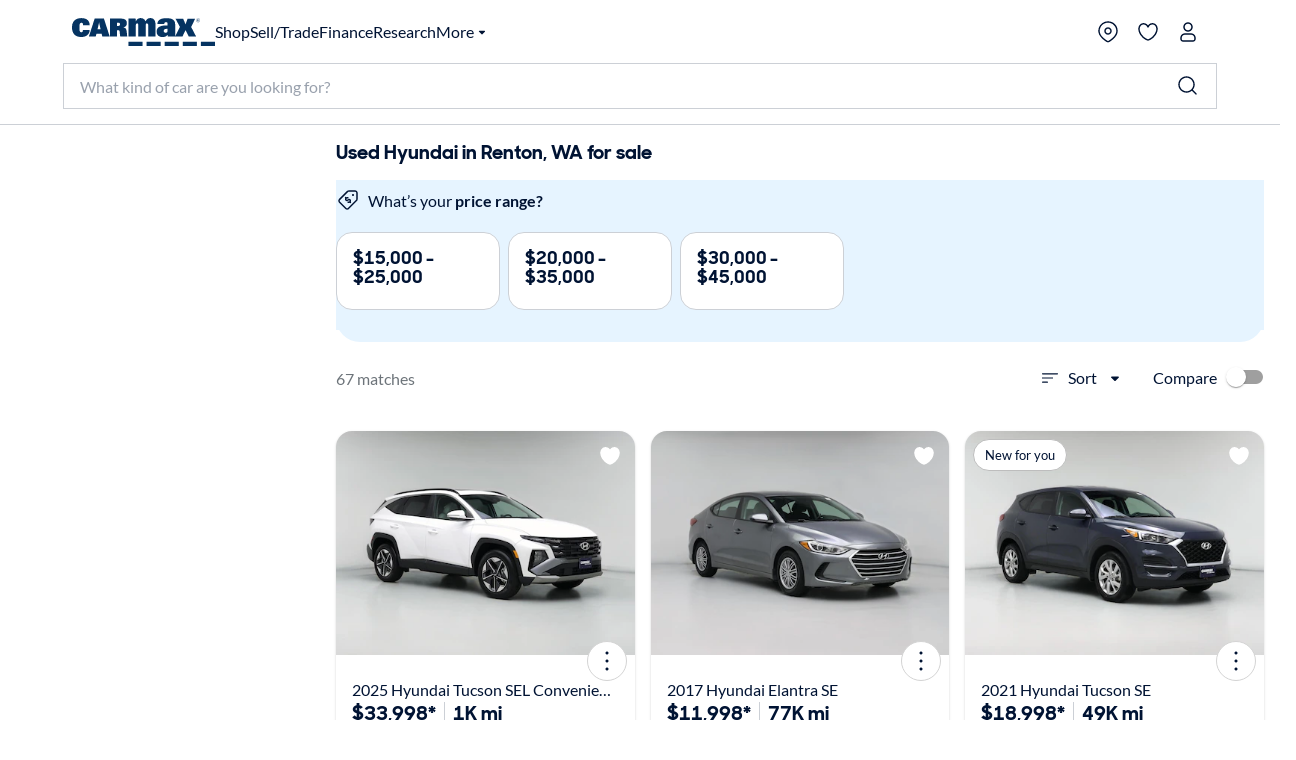

--- FILE ---
content_type: application/javascript
request_url: https://www.carmax.com/LWPjqj_iNLHGa/EhY_b6/G8aG39Lk/aEGYtzrhVrNb0kOV/JWAdSyID/fTE1JQ4C/LD0B
body_size: 176987
content:
(function(){if(typeof Array.prototype.entries!=='function'){Object.defineProperty(Array.prototype,'entries',{value:function(){var index=0;const array=this;return {next:function(){if(index<array.length){return {value:[index,array[index++]],done:false};}else{return {done:true};}},[Symbol.iterator]:function(){return this;}};},writable:true,configurable:true});}}());(function(){bH();W97();H47();var Uk=function(){sj=["iJT=8YT%1jqCqN,aA","2j","G8M\fJI","\x00/R/\fK7gKE","\x3fR\nO$FZ","LP&\x00/","D\bF\'","/U\x00C ","\n","y4M |:","\fLj",".S\b\f","63F&U\x00M{\"\v\x3fG\f","PM","V\nc \vQ","ZP\"=%S","$","Ll54#\\%O=\v","&/U(V;LKv\'","1","S \t^\tQ\'L\vzV;","|W\nX_!>O\x07LV|\r\nMA!\tjRVK\nW:W\fPJTiI3V\n\x07N\x07PHPrV3K\t\x00\x00iBWOA2T43K\t\x00\f=\vF^P&K\x3fH\bM:WWLDV $G;B!>O\x07DV}Q\x00KQ:Tl\x00IL7\vJ\nQKi\x00:CLq-A\nSP Z%HW7\vLK\x07\r\n(I\x07OJVuB6FI;I:TV-FZW9\b&QR1EEKYZ \\c[\rA L\vV^}E\x3fUIV&\x40i$E\x00L|VXZP&G/[P\rPtB\bi; C\bBR&W\nK]1X\bwHE\rQ\bM5MK13\nT#\x40>\x40\x402\t/vG&\vZCB:#IA&SFLDP-&)Z/\b\b\x00W1!>O\x07Ni\vZZKt\'\'DSq-A\nS\r)XwGE\x00G&W\nMX\nv4\'#R\rV;\rI\\z3H\b G&W\nMX\nv4\'+U\x07k QKKvX\vwGEq \rJ\vXp3\bhf+q \rJ\vXp3V\\,S\nK;PZ&Xc]\fW&*]N7\x00I.C\r\x00G\rLZV-\\fTGC8\nF_Z\b:\n/T\n\v\x00Gn^I\\K2\x00\x3fT\n\v\x00Gn^IHV &CQH\\_}SW>My\v 1\x40Cv]\n\\E7O>QD!\x40VK|\x00K8\n\x40P1\vVQ:wC\nW:W\fPJV\'\\fTG\f\x40L}UMiAlTEM WOAV=>G\n\tM2_UZM\x00xZD\fVzQ\x00^P|I:TV-FLQK:jLC\x07^\"\n^MA!\tjOC\b\x40\x00\vMPOvX<G\x07\tWWIZ\b}\tNfGL7\vJ\nQ|\x00K8\n\x40V&XZP&>_\fV\x00:Q\b^HTx-GC8\vA_)\t+R\bDV}Q\x00KQ:3VSNV<\rL\b&]>[\t\f#\rBWM\"jVV2\nMKM:Tb\nW:W\fPJV-\\N1[\rA L\v\x40^}<GI\v/CZ!XO,S\nK;\vLDV $Q)V\n^IEtZD\fVzFoV 3V&\n#BNCI^9\\)b}6\x40E\vo\bCHKiAlIE\n\rN8WTIJ\rPr\\\x00wQBRC&_AX[\n&%R\t\"QSPP \r/$\vG7\v\rMA O-PL7\vJ\nQ3|\x00N1}I\x07\tZ ]GKL;Ef\fW&8B&1)NCA\nW:W\fPJ^&],E|V\v\\P;O>\tV!\rMEKL\'Z8#H\x07G|\rY_}\tNc[\rA L\v\\^&Xc]\rA L\vJ^=XfSG\nEY\"QES|<#{G\x40C}DJ<\b=JTQNz\vZZ\r\r\"j\x40VBC&BX\"\v\x3fCP\tV!\rMELPv C\bNi\v\vP;Z+J\x07Av |HE VNuCE\tQ;U\x00WX\v+=GE\f F\v\f!>O\x07DV}MMJ,\x00EfRG\x40A}\nIB:#IA\v/\vGKL;EfRG\x40A}\nLAX&%J\fDQ}QW\rZJ^|$E\x00L|\v\nY\n\x005/E\n2V^L\f!>O\x07DV}Q\x00KQ:T\tbM#]QZ7]c\nDNzQY\x005G+AJ=\fG`M\"\f/GC8\nF_YQ7\x00%HC\x40P}EQG=\tjIC\x40P1\vVQ1G/CL7\vJ\nQ\fxN1HC\x40Px\nY_}\t/R5BBZ^\n<\tbIGE;W\nB\r\v2\t)RWWIM\b}+TK\x07Q\x00\'\nPZJ14>GN&WMJV2\t)R\n;SJLDM|V2C\bK:X}\x008IIG#_fMK|V /H\rV;\r\fL8+BIW:J\vX_ob\bR8W\x00[KiI\tc]D\x00 Q\nHKiI\bcRUtZP&<G\x07\t\"JZ0\t/JY_2QMZ\n1\x00%BV\x40GzQMMo]<GI\r1QG\x00SA5\x00qO\rA\r\v/\tBQK\v\\fCBRD|\n\nVB^!IZwVB\nL MZ1\x008HK_=\vGQA VZwGG LAX\'\t>G3Q1WXZ\n&\\/J\fLK2WWV#VZwGG L_2\\E9S\tL0G6KE VZw\x40J&TEQT7\n:J\tFvSFK^VoI.O\rV7f\\A \b$G\rP3V^\x00SWv>S\x07NiBFKRA<l\x00G\r\x40&\nS1\x008HIE\t\f5\rDLJKv/EL3]^VV7IbRG\x40G}DJ;\n+JITQ7QWOA_/bHV\fBF;FZG9\v/R\rNv\fVOA0O\b\x00x\rMCKiIcE\x07K:\nF^MA!\t1P\nGn\rMCZ0\t/G\bM:^P&hVT\f S\x00^:IE)I\x00G GGAX9\"ITNV<\rL\bz-\bG\rP3V^BB:#II3\n SQLDR&TwTE\tV<GIQz/T\nP~^VB^\".[TQ:VQ\x00KQ:TdB\tE5\vFXQQ8XE>N\x00iB\x00z/T\nPz\rFJVrRO8\b\fJ;GMA!\th\nG\rP3BU\nV\x40VdX8bRGEv\vKPSTiIZ8\b\fJ;\nC1\x008HIHQ1YMM\n1\x00%BVKJ&TGVX5\x00wHLv-F MV&\\ENIV1\rBPVV09$\rLV\x40tGm\x40\fG\x00s_N\x00KL0VNc\nRC&_LXW\fx\x00I#R\rV;\rE3]\\#\x40CKJ&TGK;Z3V\x40G \nQ\vVX9\"ITNV<\rL\bz-G\rP3SQK[A1>CV\x07N8SS^IEtZ%\b\n\v&WMJV=KdB\x07\t|\rxV\'\v>h\n\ti\r^H1XdH QM\x00GP:;KhTP:]XVX9\"IOJ\n&QN\x00KL0IE$CN&QBX\x00;jBE\f0O\x00XE1I\t\x3fJ\x07E\vnMM\n1\x00%BVKJ&TGVX5\x00wHLv-F MV&\\E#R\rV;\rZW8\x00G#UK\x07VtMEPF1hGBF1F^Pi&JGE_2\nMKM:T(bRBC&_QXDP-8\b)2\\)DEVJV RAbTE\n\rV7o\n\\E:c\nYILt\vCVX2\t+J\x07 M7BW>\ryZ&Z,R M7BW>\fy_x\x00#UE[WVAz9NCE_2\nMKM:T4bRBC&_QXK\n;&C\x00L(XVX \r/I\x07P9OG\x408/G\rP3SWK\\K$>O\x07QP)V\v\\P;G \x40V<PKKV8OQy/\vQsKnV%IKx\v\rPV35biGK\'VWMz9CAM}EQG=\tjhCEY=\v_\x005G82oEMM\r1\x008HKBA5OMK\rM=Oh\x40\x07V=MG-%\x40KBL1\x07WLMA!\tjRP\x00\n\nuP+^j^ Z\v/H\f\v}UMiYVfHVL7\vJ\nQ|],IAW\tH:\"B\x00\n\n;Q\x40SH^ Xc\fW&R8wR0\f1&QG\nQAKuEK8\fW&R8wP\x00\bdSQK[K1IFz\nWP1\vVQz2RV\x07_&WMJ\r:>*D!\x40VKt5Oc]\fW&X^H1N%OI\\0M\x00F)\t/R-QSPP \r/E\n6SPJ )RN/\tB\tJAL0X%H\r\x00\vW&A\tZWd\tNfOC\r\x40\x007MKV7\x00\b8GC8\nF_F\b;#A\r\x408DY_x\rI.O\x00C-1B\bZ|K&\nI.\tL1\rBPV0!>O\x07N\vx\r\fLc:+R*W:W\fPJK2\t)R\n VX^VV&IE,S\nK;XP$\b,OJVzL\vLP!%TP\tV!\rMDVPr\\wV^v8F\vZV \fS\nK;X^&Z#U\r[N\x00CXz\'CB\x401QNMOK2\t)R\n VXZP&GD\fVz\fFoV 3V&\nI\x00\\PX\'TV-F*Y\fxNpG3}$\rLP{)iK,E\x00v8F\vZV \fS\nK;L\bz%RR1Bl\x07UA Z8C\n\t\n6VB\bz8GT\nW:W\fPJ^ ]8CL/ |HE N7[G,DZzQ\nKK-c\n\rA\f$\rLPP$K)\nCL7\vJ\nQ\f_/>S\x07LV<P\rZ1Z&9_\n%V1\rBPVK,XdGAiV\v\\P;O>\nE;SJLDR=GzVTrWJXoV9/P\rPt\vZSV,\\bRG\x40Lx\nIV\rM&\x3fTI\t\f=\fd\x00QA5\x00\b8`\x07V=MMM\rI5NdH\n}QW\rZJ^|$E\x00L|\v\nMA!\tjRE\rL1\x40WKIE!]+\b\fV|V^LYZ\\c\n\rA8S\"ZJ&%TI\x40\x40D|\f!>O\x07D\v/\rFJVt\x00#U\x40E2WAIP\x07\x00#H\fK\x40\n2\nMKM:\\N1TP:]x\n]N7\x00G\rC\fC Q8Y_}XdM2\nMKM:\\c]\b&Bl\x07UA \\c\nT7oLR&T\tjOI\v1QSLL^:]\\8CLt\rZR&\x07bGL7\vJ\nQ|],IAWGzF\vXPo]<GI1QS\nO\f_obHK\x00&VQ\x00KQ:TdP\nGi\x40:ZkGP1\vVQz\b$CVH\\ ^IZ\n\x005/UV\'\x40HzQ\nKK-w]\bQ \rVKKnK8C\f2\nMKM:\\c]DV<PKOV\"IWfR\x00\f:[Z 9\b\fVi\vK\fL\n)\'\t>FtOWMz\b$CVH] J\x408\x00+RTW8WMz>N\rQ\x00:[\b<dGQT;GE\b<dR)L \rJ\x00L\n;\"+EA\x3f\vx^WLYK|8ILt\vK\fL\rT VZwGJ5\rb_rR\bdE\n\x00\n JV_rRF#U%\b\"\n\r\rSM1\\VcMODV<P>MyK\".[\x40\'\vLB:#IAEY J\x40:ZkP\rPt\vWMz\x003cK1\fxUb\n;&C\x00LoEMP&hVT\f S\x00P&jRE\bEo\rFJVt\x00#UEC8VW5\x00\"c\n\tR L\vB:#IA\v/EMKL\'Z%H\x40J&TEK\x005G8QoV\v\\P;G/E\v/\rFJVtI>_\fQ\x00 Q\nHZ5Z8AV\x40PzFKxAlGG L1\fh\nG\rP3BU\nV\x40Vd]Kk\x07\nM&WUMi\x00#UE[WVAz$AAoX[yN1P\nLKi\vK\fL\n&\r\"$R\x00\tQ~I^z\b\'V\x07\fK;\fY\fT&\b>VTQKz\vQsK}>S\x07LG|]F\v[_obOE[\x40YP=\x07I:TEY\"QEJz&JC\x00\x40\x007WWh7VNfEVBA5OMV\bT2\t+J\x07 M7]\n^VB^!RA)\x00\n\n JT1[#\b\b\bA<3LV $A\f7WWh7XFzP\x00\n\n JT1[#\b\r\x00C8Z)PG_&\x3fTI\t\n=QE\fQE8\r+%EB\tN\'\fY\f},QzQ\x00Iz>E%A}\rFJVtO#\b\b\bA<3LF}\t&UD|^\x40LKL;G$CI)P&QMP-T>G\fG:\vVP;jE\nJtQEYM5\v3BRD|\vK\fL\n&vOEL5OsK}>S\x07LG|\rVJ8I\b\x40_)]V$\x00],S\nK;\vV_/\b8\b1BW\rVWX HG\'QO\x00QC<YVqCUT\\yRFLDR&T\twR\x00\f \rZ QP=C6RD|\rM]:;[wR\x00\f$\rFz&JC\x07\x40\x002MSHhMOJ=\f\rMA\x00hI,O\b\x00N-3L_\x005G#RP1HBMPr\\E(T\b\x07\x00iBCXT7\t>O\t\x00iBP=Z8_\'i\rCMK=Z#H\n\x00[\x40C\fi&JBRC&_BXVz\b\'V\x07\fK;B1\x008HK\bBV-FXK\bz-E|\vK\fL\n1\x00%BVKG,\vIKL\'Z\t/^T\f2MSHfVBSJ=\f\rPI8/\n\x407NSA1N\x3fH\bM:WWIM\r\r=OhRUvBXK\n-cRUt\v\rMCM&\x3fTKP1HGK Z3V\x007MVJ1VZwG[$WMz2RVBC&GMA!\thVT\f S\x00\x00\f<dT\b\x00 JE3IdG\x40V<PKRA<w\fW&IKL\'Z\t/^TNG:L;\n+JITQ QWOAPrAlQzFK}X7\n\r\x00K\'JJ \b$\x40D;\r\v^VV&I\"OGP-:MMM\'Z\v/H\feDQ[MyYc]\b1BW\rVWX HG\'$Q8M|I,O\b\x00N-3LK ]/R JG9\v/RA\t\f7NSA=\tfCE\b\nV1\ro\n\\\rZ\x07\\c\n7WW!>O\x07DV}E\nM\f\x005G8Qz\vQzJ&9\b\x07\fE TVHiD\\g\v\x40T5\r\x00P=\x07I>T,V&FdV+obCE[\x40X}+TK\x07QGzL\bOH \b$D\x00 Q\nHKiI\tdR\t\v/\tBKK:Z8AP:DG}Q\x00KQ:T\b7[M#_M\x00H3&\b8I\x00\x00N1B\tG jG\tO$\vLB\b1-G\f5K1G_YQ7\x00%HC\x40Px\nMA!\tjR\x00\f0O\x00XE1I#R\rV;\r+P_x9S\x07\"C9J,\x00+%EQ\fvFKKiI\"OGG L^ 9\b\n\v\"J_x7\n\nW:W\fPJV1\\fTBDL!OXV\n(Y>\b\x07\fE \nC\fi\x00I&CJ}DE\nM\f\x005G/[E:TE~V5\rO8P\fPPo\bNJ-1)Z>}4WP1\vVQ)$E\x00Lt\vVZ1X\tfIG\x00\x40C}WF_\x005G\x3f2|\nI\\z&SC KMK\r\r&\x3fTIM=\x00P_)I.I\fSP|\n_oV9/\b\fM8\tFM\\\rX $E\v)V\v\\P;G%\x40P1\vVQ!>O\x07D\v/\tBVK 9\nT\rP3\nN\x00QPo>S\x07LL1\b5MK=\x07b\rA L\vKZ=]<GI\r QBOH|K/PL7\vJ\nQ|\x00N1HC\b\x40MxGZv2RIE\v)V\v\\P;G)\x40L|\nMZ!XfM#]Y|\b#BKYE_}V^PJ;\t/ET\nW:W\fPJ^}+TKQM|\r\vLI&Ob\x40\x07V=MEK\f}+TK\x00WP1\vVQ|]I=T\nD\n2\nMKM:\\c]\r\noD\nHM7O>\b\tTi\v\r\vZ\\}+UI\\&WMJV=I\tdVQO~IK\ndIfRE\x07\tZ BIYQ7\x00%HC\x40T5\rK^&\\NdK\n\x07\n|V\v\\P;G>BC&_MIV\bxK)\n\x07E\n\'SKIO\b\x00x\rK.\n\fE#SAIz\bx8\\8CLt\r\vLS5Ob\x40\x07V=MMK\r\r2bP\x40U=\v\x40\rPX$<GG,\v\n\\E1TWpTP:_VXYQ7\x00%HC\x40K2WMG:)R\x00=\v^R3%TB\x40G \nQ\vJ8\\<GI:U\fXE;I)I\x07\tA L\vVK Z,\x40\nK\"wOAZ1IdTWP1\vVQxDZwV\\1AZLyFK>\bG(\vJHv)fGVL7\vJ\nQ\f_/>S\x07DCi\v\rX9!CL7\vJ\nQ|]8CLt\r\vLS5Ob\x40\x07V=MMK\r\r2bP\x40U=\v\x40\rPX$<GG,\v\n\\E1TWpO\rANW\'Q$XA 0>GI\x00:U\fXE;N1RE\x07\tZ B^]V58CLt\v\r]V$\x00OhTP:]\vJH}O+UI^&WMJV Z(T\nv\rFJVvX\t+P\rV;\r\rLA$R/\bCzFwM<1\t>Tt5V\x00L\f-v+HNvL\x07VHvXE+T\bV1WMATxV#R\fQvS\bP\x408VKhV\x07\bD;\rNG8,I:G&\fJ\nQZv\fS\x07:G&\fJ\nQZv\b=_K\x40\x002\nO\tiA\'\b$j\x00\tV\n^\\E1TTpE\n\t\x001GGV $GV;\vLBY_x\x00N7B\x40E\f5S\tF\f<fGO1WYZ=I\x3fH\bM:W\nMA!\tjGE\bR8\vWMx-S\fV\'V^IQ!>O\x07D\v/\tBPK/\tK8WV&X^VV1I\t/QK&\nD\'Q\x00ZJ55+UCY\x40}QD\x00Kg:\x002RCKG6OG\biI-C,V1P\fPJ^v#\"\ba\'6\bG6\nD:MA0/T4\x00D;]\n^K\r\"\t.IS\t\f3W5^V9/TC\x07Bw2b6ta2\v\"\"b$;3u=d)\b1/TVGzFoE5>CA\f1n$lo3+5h/,>g t }c:}\t\\<GI:TEpB\'/C*\rL\"PM\bF}Z\x00/R(V1\x07WMS6\vxBE;QD\x00Ka \t9O\x07D\x00:a\"s{1-y\fF1\rF`M2EcTT1G\nML;Z\x00/R;\bC9W\x00M\fz!)\x07g8\")f\v)f+{k$\v#\"\ba\'\x40\x40P1G\x00MAfN\bdA<C&N\x00KA|Ih&(\x3fi;|7zj2&\"y<,.eV^YM5\v3]\fW&XOQ 1%TQBT1G\nMX\n:\v&\n\fp1G\x00MAn\x00I8C\r\tP1\r_QQ8X\x00:SY\x3f\tL0Q_M\n\x001%TYL!OIXTf&$B\tPn\r\rZJ18W8^B\bz2RV_\x40r&N\fLAX5\vb}AE:W\n8\n5\x00\"CL7\vJ\nQ\f_/>S\x077)V\n^\\E1TQpTP:_\x40XK\n1fiV[\x40NiV\v\\P;O>\x00\n\n\rQF\n\'58GA\v}\rFJVt\x00byV\nE^(V\v\\P;O>\n\x40T5\r\x00J8ZwRT\x07N8EQ\x402\t/BIHQV-F\nY%-%JMOy\x07N\x07PHX=\x008G(W>d6=\x008G\x00\tDJJ8FwCBC&_MIP\bxK\x3f04\x40Ai^ISWeO8_\x00\n\n=B\v\x00AX7\v&\x40E\f:[KiIc]Dm6FK\f}UZwCB\tV!\rM^\\We\t&UI\nM&WDGK|Z#\b\b\b\x00N|\nL\x40:Nl\x00CBR!\fKMQ\n\x005/GBN1DWKiNqEVH\\\vo\x40KG|\x00N1JVH\\;BWYM5\v3]Y=\vD\\P:\v&\x07V\fBP1\vVQP|Z/\b\fW&\vLk>>\n\x40Mi\nLMA!\t7\x40\x07\rN8X\fY\f}\x008II_)\rFJVt74E#\v(EQG=\tbRGEY=\v_2\\E9R\x00EvBFT;G>\fW&\x00PZ&]\\<GII\x00\\PX$\b>IGz\vL6KV:I)G\x07DV}QP\tVG|LKgBRG \nQ\vk>>VTQLrYWK\\K\'\x00\x3fErWMXK\n;>T\nM&QMRA_xV*+VITQ:_GlAvIZwHT(P5\rMK|\x00Np*\vW9MLKiI\t6ZD7Dn*Jv\r \\XpXZ^gM\nM\x0058\n:C\x40Sc&\rB\vX >\x40SG|\v\x00;jD}x0\nCB:#IAEY Q\nH1G_\f)P&QMm\"\v#BK\bV1SPt9RV!\rFEQKy/T\n\v\x00GtMKE7IH\"\x07LM&FPtjO\fC6FIJ:Y8T\nLM6FKWV9>\bGt>l]6\vdO\fC Q8\rV9\"IGN\v)W\nIYD:fUV7\tSKXJ\f_xZHBf5\vF1VI\'GAE\f&P\nSR0;>O\x07\n}QW\fRA,;fPVAG#_gKA_z\x00\bR\x00E|VJ\"\x00+R\x40Fi\r\nLG!X\x00w_E\r\tT=F(ZI&\rK\'GC&TMA5;\x3fT\fA-STXF\n5\x00\x3fG\f\f\x40\x40i\r\t^J!\x00/UG,Q[zOKB&K2GQ1\rbZJx8Z3\b\nt1\rP\fPJZ Z(T\nv\rFJVvX>UQ\x40M\'S\x40\n(&JG$SOSZ8pDG\r3_\vJHxpKG\x07\tVn^xpjG\x00SV[x\x3fE7P\x00Cn9CI\fFvEQ\x00KQ:TdU\n}UM)x;c\n\x40\v}VZP&G,S\nK;\vLDV $G\rR$ZMKL\'X8A\tL \f\nB\f_|]\\)G\fLn\v\rz\x07$RGBVdQS\nLP;1\x07+AGC8\vPFx\x00I>BEG8\rSK1\\NqE\n\tcE\x40LAT1h\fW&W;Oc[\x40\x40V}\nL1\x008HKL7\vJ\nQ\f}/R QBOH|\x00#UG\bE!F\vKW_)\tOc[BAE","V","U;\x00","\x00/R$r&S\x00MP)TM&\f","\b\x3fR;K0\vK","\t:S","PT\n","`A","I!\x07.I\x07","[\x401\x07","Z\\1#I","2$OLr8Z\x00M","\b+rV F3^H","C\bNGZW","T5V\x00","Q=MSW","=\x3fR\x3fG","C0","]","5w&h","Y\fO","xp","\f\fg8N\x00QP\r)+K","W&>","B\tE5\vF","h\x00,\x07","EOE<IHqK&PXyVxTW{-\ffOPNnDWp[I+o\x00D","C0fZJ>C\f","\'\x00/C(\bF&P","M!K^J1","%RR1","&\vg]\bGb$Tr/f%%eg*#ub4\f7\x002:+(D#>`zN,1.\rw\f+/fd6b4XH51.\vw\f+/g\x3f6b4Wb51.w\f+/`6b4Xb51.w\f+/g6b4Wj51.w\f+/f6b4Xj51.w\f+/f\x3f6b4X\x4051.w\f+/c\x3f6b4X51.w\f+/d6b}\x4051.w\f+/f\x3f6b4X\\51.w\f+/`6b4XP51.w\f+/d6b4Wf51.\tw\f+/f6b4Xj51.w\f+/a6b4Wn51.\x00w\f+/`6b4X\x4051.\rw\f+/c6b4Xf51.w\f+/d6b}\x4051.w\f+/g\x3f6b4XP51.w\f+/d6b4Wv51.\vw\f+/f6b4Xr51.w\f+/`\x3f6b4XH51.w\f+/c6b4XL51.w\f+/g6b4X51.w\f+/f\x3f6b4Xn51.w\f+/`d6b}\x4051.w\f+/`6b4Wn51.w\f+/g6b4Xj51.w\f+/d\x3f6b4Xn51.w\f+/`6b4Xf51.w\f+/d6b4Wf51.w\f+/f\x3f6b4Xb51.\rw\f+/f6b4X\\51.\x00w\f+/ad6b}\x4051.w\f+/`\x3f6b4XP51.w\f+/`6b4X51.\bw\f+/a\x3f6b4Wf51.w\f+/gd6b4X\x4051.\x07w\f+/d6b4Xv51.w\f+/c6b4Xj51.w\f+/c\x3f6b4XL51.w\f+/a6b}\x405\x3f\x00\fe\f(/G7y$wf4`\f4(-c-`$}C7,;1\rw\f(5omIFVhv56\x00\b1%\vs3=T4Xk85=g*+/ce&Xe501\rg-\n-c1uVjjY5-$E%-sgGb$RL3f%%\x40(/u>y$~K7Rw\f(\'c56w7F\v\x3f|,\x3fXvf%Z$qW45\"g*#Ab3He7.e\f(/pLSpMb2\vg*\"s39H&Xe5G%j:(-c4h&Xe510\"g*#A6a&Xe5513g -a3>`2UB,1.\v\x40(/v\x3f+y$~K7\x40(+\x40)V\x3f\fv7\"g*##p:Z$~e7D.wXQ-c\x3fNnWne=5-%t*-c\x3fJfXa=5-r%-t#>b$F^&\tt=\'c5m1wm4&\tq\n\'c5l7wm4f%#%p(-c.`$~K7V\x07G8Y-c>g&C=5-t)/t#>b$L=5-+h\x40Q1{$~e2%\b\vgs3>h$~r47-\"C3Q-`fY4gn\r,\v3g%.c:Z$ne7A\fg*#\\q6b&Xe0,-33CcSb7!E\f-c>a\bl75&\tuY\'c5e2pN\'\r%U=-c3>b$~rY5-p-[#B","/T\x00Q=M","E1\x07\b\'O","&WKM:&>C","T1G\nM","M:FK","\"","G\x07\'G-"," |ZW 6%KK73J\bVPCL3","O\'\v","YQ7\x00%HKA\vG _\nZ\\K \t>q\x07\bM#WMc\r_t(bzI)VEc5\x00<CK\nF1#~>cJV\t(","\'U#\x00\bF1","`{&/T4U&SZ\x40","\\E8N\n\x07M9","O5M\x00KK1\x008","5\x00$cG\'\fJ\nQv\'\v>","G8)R#\f\rF8PlM:\v9","8I\f#\x40>","G:\x00$S","\'W,KA","JJ1$C","\n8A","K]1","","Q-W\rZW\'\'/C\b$C\'","{ A\bC ++T\n S\x00","G6\fW\nMA","\v",";H\x00F\x40#","E$\n7ZJ18","VV 8\b+B","","H","zY.","8>g-W S\nLP\"\x07","8U\'\rO1","1\x00/#A,V&SiE!","\bW9Z","Q\x00RK\x00178T\x07q7\rJKb;#k","=T\n","\b=","*:)",";\"C\r","Q\nHW&","4>C\bM&","<5jv\x07\v=WB&T)g; L`&TZV","BpS\b:C","&\t.I","W7\f","","\x07L","4#J\fN=Kt!JH","\vG 7FMP1O\fV5S","Z","d","B","9M9P\x00","o5\vK","L\'QmA8/K\x07v1\x07W","%H",")\v(B\x00G& |WV","T&9U","/P","ZP7\"<C","g\r[","$QPV5/","YVf\vZEA","A8\x40",">E\f","V;\x00","\\P","WOWL","SKL5","&)B\t","P1\fL\tIA#I","7O\toL:\x00\b\'","7/H1","[E","y\rL N","TC0,\x40VT","/K","l\x3fY\bF0","8CG\tF\vKh\'\x00$C","w9\b&","{A\x00=\x07I\x00L\tF\vK","\x00:{1~v3","W8","+TUU5%:K+g#8l","D!O,["];};var UG=function(I8,j9){return I8>j9;};var qC=function(CB,DB){return CB-DB;};var X8=function(){return Ql.apply(this,[s5,arguments]);};var Tq=function(Ym,OB){return Ym/OB;};var Ql=function H9(gk,Nj){var PC=H9;do{switch(gk){case jJ:{gk=PJ;while(UG(Qj,WB)){if(Xg(T4[ql[Lk]],UX[ql[Tk]])&&Bk(T4,f8[ql[WB]])){if(DR(f8,Ij)){Ch+=dh(DH,[kM]);}return Ch;}if(Ng(T4[ql[Lk]],UX[ql[Tk]])){var Vh=D3[f8[T4[WB]][WB]];var gE=H9(Ab,[ZC,GG(kM,Pj[qC(Pj.length,Tk)]),T4[Tk],Vh,Fk,Qj]);Ch+=gE;T4=T4[WB];Qj-=nm(ld,[gE]);}else if(Ng(f8[T4][ql[Lk]],UX[ql[Tk]])){var Vh=D3[f8[T4][WB]];var gE=H9(Ab,[sB,GG(kM,Pj[qC(Pj.length,Tk)]),WB,Vh,sB,Qj]);Ch+=gE;Qj-=nm(ld,[gE]);}else{Ch+=dh(DH,[kM]);kM+=f8[T4];--Qj;};++T4;}}break;case WL:{gk=Wb;return H9(N7,[Nh]);}break;case nJ:{gk=Wb;return HR;}break;case Bd:{while(pj(LG,p9.length)){hk()[p9[LG]]=pG(qC(LG,C8))?function(){return nm.apply(this,[qX,arguments]);}:function(){var zk=p9[LG];return function(j4,fk){var wB=nj(j4,fk);hk()[zk]=function(){return wB;};return wB;};}();++LG;}gk=Wb;}break;case YL:{gk=lD;while(UG(sl,WB)){if(Xg(Yl[J8[Lk]],UX[J8[Tk]])&&Bk(Yl,Yj[J8[WB]])){if(DR(Yj,Ak)){DE+=dh(DH,[Cj]);}return DE;}if(Ng(Yl[J8[Lk]],UX[J8[Tk]])){var DM=EE[Yj[Yl[WB]][WB]];var G4=H9(Jc,[GG(Cj,Pj[qC(Pj.length,Tk)]),Il,sl,Ih,Yl[Tk],DM]);DE+=G4;Yl=Yl[WB];sl-=nm(lc,[G4]);}else if(Ng(Yj[Yl][J8[Lk]],UX[J8[Tk]])){var DM=EE[Yj[Yl][WB]];var G4=H9.call(null,Jc,[GG(Cj,Pj[qC(Pj.length,Tk)]),Gk,sl,VG,WB,DM]);DE+=G4;sl-=nm(lc,[G4]);}else{DE+=dh(DH,[Cj]);Cj+=Yj[Yl];--sl;};++Yl;}}break;case hd:{var x9=Nj[CS];P4=function(zG,C9,hm,E3){return Zg.apply(this,[XD,arguments]);};return JC(x9);}break;case hT:{gk+=hX;while(pj(pB,Qg[Om[WB]])){Mm()[Qg[pB]]=pG(qC(pB,ZC))?function(){Jg=[];H9.call(this,Nb,[Qg]);return '';}:function(){var Pk=Qg[pB];var Z3=Mm()[Pk];return function(Qm,PR,m3,LC,GO){if(Ng(arguments.length,WB)){return Z3;}var c9=dh(UH,[Qm,pG(Tk),mR,LC,GO]);Mm()[Pk]=function(){return c9;};return c9;};}();++pB;}}break;case DV:{var Nh=GG([],[]);gk=WL;var wG=Ej[w4];for(var cR=qC(wG.length,Tk);Bk(cR,WB);cR--){var k3=ZG(qC(GG(cR,fE),Pj[qC(Pj.length,Tk)]),Im.length);var lB=mk(wG,cR);var R3=mk(Im,k3);Nh+=dh(DH,[Kj(Ol(Kj(lB,R3)),tm(lB,R3))]);}}break;case Mc:{var n4=GG([],[]);EG=qC(Qh,Pj[qC(Pj.length,Tk)]);gk=bT;}break;case lZ:{gk+=dJ;var HR=GG([],[]);var t9=ZG(qC(O3,Pj[qC(Pj.length,Tk)]),bj);var lE=Ej[A4];for(var B9=WB;pj(B9,lE.length);B9++){var Wg=mk(lE,B9);var VC=mk(X8.AF,t9++);HR+=dh(DH,[Kj(Ol(Kj(Wg,VC)),tm(Wg,VC))]);}}break;case Wp:{gk=Wb;return n4;}break;case HD:{gk=Wb;if(pj(kG,jm[Lg[WB]])){do{WM()[jm[kG]]=pG(qC(kG,Tk))?function(){v3=[];H9.call(this,hL,[jm]);return '';}:function(){var d4=jm[kG];var cE=WM()[d4];return function(SG,HE,Kg,mO,lM,lq){if(Ng(arguments.length,WB)){return cE;}var R8=H9(BD,[SG,Ph,LE,mO,Bg,lq]);WM()[d4]=function(){return R8;};return R8;};}();++kG;}while(pj(kG,jm[Lg[WB]]));}}break;case hL:{var jm=Nj[CS];gk+=Jc;var kG=WB;}break;case Tp:{for(var hh=WB;pj(hh,JG[Gq()[fG(Lk)](WC,bM)]);hh=GG(hh,Tk)){var UM=JG[Dq()[fj(Lk)].apply(null,[bl,Qq,kR,Yd])](hh);var ph=bg[UM];lC+=ph;}var FM;gk+=ZH;return Pj.pop(),FM=lC,FM;}break;case Nb:{var Qg=Nj[CS];var pB=WB;gk=hT;}break;case lD:{gk+=H1;return DE;}break;case Nc:{var p9=Nj[CS];gk+=DL;QG(p9[WB]);var LG=WB;}break;case PJ:{gk+=xV;return Ch;}break;case FF:{for(var cG=WB;pj(cG,bm.length);cG++){var Wm=mk(bm,cG);var KM=mk(nj.TL,Zm++);MB+=dh(DH,[tm(Kj(Ol(Wm),KM),Kj(Ol(KM),Wm))]);}gk+=LH;return MB;}break;case s5:{var vk=Nj[CS];var fE=Nj[QT];var w4=Nj[Jc];var dC=Nj[dJ];var Im=Ej[Tk];gk+=KS;}break;case pp:{gk+=KF;var Ch=GG([],[]);kM=qC(rm,Pj[qC(Pj.length,Tk)]);}break;case O5:{var MR=Nj[CS];var O3=Nj[QT];gk=lZ;var A4=Nj[Jc];var Rg=Nj[dJ];}break;case N7:{var v4=Nj[CS];X8=function(dU,N6,Qx,LW){return H9.apply(this,[O5,arguments]);};return G0(v4);}break;case sD:{var Yj=Nj[Up];if(Ng(typeof Yj,J8[cn])){Yj=Ak;}gk-=US;var DE=GG([],[]);Cj=qC(Vf,Pj[qC(Pj.length,Tk)]);}break;case O:{var JG=Nj[CS];var bg=Nj[QT];Pj.push(Ff);var lC=Gq()[fG(Tk)].call(null,kK,rf);gk+=HJ;}break;case Ab:{var Nn=Nj[CS];var rm=Nj[QT];var T4=Nj[Jc];var f8=Nj[dJ];gk=pp;var nf=Nj[Tb];var Qj=Nj[Up];if(Ng(typeof f8,ql[cn])){f8=Ij;}}break;case qp:{var AP=Nj[CS];gk+=j7;var IW=Nj[QT];var MB=GG([],[]);var Zm=ZG(qC(IW,Pj[qC(Pj.length,Tk)]),UU);var bm=vf[AP];}break;case H5:{return [[bv(CW),Cr,bv(Tk)],[],[AY,Yt,LP,bv(Zx),bv(SU),vA,GI],[],[],[],[Mz,bv(CW),C8,bv(Mz)],[],[bv(cn),dQ,bv(ZC)],[Tk,KW,bv(gW)],[GI,bv(LP),bv(CW)],[kK,bv(LP),Xv],[Ur,AU,bv(Xv)]];}break;case E:{gk+=Vc;return [kK,bv(cn),bv(L6),Dx,CW,bv(ZC),C8,bv(Mz),dQ,bv(GI),cn,bv(jY),x8,CW,bv(KW),Zx,bv(Q0),rQ,Tk,GI,bv(LE),O0,Lk,bv(cn),gW,bv(C8),bv(GI),Tk,bv(L6),cx,bv(cx),gW,Cr,bv(Kv),kK,C8,bv(GI),gW,[KW],dQ,[WB],bv(v6),dQ,bv(AU),Ph,bv(AU),bv(Sw),bY,bv(C8),[LP],bv(Tk),bv(Tk),bv(Cr),GI,Cr,bv(ZC),C8,cn,bv(GI),bv(CW),bv(GI),bv(kK),bv(AU),Mz,bv(Ux),pW,bv(n0),HW,LP,Lk,bv(bj),cn,bv(Xv),Lk,GI,Tk,gW,Xv,bv(dQ),bv(C8),[bj],Zx,Tk,bv(dQ),bj,cn,bv(C8),Ur,bv(Kv),Ur,C8,bv(GI),Lk,WB,Lk,gW,bv(gW),C8,bv(Mz),dQ,[WB],bv(Lk),ZC,bv(Iz),AY,bv(cn),Xv,bv(AU),bv(Zx),C8,[Xv],KW,WB,Lk,[Cr],bv(p0),HW,bv(gW),Xv,bv(Xv),LP,Cr,bv(AU),LP,bv(Zx),Lk,GI,bv(Il),O6,dQ,bv(dQ),bv(Lk),ZC,bv(t6),t6,bv(GI),cn,bv(Mz),Cr,bv(Lk),bv(lf),kR,bv(bj),[Xv],Zx,KW,bv(C8),WB,Cr,HW,kK,bv(Tk),bv(GI),bv(LP),cn,cn,WB,Tk,Tk,bv(GI),[CW],bv(K0),CW,CW,LP,bv(lf),bv(Xv),Xv,Ur,bv(gW),Mz,bv(C8),bv(Tk),bv(C8),v6,cn,bv(gW),bv(Cr),C8,A0,WB,bv(Xv),GI,bv(gW),bv(L6),Gk,Yt,Mz,Lk,bv(bj),bv(VG),[Lk],bv(Lk),ZC,bv(SI),SI,bv(ZC),Xv,bv(GI),Cr,bv(Ph),GI,CW,Tk,bv(dQ),Mz,Lk,bv(GI),GI,bv(K0),ZC,gW,bv(ZC),dQ,bv(AU),bv(kW),WB,Lk,Cr,cn,bv(C8),KW,bv(KW),bv(gW),gW,cn,bv(cn),CW,GI,bv(UU),GI,bv(gW),C8,bv(gW),bv(Lk),bv(Tk),bv(Tk),Lk,Cr,bv(Lk),bv(Zx),Xv,Lk,gW,bv(Mz),LP,Xv,bv(Lk),ZC,bv(n0),Uf,bv(cn),GI,bv(GI),GI,[KW],bv(UU),pW,WB,WB,Tk,bv(cP),Tx,bv(Zx),bv(GI),lf,bv(bj),WB,WB,x8,bv(Tx),bv(gW),GI,bj,WB,bv(AU),bv(Lk),bv(AU),Lk,CW,bv(vn),SI,bv(CW),Mz,bv(GI),Cr,Lk,AU,cn,bv(Lk),CW,bv(LP),Ph,bv(LP),bv(CW),dQ,bv(ZC),bv(mf),KW,t6,GI,bv(CW),bv(cn),cn,bv(Cr),bv(Lk),dQ,[WB],ZC,bv(LP),WB,bv(UU),ZC,C8,Tk,bv(KW),Cr,bv(Tk),bv(Uf),O6,KW,Tk,bv(Lk),C8,bv(CW),Lk,gW,bv(CW),[LP],WB,WB,dn,bv(A0),WB,Cr,Zx,bv(Kv),Uf,bv(CW),Mz,bv(LP),bv(gW),bv(ZC),bv(cn),WB,gW,Uf,CW,bv(Mz),cn,WB,bv(CW),bv(cx),n0,t6,Tk,bv(GI),[CW],bv(LE),[Lk],bv(n0),AU,bv(AU),bv(dQ),Mz,bv(CW),bv(Lk),ZC,bv(dQ),Cr,bv(Yd),dQ,bj,bv(Xv),bv(Ph),bv(cn),GI,GI,KW,bv(mf),[bj],KW,Cr,bv(Tk),bv(d6),C8,Uf,[Cr],WB,ZC,bv(GI),bv(Lk),Tk,bj,bv(gW),bv(bj),Mz,bv(C8),Ur,bv(Ur),Xv,cn,bv(n0),O6,AU,bv(Lk),Tk,bj,KW,bv(bj),Tk,Mz,bv(C8),bv(Cr),Lk,Xv,Lk,GI,[WB],Mz,bv(ZC),GI,Tk,CW,bv(ZC),bv(Lk),Mz,Tk,bv(cn),bv(C8)];}break;case Jc:{var Vf=Nj[CS];var Xr=Nj[QT];var sl=Nj[Jc];var FP=Nj[dJ];gk=sD;var Yl=Nj[Tb];}break;case Tb:{gk+=fd;return [[bv(Ph),bv(cn),Lk,Zx,bv(LP),C8,bv(Mz),C8],[],[gW,bv(gW),LP,bv(GI),bj,bv(Xv)],[bv(dQ),dQ,bv(ZC)],[bv(LP),C8,bv(Mz)],[WB,WB,WB],[],[Xv,bv(Xv),LP,Cr],[],[bv(CW),Cr,bv(Tk)],[]];}break;case DH:{Pj.push(HI);var Nx={'\x24':EU()[LA(WB)].apply(null,[kQ,St]),'\x30':EU()[LA(Tk)](P,HW),'\x41':Dq()[fj(WB)](pG(pG({})),XW,CA,cx),'\x43':Gq()[fG(WB)](rQ,Jz),'\x4d':bA()[vQ(WB)](X0,r8,ZW,t6),'\x52':Xg(typeof EU()[LA(cn)],'undefined')?EU()[LA(Lk)](vY,SY):EU()[LA(cn)].apply(null,[tY,Jw]),'\x53':Ng(typeof Dq()[fj(cn)],GG('',[][[]]))?Dq()[fj(AU)](Or,nz,Bf,pG(pG({}))):Dq()[fj(Tk)](Zr,tr,v6,pG([])),'\x54':EU()[LA(GI)](B0,VU),'\x57':Vv()[rw(WB)](Rx,Vz,pG({})),'\x64':Ng(typeof Vv()[rw(cn)],'undefined')?Vv()[rw(Cr)](SW,Mv,cn):Vv()[rw(Tk)](Rz,qI,pG(pG({}))),'\x72':hk()[wU(WB)](dK,cr)};gk+=bc;var W6;return W6=function(Jn){return H9(O,[Jn,Nx]);},Pj.pop(),W6;}break;case bT:{while(UG(fP,WB)){if(Xg(mQ[Lg[Lk]],UX[Lg[Tk]])&&Bk(mQ,hK[Lg[WB]])){if(DR(hK,v3)){n4+=dh(DH,[EG]);}return n4;}if(Ng(mQ[Lg[Lk]],UX[Lg[Tk]])){var wx=WY[hK[mQ[WB]][WB]];var cK=H9(BD,[GG(EG,Pj[qC(Pj.length,Tk)]),UU,wx,mQ[Tk],sB,fP]);n4+=cK;mQ=mQ[WB];fP-=nm(Zd,[cK]);}else if(Ng(hK[mQ][Lg[Lk]],UX[Lg[Tk]])){var wx=WY[hK[mQ][WB]];var cK=H9(BD,[GG(EG,Pj[qC(Pj.length,Tk)]),kR,wx,WB,r8,fP]);n4+=cK;fP-=nm(Zd,[cK]);}else{n4+=dh(DH,[EG]);EG+=hK[mQ];--fP;};++mQ;}gk+=Od;}break;case gS:{gk=Wb;var EK=Nj[CS];nj=function(DA,MK){return H9.apply(this,[qp,arguments]);};return QG(EK);}break;case H7:{return [bv(Ph),bv(cn),GI,GI,bv(SU),lf,bv(Mz),Ur,bv(Mz),bv(AU),LP,bv(Zx),Lk,GI,GI,Tk,bv(dQ),Mz,Lk,CW,bv(Lk),bv(cP),ZW,bv(Tk),bv(GI),bv(Lk),bv(bj),dQ,[LP],LP,bv(CW),bj,bv(CW),Tk,Uf,bv(CW),Mz,bv(LP),bv(gW),bv(Lk),gW,bv(VP),Q0,Tk,[cn],[gW],bv(LE),hU,bv(Zx),CW,bv(bj),gW,Cr,bv(Tk),bv(LE),kW,bv(Lk),dQ,bv(Mz),GI,bv(VG),dA,cn,bv(jY),CP,cn,GI,bv(C8),CW,WB,C8,bv(Lk),gW,bv(ZW),bY,Cr,bv(Lk),bv(LP),bv(AU),Zx,bv(Lk),gW,bv(Tx),Ux,bv(bj),lf,Tk,bv(C8),Gk,GI,Tk,bv(dQ),CW,WB,bv(v6),K0,bv(LP),bv(Lk),WB,bv(Lk),C8,bv(gW),Gn,bv(Xv),ZC,bv(bj),gW,bv(CW),bv(ZC),Cr,bv(Lk),bv(bj),bv(bj),ZC,bv(gW),bv(cn),bv(Cr),Lk,bv(AU),CW,bv(KW),LP,bv(gW),bv(AU),C8,gW,bv(GI),bv(bY),Gk,cn,bv(C8),bv(Tk),CW,bv(Yd),t6,[cn],WB,Tk,bv(Tk),bv(Zx),Zx,WB,bv(KW),Cr,bv(Tk),bv(kR),t6,bv(GI),cn,bv(Mz),Cr,bv(Lk),bj,bv(gW),bv(Tk),bv(cn),bv(cn),cP,bv(Mz),bj,bv(Xv),bv(p0),HW,bv(gW),[gW],WB,bv(mR),Q0,[WB],bv(bl),Iz,Cr,bv(CW),bv(CW),bv(K0),rI,bv(dQ),bv(Lk),Ph,bv(Tk),bv(GI),cn,G6,WB,bv(AU),bv(gW),bv(Ur),Mz,v6,bv(Kv),Ph,ZC,Tk,bv(GI),bv(Il),mf,bv(AU),dQ,Tk,bv(cn),bv(C8),bv(gW),lf,bv(Tk),bv(ZC),bv(ZC),cn,KW,bv(Lk),ZC,bv(Ur),Ur,bv(ZC),gW,bv(gW),Xv,bv(Xv),ZC,bv(Lk),gW,[GI],WB,WB,bv(C8),Lk,Lk,Cr,bv(Tk),KW,bv(cP),K0,LP,[AU],dQ,bv(GI),cn,bv(cP),G6,bv(gW),bv(CW),Mz,[LP],KW,GI,Xv,bv(gW),bv(AU),bv(Cr),WB,kK,bv(Zx),[Lk],bv(Zx),Cr,Mz,bv(Ur),CW,LP,bv(kK),dQ,bv(ZC),KW,bv(Tk),bv(lf),t6,Ur,bv(gW),Mz,bv(C8),bv(Tk),bv(Ux),bl,WB,bv(Mz),v6,bv(vr),rI,bv(ZC),WB,bv(Tk),C8,KW,bv(C8),cn,bv(C8),bv(AU),cn,Ur,bv(Kv),t6,[cn],bv(Lk),bv(Zx),C8,bv(AU),bv(C8),bj,bv(Xv),WB,v6,[WB],bv(dQ),kK,bv(lf),ZC,bv(LP),gW,AU,bv(Ur),gW,ZC,bv(gW),bv(CW),lx,bv(lf),bv(bY),bv(Lk),bv(Zx),bv(Tk),bv(qI),LP,bv(CW),O6,bv(AU),ZC,bv(O6),UU,Mz,bv(Ur),VU,bv(GI),bv(ZC),bv(bY),Lk,CW,bv(AU),bv(C8),KW,bv(KW),bv(gW),gW,cn,bv(cn),CW,GI,bv(UU),GI,bv(gW),C8,bv(gW),bv(Lk),GI,GI,bv(C8),Ur,bv(C8),bv(Lk),bv(Cr),dQ,bv(GI),cn,bv(CW),AU,bv(Xv),bv(CW),Ur,bv(Tk),bv(LP),WB,bv(dn),AU,WB,ZC,bv(cn),AU,WB,bv(n0),Ux,bv(LP),bv(Lk),Lk,GI,bv(Gk),Il,bv(AU),bv(cn),bv(CW),dQ,bv(ZC),bv(Tk),Tk,bv(LP),FU,bv(FU),mR,dQ,bv(C8),dQ,bv(CW),C8,bv(Mz),bv(L6),kW,bj,bv(CW),Tk,bv(Xv),bv(OW),HQ,bj,bv(CW),gW,bv(AU),LP,Cr,bv(lx),dn,bv(cn),bv(Lk),Tk,bj,bv(lx),CP,bv(Zx),LP,GI,bv(AU),cn,kR,Cr,bv(Ph),GI,bv(Ux),bl,bv(Mz),LP,Cr,LP,LP,bv(KW),Lk,bv(C8),Mz,bj,bv(cn),WB,bv(gW),bv(Lk),Mz,bv(t6),Ph,[Lk],bv(bY),O6,dQ,bv(dQ),bv(Zx),Zx,bv(Or),LP,bv(gW),bv(AU),Mz,bv(Tx),rI,bv(ZC),KW,Tk,bv(CW),GI,bv(gW),bv(dQ),Ur,AU,bv(Xv),C8,Tk];}break;case BD:{var Qh=Nj[CS];var Gz=Nj[QT];var hK=Nj[Jc];var mQ=Nj[dJ];var lP=Nj[Tb];gk=Mc;var fP=Nj[Up];if(Ng(typeof hK,Lg[cn])){hK=v3;}}break;}}while(gk!=Wb);};var RA=function(){return Zg.apply(this,[K1,arguments]);};var xQ=function c0(gP,n6){'use strict';var Tt=c0;switch(gP){case Tb:{Pj.push(hw);if(pG(UX[Gq()[fG(Xv)](SI,l1)][Mm()[Wv(mf)](dQ,CP,GI,xx,CK)])){var K8=Ng(typeof UX[Gq()[fG(Xv)](SI,l1)][Ng(typeof Mm()[Wv(Uf)],'undefined')?Mm()[Wv(ZC)](cv,K0,nv,Dt,jQ):Mm()[Wv(p0)].apply(null,[Mz,hW,GI,Br,Nz])],EU()[LA(ZC)].apply(null,[Ic,VG]))?EU()[LA(Tk)](gD,HW):Vv()[rw(ZW)](U1,Sw,t6);var BI;return Pj.pop(),BI=K8,BI;}var JU;return JU=Dq()[fj(cx)].apply(null,[A0,nD,Q6,F0]),Pj.pop(),JU;}break;case WJ:{Pj.push(m6);var fU=WM()[nQ(Lk)].call(null,vU,KW,PY,p6,Yt,Tk);var rW=pG(QT);try{var bt=Pj.length;var d0=pG({});var Ln=WB;try{var Lt=UX[Dq()[fj(nv)].apply(null,[Tx,NL,mR,Ur])][EU()[LA(Xv)](KI,rI)][Xf()[lz(lf)].apply(null,[v6,Yw,gA,bl,Lk,Xv])];UX[bA()[vQ(bj)].apply(null,[RX,Il,Uf,nv])][Gq()[fG(CW)](Ef,cA)](Lt)[Xg(typeof Xf()[lz(gW)],GG([],[][[]]))?Xf()[lz(lf)].apply(null,[pG(pG({})),Yw,gA,qI,vn,Xv]):Xf()[lz(GI)](r8,mx,gw,cx,t6,XQ)]();}catch(ZK){Pj.splice(qC(bt,Tk),Infinity,m6);if(ZK[Ng(typeof bA()[vQ(p0)],GG('',[][[]]))?bA()[vQ(gW)](Ix,PY,pn,p0):bA()[vQ(jY)](tn,pG(pG(WB)),lY,vA)]&&Ng(typeof ZK[bA()[vQ(jY)].call(null,tn,QU,lY,d6)],Vv()[rw(LP)].call(null,M5,XP,lf))){ZK[bA()[vQ(jY)].apply(null,[tn,Iz,lY,Gk])][EU()[LA(kK)](gb,Q6)](Ng(typeof Xf()[lz(cn)],'undefined')?Xf()[lz(GI)](rQ,TK,AA,jY,Zr,dI):Xf()[lz(Ux)](A0,jQ,mw,GI,HQ,Tk))[Gq()[fG(O6)].call(null,cn,wD)](function(tx){Pj.push(k0);if(tx[Ng(typeof Gq()[fG(Lk)],GG([],[][[]]))?Gq()[fG(KW)](JA,Bw):Gq()[fG(CP)](L6,IZ)](bA()[vQ(Q0)].call(null,jZ,pG([]),GI,Zr))){rW=pG(pG([]));}if(tx[Gq()[fG(CP)](L6,IZ)](Dq()[fj(HQ)](KW,R5,FY,Iz))){Ln++;}Pj.pop();});}}fU=Ng(Ln,AU)||rW?EU()[LA(Tk)](m5,HW):Vv()[rw(Tk)](q1,qI,LE);}catch(Un){Pj.splice(qC(bt,Tk),Infinity,m6);fU=WM()[nQ(gW)](K6,pG([]),AU,hW,vA,Tk);}var P0;return Pj.pop(),P0=fU,P0;}break;case CS:{Pj.push(lW);var Fw=Xg(typeof Dq()[fj(Zx)],GG([],[][[]]))?Dq()[fj(cx)](Uf,Op,Q6,pW):Dq()[fj(AU)].apply(null,[CW,IA,m6,Il]);try{var JQ=Pj.length;var S0=pG(QT);Fw=Xg(typeof UX[Vv()[rw(LE)].call(null,Pv,dn,pG([]))],EU()[LA(ZC)](zY,VG))?EU()[LA(Tk)](sV,HW):Vv()[rw(Tk)].apply(null,[nz,qI,hW]);}catch(WI){Pj.splice(qC(JQ,Tk),Infinity,lW);Fw=Xg(typeof WM()[nQ(dQ)],GG([],[][[]]))?WM()[nQ(gW)].apply(null,[QQ,dn,Ih,hW,v6,Tk]):WM()[nQ(Tk)](Zv,Gk,dn,Uz,Ph,Kr);}var M0;return Pj.pop(),M0=Fw,M0;}break;case Nc:{Pj.push(r8);var OP=Xg(typeof Dq()[fj(OW)],'undefined')?Dq()[fj(cx)].apply(null,[lf,lA,Q6,r8]):Dq()[fj(AU)](dK,Bv,BY,SU);try{var zA=Pj.length;var qx=pG({});OP=UX[Xg(typeof Dq()[fj(sB)],GG('',[][[]]))?Dq()[fj(PY)].apply(null,[bj,hw,Sw,l0]):Dq()[fj(AU)](lY,Sn,Vz,Q0)][EU()[LA(Xv)].apply(null,[BK,rI])][EU()[LA(dQ)].call(null,TP,XP)](Ng(typeof hk()[wU(cn)],GG('',[][[]]))?hk()[wU(C8)].apply(null,[Qt,wW]):hk()[wU(lx)](Zx,EI))?EU()[LA(Tk)].call(null,hZ,HW):Ng(typeof Vv()[rw(Iz)],GG([],[][[]]))?Vv()[rw(Cr)].apply(null,[Tv,Iw,bl]):Vv()[rw(Tk)](FW,qI,pG(WB));}catch(Fn){Pj.splice(qC(zA,Tk),Infinity,r8);OP=Ng(typeof WM()[nQ(Ur)],GG(Xg(typeof Gq()[fG(LP)],GG([],[][[]]))?Gq()[fG(Tk)](kK,bx):Gq()[fG(KW)].call(null,dW,RU),[][[]]))?WM()[nQ(Tk)](Fx,cn,rQ,Jf,pG(pG(Tk)),UI):WM()[nQ(gW)].apply(null,[MY,G6,n0,hW,SU,Tk]);}var WU;return Pj.pop(),WU=OP,WU;}break;case VJ:{Pj.push(px);var Zf=Ng(typeof Dq()[fj(Gk)],'undefined')?Dq()[fj(AU)](Il,GY,QP,Ph):Dq()[fj(cx)].apply(null,[cn,J5,Q6,ZW]);try{var vx=Pj.length;var qz=pG(pG(CS));Zf=Xg(typeof UX[YI()[Hr(v6)].apply(null,[mx,pG(Tk),bj,pG([]),lr,Sw])],EU()[LA(ZC)](Sf,VG))?EU()[LA(Tk)].call(null,GS,HW):Ng(typeof Vv()[rw(dn)],'undefined')?Vv()[rw(Cr)](Cf,Jt,FU):Vv()[rw(Tk)].call(null,pw,qI,Ux);}catch(fw){Pj.splice(qC(vx,Tk),Infinity,px);Zf=Xg(typeof WM()[nQ(K0)],'undefined')?WM()[nQ(gW)].call(null,NP,vr,Bg,hW,WB,Tk):WM()[nQ(Tk)].call(null,Mn,K0,FU,PA,PY,jr);}var ZP;return Pj.pop(),ZP=Zf,ZP;}break;case WV:{Pj.push(Iw);var jK=Gf(Vv()[rw(Fk)].call(null,B,P8,jY),UX[Ng(typeof Gq()[fG(VU)],GG([],[][[]]))?Gq()[fG(KW)].apply(null,[xY,Bf]):Gq()[fG(Xv)].call(null,SI,M5)])||UG(UX[Mm()[Wv(Mz)](LP,nv,ZW,mI,Ex)][hk()[wU(VG)](LE,jD)],WB)||UG(UX[Ng(typeof Mm()[Wv(UU)],GG(Gq()[fG(Tk)](kK,ED),[][[]]))?Mm()[Wv(ZC)](bM,LP,AY,D0,x0):Mm()[Wv(Mz)].call(null,LP,SI,bj,mI,Ex)][Xg(typeof bA()[vQ(jY)],GG('',[][[]]))?bA()[vQ(LE)](Aq,Kx,jr,Ux):bA()[vQ(gW)].apply(null,[Mf,x8,Il,dQ])],WB);var tA=UX[Gq()[fG(Xv)](SI,M5)][Ng(typeof Vv()[rw(Ur)],'undefined')?Vv()[rw(Cr)].apply(null,[Tk,Pr,XP]):Vv()[rw(r8)].call(null,kw,QU,CP)](bA()[vQ(Fk)](UA,bl,r8,pG(pG(WB))))[EU()[LA(Gn)].apply(null,[EI,P8])];var Vw=UX[Gq()[fG(Xv)](SI,M5)][Vv()[rw(r8)].apply(null,[kw,QU,pG([])])](Gq()[fG(hW)].apply(null,[vn,HA]))[EU()[LA(Gn)].call(null,EI,P8)];var XI=UX[Xg(typeof Gq()[fG(d6)],'undefined')?Gq()[fG(Xv)](SI,M5):Gq()[fG(KW)](VU,mY)][Vv()[rw(r8)].apply(null,[kw,QU,kR])](Dq()[fj(Kx)](pG(pG(WB)),gQ,vn,Mz))[EU()[LA(Gn)].call(null,EI,P8)];var bz;return bz=Gq()[fG(Tk)].apply(null,[kK,ED])[Dq()[fj(qI)](r8,E4,QU,Xv)](jK?EU()[LA(Tk)].call(null,nE,HW):Vv()[rw(Tk)](p4,qI,pG([])),Xf()[lz(Ur)](L6,DQ,E0,sB,pG({}),Tk))[Dq()[fj(qI)].apply(null,[pG(Tk),E4,QU,hU])](tA?EU()[LA(Tk)](nE,HW):Xg(typeof Vv()[rw(Ux)],GG([],[][[]]))?Vv()[rw(Tk)].apply(null,[p4,qI,Il]):Vv()[rw(Cr)](xP,V6,vA),Xg(typeof Xf()[lz(kR)],GG([],[][[]]))?Xf()[lz(Ur)](sB,DQ,E0,bl,VP,Tk):Xf()[lz(GI)](pG(pG([])),gf,ZA,L6,dn,Vx))[Dq()[fj(qI)](Zx,E4,QU,pG(pG(Tk)))](Vw?EU()[LA(Tk)](nE,HW):Ng(typeof Vv()[rw(t6)],GG('',[][[]]))?Vv()[rw(Cr)](MQ,f6,C8):Vv()[rw(Tk)].call(null,p4,qI,A0),Xf()[lz(Ur)](CP,DQ,E0,t6,rQ,Tk))[Dq()[fj(qI)](Iz,E4,QU,pG([]))](XI?EU()[LA(Tk)](nE,HW):Vv()[rw(Tk)](p4,qI,F0)),Pj.pop(),bz;}break;case gS:{Pj.push(EW);try{var FI=Pj.length;var lI=pG({});var sY=WB;var Ir=UX[bA()[vQ(bj)](AC,Or,Uf,pG({}))][Dq()[fj(hU)](pG({}),Cw,rP,vA)](UX[Dq()[fj(CW)](vn,k8,jn,p0)],Vv()[rw(x8)].apply(null,[tG,bY,gW]));if(Ir){sY++;if(Ir[EU()[LA(lf)].call(null,QP,Ux)]){Ir=Ir[EU()[LA(lf)](QP,Ux)];sY+=GG(bQ(Ir[Ng(typeof Gq()[fG(Ux)],GG('',[][[]]))?Gq()[fG(KW)](s6,HA):Gq()[fG(Lk)].apply(null,[WC,OQ])]&&Ng(Ir[Gq()[fG(Lk)](WC,OQ)],Tk),Tk),bQ(Ir[Gq()[fG(bj)].apply(null,[AU,k6])]&&Ng(Ir[Gq()[fG(bj)](AU,k6)],Vv()[rw(x8)].apply(null,[tG,bY,mf])),Lk));}}var Yv;return Yv=sY[Xf()[lz(lf)](pG(Tk),AA,gA,L6,Ih,Xv)](),Pj.pop(),Yv;}catch(XY){Pj.splice(qC(FI,Tk),Infinity,EW);var l6;return l6=Dq()[fj(cx)].call(null,rI,XO,Q6,pG([])),Pj.pop(),l6;}Pj.pop();}break;case hd:{var YY=n6[CS];var ZY;Pj.push(UI);return ZY=UX[Ng(typeof bA()[vQ(bl)],'undefined')?bA()[vQ(gW)].call(null,sW,Lk,Gx,pG(pG([]))):bA()[vQ(bj)].apply(null,[Ag,UU,Uf,pG(Tk)])][Dq()[fj(hU)].apply(null,[LE,k6,rP,pG(pG(WB))])](UX[Mm()[Wv(Mz)](LP,AY,qI,mI,zU)][EU()[LA(Gk)](X1,LP)],YY),Pj.pop(),ZY;}break;case lc:{Pj.push(vw);var dz=function(YY){return c0.apply(this,[hd,arguments]);};var dr=[Mm()[Wv(dQ)](gW,GI,Kx,LP,wh),Dq()[fj(XP)].apply(null,[rQ,T9,jY,Yt])];var R6=dr[Mm()[Wv(Uf)](cn,pG(Tk),Tx,fx,V9)](function(s8){Pj.push(rr);var jv=dz(s8);if(pG(pG(jv))&&pG(pG(jv[Gq()[fG(LP)](bl,KQ)]))&&pG(pG(jv[Gq()[fG(LP)].apply(null,[bl,KQ])][Xf()[lz(lf)](Ur,B6,gA,Gk,F0,Xv)]))){jv=jv[Ng(typeof Gq()[fG(A0)],GG([],[][[]]))?Gq()[fG(KW)].apply(null,[AU,kK]):Gq()[fG(LP)](bl,KQ)][Ng(typeof Xf()[lz(pW)],GG(Gq()[fG(Tk)].call(null,kK,Wz),[][[]]))?Xf()[lz(GI)].call(null,Ph,rQ,bY,VG,XP,k6):Xf()[lz(lf)](pG(pG({})),B6,gA,kW,Fk,Xv)]();var GP=GG(Ng(jv[bA()[vQ(kW)].call(null,K6,Ih,Tv,Zr)](hk()[wU(Dx)].call(null,d6,EP)),bv(Tk)),bQ(UX[Vv()[rw(AY)].apply(null,[ln,vr,l0])](UG(jv[bA()[vQ(kW)].call(null,K6,PY,Tv,G6)](Ng(typeof Vv()[rw(AU)],'undefined')?Vv()[rw(Cr)].call(null,pA,C0,pG(pG([]))):Vv()[rw(K0)](nR,br,Ef)),bv(Tk))),Tk));var pI;return Pj.pop(),pI=GP,pI;}else{var YW;return YW=Dq()[fj(cx)](pG(pG([])),s3,Q6,VP),Pj.pop(),YW;}Pj.pop();});var Ev;return Ev=R6[Dq()[fj(pW)](Tx,NO,KA,K0)](Xg(typeof Gq()[fG(mR)],'undefined')?Gq()[fG(Tk)](kK,fD):Gq()[fG(KW)].call(null,vn,O6)),Pj.pop(),Ev;}break;case hL:{Pj.push(Bv);throw new (UX[Xf()[lz(Lk)](pG(pG([])),Y8,rI,Il,VU,LP)])(Xf()[lz(Gk)](pG(WB),gv,FY,hW,pG(WB),Mw));}break;case NT:{var sU=n6[CS];var YP=n6[QT];Pj.push(OI);if(DR(YP,null)||UG(YP,sU[Ng(typeof Gq()[fG(d6)],GG([],[][[]]))?Gq()[fG(KW)](G6,UQ):Gq()[fG(Lk)](WC,RW)]))YP=sU[Gq()[fG(Lk)].apply(null,[WC,RW])];for(var zn=WB,Yz=new (UX[EU()[LA(CW)](WQ,xz)])(YP);pj(zn,YP);zn++)Yz[zn]=sU[zn];var Hx;return Pj.pop(),Hx=Yz,Hx;}break;case QT:{var hn=n6[CS];var fQ=n6[QT];Pj.push(wz);var Lz=DR(null,hn)?null:Av(EU()[LA(ZC)].call(null,XW,VG),typeof UX[EU()[LA(Zx)](Jr,fA)])&&hn[UX[EU()[LA(Zx)](Jr,fA)][Dq()[fj(Gk)](Dx,Zk,RU,Tk)]]||hn[EU()[LA(p0)].apply(null,[wk,F0])];if(Av(null,Lz)){var OA,ff,S6,PQ,M6=[],QW=pG(WB),mW=pG(Tk);try{var Mt=Pj.length;var jf=pG(QT);if(S6=(Lz=Lz.call(hn))[Vv()[rw(O6)].call(null,VB,WC,R0)],Ng(WB,fQ)){if(Xg(UX[bA()[vQ(bj)].call(null,SB,t6,Uf,jY)](Lz),Lz)){jf=pG(CS);return;}QW=pG(Tk);}else for(;pG(QW=(OA=S6.call(Lz))[Gq()[fG(mf)].apply(null,[z6,z5])])&&(M6[Vv()[rw(Lk)](bx,Yd,LE)](OA[Ng(typeof EU()[LA(G6)],'undefined')?EU()[LA(cn)](Fk,MW):EU()[LA(lf)](lU,Ux)]),Xg(M6[Gq()[fG(Lk)].apply(null,[WC,v8])],fQ));QW=pG(WB));}catch(AW){mW=pG(WB),ff=AW;}finally{Pj.splice(qC(Mt,Tk),Infinity,wz);try{var TW=Pj.length;var ht=pG({});if(pG(QW)&&Av(null,Lz[Vv()[rw(K0)].apply(null,[Gm,br,dn])])&&(PQ=Lz[Vv()[rw(K0)](Gm,br,Ef)](),Xg(UX[bA()[vQ(bj)](SB,Ur,Uf,pG({}))](PQ),PQ))){ht=pG(pG(QT));return;}}finally{Pj.splice(qC(TW,Tk),Infinity,wz);if(ht){Pj.pop();}if(mW)throw ff;}if(jf){Pj.pop();}}var LK;return Pj.pop(),LK=M6,LK;}Pj.pop();}break;case W5:{var tI=n6[CS];Pj.push(mn);if(UX[EU()[LA(CW)](HU,xz)][bA()[vQ(rQ)].call(null,Hh,FU,VG,Xv)](tI)){var Bz;return Pj.pop(),Bz=tI,Bz;}Pj.pop();}break;case E:{var GW=n6[CS];return GW;}break;case nS:{Pj.push(TA);if(pG(Gf(Vv()[rw(jY)](TM,vW,Fk),UX[Mm()[Wv(Mz)](LP,pG(pG([])),HW,mI,M3)]))){var NW;return Pj.pop(),NW=null,NW;}var wt=UX[Mm()[Wv(Mz)].apply(null,[LP,Q0,Gn,mI,M3])][Vv()[rw(jY)].apply(null,[TM,vW,t6])];var kf=wt[Gq()[fG(O0)].apply(null,[KW,dB])];var Pw=wt[hk()[wU(cx)].call(null,cx,pM)];var IU=wt[WM()[nQ(LP)](GR,dn,Zr,FQ,pG(pG({})),AU)];var rt;return rt=[kf,Ng(Pw,WB)?WB:UG(Pw,WB)?bv(Tk):bv(Lk),IU||Gq()[fG(l0)](dW,OH)],Pj.pop(),rt;}break;case HT:{var xf={};var Mr={};Pj.push(kA);try{var Wn=Pj.length;var Xx=pG(pG(CS));var Gt=new (UX[hk()[wU(Ih)].apply(null,[bj,KR])])(Hz[Lk],WB)[Vv()[rw(CP)](MP,Tk,kK)](YI()[Hr(pW)](Wx,Fk,GI,WB,It,VP));var TU=Gt[Gq()[fG(cx)](dK,Pz)](Vv()[rw(lx)](GQ,Bg,XP));var bn=Gt[Vv()[rw(VG)](lt,cn,pG(pG(Tk)))](TU[Ng(typeof hk()[wU(AY)],GG('',[][[]]))?hk()[wU(C8)](C0,Cn):hk()[wU(vn)].apply(null,[QA,m4])]);var nx=Gt[Vv()[rw(VG)](lt,cn,VU)](TU[Dq()[fj(O0)].call(null,lx,tY,Lk,pG(pG([])))]);xf=nm(B5,[EU()[LA(VP)].call(null,BB,lY),bn,hk()[wU(Gn)](bl,HK),nx]);var DI=new (UX[hk()[wU(Ih)](bj,KR)])(WB,WB)[Vv()[rw(CP)](MP,Tk,pW)](Mm()[Wv(Gk)].call(null,Cr,pG(pG(WB)),vr,WB,Wx));var D6=DI[Gq()[fG(cx)].call(null,dK,Pz)](Vv()[rw(lx)](GQ,Bg,pG(pG({}))));var Sx=DI[Vv()[rw(VG)](lt,cn,pG(WB))](D6[hk()[wU(vn)].apply(null,[QA,m4])]);var DP=DI[Vv()[rw(VG)].apply(null,[lt,cn,pG(WB)])](D6[Ng(typeof Dq()[fj(mR)],GG([],[][[]]))?Dq()[fj(AU)](SI,qv,DY,Uf):Dq()[fj(O0)](pG([]),tY,Lk,AU)]);Mr=nm(B5,[Xg(typeof Dq()[fj(r8)],'undefined')?Dq()[fj(Cf)](kW,tv,VG,pG(Tk)):Dq()[fj(AU)].apply(null,[r8,Uw,mt,x8]),Sx,Dq()[fj(SY)](mf,wW,R0,pG(pG(WB))),DP]);}finally{Pj.splice(qC(Wn,Tk),Infinity,kA);var Tz;return Tz=nm(B5,[Vv()[rw(nv)].apply(null,[lg,jn,Il]),xf[Xg(typeof EU()[LA(hU)],'undefined')?EU()[LA(VP)](BB,lY):EU()[LA(cn)](Qv,Lf)]||null,Vv()[rw(HQ)](Ft,Uf,pG(pG({}))),xf[hk()[wU(Gn)](bl,HK)]||null,Xf()[lz(Kv)](pG(WB),P6,SY,Il,mf,KW),Mr[Dq()[fj(Cf)](pG(pG(Tk)),tv,VG,dn)]||null,EU()[LA(LE)].apply(null,[BB,l0]),Mr[Dq()[fj(SY)](pG({}),wW,R0,x8)]||null]),Pj.pop(),Tz;}Pj.pop();}break;case Ub:{var Ov=n6[CS];Pj.push(LI);if(Ng([WM()[nQ(Yd)](Wt,VU,Zr,Sr,LP,GI),EU()[LA(PY)](H6,EP),WM()[nQ(p0)](vU,pG([]),Mz,Pt,lx,Cr)][bA()[vQ(kW)](Zt,pG(WB),Tv,Mz)](Ov[YI()[Hr(dQ)](wz,Ih,Cr,pG(pG([])),lt,UU)][YI()[Hr(kK)].apply(null,[wz,sB,gW,pG(pG({})),c6,Zr])]),bv(Tk))){Pj.pop();return;}UX[EU()[LA(R0)].call(null,q4,ZC)](function(){var hY=pG(pG(CS));Pj.push(sA);try{var Fz=Pj.length;var nP=pG(QT);if(pG(hY)&&Ov[YI()[Hr(dQ)](Ig,hU,Cr,pG(pG({})),lt,QU)]&&(Ov[YI()[Hr(dQ)].apply(null,[Ig,ZC,Cr,VP,lt,kW])][Xg(typeof EU()[LA(vA)],GG('',[][[]]))?EU()[LA(Gn)](jq,P8):EU()[LA(cn)](ft,hP)](hk()[wU(rQ)](fx,SR))||Ov[Xg(typeof YI()[Hr(Ph)],'undefined')?YI()[Hr(dQ)](Ig,Ph,Cr,Iz,lt,Fk):YI()[Hr(Xv)](H6,r8,b6,XP,Gv,Kx)][EU()[LA(Gn)].call(null,jq,P8)](Ng(typeof YI()[Hr(HW)],GG(Gq()[fG(Tk)].call(null,kK,A7),[][[]]))?YI()[Hr(Xv)](O6,pG(WB),BQ,gW,Lf,p0):YI()[Hr(Yt)].call(null,Pn,O6,LP,pG(Tk),ZQ,F0)))){hY=pG(pG({}));}}catch(If){Pj.splice(qC(Fz,Tk),Infinity,sA);Ov[YI()[Hr(dQ)](Ig,Mz,Cr,PY,lt,ZC)][Xf()[lz(cP)].apply(null,[x8,GM,Y8,Il,r8,C8])](new (UX[bA()[vQ(Kx)](jT,pG({}),QA,vA)])(Vv()[rw(Ef)](XR,AU,vr),nm(B5,[Vv()[rw(Pt)](IT,xz,pG(pG({}))),pG(pG([])),YI()[Hr(O6)].call(null,GR,pG(WB),KW,FU,OY,AU),pG([]),Gq()[fG(LE)](jn,ME),pG(pG([]))])));}if(pG(hY)&&Ng(Ov[EU()[LA(Kx)](Xj,Gk)],EU()[LA(F0)](tl,NY))){hY=pG(pG(QT));}if(hY){Ov[YI()[Hr(dQ)].apply(null,[Ig,Xv,Cr,K0,lt,ZW])][Xf()[lz(cP)](hW,GM,Y8,kW,pG([]),C8)](new (UX[Xg(typeof bA()[vQ(CW)],GG([],[][[]]))?bA()[vQ(Kx)](jT,AY,QA,pG(pG(WB))):bA()[vQ(gW)].call(null,RQ,SU,rx,L6)])(Dq()[fj(NY)](HQ,rh,hW,FU),nm(B5,[Xg(typeof Vv()[rw(Ux)],GG([],[][[]]))?Vv()[rw(Pt)].call(null,IT,xz,pG(pG(Tk))):Vv()[rw(Cr)].apply(null,[vP,wr,pG(WB)]),pG(CS),Ng(typeof YI()[Hr(HW)],'undefined')?YI()[Hr(Xv)](bY,Ph,KY,bY,On,Fk):YI()[Hr(O6)](GR,pG(pG(Tk)),KW,CW,OY,XP),pG(pG(CS)),Gq()[fG(LE)](jn,ME),pG(CS)])));}Pj.pop();},WB);Pj.pop();}break;case cX:{Pj.push(YU);throw new (UX[Xf()[lz(Lk)].apply(null,[Ih,w0,rI,LP,pG(pG(WB)),LP])])(Xg(typeof Xf()[lz(Lk)],'undefined')?Xf()[lz(Gk)].call(null,Bg,K6,FY,vr,pG({}),Mw):Xf()[lz(GI)](Yd,Qr,GA,sB,mf,pr));}break;}};var Yx=function(){kz=["\x61\x70\x70\x6c\x79","\x66\x72\x6f\x6d\x43\x68\x61\x72\x43\x6f\x64\x65","\x53\x74\x72\x69\x6e\x67","\x63\x68\x61\x72\x43\x6f\x64\x65\x41\x74"];};var vz=function(){var SP;if(typeof UX["window"]["XMLHttpRequest"]!=='undefined'){SP=new (UX["window"]["XMLHttpRequest"])();}else if(typeof UX["window"]["XDomainRequest"]!=='undefined'){SP=new (UX["window"]["XDomainRequest"])();SP["onload"]=function(){this["readyState"]=4;if(this["onreadystatechange"] instanceof UX["Function"])this["onreadystatechange"]();};}else{SP=new (UX["window"]["ActiveXObject"])('Microsoft.XMLHTTP');}if(typeof SP["withCredentials"]!=='undefined'){SP["withCredentials"]=true;}return SP;};var m0=function(){return Ql.apply(this,[Nc,arguments]);};var sp;var Ng=function(hx,AI){return hx===AI;};var g6=function(){return dh.apply(this,[fF,arguments]);};var Hw=function(){J8=["\x6c\x65\x6e\x67\x74\x68","\x41\x72\x72\x61\x79","\x63\x6f\x6e\x73\x74\x72\x75\x63\x74\x6f\x72","\x6e\x75\x6d\x62\x65\x72"];};var sf=function W0(RY,Sz){'use strict';var Xw=W0;switch(RY){case KT:{var tQ=Sz[CS];var rU=Sz[QT];Pj.push(vw);if(DR(rU,null)||UG(rU,tQ[Ng(typeof Gq()[fG(VU)],GG([],[][[]]))?Gq()[fG(KW)](Az,Dv):Gq()[fG(Lk)](WC,UE)]))rU=tQ[Xg(typeof Gq()[fG(wP)],'undefined')?Gq()[fG(Lk)].call(null,WC,UE):Gq()[fG(KW)].call(null,rQ,kU)];for(var VY=WB,Uv=new (UX[EU()[LA(CW)].call(null,tt,xz)])(rU);pj(VY,rU);VY++)Uv[VY]=tQ[VY];var cw;return Pj.pop(),cw=Uv,cw;}break;case W5:{var rv=Sz[CS];var XK=Sz[QT];Pj.push(Zr);var zP=DR(null,rv)?null:Av(EU()[LA(ZC)].call(null,zW,VG),typeof UX[Xg(typeof EU()[LA(Yd)],GG([],[][[]]))?EU()[LA(Zx)].apply(null,[v0,fA]):EU()[LA(cn)](WP,Nv)])&&rv[UX[EU()[LA(Zx)](v0,fA)][Dq()[fj(Gk)].call(null,rQ,sx,RU,pG(WB))]]||rv[Xg(typeof EU()[LA(z6)],GG('',[][[]]))?EU()[LA(p0)](SQ,F0):EU()[LA(cn)](FK,hA)];if(Av(null,zP)){var dw,qW,RP,Sv,cY=[],J6=pG(WB),zf=pG(Tk);try{var dx=Pj.length;var tU=pG(pG(CS));if(RP=(zP=zP.call(rv))[Vv()[rw(O6)](qf,WC,Dx)],Ng(WB,XK)){if(Xg(UX[bA()[vQ(bj)].call(null,fz,pG(WB),Uf,cP)](zP),zP)){tU=pG(pG(QT));return;}J6=pG(Tk);}else for(;pG(J6=(dw=RP.call(zP))[Gq()[fG(mf)](z6,Tf)])&&(cY[Vv()[rw(Lk)].call(null,GK,Yd,p0)](dw[Ng(typeof EU()[LA(St)],GG('',[][[]]))?EU()[LA(cn)](Nt,Tn):EU()[LA(lf)](Ih,Ux)]),Xg(cY[Gq()[fG(Lk)](WC,HI)],XK));J6=pG(WB));}catch(Nr){zf=pG(WB),qW=Nr;}finally{Pj.splice(qC(dx,Tk),Infinity,Zr);try{var N0=Pj.length;var YQ=pG([]);if(pG(J6)&&Av(null,zP[Vv()[rw(K0)].call(null,nW,br,pG(pG([])))])&&(Sv=zP[Vv()[rw(K0)](nW,br,cP)](),Xg(UX[bA()[vQ(bj)](fz,r8,Uf,Kx)](Sv),Sv))){YQ=pG(pG({}));return;}}finally{Pj.splice(qC(N0,Tk),Infinity,Zr);if(YQ){Pj.pop();}if(zf)throw qW;}if(tU){Pj.pop();}}var st;return Pj.pop(),st=cY,st;}Pj.pop();}break;case Up:{var cI=Sz[CS];Pj.push(Qt);if(UX[EU()[LA(CW)].call(null,pz,xz)][bA()[vQ(rQ)](H3,pG(WB),VG,t6)](cI)){var NI;return Pj.pop(),NI=cI,NI;}Pj.pop();}break;case Od:{var An=Sz[CS];var zx;Pj.push(b0);return zx=UX[bA()[vQ(bj)].apply(null,[X9,GI,Uf,Zx])][Xg(typeof hk()[wU(vr)],'undefined')?hk()[wU(O6)](UU,qg):hk()[wU(C8)](qA,hf)](An)[Mm()[Wv(Uf)].apply(null,[cn,A0,cn,fx,TQ])](function(fY){return An[fY];})[WB],Pj.pop(),zx;}break;case CS:{var mz=Sz[CS];Pj.push(Dr);var gU=mz[Mm()[Wv(Uf)](cn,n0,Xv,fx,rA)](function(An){return W0.apply(this,[Od,arguments]);});var Bx;return Bx=gU[Dq()[fj(pW)](Lk,U4,KA,O6)](Xf()[lz(Ur)](cP,Rt,E0,sB,l0,Tk)),Pj.pop(),Bx;}break;case VS:{Pj.push(Kf);try{var w6=Pj.length;var lQ=pG(QT);var qn=GG(GG(GG(GG(GG(GG(GG(GG(GG(GG(GG(GG(GG(GG(GG(GG(GG(GG(GG(GG(GG(GG(GG(GG(UX[Vv()[rw(AY)].call(null,R9,vr,VP)](UX[Ng(typeof Mm()[Wv(UU)],GG([],[][[]]))?Mm()[Wv(ZC)](FY,dK,x8,Yr,OW):Mm()[Wv(Mz)].call(null,LP,UU,ZC,mI,pt)][Dq()[fj(KA)].call(null,Gk,NC,rr,Gk)]),bQ(UX[Vv()[rw(AY)](R9,vr,mf)](UX[Mm()[Wv(Mz)](LP,Ih,GI,mI,pt)][Xg(typeof Vv()[rw(O0)],'undefined')?Vv()[rw(fA)](pQ,mf,pG({})):Vv()[rw(Cr)](sP,Qq,SI)]),Tk)),bQ(UX[Vv()[rw(AY)].apply(null,[R9,vr,pG(Tk)])](UX[Mm()[Wv(Mz)](LP,VU,lY,mI,pt)][WM()[nQ(bl)](qP,vA,Ih,Lx,nv,LP)]),Lk)),bQ(UX[Vv()[rw(AY)].call(null,R9,vr,pG(pG(Tk)))](UX[Mm()[Wv(Mz)](LP,Sw,bj,mI,pt)][EU()[LA(O0)](qh,GI)]),Hz[kR])),bQ(UX[Xg(typeof Vv()[rw(VU)],GG('',[][[]]))?Vv()[rw(AY)].call(null,R9,vr,Iz):Vv()[rw(Cr)](ZI,pf,bl)](UX[EU()[LA(LP)].apply(null,[TB,z6])][Vv()[rw(Mw)](Y9,Ph,CP)]),AU)),bQ(UX[Vv()[rw(AY)](R9,vr,pG(pG(Tk)))](UX[Mm()[Wv(Mz)].apply(null,[LP,pG({}),d6,mI,pt])][Xg(typeof Gq()[fG(Q6)],GG('',[][[]]))?Gq()[fG(CA)](Gn,kl):Gq()[fG(KW)].apply(null,[Ix,ZA])]),GI)),bQ(UX[Vv()[rw(AY)](R9,vr,G6)](UX[Mm()[Wv(Mz)](LP,d6,Iz,mI,pt)][YI()[Hr(Or)].call(null,tw,Zr,Mz,FU,rr,O6)]),Hz[Tx])),bQ(UX[Vv()[rw(AY)].call(null,R9,vr,cn)](UX[Mm()[Wv(Mz)].apply(null,[LP,Gn,CW,mI,pt])][Gq()[fG(sB)].apply(null,[x8,kj])]),gW)),bQ(UX[Ng(typeof Vv()[rw(L6)],GG('',[][[]]))?Vv()[rw(Cr)].call(null,BP,VI,hU):Vv()[rw(AY)].apply(null,[R9,vr,rQ])](UX[Ng(typeof Mm()[Wv(dQ)],'undefined')?Mm()[Wv(ZC)](wW,pG(pG(Tk)),Ur,Bw,Dt):Mm()[Wv(Mz)](LP,lf,dK,mI,pt)][Dq()[fj(Iz)](vA,Rk,HQ,O6)]),Xv)),bQ(UX[Vv()[rw(AY)].apply(null,[R9,vr,Kv])](UX[Xg(typeof Mm()[Wv(CW)],'undefined')?Mm()[Wv(Mz)].call(null,LP,Ih,x8,mI,pt):Mm()[Wv(ZC)].call(null,gQ,A0,VU,ln,qI)][Xg(typeof YI()[Hr(Tk)],'undefined')?YI()[Hr(vr)](Gw,Yd,LP,Lk,xr,rI):YI()[Hr(Xv)].apply(null,[qK,pG(pG(WB)),ww,FU,Kt,t6])]),sp[Xf()[lz(SU)](LE,kx,E0,d6,rI,cn)]())),bQ(UX[Vv()[rw(AY)].apply(null,[R9,vr,Gn])](UX[Ng(typeof Mm()[Wv(Kv)],GG(Gq()[fG(Tk)](kK,jL),[][[]]))?Mm()[Wv(ZC)](gt,OW,bl,nw,qY):Mm()[Wv(Mz)].apply(null,[LP,A0,AY,mI,pt])][Ng(typeof Dq()[fj(qt)],'undefined')?Dq()[fj(AU)](dK,tr,MU,VG):Dq()[fj(dW)].apply(null,[A0,xU,cP,bj])]),KW)),bQ(UX[Vv()[rw(AY)](R9,vr,Uf)](UX[Mm()[Wv(Mz)].call(null,LP,kW,kK,mI,pt)][Dq()[fj(U0)](G6,MC,Tv,VP)]),CW)),bQ(UX[Vv()[rw(AY)].apply(null,[R9,vr,Lk])](UX[Mm()[Wv(Mz)](LP,pG(Tk),Ih,mI,pt)][WM()[nQ(Iz)](Gw,PY,hW,fr,Zx,Ur)]),bj)),bQ(UX[Vv()[rw(AY)].apply(null,[R9,vr,pG(pG(Tk))])](UX[Mm()[Wv(Mz)](LP,p0,vn,mI,pt)][YI()[Hr(lY)](Gw,nv,qI,lx,p0,qI)]),C8)),bQ(UX[Xg(typeof Vv()[rw(AU)],'undefined')?Vv()[rw(AY)].apply(null,[R9,vr,hW]):Vv()[rw(Cr)].call(null,JP,bf,K0)](UX[Mm()[Wv(Mz)](LP,pG([]),bY,mI,pt)][EU()[LA(RU)](VE,dK)]),Zx)),bQ(UX[Xg(typeof Vv()[rw(Sr)],GG([],[][[]]))?Vv()[rw(AY)](R9,vr,pG({})):Vv()[rw(Cr)](zI,tf,pG(pG([])))](UX[Ng(typeof Mm()[Wv(rI)],GG(Gq()[fG(Tk)].call(null,kK,jL),[][[]]))?Mm()[Wv(ZC)].call(null,bI,sB,Zr,H0,sv):Mm()[Wv(Mz)].apply(null,[LP,n0,G6,mI,pt])][Vv()[rw(EP)].call(null,tY,wr,Sw)]),Hz[pW])),bQ(UX[Vv()[rw(AY)].apply(null,[R9,vr,O0])](UX[Ng(typeof Mm()[Wv(p0)],GG([],[][[]]))?Mm()[Wv(ZC)].apply(null,[Z6,VP,cP,gx,dn]):Mm()[Wv(Mz)].call(null,LP,lf,dA,mI,pt)][Xg(typeof hk()[wU(dn)],'undefined')?hk()[wU(ct)].apply(null,[jY,W3]):hk()[wU(C8)].apply(null,[KP,Xn])]),lf)),bQ(UX[Ng(typeof Vv()[rw(x8)],'undefined')?Vv()[rw(Cr)].apply(null,[j0,pP,Ur]):Vv()[rw(AY)].call(null,R9,vr,WB)](UX[Mm()[Wv(Mz)](LP,bl,hW,mI,pt)][Gq()[fG(jn)](QA,H4)]),Mz)),bQ(UX[Vv()[rw(AY)].apply(null,[R9,vr,WB])](UX[Mm()[Wv(Mz)].call(null,LP,WB,QU,mI,pt)][Gq()[fG(rP)].apply(null,[lY,MC])]),Ph)),bQ(UX[Vv()[rw(AY)](R9,vr,pG(pG(WB)))](UX[Mm()[Wv(Mz)].call(null,LP,Ef,lx,mI,pt)][bA()[vQ(SI)](z8,Or,rP,Cr)]),dQ)),bQ(UX[Vv()[rw(AY)].apply(null,[R9,vr,pG(pG(Tk))])](UX[Mm()[Wv(Mz)](LP,nv,vr,mI,pt)][bA()[vQ(At)](t8,A0,rQ,qI)]),kK)),bQ(UX[Vv()[rw(AY)](R9,vr,qI)](UX[Mm()[Wv(Mz)](LP,CP,Ih,mI,pt)][Xg(typeof Gq()[fG(hU)],'undefined')?Gq()[fG(xY)].apply(null,[qt,XC]):Gq()[fG(KW)].apply(null,[FK,sQ])]),Hz[Iz])),bQ(UX[Vv()[rw(AY)].call(null,R9,vr,t6)](UX[Mm()[Wv(Mz)].call(null,LP,qI,AU,mI,pt)][Xg(typeof Dq()[fj(Ef)],GG([],[][[]]))?Dq()[fj(ZQ)].apply(null,[pG(WB),I4,Gk,mf]):Dq()[fj(AU)](Kx,Uf,xA,AY)]),UU)),bQ(UX[Vv()[rw(AY)].apply(null,[R9,vr,pG(pG(Tk))])](UX[bA()[vQ(kK)](C3,cn,C8,nv)][Ng(typeof bA()[vQ(Il)],'undefined')?bA()[vQ(gW)](Ix,bY,xv,pG(pG(Tk))):bA()[vQ(Xv)].apply(null,[N4,p0,AU,pG({})])]),Hz[rI])),bQ(UX[Vv()[rw(AY)](R9,vr,Bg)](UX[EU()[LA(LP)](TB,z6)][Dq()[fj(BQ)](dK,jB,br,rI)]),v6));var dY;return Pj.pop(),dY=qn,dY;}catch(tW){Pj.splice(qC(w6,Tk),Infinity,Kf);var qr;return Pj.pop(),qr=WB,qr;}Pj.pop();}break;case Cd:{Pj.push(CW);var fv=UX[Xg(typeof Gq()[fG(hU)],'undefined')?Gq()[fG(Xv)](SI,FA):Gq()[fG(KW)](F6,V0)][EU()[LA(Bg)].apply(null,[cv,AY])]?Tk:Hz[Lk];var BA=UX[Ng(typeof Gq()[fG(jY)],GG([],[][[]]))?Gq()[fG(KW)](Xt,l0):Gq()[fG(Xv)].call(null,SI,FA)][Gq()[fG(QU)].call(null,PY,EA)]?Hz[Mz]:WB;var mA=UX[Xg(typeof Gq()[fG(ZQ)],GG('',[][[]]))?Gq()[fG(Xv)].call(null,SI,FA):Gq()[fG(KW)].call(null,TY,VA)][Vv()[rw(WC)](dW,x8,XP)]?Hz[Mz]:Hz[Lk];var Zn=UX[Gq()[fG(Xv)].apply(null,[SI,FA])][EU()[LA(Mw)].call(null,QI,F6)]?Tk:Hz[Lk];var Lv=UX[Gq()[fG(Xv)](SI,FA)][Vv()[rw(fx)](OI,qt,pG(pG([])))]?Tk:WB;var jw=UX[Gq()[fG(Xv)](SI,FA)][EU()[LA(fx)].apply(null,[En,Mw])]?Tk:WB;var Ww=UX[Gq()[fG(Xv)](SI,FA)][Mm()[Wv(SI)].apply(null,[KW,LP,ZC,Pr,Kx])]?Tk:WB;var Hn=UX[Gq()[fG(Xv)].call(null,SI,FA)][Gq()[fG(EP)].apply(null,[dA,wI])]?Tk:Hz[Lk];var Tw=UX[Gq()[fG(Xv)].apply(null,[SI,FA])][Vv()[rw(hW)](XU,KW,Bg)]?Tk:WB;var Ox=UX[Dq()[fj(nv)].call(null,bl,QI,mR,Cr)][EU()[LA(Xv)](FQ,rI)].bind?Tk:Hz[Lk];var Df=UX[Gq()[fG(Xv)](SI,FA)][Ng(typeof Vv()[rw(LE)],GG('',[][[]]))?Vv()[rw(Cr)].apply(null,[RW,VK,x8]):Vv()[rw(Ew)].apply(null,[bU,ZC,pG(WB)])]?Tk:WB;var MI=UX[Gq()[fG(Xv)].apply(null,[SI,FA])][WM()[nQ(ZW)](FU,XP,vn,hW,hW,bj)]?Hz[Mz]:WB;var YA;var T6;try{var Vt=Pj.length;var SA=pG(QT);YA=UX[Xg(typeof Gq()[fG(ZQ)],'undefined')?Gq()[fG(Xv)].apply(null,[SI,FA]):Gq()[fG(KW)](vU,j6)][bA()[vQ(rP)](Ax,sB,LP,kW)]?Tk:WB;}catch(sw){Pj.splice(qC(Vt,Tk),Infinity,CW);YA=WB;}try{var nt=Pj.length;var Ez=pG({});T6=UX[Gq()[fG(Xv)].apply(null,[SI,FA])][Ng(typeof EU()[LA(Uf)],GG('',[][[]]))?EU()[LA(cn)](vY,LP):EU()[LA(F6)].apply(null,[kv,Yd])]?Tk:WB;}catch(nI){Pj.splice(qC(nt,Tk),Infinity,CW);T6=WB;}var Kw;return Pj.pop(),Kw=GG(GG(GG(GG(GG(GG(GG(GG(GG(GG(GG(GG(GG(fv,bQ(BA,Tk)),bQ(mA,Lk)),bQ(Zn,cn)),bQ(Lv,AU)),bQ(jw,GI)),bQ(Ww,Cr)),bQ(Hn,gW)),bQ(YA,Hz[AU])),bQ(T6,LP)),bQ(Tw,KW)),bQ(Ox,Hz[ZW])),bQ(Df,bj)),bQ(MI,Hz[HW])),Kw;}break;case BL:{var KU=Sz[CS];Pj.push(V0);var II=Gq()[fG(Tk)](kK,Wl);var Qw=Gq()[fG(wr)].apply(null,[Fk,lk]);var Of=WB;var cQ=KU[hk()[wU(PY)].apply(null,[Lk,wj])]();while(pj(Of,cQ[Gq()[fG(Lk)](WC,qU)])){if(Bk(Qw[bA()[vQ(kW)](dG,dK,Tv,Ux)](cQ[Dq()[fj(Lk)](Ur,NM,kR,Uf)](Of)),WB)||Bk(Qw[bA()[vQ(kW)](dG,Dx,Tv,n0)](cQ[Dq()[fj(Lk)].call(null,GI,NM,kR,SI)](GG(Of,Tk))),WB)){II+=Tk;}else{II+=Hz[Lk];}Of=GG(Of,Lk);}var xn;return Pj.pop(),xn=II,xn;}break;case H5:{var jz;var PW;var Qn;Pj.push(RW);for(jz=WB;pj(jz,Sz[Gq()[fG(Lk)](WC,Cx)]);jz+=Tk){Qn=Sz[jz];}PW=Qn[hk()[wU(FY)](Sr,wO)]();if(UX[Xg(typeof Gq()[fG(wr)],GG([],[][[]]))?Gq()[fG(Xv)](SI,R):Gq()[fG(KW)].call(null,CI,vI)].bmak[bA()[vQ(EP)].call(null,Hl,Yt,Cr,cx)][PW]){UX[Ng(typeof Gq()[fG(l0)],'undefined')?Gq()[fG(KW)].call(null,Gk,JY):Gq()[fG(Xv)].apply(null,[SI,R])].bmak[Xg(typeof bA()[vQ(LE)],GG([],[][[]]))?bA()[vQ(EP)](Hl,hW,Cr,K0):bA()[vQ(gW)](H0,pG(pG(Tk)),Hv,vn)][PW].apply(UX[Gq()[fG(Xv)](SI,R)].bmak[bA()[vQ(EP)](Hl,lx,Cr,pG(WB))],Qn);}Pj.pop();}break;case hp:{var pv=nY;Pj.push(zw);var Yf=Gq()[fG(Tk)](kK,DW);for(var Qz=WB;pj(Qz,pv);Qz++){Yf+=Ng(typeof EU()[LA(dW)],'undefined')?EU()[LA(cn)](tr,Zw):EU()[LA(Il)](WQ,Ef);pv++;}Pj.pop();}break;case bd:{Pj.push(MU);UX[Ng(typeof EU()[LA(Xv)],'undefined')?EU()[LA(cn)](gn,QI):EU()[LA(R0)](BB,ZC)](function(){return W0.apply(this,[hp,arguments]);},Jr);Pj.pop();}break;}};var BU=function(){if(UX["Date"]["now"]&&typeof UX["Date"]["now"]()==='number'){return UX["Math"]["round"](UX["Date"]["now"]()/1000);}else{return UX["Math"]["round"](+new (UX["Date"])()/1000);}};var Aw=function(){Ej=["-*",")+ARPP%1+_","\rsc\bs8%f+7lg\tg*${>","-]","QL6W\b\\\x3f6","LG=JQ",".Kx5,_V:","K ","\r\x00K>\r\x3fZG","\v1","g)J","+a\n","319pR+T)<\f\x3f}WL","g\n[\".5L}.V\nX\t <","5\x3fDk5Vj\"=>g","MP\n3C","9XP:U","33","8 \t45nC\"kJ\x3f","I#\r9<}M\x3f]","TX\r96","}C5V\x3f.5LV{M\\9=4M)Up\r7pQ\x401]","o<:9<]W7Y\t]","\r05P","S","","V4k\tP7-97","8*J","\x3f\f6$L[","FC<","3\f","s-\va","D2VQ","\x00J","3\\\n5\r","lV: Z","5\x3fPV3w#P\v$","\'[\x400Q\t5\\ *1L[\bLX5","\rK","\n$,%M","JMT\f\\$","QL0]K#\n"," K\x407Q\t","\x3fP","T*:7>PG8LW","\x40",";%SG5L","45_PV\tK1","\n*3","l*","9$Qq/J^-1","","T%\n==QT>","^J\r","\'P5","JG)U","\x3f\b","\n4JW\r1\r1\x3fP{HM\v1,y","cS3\rx\x00RW<Q<","MM\x3f","ZW#\n","",">51>[","44$","Q\x401]","e\v","g\"\\4\v1&[PKP\t$&>%PA/Q","L.UK","LG*M\\","\\$","KQ>J<\\$","XW7T4p \f,GR>","O>7\"\f","\bKg","Y\bV94","<\x3faF2K","=","47","\"[Q+W\\-5,","<b","VT<","+5Jc/L\b[\f$","U\f\\-)\t=#","\n!>]k/]\x00M\"",":^\tK5\x3f","lG:T-\rX\x005\vx[P(Q)<\f\x3f9P","\\\\845JG8L","$L-%=pnN._P\bW","P>VK\"K"," KQ","8WX\r","\t0\x3fPGM\\\v","ZM1^x6_K7][-8x#JP2VAMp=p[L8W]Y36$_K5K]Q\";$[P(M\n9=pQD{L51\r1>)Y\\W","=<9_f>N\\\n","\x00U45PK.U","R_K","g\x00J\r\x07,9Lr)WM","$[Q/","\n;8[F.T2Z\v9\t,[N4Y","6WU",":[U\",9QLV\rL9\x3fLC-Q\t","\n39N","4QA.UM4\x3f=","8:xeq7*u46\blqm+6a \n:3ZG=_\bS<6\x3fNS)K\tO(\x00\"`h\fHWAiVs","\naLk","8","T5\v\x3fKL/","<5RV:a","%","y4ZZ\rp>=>[P:Ld","3RK>V\t6P$",";\"QQ4^\tAv6;5n2NAi%u9P",")m4<45SG5L",";8[A0q\rj79<M","51PF7]O\x3f(%JG\x3f]:X\np( R[","41","D2\\","+$[C7L1U\f76_L2H\b\rX\r96","NC)K\'U1\r","P.V\t\bT\x009)IP2_","pgTJx+\x00)}a","\\\t<;5mV:L","7*wQW\x00U)8.1WN:Z",")\t7$","*5\r","8Pz4","l","Z\f=6$","M6\'\b\"QR>J\t}#*9NV4J","*9JC9T","2LX\r\x3f\v","[]>\r11RQ","#NC5","P4 5Zf","\tO","31 \\M:J","QX\rj","U>Z:-k>=\"[P","v\t","U4b","<=>Jj>Q\tM","#-*%MV>\\","\x3f\rx9JG)Y\r\\","1","6WG7\\","+WO>W\b\v83\r1&[","R\bW","\x3f+$LW8L","<1Gm=zM","#KQ+]\\\t=<Z","41PE.YJ","\n$\n","}H\x00\x40\"\x3f8J}Z]>\x07","MU","X$","R4Q\\\v4/>","9*1SGPT%",",]\v","\"\f6$WO>","W9-\"_\x407]","V\x3f","1#W\x402T\x40*$,5"];};var mP=function wA(dP,nA){'use strict';var WA=wA;switch(dP){case VJ:{var Rw=nA[CS];Pj.push(UY);var kt;return kt=nm(B5,[Gq()[fG(K0)].apply(null,[kW,bk]),Rw]),Pj.pop(),kt;}break;case rT:{return this;}break;case O5:{return this;}break;case H7:{Pj.push(Gr);var hr;return hr=Dq()[fj(G6)].call(null,l0,RG,z6,mf),Pj.pop(),hr;}break;case W5:{var jt=nA[CS];Pj.push(Bt);var jI=UX[bA()[vQ(bj)].apply(null,[Uh,gW,Uf,Mz])](jt);var Z0=[];for(var PP in jI)Z0[Vv()[rw(Lk)](nG,Yd,PY)](PP);Z0[WM()[nQ(lf)](wh,Kx,cP,xv,rI,gW)]();var kr;return kr=function AQ(){Pj.push(Cv);for(;Z0[Ng(typeof Gq()[fG(LE)],GG('',[][[]]))?Gq()[fG(KW)](HI,EY):Gq()[fG(Lk)](WC,VQ)];){var Rr=Z0[Vv()[rw(Uf)](q6,rQ,cP)]();if(Gf(Rr,jI)){var LY;return AQ[Ng(typeof EU()[LA(Sw)],GG([],[][[]]))?EU()[LA(cn)](Ef,bM):EU()[LA(lf)](JW,Ux)]=Rr,AQ[Gq()[fG(mf)].call(null,z6,j8)]=pG(Tk),Pj.pop(),LY=AQ,LY;}}AQ[Gq()[fG(mf)](z6,j8)]=pG(Hz[Lk]);var LQ;return Pj.pop(),LQ=AQ,LQ;},Pj.pop(),kr;}break;case vH:{Pj.push(g0);this[Xg(typeof Gq()[fG(Zr)],GG('',[][[]]))?Gq()[fG(mf)](z6,Ik):Gq()[fG(KW)].apply(null,[hI,VG])]=pG(WB);var TI=this[Mm()[Wv(KW)](KW,pG(pG(Tk)),lY,lx,wv)][WB][Vv()[rw(p0)](AM,F0,lx)];if(Ng(Vv()[rw(Yt)](U9,EP,pG({})),TI[Ng(typeof WM()[nQ(CW)],'undefined')?WM()[nQ(Tk)](f6,SI,CW,TY,GI,cW):WM()[nQ(LP)](wv,pG({}),ZW,FQ,mR,AU)]))throw TI[Xg(typeof Gq()[fG(mR)],GG([],[][[]]))?Gq()[fG(qI)](jr,hZ):Gq()[fG(KW)](qt,kY)];var lw;return lw=this[bA()[vQ(Uf)](O4,lx,SU,QU)],Pj.pop(),lw;}break;case gS:{var pY=nA[CS];var cz;Pj.push(Mx);return cz=pY&&DR(bA()[vQ(lf)](AE,pG(pG(WB)),Yt,kK),typeof UX[Ng(typeof EU()[LA(CP)],GG('',[][[]]))?EU()[LA(cn)].call(null,Mx,XA):EU()[LA(Zx)](x6,fA)])&&Ng(pY[Xg(typeof Dq()[fj(mf)],GG([],[][[]]))?Dq()[fj(LP)].call(null,pG(pG(WB)),Xm,dW,lf):Dq()[fj(AU)](sB,Gv,P6,pG(pG(WB)))],UX[Ng(typeof EU()[LA(AY)],GG('',[][[]]))?EU()[LA(cn)].apply(null,[bM,IQ]):EU()[LA(Zx)](x6,fA)])&&Xg(pY,UX[EU()[LA(Zx)](x6,fA)][EU()[LA(Xv)].apply(null,[df,rI])])?Gq()[fG(v6)](Tx,MA):typeof pY,Pj.pop(),cz;}break;case wF:{var NQ=nA[CS];return typeof NQ;}break;case W1:{var HY=nA[CS];var dv=nA[QT];var wn=nA[Jc];Pj.push(Tf);HY[dv]=wn[EU()[LA(lf)].call(null,PU,Ux)];Pj.pop();}break;case nS:{var jW=nA[CS];var N8=nA[QT];var n8=nA[Jc];return jW[N8]=n8;}break;case hJ:{var kI=nA[CS];var q0=nA[QT];var Nf=nA[Jc];Pj.push(wQ);try{var gr=Pj.length;var Px=pG(QT);var GU;return GU=nm(B5,[WM()[nQ(LP)].call(null,hv,Tk,Uf,FQ,pG(Tk),AU),Dq()[fj(HW)].call(null,AY,lv,O0,OW),Gq()[fG(qI)].call(null,jr,UP),kI.call(q0,Nf)]),Pj.pop(),GU;}catch(sn){Pj.splice(qC(gr,Tk),Infinity,wQ);var Rn;return Rn=nm(B5,[Xg(typeof WM()[nQ(qI)],'undefined')?WM()[nQ(LP)](hv,Kv,hU,FQ,r8,AU):WM()[nQ(Tk)].apply(null,[sz,Mz,CW,Lw,dn,Fv]),Vv()[rw(Yt)].call(null,U6,EP,lf),Gq()[fG(qI)](jr,UP),sn]),Pj.pop(),Rn;}Pj.pop();}break;case B5:{return this;}break;case kD:{var Zz=nA[CS];Pj.push(CY);var hz;return hz=nm(B5,[Gq()[fG(K0)](kW,vl),Zz]),Pj.pop(),hz;}break;case NT:{return this;}break;case dJ:{return this;}break;case mX:{var U8;Pj.push(VA);return U8=Dq()[fj(G6)].call(null,WB,c4,z6,mf),Pj.pop(),U8;}break;case FD:{var OU=nA[CS];Pj.push(dW);var sI=UX[bA()[vQ(bj)](Uz,pG(Tk),Uf,AU)](OU);var Jv=[];for(var Yn in sI)Jv[Vv()[rw(Lk)](Jx,Yd,Dx)](Yn);Jv[WM()[nQ(lf)].apply(null,[HU,ZC,Uf,xv,mR,gW])]();var LU;return LU=function UW(){Pj.push(Oz);for(;Jv[Ng(typeof Gq()[fG(Tx)],'undefined')?Gq()[fG(KW)].apply(null,[Nw,cW]):Gq()[fG(Lk)].call(null,WC,Kz)];){var Pf=Jv[Ng(typeof Vv()[rw(Yt)],'undefined')?Vv()[rw(Cr)].apply(null,[Xn,nw,pG({})]):Vv()[rw(Uf)](NP,rQ,Ur)]();if(Gf(Pf,sI)){var Wf;return UW[EU()[LA(lf)].apply(null,[Nt,Ux])]=Pf,UW[Ng(typeof Gq()[fG(HQ)],GG([],[][[]]))?Gq()[fG(KW)](ZQ,xA):Gq()[fG(mf)](z6,Lc)]=pG(Tk),Pj.pop(),Wf=UW,Wf;}}UW[Gq()[fG(mf)].apply(null,[z6,Lc])]=pG(WB);var A8;return Pj.pop(),A8=UW,A8;},Pj.pop(),LU;}break;case tD:{Pj.push(Iv);this[Gq()[fG(mf)].apply(null,[z6,jL])]=pG(WB);var Dn=this[Mm()[Wv(KW)].apply(null,[KW,Lk,VU,lx,Dt])][WB][Vv()[rw(p0)].call(null,cO,F0,Kx)];if(Ng(Vv()[rw(Yt)](f3,EP,pG(Tk)),Dn[WM()[nQ(LP)](Dt,pW,VU,FQ,nv,AU)]))throw Dn[Gq()[fG(qI)].apply(null,[jr,zv])];var E6;return E6=this[bA()[vQ(Uf)].apply(null,[E9,Kv,SU,pG(pG([]))])],Pj.pop(),E6;}break;}};var xI=function(){return UX["Math"]["floor"](UX["Math"]["random"]()*100000+10000);};var Ht=function(I6){return UX["Math"]["floor"](UX["Math"]["random"]()*I6["length"]);};var DR=function(z0,cU){return z0==cU;};var jA=function(Ut){return void Ut;};function W97(){tL=[+ ! +[]]+[+[]]-+ ! +[],Up=+ ! +[]+! +[]+! +[]+! +[]+! +[],QT=+ ! +[],Tb=! +[]+! +[]+! +[]+! +[],CS=+[],hp=[+ ! +[]]+[+[]]-[],Jc=! +[]+! +[],N7=+ ! +[]+! +[]+! +[]+! +[]+! +[]+! +[]+! +[],hJ=[+ ! +[]]+[+[]]-+ ! +[]-+ ! +[],lc=+ ! +[]+! +[]+! +[]+! +[]+! +[]+! +[],dJ=+ ! +[]+! +[]+! +[];}var zz=function(){if(UX["Date"]["now"]&&typeof UX["Date"]["now"]()==='number'){return UX["Date"]["now"]();}else{return +new (UX["Date"])();}};var VW=function(xW,mK){return xW instanceof mK;};var UX;var bP=function(){return [":SU=2\':I9#;9",".9FFN","16G","DW%)9EW88","!7&_\t.","8 []G1D\x07\b*IQ$:H>","6+6x\\\x3f=FZD","Z=9\'","WV\rU;/0CO8%$%_(2991V","36\'L<[\x3f<","7,UK\x07;","n\x3f","\tT","zB\fT\r","+WW> uT_","+9AY79 I","4#J\r]\x00&LFD\bY","HS<40","N>","zG","DT","\x00)Vu\x3f<]%","F\t","\'CGh",")[:]","I02","-;[YhC\n\f/","","-,][%","\x3f\x074","ZB\x00","l:&00Z\\zJ\nl}v\x07A)#80gZ&6]H0!o\fs9\ns\x07V6B\x3fwg}=#.\r`==h7h \r!K3lhwo7L29;j$2\x3fx+7;q|S*-hzD#w)\'^tM3d Y*#80\t|\rE3\r7vD\x00n:0+d}X{8C47]\fv\nhv-p2 0g}\"{4\r=x\bs3\nP\x07R) ;k;hW\x07y\f&50,lT\nMs5R +95BE{\f/5)*c3\n` w\"R&3gj&6ozm9`\x00`ykpQw+371g~66o\v$=0xh3hR\x40 u>P%gS\x07[+6:hhA;JSr*w)+)\rcE6{3>2\x3f}= \bh[v ]:\x00,mec>6Q\x006\x00Z#{3y#luv4\x00\"tz6b\x40\"U\f&1#po/]1,jb0l)\rgx#\x07q\f&4\vA$ hev w%7^lK2l:&29Z\\zJ\nBP\x40Sg*N0k%=63M\f$>\x40\b#\n3\nynv$xG 01Er:\"{=S!E\x40quv |/\x40>Q}`\f\"^t x\x07 wTi\tdx7!6n|\x000\f*s8\rg_v0P 05\x0033M\f$\x00*]3\n\x3fE]s) 04gP!!Exb&H0\f%Y=Dn\tF\x3f6):a\fb4DB.\t\t<dXg*#axZXu 2:\"nf{# \x3fu*s(0a~G[0\ndm8]\f,0#]#\n3\t\fgGV6x:gm42{\nh-yR<lmZP^\tR8>Q}5D\x07R.\t\b$;qw*c\nhum5R +95\x40^\x076y*&$h\v(U3\ffN\x00a]C,g}7mk\"&m5\f:s9\nc{T$)\"Ex46{$=0\th3\n;hu\\Xa90gvb9&x\f&:t-h< OCv g :lNOx)-.\bU6)xuu\"Q)\"1\x00|}16]\f$\x00.{3-#hwb\rb2 04gQ\".\"{\n\'-\r9],buv+e>*4\"g}B\x3f^0;\\q\nM^b*w)+\"\ro}\x0016{\f-7(6z)z0z7\\N x 0Ij&69H0:}\fs1xv |.;9cdQ):8^}8Y*q\'\'WP\'z$00gp~\x00\x00{\fT(%(Vhu}2` (0\n\x3fgw=8c#_3\x00\b\x002gGv w \',g}e\"4#k\x07cE-uv w,4Z<g}!Q1-0JZj3\ncbyPr0\vV\v2\f&(\r{U*cAshYe(9#5=/g2{\b)u0\bv&V\n\fv ]&C\nbZ&40}=4m*x<BufR) /m\"{\v{%3\nDz\nw9RIMT;d&~+28v1s:shuX w8i\td9>[=0-(u =\rbC;a]Q,heb\fb\v\b& .\\<d\x07/`us)  4gP9Ex%8\bY=q31>Q\ffw)\f#jw}6\x07t\x3f\b>5(g7\'-hq~ u 4`\f0O{),k\vYE7\nx[v X*\x00C\ne}696Q.h >{9<[\x07tw-5&hGti5;p%7#. f\"s\x40<hus\tu) c\r920=\f&\f:\x07QCr w$:lq\"k*\v0-)wC#0n\\ w:_6k\f%\v.{13hv d&8)\t7\x40K~=5:o*qJ;huZ3$8\tAL6:{/;,p\x07a%~dCr w05tuc\x075{60\bI<X\x00h~\x406B \',g~5<{\x07\f\t7;*d#Fuv\r^<\x07\r|\x07f%B!\r\'-&v%qAn\x07T^\n6\'\"|_%6{4k2\x00Y*s32CX w\ti\tdd6_:\b06\x00_=E3\nHvs\"Q)\"&\t}c5|4\t$h.d\x3fqe9*\r\bkg}\x00s\x0067^kY*q&\x00suqw) &cA}2\fq\f&9$x3s3\nz*w)+(k}d==Y1\f$3.G*h\x3fhuv#W\"6,7g}=\x00gk\f,0qk[{3\b3hsbRd\x00&n6K6U\f&49Y*y3\n}P+F\n\f9w}yT2Q*pdJY[lQ3nDi\x07{#C\tu*s8\x00l}v\"Q)\"D}\x005]\f$\x40::}\fs1eKnv Y) bw[6p~0.y3\nDz\nw9(gv<Dm{\n\":/Z[S:F`~ w) 622\"y*&+2$F(U3\bCRm y\x0090aja63M\f$7*.{5\b3hwc\'G\x00,g}9D\x00tb&;\fZ\x00s#xlhu\\WZ03>Q}2`\f\"^t\ne< x\x07 w(i\tdx7!6k|\r\x000-*_+xNut5p0\n7g}:=Fgk\f,0/g\f]3\n9s]Qw/6\r-|92&;TK3lhwZ/Y19;:n=\x07/\x07C\f))3 s3~\x40\\ u 2\b\fp>k*&0*I2j81|XBx#0m}\x3fT>,0vg\f]3\n\x3fMUtN# 0\ttr:42{3 !z%!3buv+|&48\tAL6:{/;,p\x07a%~dCr w(5I}=4yb0\b_<|\nNut5s1*0w_5<{\x07/\r\x07\t*x8`ufF+ 04et>;t!4\rDhpI.s3 a{xY}) ;*hWy\n^dh%~:Ms_w905Ve16m!\x000\bo9vxNu| w:/(\nIZ&3\fm\x079 :s0#Fuv\nx1S g};.2U\f&1\x3fY)q1 hwP \v&7\";j4X\f62\t% s3pleP 5lF2137{&\x3f\x07u*s8\x07\x07yq| w\"-\"3g\n96Q5 *s5 \fuv Y) 32m6p\x00PB&_PYw*&;/qH(/m{TAt[d:-hRq\"w)04h\f2; `t0\x07u*s8x}v\"Q)&$h\n_]cgM\b&\t*x0BuftG 0pr:42{> 7w1A(aGPp\tO)0Mr9#{\f&;\b\f/T\nK|s;w)05|U7!6X\n1/+kQ\bU7\x00h~s7s! 2<ee+X{\r;6;o3`\v\nZvv p+ 4w[6R:>;\"k\x07G\'kuv(+0:nx\v6:{\f\n\x00%(P:\t-heX w\tc\tI}=\x3f\b#52\x3f}:#EWv w2<eoa1<{\x07.^\t*x(Bu\'U) 07/e[gV8=Hk$I*x&U`^\f&H\"_\f6~#3\tk*seuNw)\'\x3fg\b83{\"\n%*shuv\"n!80dP$=6]\f$-M=Y3\thuv6pG 0\nh:\"\x07p","N\"6","60[\nV\v8 H\x40R^\t>","=)>LWC",";\f",",\x3f#J\x40","BX","E)\x3f\x40\x40e5u8)IR\x3f3!S\"\t","0N",">_4(+1","bi&Mv>\\U*TLRs","SH:\"0MQY","\f5,N","W91]","U7$N9","(*B","D\r46UY","Z[.&","d","c^S\b>xeS\x3f\";Nm#\x3f*;N[%td[SZ\r","\t\x000X)3\x07=0x\\,1K","m","1\x40H","g\b0\fOQ4v\'9O*J3","!H4","\']UT\n",">OP4!R","D\'"," X>(:\'","ZV","<I777JZs\x3f=_Q","5 ","->xvxv!<_:(","(0Q]$8","t:Y\b","9","\bj<a\x3fjF","]2i","S!34","%;^","(","\b*T](",";k","&.,]qYY\f","MEZ[","5!",">(J]23",">5=[\te/1}FV] EY!\":T","6QS\x07aQVe","4#J\r]\x00&","YRE\t","2>:W(8;!,]8Q\x00\"$]}Y\x07Y","QZ9","\x00E",",1]V\n_\f","pVS880Hw5*1[B","7","T\"8LPvD)25,","4<Cr0;","{85","t4W\t\b","1_!;<7&[","p#[Q\f","R\"5!0-JQ8 ","%9FADC","9.R","0\'W\fZ","![9",">","q%","\x40XU\x00\f-=","QU9","4 I9\b74.\'P","^8 gUZ","96_","8.\"","29%V(\x3f","1","46PS85&Y%4=&","=\n1\\\x3f=jua5z:2~kJo\n\"n5","Cc)GO4","_\bQ8\'\x40V^\r_\\>.CR%%","2_93\x3f=/[\x40\v1HPRp\x070.,IL>%",")","%Gg","W[W56=II%","23[8\v.","(\n;4","H","-Gz$:_\x3f36",">.3*#Ha,:HX","5<CD0","<1KPE\b\x40\r","4V86%J","&w,-!V;]% Z","^#3>","Z\fS+","ZQE_\v&4*MY#","-\'LXR_\f..6QN0&\x070^","Y!\b)","a4B*:][Z\x00E","!96V9W>8]","z\r5!*+SF=1\tYBBH/-TRq7W%H$\n314[KD\'!L","%\x07,T#(.9&ZF$:HXh\vE7\r:<CX"];};var jx=function(){return dh.apply(this,[j7,arguments]);};var Qf=function(Ot){try{if(Ot!=null&&!UX["isNaN"](Ot)){var nU=UX["parseFloat"](Ot);if(!UX["isNaN"](nU)){return nU["toFixed"](2);}}}catch(Ct){}return -1;};var jU=function(){return (sp.sjs_se_global_subkey?sp.sjs_se_global_subkey.push(NU):sp.sjs_se_global_subkey=[NU])&&sp.sjs_se_global_subkey;};var IP=function(Dw){if(Dw==null)return -1;try{var In=0;for(var CQ=0;CQ<Dw["length"];CQ++){var Fr=Dw["charCodeAt"](CQ);if(Fr<128){In=In+Fr;}}return In;}catch(EQ){return -2;}};var pK=function(){return Ql.apply(this,[Nb,arguments]);};var Zg=function Xz(pU,Y6){var rY=Xz;do{switch(pU){case SX:{jP=KW+Lk*t6*gW-Xv;pQ=Cr*GI*t6+Lk-Pt;VQ=t6*Xv+Pt+GI+KW;nr=Pt*KW+LP-Cr*GI;P6=Xv+AU+GI*LP*KW;Pz=LP*Cr*Xv+Pt*Lk;pU-=GX;Vn=GI+Pt*AU+Cr*KW;}break;case U7:{Wr=gW+Cr*Xv*LP*Lk;pU=fV;BK=cn+Pt-AU+t6*KW;IY=Cr*Tk-GI+t6*gW;Ar=Xv*KW*LP+cn+Tk;nn=Pt*KW-Lk*t6+Cr;Rv=KW+GI+Pt*LP+Tk;}break;case BL:{bK=t6+Cr*GI*gW+Pt;Mw=Pt+t6-Tk-Lk+Cr;pU+=OD;fW=Pt*gW-KW-GI+Cr;gz=Cr*t6+AU*Tk+KW;EP=Lk-Pt+AU+gW*t6;Ow=Lk+Cr*Pt+cn*LP;kP=GI*Pt+Xv+LP*KW;}break;case BT:{pU=vT;Er=gW*LP+Xv*Pt+cn;gI=Cr*cn*KW+GI*Pt;WW=AU+Tk+Xv*KW*LP;kn=Xv*Lk+Cr*gW*LP;ZU=GI*gW*LP+cn-Pt;vv=GI*Xv*gW*Lk-Pt;xt=gW+GI*Pt+Tk;}break;case nT:{Vr=Pt*gW-Tk+Cr-KW;T0=Pt*gW+cn+AU*t6;pU+=OL;Y8=Pt*AU+GI+Lk+Xv;Zw=Xv*Pt-gW*LP-cn;tt=Pt*KW-AU+GI-Xv;zt=Tk*KW*Lk*Cr*GI;Bn=Pt+Lk*AU*gW*LP;GK=GI*t6-AU+gW*Tk;}break;case YF:{Q8=Cr*LP+Xv-AU+Pt;wY=Xv*GI*LP+Cr*AU;pU=NS;X6=GI*Pt+Cr*t6*Tk;r6=Xv+Lk+KW*Pt-t6;zQ=Cr*Pt-AU+LP*Lk;}break;case vT:{J0=Cr+LP*KW*GI+Lk;qA=gW*LP*Xv-KW;hQ=Tk+Xv*t6+cn-KW;Kn=GI*Pt-gW*AU+Tk;pU=gJ;}break;case BF:{pU=cL;while(pj(r0,Rf.length)){EU()[Rf[r0]]=pG(qC(r0,cn))?function(){return nm.apply(this,[Gd,arguments]);}:function(){var BW=Rf[r0];return function(wf,C6){var HP=xw.call(null,wf,C6);EU()[BW]=function(){return HP;};return HP;};}();++r0;}}break;case AT:{pU=dF;AA=Pt+GI*gW*KW;f0=Pt*KW-GI;CU=gW*GI+AU*Cr*KW;mv=Tk+Cr+Pt+LP*Xv;}break;case W7:{Bw=gW+Cr+LP*t6+GI;zr=Xv*t6*Lk-cn-GI;pU=AT;Y0=LP*Pt-Xv+t6-gW;Tr=LP*Tk*Pt-cn-KW;Br=t6*gW+AU*KW-Cr;}break;case JF:{while(pj(vt,DK.length)){var gK=mk(DK,vt);var L0=mk(P4.pX,cf++);NA+=dh(DH,[Kj(Ol(Kj(gK,L0)),tm(gK,L0))]);vt++;}pU+=nF;}break;case AH:{W8=Lk*Cr+AU*Pt+t6;Nw=Tk+Cr*t6+AU*Lk;Lr=t6*gW-KW*cn+Xv;zv=cn*Cr+gW+Xv*Pt;DU=Cr*Pt-LP-KW+GI;pU=H;gY=Pt*AU-KW*cn+GI;}break;case HD:{pU=xD;Ft=t6*LP+Pt+Lk+cn;dI=Pt*LP-t6+cn-Xv;Cx=Pt*Xv-AU*KW-GI;UP=Pt*GI+cn*gW+Lk;A6=Pt-Lk-KW+t6*Xv;qw=gW*Pt-LP-KW;}break;case QL:{Cz=AU*Xv*gW+LP*t6;sr=Cr*Pt-Lk+gW-Xv;VA=Cr*cn*t6+Pt*Tk;xY=Lk-cn+Pt+Cr*GI;pU=XV;SK=t6+gW-Lk+Pt*Xv;bW=KW+Cr+gW*Pt+cn;}break;case sJ:{JI=Xv*Pt-t6*GI*Lk;hw=Pt*gW+KW-GI;m6=t6+Cr*gW*KW;nv=LP+cn+KW*Xv;k0=LP*Pt+gW+KW+Lk;RQ=LP*Xv*GI-KW*Tk;lW=AU*Pt-t6+Cr;PY=gW*Tk*KW+AU*Cr;pU=gS;}break;case RH:{rn=Tk*Lk*gW*t6-Cr;JK=Lk*t6*GI-AU-LP;pU=jH;RI=Lk+gW+Cr*Pt-t6;bw=Pt*LP-Lk+gW+GI;}break;case Q5:{mI=Cr*LP-Tk+cn*Pt;qQ=Pt*AU+t6-Xv;tn=cn*AU*KW*Xv-GI;rz=Lk*GI*Cr*gW-AU;xx=gW+GI+AU*LP*KW;mU=Tk*cn*KW*Cr-Xv;pU-=tF;fI=t6+LP*Pt+gW*AU;QY=Lk*t6+GI*LP*KW;}break;case XZ:{pU=cL;if(pj(Et,Hf.length)){do{Gq()[Hf[Et]]=pG(qC(Et,KW))?function(){return nm.apply(this,[b7,arguments]);}:function(){var mr=Hf[Et];return function(Af,Dz){var tP=I0.apply(null,[Af,Dz]);Gq()[mr]=function(){return tP;};return tP;};}();++Et;}while(pj(Et,Hf.length));}}break;case TT:{pU=Kb;Kt=Cr+t6*cn*KW-Lk;RK=LP+cn*t6*Cr-AU;hLV=gW*Pt+Lk+cn+GI;IZV=t6+GI*Pt+Lk*gW;TQ=NK-IZV-z6-AU+kP+L2V;CpV=Pt*Xv-gW-Cr-LP;gx=LP*Pt+Lk-GI*gW;FbV=Xv*gW*KW;}break;case ST:{pU-=dp;qbV=AU*cn*GI*LP+Lk;K1V=GI+Pt*LP+Lk+Cr;L7V=LP*Pt+Tk-Xv-KW;Zv=Xv*GI+LP*Pt+t6;q5V=Pt*KW-GI-t6*AU;jcV=Pt*LP-t6-Xv;Gx=Cr*KW*LP+Xv*AU;t5V=Tk+Pt+Cr*KW*Xv;}break;case Cc:{dcV=Cr*Xv*LP-GI+Pt;GLV=GI-t6+Cr*Pt-Tk;n1V=Pt*Cr+AU+Lk;pU-=Sd;TY=t6+KW*AU*Xv+gW;KLV=LP*gW+Cr*Pt+KW;v5V=KW*Xv+Cr*Pt-cn;Y1V=Pt*KW-gW-Xv*LP;kSV=GI*Xv+Pt+t6;}break;case R7:{Dv=gW*t6+Cr+Lk*Pt;NcV=AU-cn-GI+Xv*t6;pU=QT;m2V=Xv*LP*Cr*Lk-t6;Lf=Xv*Pt+gW+Cr+t6;pP=Xv*Cr-AU+Pt*LP;b5V=Lk*AU+Cr*Pt;IDV=t6+Xv*Pt+KW+Lk;nSV=AU*Lk*t6+Pt*GI;}break;case x7:{pU+=Gd;Yd=KW*AU-LP-Tk-GI;C8=Xv*Tk*AU-KW-LP;LE=LP*KW*Tk-Cr;kW=KW*AU+t6-cn*Lk;}break;case Xd:{Cr=AU*Tk+Lk;gW=Lk*Tk*GI-Cr+cn;Xv=GI+gW-AU;pU=tX;NU=Lk*Xv*AU*gW;WB=+[];KW=AU*Lk+GI-cn;LP=Lk-Tk+cn+GI;Ih=KW-Cr+LP*AU*Lk;}break;case B5:{Pj.push(Cr);pU+=Mp;GZV=function(Ws){return BHV.apply(this,[Ep,arguments]);};xw(O6,vW);Pj.pop();}break;case NS:{pU=zZ;FW=AU+Xv*t6*cn-Pt;EbV=Cr*Tk+Pt*Xv-GI;qP=LP*Pt-Lk-cn*KW;qSV=Pt*Tk*AU+Xv+Lk;}break;case qb:{gw=GI+t6*gW+LP+Tk;pU=p7;c2V=Pt*cn+AU*t6+Cr;C0=Xv+AU+gW*Pt;GQ=Pt*KW-gW*GI-Cr;s5V=Pt*KW*Tk-cn-Cr;XSV=Pt*KW-AU-Xv+LP;}break;case C:{lx=KW*gW+AU-cn;mf=Tk+LP+Cr+gW+Xv;Tx=LP+AU-Cr+GI+t6;Ur=Cr-cn+GI+AU+LP;UU=Tk*AU*gW-cn*Lk;pU+=FV;pW=cn+Lk-KW+AU*gW;}break;case vF:{gt=gW*Pt+cn-Xv*GI;SJV=t6*Cr-GI-cn+gW;UVV=Lk+cn*Pt-GI-Tk;MN=AU+LP*cn*Lk*KW;XDV=LP*cn*KW+Cr;pU+=wb;nVV=AU*Tk*Pt+gW*cn;Js=t6*KW+Cr-AU-GI;}break;case vS:{Nz=cn*t6*Xv-AU;q1V=AU*t6*Cr-GI-Xv;FA=t6*Cr*AU-cn-LP;lHV=LP*Pt+Cr-Xv+Tk;pU=SS;V2V=LP*AU*KW-Tk+Pt;RLV=GI*KW*Cr+Tk-t6;}break;case zZ:{rbV=cn+GI+KW*t6;VI=Cr*t6-GI+AU*Pt;dTV=Xv+cn*KW+Pt+Lk;pf=Lk+Pt*Xv+Cr*LP;kDV=t6+LP*Pt+KW+AU;pU=B7;js=t6+Pt*GI+cn+LP;}break;case I7:{pU=zH;hI=Pt*GI-cn*Tk+t6;wK=Pt*Xv+GI*Cr-AU;vcV=gW*t6-Cr*Tk;Nt=Xv*t6+LP-KW;CSV=KW+LP*Pt-cn+Tk;}break;case T5:{WHV=GI*Pt-cn+LP*AU;DpV=Cr+t6+Lk+Pt*Xv;GJV=KW*LP*Xv+GI-cn;KXV=gW*LP*cn+Tk+t6;pU=Q5;Fv=KW+Xv*GI*AU*Cr;HJV=KW+AU*t6*gW+cn;}break;case NT:{Nv=cn+Pt*KW+Cr-t6;b7V=Cr+Pt*gW+t6+cn;pU+=vb;x0=cn+gW+Cr*Pt+KW;Uz=Pt*LP+Lk*t6;jN=KW+LP*Xv*Cr-cn;UK=Lk-KW-LP+gW*Pt;}break;case zH:{tf=LP*Xv*GI+AU+Cr;pU=T5;hs=Xv*KW*AU+LP+Cr;Gw=AU-t6+Xv+Pt*LP;hv=LP*Cr*AU+Xv+Pt;gcV=KW*Pt-Xv-t6*gW;rXV=Xv+AU+Cr*Pt+Tk;}break;case ES:{G6=Tk+Cr+LP-Lk+t6;Yt=GI*LP-KW-Tk-Cr;r8=Xv+cn+LP+t6*Lk;pU=b1;Sw=gW+t6-Cr+AU+Xv;kR=LP+Cr-cn+GI+KW;d6=gW*KW-cn*Lk;Kx=Cr*KW+LP-gW+t6;NY=Lk*AU+Pt+cn-Tk;}break;case kF:{DTV=gW*Pt+Xv+LP-KW;hJV=Tk-LP+t6*KW*cn;Cw=Pt*GI-Tk+Xv+KW;l2V=LP+Xv*Pt+t6;xZV=Lk+Pt-cn+Xv*LP;JbV=Pt*gW+KW-Lk-GI;qY=Cr+t6*AU*gW-Xv;pU=cF;mVV=GI*Pt*Tk-t6+Lk;}break;case Ap:{pU=NJ;Fk=GI+KW*gW+AU+Cr;ZXV=cn*GI+Pt-Tk+gW;BcV=Cr*GI*Xv-LP+KW;dZV=Xv+KW*Lk*t6+Tk;XP=Tk+gW-LP+cn*t6;H1V=Pt*gW-LP+Xv*Tk;}break;case PF:{EXV=Pt*Tk*Lk*cn+GI;LcV=cn-KW+t6*Cr*AU;ft=Pt*cn-KW*Cr+Xv;DN=Tk*cn+LP*Pt+t6;BbV=Pt*Xv+Cr+KW+Lk;dJV=KW*t6-Cr+Tk;Xs=Pt*LP-Cr+t6+Tk;E0=GI-cn-Tk+Pt*AU;pU-=O;}break;case Wp:{pU+=bS;Qv=AU*Pt*Tk+gW*Cr;ln=LP*GI+gW*Pt;DbV=Cr*KW*Lk*Xv+cn;MY=Pt+Xv*KW+AU+cn;ZcV=AU+Cr*t6-Tk-gW;}break;case UZ:{kv=Pt*Cr-Lk+GI+Xv;Iw=Cr*Tk*Lk*t6-AU;K5V=Pt-Lk-cn+t6*gW;H0=Cr+LP*Pt-Xv*AU;tpV=Pt+Xv*Cr*LP-KW;pU=Rp;Xn=gW*t6+Lk*LP+GI;jpV=AU+Pt*Xv+GI*gW;nW=GI*t6*Cr-LP*Lk;}break;case J1:{JA=LP*Cr*KW-gW*cn;Pv=Cr+gW+Tk+Pt*GI;lA=Pt*KW-LP-AU;Fx=LP+KW*gW+Pt*GI;Jf=Lk+GI*Pt+KW-Tk;Pr=Pt*AU+t6+Lk-gW;k6=LP*t6+KW*Cr*gW;wVV=Lk-GI+LP*Pt-AU;pU-=fF;}break;case dF:{dVV=Cr*gW*Lk+Pt-cn;pJV=AU*gW*t6+LP*Lk;USV=t6*LP+Lk*Cr-Tk;j6=AU+Lk*GI+Xv*Pt;ZN=Cr*t6-GI*Tk-KW;fK=KW+Lk*GI+gW*t6;A2V=GI*cn+Pt*Lk-Tk;pU=Nc;}break;case Fb:{Jx=Pt*Lk-Tk+LP*Cr;ADV=gW+Tk+KW*Pt-t6;pU-=WJ;gLV=t6+gW*Pt;Z5V=Xv*Pt-Lk*gW+cn;KK=AU*GI*t6-Xv;}break;case Kb:{pU+=F7;Zt=cn+LP*Pt*Tk;Os=Lk+Pt-Xv+AU*t6;wcV=gW*Cr*Tk*LP;OHV=KW+Pt*Xv+cn*Cr;QI=Xv*Cr*Tk+Pt*LP;WQ=Pt*GI+Tk+Xv*LP;}break;case dd:{var NA=GG([],[]);var cf=ZG(qC(ps,Pj[qC(Pj.length,Tk)]),O6);var DK=mpV[KcV];pU-=rb;var vt=WB;}break;case vc:{return NA;}break;case rT:{pU=cL;var tK=Y6[CS];var VZV=GG([],[]);for(var N2V=qC(tK.length,Tk);Bk(N2V,WB);N2V--){VZV+=tK[N2V];}return VZV;}break;case FF:{pU+=Ac;f6=Pt*gW-cn+t6+KW;UA=Xv*Pt-Cr-gW*GI;wSV=gW-Tk+GI*cn*t6;HXV=cn*gW*GI*Lk+LP;}break;case YD:{rZV=GI+gW*Tk*Pt+Xv;d5V=Tk*KW*GI+Pt*Xv;QP=LP+Lk+t6*KW+gW;Kz=AU+Pt+Tk+Xv*t6;pU-=hH;}break;case Rc:{if(pj(mcV,YHV.length)){do{Dq()[YHV[mcV]]=pG(qC(mcV,AU))?function(){return nm.apply(this,[WJ,arguments]);}:function(){var r1V=YHV[mcV];return function(Y2V,N5V,jbV,fVV){var VLV=X8(Ih,N5V,jbV,pG(pG([])));Dq()[r1V]=function(){return VLV;};return VLV;};}();++mcV;}while(pj(mcV,YHV.length));}pU=cL;}break;case S5:{pU=QS;nXV=Pt*AU+gW*KW-cn;ccV=Tk*Pt*Xv-t6+Cr;SXV=LP+Pt*AU+Tk-t6;xU=AU+Cr+t6+LP*Pt;}break;case r1:{LI=Tk*Lk*KW*Xv*cn;sA=KW*Tk+AU*gW*t6;pU=wZ;VSV=Pt*KW-Tk-AU*Xv;fx=Pt+Lk+GI-AU+LP;FY=Lk+Pt+gW+Xv-cn;}break;case HV:{Az=Tk+gW*AU*Xv*Lk;pU+=W7;mSV=LP*cn*Xv*AU-Cr;CN=LP*gW*cn+Pt*GI;I5V=GI*Pt+cn;NK=Tk-gW+Pt*Cr+t6;}break;case E1:{rTV=Pt*KW+gW-t6*Lk;As=t6*Xv-Cr+gW*GI;pU-=Y1;sDV=AU*Pt+t6*gW+GI;dW=Pt-t6+Xv*Lk*GI;}break;case fp:{xv=LP-Lk+Pt+KW;pU=Wc;lbV=Pt*GI-Cr-KW-Tk;On=AU*LP*gW*Tk;Mx=gW*cn+AU*Pt-KW;Tf=LP*Pt+Lk+cn+t6;wQ=LP-Tk+Lk*Pt;qN=cn*KW*GI+t6*gW;}break;case nZ:{HK=cn*LP*t6-KW*AU;Rs=Pt+LP*t6+Lk-KW;pU=Td;cv=GI*Xv+LP+Cr*Pt;c6=LP+t6*Xv+Pt-GI;QbV=KW+Cr*Pt-cn+Xv;}break;case A:{LHV=LP*AU*GI+Xv;pU+=TF;t1V=AU-cn*Tk+Pt*Cr;vpV=LP*Pt+cn-Lk*gW;B5V=Cr-Lk*KW+Pt*gW;ULV=Pt*LP+Tk-KW+Cr;K6=Xv*gW*KW-Tk-GI;}break;case IS:{wbV=t6+LP*Xv*KW;QTV=Xv*LP*Tk*KW+Cr;Ks=t6*GI*AU+Xv*Tk;dXV=KW*Pt-cn-t6*LP;pU=S5;JHV=Cr*LP+gW*Pt-Lk;VN=AU+KW*GI+Cr*Pt;}break;case p7:{p6=Lk*Pt*Tk-AU-gW;ZI=Pt*KW-t6*LP+Cr;s7V=gW*Pt-t6*Lk;k2V=Lk*Pt+AU-Tk-t6;pU=GH;RSV=AU*Pt+Tk-GI-cn;}break;case Rp:{xs=Cr-Tk+Xv*t6-GI;DY=Pt+gW*KW-LP+Cr;pU+=g5;vw=KW*cn+GI+LP*Pt;hDV=Tk+AU+gW*Pt+KW;Mn=LP*Tk*gW*AU*Lk;Z7V=GI*gW*Lk*Xv-cn;}break;case qL:{pw=KW+AU+Xv*cn*t6;wv=KW*LP*AU+GI*Pt;pU=LS;sx=t6+gW-Tk+Cr*Pt;TbV=Pt*LP+cn*Xv;nLV=Tk*t6*GI*AU+KW;lVV=gW+GI+Pt*cn;pVV=Cr*Pt+GI*t6*Tk;}break;case DF:{pU-=TF;rf=GI*Xv*Lk*KW;WC=t6*AU-Lk*gW-KW;bM=cn*Pt-Cr+Lk*GI;Qq=gW*LP*Lk+Pt*AU;Bg=Xv*GI+t6+Cr*AU;BQ=Lk*LP*Xv+gW-Tk;z6=Pt-AU+cn+KW;}break;case w:{VbV=Cr*gW-GI-cn+Pt;vU=cn+AU*GI*t6-Pt;Ax=Xv*AU*KW+cn+gW;rcV=cn*Tk*gW+t6*LP;pU=QL;RN=Tk+gW*GI+Xv*Pt;MXV=cn-Xv+Pt*Tk*LP;}break;case Lb:{vI=Pt*gW+Xv-AU*GI;IN=GI+AU+Pt*Xv+KW;pU=Wb;OpV=KW*t6-Cr-LP+Tk;m7V=Xv*Pt-t6+cn-Lk;QQ=KW*Cr*Xv-GI-Tk;}break;case E7:{MbV=Pt*gW+KW-Xv+LP;v0=Pt+Cr+LP*AU*KW;z5V=GI+Xv+AU*Pt;Is=AU*t6-cn+Pt;spV=t6+Pt+Cr*KW*GI;pU-=Cc;}break;case XH:{Rz=AU*t6*cn*Tk*Lk;pU-=k7;SW=gW*Pt+cn+KW*LP;Mv=Xv-t6+GI*Pt;cr=KW*Pt-Xv*GI-AU;Ff=t6*LP-KW-cn-Pt;}break;case sb:{R2V=Pt+Xv+cn*KW*AU;JN=Tk+AU*t6*GI;hP=Lk+Cr*Pt+GI-t6;cHV=Pt*gW-t6+LP-AU;pU-=db;d1V=Cr-Lk*Xv+t6*GI;}break;case kV:{WZV=Lk-GI-t6+Pt*KW;zW=GI-Xv+gW*KW*Cr;pU=MH;UY=GI*LP+cn*Lk*Pt;k1V=Pt+KW*Xv*gW-Tk;}break;case FT:{pU=z7;vP=cn-t6+LP*gW*GI;vs=LP+GI*t6-AU-Xv;gZV=AU+GI*Pt+t6*Lk;kU=t6*gW*cn+Tk-KW;hcV=gW*t6*AU+Lk-cn;ww=Pt-Tk+KW*gW-Cr;}break;case E:{rHV=Xv+KW*gW*LP+cn;bx=KW+Cr*t6*AU-Pt;XJV=KW*t6+cn*gW-GI;mt=KW*GI*Lk+AU+Pt;pU+=F5;}break;case zc:{pU+=JD;return wN;}break;case n5:{mY=Pt-AU+t6*LP+Cr;pU-=cJ;sXV=LP*KW-Cr+gW*GI;Tv=Lk*gW*Xv+KW;br=GI+Pt+KW+Lk*AU;}break;case S1:{pU=r5;YbV=t6+gW*Pt-AU;h5V=Cr*Lk+t6*gW*Tk;T1V=Pt*gW+Tk+GI*Xv;LLV=Tk*Cr*Lk*GI*gW;ASV=t6*Lk*cn+Tk;hbV=Tk+LP+Pt*Xv+Cr;pTV=Pt*Xv-LP+Lk*t6;}break;case QS:{BpV=KW-cn-Tk+Pt*GI;Uw=LP*Cr*KW+GI-AU;qU=GI-AU+LP*Pt*Tk;pU+=Xc;KbV=Xv*Pt+GI*LP+t6;V6=KW*AU*Xv+cn+t6;NP=LP+Xv+KW*AU*gW;}break;case PS:{pU=UZ;Fs=Xv-AU+cn*t6*GI;F6=t6-Lk+gW-Cr+Pt;ATV=Xv*AU*t6-Pt+Lk;IXV=LP*Lk+Pt*Cr+AU;OVV=Pt*cn-LP;}break;case r5:{GA=Cr*t6+Pt*cn-GI;bSV=Tk*Xv*cn*t6+gW;pU=Qd;JY=KW+AU*Pt*Lk-GI;Hv=AU*Pt-t6+cn*Cr;}break;case tX:{Ph=Lk*Tk*LP;t6=AU+KW*cn-Cr+GI;Pt=LP-Xv+t6*cn;pU-=j7;Rx=AU*Pt-Tk+Lk*KW;}break;case jH:{T7V=Pt*Xv+GI*t6+Cr;O1V=GI*t6+KW*cn;pU+=F1;CI=gW+KW*LP*Tk*Xv;BTV=gW*LP*KW-t6-Cr;UcV=Pt*Cr-GI*gW-AU;qf=LP*Pt-AU*Lk+Cr;QZV=Xv+Lk*Cr*LP*GI;wr=Pt+Cr*LP-KW;}break;case NJ:{bpV=t6*LP-KW;RcV=Pt*Tk+KW*gW*LP;TpV=Pt-Lk*Cr-cn+t6;vW=AU*gW*GI-Tk;Jr=LP+Tk+Cr*t6*GI;lU=Cr*Pt+Lk*GI;pU+=m1;}break;case LS:{KQ=Pt*GI-AU-LP-KW;tDV=KW*Lk+Xv*Pt+t6;TK=Lk+Pt*gW-LP*AU;Cn=GI*Pt-AU-Cr;B6=gW+Pt+Xv+AU*t6;b2V=t6*KW*Lk+Pt*Tk;pU=d7;}break;case XF:{Wt=KW*Cr-gW+GI*Pt;gn=KW+gW*Lk+Pt*Xv;CY=gW*Pt*Tk+cn+GI;Ds=t6+Pt*gW+AU;TP=Xv*Tk*KW*gW+Cr;x1V=gW*Xv*Cr+GI;pU-=FV;}break;case Kc:{TLV=Lk-gW+Pt*AU+Tk;z7V=Cr-LP-gW+Pt*Xv;NZV=Pt+gW*LP+Cr;X7V=AU*LP*Xv+Pt-Lk;UZV=Xv*LP+AU*Pt;Q6=Xv+gW+Pt+t6-KW;YN=t6*gW-AU-Tk+Xv;pU+=Cd;dHV=Xv+Pt+t6*Cr+AU;}break;case b5:{pU=WF;FLV=Pt+gW*GI*AU;kZV=GI+Pt-cn+LP*Xv;gv=gW+AU*cn*t6+Tk;MHV=KW*Pt+LP+Xv-t6;wXV=KW+Pt*gW-Xv+AU;}break;case mS:{lY=cn*gW+t6*Tk+Lk;vA=Cr+t6+gW*cn;pU=mT;dK=KW+AU+Cr*Xv-LP;OW=Xv*LP-cn*Lk-GI;x8=AU-KW+Lk*t6+Xv;rQ=GI-cn+gW*KW+Cr;}break;case V1:{vHV=KW*Pt-Cr-Xv-t6;pDV=KW+Pt*AU-GI+cn;pU+=AS;xVV=KW*Cr*LP-cn*t6;jSV=t6*LP*cn-Pt*GI;SN=LP*Pt+Cr-t6+Lk;}break;case VJ:{var HN=Y6[CS];X8.AF=Xz(rT,[HN]);while(pj(X8.AF.length,Pt))X8.AF+=X8.AF;pU=cL;}break;case xT:{IpV=AU*Pt-Cr+GI*t6;x2V=t6+GI*Pt+Lk-KW;df=gW*Pt+AU+KW*GI;rs=Cr*Pt-AU*Xv;cDV=Pt*gW-Tk+LP+KW;WK=Cr-Lk+Pt*cn+GI;pU+=vV;}break;case Qd:{xr=Lk*cn*Xv*Cr-KW;pU=Fb;mw=KW*AU+GI*gW*LP;jXV=Xv*KW*LP+GI*t6;OcV=GI*LP*KW*Tk+gW;H7V=Cr+GI+t6+cn*Pt;CK=Xv*Pt+Tk+Cr-cn;}break;case RL:{pU+=hX;GY=Pt*gW-cn-AU;w0=t6*KW*Lk-Pt+GI;pHV=cn+Pt*Cr;D7V=Pt*cn+LP*gW*Cr;Jt=GI-Cr-Tk+Xv*Pt;nK=gW*t6*AU+Xv;}break;case B7:{pU=nZ;P7V=AU+Lk+cn*Pt;sQ=LP+t6*KW+Xv*Cr;N1V=Pt*GI+LP+AU+t6;VpV=AU*Pt-Cr-t6+cn;jQ=AU-cn+t6*Lk*gW;}break;case MT:{pU-=Lp;At=Cr-Lk+KW*cn*AU;jr=Cr-Tk+cn*Xv*GI;rP=Lk*t6+Cr+Xv*gW;NVV=GI*Xv-Cr+t6*cn;cLV=Pt*GI-cn+KW*t6;fA=AU-Pt+t6*Tk*gW;}break;case U:{pU-=OX;CA=cn*KW+gW*LP+t6;Jz=cn+Xv+gW*KW*Cr;X0=Xv*Pt-Cr-gW;tY=Xv+gW+GI+LP*Pt;Jw=t6*Lk+Pt*Xv+Cr;vY=gW*Cr*KW+t6+Xv;SY=Lk+Tk+GI-cn+Pt;}break;case mV:{VJV=Xv*Pt-Cr-AU*t6;zN=Tk*AU*Pt*Lk-LP;pU=FT;fbV=t6+KW*LP+Pt*Lk;lTV=Lk-AU+gW+LP*Pt;FK=t6*Tk*Lk+Pt;}break;case KT:{Pj.push(IK);G0=function(rVV){return Xz.apply(this,[VJ,arguments]);};pU+=C1;Ql(s5,[mf,wHV,P8,Xv]);Pj.pop();}break;case rd:{kHV=t6*KW-Pt*Tk+cn;kx=Xv*Pt+LP*Cr-KW;zSV=Pt+Tk+GI*LP*AU;qLV=t6+KW+gW*Pt+Cr;pU-=AX;QHV=Pt*Xv-cn-KW*AU;TcV=Pt*LP-AU+Cr-t6;}break;case nb:{RXV=Xv+gW+Pt*Lk+GI;fcV=Pt*cn-KW*Xv-AU;NN=Pt*Cr-cn*Tk*GI;Pn=Pt*KW-Tk-gW;JcV=Lk*t6*Cr+gW+cn;UQ=t6+Lk*GI+Xv*Pt;x6=LP+Xv*Pt+gW-Tk;pU-=mL;wW=KW*Xv*GI+LP-Lk;}break;case Zd:{mTV=gW*t6*AU+KW-LP;H5V=Pt*cn-gW*Lk-LP;ETV=cn*GI*Lk*KW+Tk;RVV=Pt*Lk*Cr-KW*t6;gA=KW*Xv*Cr-LP;RTV=LP*gW*KW-Lk;En=Lk+Pt*cn;pU+=OF;}break;case j1:{dQ=LP+cn*Cr-Xv;Mz=Xv-cn-AU+LP+gW;pU=x7;ZC=KW+gW*Tk-AU+Lk;K0=AU+gW+KW+Cr+cn;}break;case Bb:{s6=t6+Pt+gW*KW*LP;hHV=t6-KW-Xv+Pt*LP;ds=cn*KW*gW+LP-Lk;xN=Tk+Pt*AU-Cr*GI;CDV=t6*LP*Lk-Xv*AU;pU=HJ;VDV=LP*AU*Xv+t6;}break;case Wc:{pU-=d1;GpV=AU+gW-t6+Pt*KW;zs=gW*Xv*KW+cn-GI;zcV=KW+Pt*GI-gW*AU;qXV=KW*Lk+Pt*Xv+LP;I7V=gW*Pt+Lk-LP+Xv;}break;case lT:{for(var VTV=WB;pj(VTV,TZV.length);VTV++){var f1V=mk(TZV,VTV);var IVV=mk(jx.Bc,Bs++);XHV+=dh(DH,[tm(Kj(Ol(f1V),IVV),Kj(Ol(IVV),f1V))]);}return XHV;}break;case xD:{FDV=Pt*gW+GI+KW+Cr;PpV=gW*Cr*Tk*Lk*LP;AVV=cn+gW*Cr*GI-Xv;PSV=Xv*Tk*AU*KW-LP;QDV=GI*Pt-Cr-gW+KW;pU=Bb;wLV=LP+Cr*Pt+t6-Lk;}break;case O1:{fr=LP*Xv*GI-AU+KW;GDV=Pt*Lk-AU+GI*Tk;Bv=GI-AU+t6*KW;OI=GI*Pt*Tk+Xv+gW;wz=cn+Xv*gW*KW+t6;SDV=AU*cn*GI*LP-Lk;pU+=zV;cA=cn*Xv+LP*Pt-KW;Z2V=t6-AU+Tk+Xv*LP;}break;case Mp:{FZV=LP*t6-gW+Xv-Pt;V0=Xv*Pt-gW-AU*cn;lDV=GI*Pt-Xv-AU;OY=LP+Xv*GI*gW+t6;TN=Pt*Tk*Xv+LP-Cr;TSV=t6*gW+Cr*AU;MU=AU*Pt+cn;pU+=mb;}break;case Nc:{jDV=LP+Pt*Cr+cn+GI;Wx=KW*Xv*Cr-Lk;vK=gW*Tk*Pt+AU*Xv;w7V=Pt+LP*KW*GI;pU+=Z5;lr=t6*Xv+GI*gW;GSV=gW+Xv*t6+LP*cn;}break;case rp:{ZDV=Xv*Pt-GI-t6;x5V=KW*Tk*GI+Pt*gW;cbV=Pt*Tk*KW-gW*t6;X2V=Pt-KW-GI+Xv*t6;jTV=Cr+GI*LP*gW-Tk;pU+=Z1;zU=AU*GI*t6-Xv*Lk;}break;case HZ:{IA=LP*Lk*KW;E1V=Lk+Cr*LP*GI+KW;pU=LT;OXV=Xv*KW*Cr-t6*Tk;EN=Lk+Tk+Cr+Pt*GI;}break;case hb:{g0=t6+Cr+GI+gW*Pt;fZV=cn+KW*Cr*gW+LP;pA=Xv*Pt-AU*gW-Cr;GVV=GI+Cr*Xv*KW*Lk;pU=O1;vbV=Lk*Tk-AU+KW*Pt;EZV=Tk-GI-cn+t6*Cr;}break;case lL:{Iz=Xv*AU+Cr*cn;O0=cn+KW*Cr+Xv+LP;mR=gW*Cr+Lk+cn*GI;Kv=t6+gW-AU+Lk;hW=LP-Lk+gW*KW-cn;Uf=AU*Xv+gW-GI;pU=UV;}break;case JS:{for(var AHV=WB;pj(AHV,hZV.length);++AHV){Vv()[hZV[AHV]]=pG(qC(AHV,Cr))?function(){return nm.apply(this,[BL,arguments]);}:function(){var r5V=hZV[AHV];return function(XcV,rpV,zK){var BZV=jx(XcV,rpV,pG({}));Vv()[r5V]=function(){return BZV;};return BZV;};}();}pU-=lc;}break;case SJ:{pU-=gd;kA=t6*Xv-AU+Pt-Tk;Cf=Cr-Lk*Tk+Pt;ct=cn+Pt-Tk+AU;Sr=Cr+Lk*Tk+t6*cn;lv=KW+AU*Lk*Pt;HcV=AU*Tk*Pt+t6-KW;}break;case d7:{cJV=Lk+AU*Pt*Tk+KW;sP=gW-cn+Cr*Xv*KW;EY=LP*gW*Cr+Tk+cn;It=LP+Tk+Pt+Xv*t6;WP=AU-t6+LP*Pt+GI;pt=gW*GI*Xv+Pt*Cr;pU-=Y1;D5V=gW*Pt+Xv*KW-LP;}break;case rD:{ON=t6*cn*Tk*Cr;VK=Pt*gW-KW*Lk-LP;PLV=gW-GI+Tk+Xv*t6;TTV=Pt*Cr-Tk-Xv-Lk;pU+=pV;}break;case cS:{pU=I1;bI=AU+LP+Pt*Cr+GI;ILV=Lk+GI*LP*Xv;KY=Xv*KW+Pt-Lk+t6;PbV=Xv*Pt-t6;}break;case b1:{FU=AU*gW+t6+Cr*GI;hU=GI+cn*Cr*AU+KW;VU=Lk+AU-cn+Xv*LP;pU+=GV;HQ=Cr*GI+LP*gW;HI=AU+Pt-Lk+Xv*KW;kQ=AU+Xv*KW*gW;St=GI-LP+Xv-cn+Pt;XW=KW*Pt-AU-GI*LP;}break;case mT:{Dx=Tk+gW*LP+cn+Cr;vr=cn+LP*Cr-Lk;dA=KW*GI+t6-Cr+Lk;jY=Xv+Cr*Lk*gW-KW;pU-=jb;}break;case kb:{G7V=t6*Lk*Xv+Cr*AU;pU=U7;c1V=t6*KW*cn-Tk;LJV=Pt+KW-gW+Xv*t6;U5V=t6+Cr*Lk*cn*LP;}break;case Wb:{kcV=Lk*Pt+AU-GI+gW;b6=LP-t6+Pt*Lk;pU=J1;Ns=t6*GI*cn-gW+Pt;TVV=cn+GI*AU+Cr*Pt;Mf=tN+H6-FW+Nz-xcV;Dt=gW*Cr*cn+Pt*GI;KI=Tk-LP+AU+Pt*Xv;Yw=Pt*Cr-cn+GI-t6;}break;case F:{N7V=Xv+Pt*LP-KW*Cr;JJV=GI*cn*t6-AU+Tk;PA=cn*Pt+AU*Cr*gW;SbV=Xv*gW+AU*t6+Pt;pU=sH;OQ=Pt*GI-KW-AU*LP;}break;case JX:{WXV=Xv+LP*Cr+Pt-GI;kpV=Pt-AU+gW*Tk*LP;pU=mV;TDV=Pt-AU+KW+Cr*LP;CZV=AU*t6-Tk+Cr*GI;}break;case DS:{CW=Cr*Xv+cn-AU*KW;pU-=XZ;cx=Cr*KW-Lk+AU+cn;Q0=t6+Xv*gW-KW+AU;CP=Cr*gW-KW+t6+GI;bj=LP+AU+GI-Xv+Lk;lf=Xv+cn+KW+AU-LP;}break;case mZ:{BY=Tk*Cr*GI*t6-KW;Ys=AU+Xv+cn+t6*KW;FVV=Lk*Pt+LP+GI*cn;Gv=Pt*AU+Lk+gW;pU+=qp;}break;case BX:{kLV=Lk+Xv+t6+Pt*gW;t2V=cn*LP*Xv+AU-GI;OZV=Pt*GI-Lk-cn+t6;UpV=cn*Tk*Pt+GI+LP;XpV=Lk*Pt*GI+cn-AU;c5V=t6*Cr-KW-Lk*GI;gpV=cn*LP*gW*GI+AU;pcV=LP*Pt-Cr+Lk*Tk;pU-=zL;}break;case sT:{pU+=d1;var HTV=WB;while(pj(HTV,j1V.length)){var qpV=mk(j1V,HTV);var L5V=mk(I0.gH,ScV++);wN+=dh(DH,[tm(Kj(Ol(qpV),L5V),Kj(Ol(L5V),qpV))]);HTV++;}}break;case sH:{MTV=Xv*t6*cn+Pt+KW;RbV=t6*Lk*Tk*Cr-Xv;JP=t6*Xv-Cr+AU+KW;p2V=Pt*Xv-Lk+KW;R0=AU*gW+t6+LP*cn;EpV=Tk*GI+t6*Cr*AU;pU=HZ;E2V=t6*gW-Tk+Xv*AU;EVV=Cr*Pt+Xv+t6+GI;}break;case qc:{pU=PL;T2V=Cr*GI*Xv-Tk-AU;zbV=LP*t6-cn*GI-Lk;PDV=Xv*Pt-Tk+AU*t6;qt=AU-cn+t6+LP+Pt;D0=Tk+GI+Cr*t6-Lk;}break;case z7:{WLV=t6*Xv+Pt+Cr-GI;DDV=AU-cn+t6*Xv-LP;pU-=lT;Sf=KW*Cr*LP+gW+AU;JW=cn*Pt+Cr-t6;XU=t6*Xv-Pt;DXV=gW*Cr*KW+LP+GI;ncV=Xv*Cr*Lk*LP;}break;case SS:{t8=Pt*Xv-Cr+KW*LP;FJV=t6*gW-GI+Cr+Pt;QVV=LP*t6*Lk-AU-Cr;ApV=gW*GI*KW-cn;Xt=Cr-Tk+t6+gW*Pt;vZV=Xv*Tk*Pt+Cr+gW;pU-=vF;}break;case GJ:{Vs=KW+Cr*Pt+Tk-LP;pU=w;BSV=Pt*cn+Tk+KW*GI;FTV=Xv*Pt-Lk-t6+KW;pZV=Pt+Xv*t6+gW+GI;}break;case Yb:{pU=Lp;PK=LP*Pt+Cr-t6+AU;DJV=cn*t6*GI+Pt;X5V=Tk*LP*cn*GI*gW;qv=Lk-KW+GI*Pt-Tk;vSV=KW*Xv-cn+Pt;sK=AU*Pt-Cr-Tk+t6;bDV=t6+gW+KW+Cr*Pt;}break;case YV:{BP=Tk*KW+Pt*LP-AU;b0=gW*LP*Lk*Cr-KW;rSV=LP+Pt*cn*Lk;pU=Kc;W7V=Lk*AU*Pt-Xv+cn;}break;case MF:{pU-=Dp;HHV=LP*gW*AU-KW;hA=Xv*KW+Cr+Lk*Pt;xP=Pt+Xv*gW+Tk-Cr;sTV=t6*AU+LP+Xv+cn;z1V=cn+Cr*gW+Pt+Xv;j0=t6*GI-gW-AU;}break;case QT:{OK=Tk*KW*t6+Xv+Lk;gs=Pt*KW-Tk-t6-AU;NDV=AU*cn+GI+Pt*Xv;C5V=t6*KW+GI-gW+Tk;YVV=Cr*Tk+t6*KW+cn;vVV=Pt*Cr+cn+AU*t6;kN=KW*Pt-Xv*Cr*gW;qK=GI+Pt*LP+Cr-gW;pU+=D1;}break;case K1:{pU=Rc;var YHV=Y6[CS];G0(YHV[WB]);var mcV=WB;}break;case UV:{Il=KW+Xv*Cr-gW-LP;v6=Lk-AU*Xv+Cr*LP;VP=t6-cn-AU+LP*gW;l0=cn*Tk*Lk*Xv+t6;pU=mS;Ef=gW*Tk*KW-AU+t6;AY=t6*Tk+Lk+gW+Cr;Zr=Xv*Tk*LP-cn-gW;}break;case WF:{p5V=gW*t6-Lk*LP+Pt;pU=Y1;HDV=GI*Pt+AU-Cr;pbV=cn-AU+Tk+Pt*GI;fz=t6*Cr*GI-Pt-LP;}break;case I:{PVV=cn*t6*GI-KW-Cr;zY=gW*Pt+Xv+KW*Lk;pU+=M7;YK=Pt*Cr+AU-Lk*gW;gQ=Tk*Lk+GI*LP*KW;}break;case vb:{QA=gW+cn*t6-AU+Tk;LpV=KW+Pt*Xv-Lk+cn;nY=t6*Cr-gW*Tk+LP;rDV=Lk*LP*t6-KW*gW;UTV=gW*LP*KW+Cr+Tk;TA=Xv+AU+GI+Pt*LP;pU-=j7;}break;case VS:{var Rf=Y6[CS];pU+=EL;GZV(Rf[WB]);var r0=WB;}break;case MH:{q6=cn*Pt-Cr+GI+Xv;WTV=t6-KW+Xv*Pt;pU-=n7;nDV=Lk*Tk*Pt-gW;sSV=KW+gW+AU*t6*Cr;Qr=LP-t6+Pt*gW;mN=KW*Tk*Lk*t6;}break;case Td:{U2V=KW*cn+Xv*Pt;NTV=gW*Xv*KW-AU;pU=PS;L1V=LP*cn*t6+AU-Tk;SQ=Xv-gW+Pt*KW-GI;QU=Tk+LP+GI*Xv*Lk;jn=gW*cn+Pt*Tk+Cr;gf=t6*Xv-cn*LP+Lk;}break;case xX:{ZSV=KW*Cr*LP-Lk-gW;gHV=Pt*Cr+AU+cn;pU-=sF;v2V=Pt*LP-AU*Tk+t6;LN=gW*cn*t6-Xv;O5V=t6*Lk+Xv+Cr*Pt;jLV=Xv*t6-cn+KW-Tk;mHV=Lk*AU*Tk*Pt+t6;tTV=Pt*LP-AU-GI*gW;}break;case LT:{Z6=Xv+t6+Lk+Pt*Cr;MLV=KW-Xv*LP+Pt*gW;K7V=Xv*gW*Lk*cn;pU=vS;mn=t6*Cr+AU-Tk+Lk;gVV=t6+gW*Pt-cn+Tk;P2V=Pt*LP-AU-KW;Lx=t6*Xv-KW+gW*GI;RW=Cr*Pt+t6+Lk;}break;case Rd:{YcV=t6*GI*Tk*AU-cn;tw=Pt*LP+gW-Tk-t6;HA=Pt*cn*Lk-t6+Xv;tVV=Pt*Cr-t6-Lk*LP;MQ=gW+LP+Cr*KW*Xv;pU=FZ;DW=GI*KW+Xv*Pt-cn;}break;case Dc:{var Hf=Y6[CS];pU+=L5;HZV(Hf[WB]);var Et=WB;}break;case fF:{pU=cL;v3=[[Lk],bv(Zx),[Cr],bv(p0),dQ,Lk,Lk,KW,Tk,bv(Lk),bv(Mz),[GI],bv(Tk),bv(Lk),ZC,bv(K0),Yd,bv(Cr),bv(Cr),Lk,Zx,K0,C8,WB,Tk,GI,bv(LE),kW,bv(Lk),CW,WB,bv(Ih),cx,bv(cx),kW,LP,bv(CW),Ph,WB,bv(Q0),cx,Ph,bv(Q0),cx,bv(cx),CP,ZC,bv(gW),bv(CW),Mz,bv(CW),Cr,bv(Tk),bv(Xv),bj,bv(Mz),bj,bv(Xv),Zx,bv(gW),bv(Cr),bv(Cr),Lk,bv(lf),bv(cn),bv(LP),Ih,bv(lx),WB,LP,bv(Lk),bv(Ph),Cr,bv(Lk),mf,bv(Cr),GI,Cr,bv(ZC),C8,bv(Tx),[KW],WB,bv(CW),bv(Lk),ZC,bv(p0),Ur,AU,bv(Xv),Ur,bv(CW),bv(Tk),bv(LP),bv(UU),pW,WB,C8,bv(Zx),ZC,bv(Zx),gW,bv(gW),bv(Lk),Mz,bv(dQ),Tk,GI,Lk,GI,bv(Tk),bj,WB,bv(AU),bv(Or),bv(CW),WB,bv(C8),Mz,bv(Mz),C8,Tk,bv(Zx),bv(Lk),ZC,bv(p0),Mz,gW,bv(gW),Xv,bv(Xv),ZC,bv(Lk),gW,bv(bl),O6,bv(AU),cn,Tk,C8,bv(cP),bY,cn,[Tk],GI,bv(gW),C8,bv(gW),bv(Lk),WB,t6,Ph,Cr,bv(CW),bv(CW),bv(qI),SI,bv(ZC),C8,bv(Mz),dQ,bv(GI),cn,KW,bv(Ux),Mz,Mz,bv(Mz),bj,bv(n0),Gk,Xv,bv(Ur),CW,bv(cn),bv(GI),bv(CW),bv(gW),Mz,bv(C8),bv(Tk),bv(C8),[Cr],[Tk],bv(p0),Tx,WB,bv(cn),cn,LP,bv(Zx),Cr,LP,bv(C8),Xv,Lk,gW,bv(Mz),bv(n0),SI,WB,bv(HW),[KW],bv(A0),O6,KW,Tk,bv(ZC),LP,bv(LP),C8,Tk,bv(Lk),cn,bv(lf),Tk,Mz,[cn],bv(Ur),Yd,ZC,bv(dQ),gW,bv(qI),ZC,[GI],KW,bv(Ur),CW,LP,bv(lf),Zx,C8,WB,bv(cn),cn,Gk,KW,bv(cn),bv(Lk),bv(Xv),bv(L6),Iz,dQ,Xv,Lk,GI,bv(ZC),bv(L6),n0,t6,Zx,bv(Xv),LP,bv(GI),Tk,bv(O0),Or,dQ,bv(AU),Ph,bv(Ph),C8,ZC,bv(CW),gW,WB,bv(cn),bv(GI),CW,ZC,WB,bv(AU),bv(cn),bv(Cr),bv(Lk),[GI],bv(Tk),bv(dn),mR,bv(LP),Ur,bv(Ur),Ph,bv(lf),ZC,bv(LP),gW,AU,KW,LP,bv(lf),ZC,bv(GI),WB,GI,bv(bj),bv(cn),bv(CW),WB,bv(Lk),GI,bv(Ur),Kv,bv(CW),Cr,bv(bj),bv(cn),Zx,bv(KW),KW,[WB],Tk,Tk,Tk,Tk,Tk,Tk,Tk,Tk,Tk,Tk,Tk,Tk,gW,[WB],Tk,Tk,Tk,Tk,Tk,Tk,Tk,Tk,Tk,Tk,Tk,Tk,bv(hW),Tk,Tk,Tk,Tk,Tk,Tk,Tk,Tk,Tk,bv(Zx),AU,Zx,LP,bv(Tk),bv(bj),GI,bv(LP),bv(CW),Lk,bv(cn),bv(CW),Mz,bv(Ph),Mz,bv(t6),Uf,bv(dQ),Lk,CW,bv(Il),v6,gW,bv(Tk),bv(LP),bv(pW),HW,bv(Xv),bv(CW),cn,C8,bv(mf),[Lk],bv(bj),Ph,gW,bv(gW),LP,bv(GI),bj,bv(Xv),bv(Zx),bv(UU),bv(GI),Tk,qI,bv(C8),dQ,bv(Lk),bj,cn,bv(Zx),Tk,C8,bv(VP),l0,bv(Zx),LP,GI,bv(AU),cn,bv(dQ),GI,bv(cn),dQ,bv(dQ),bv(dn),v6,GI,bv(cn),bv(Lk),Xv,bv(LP),C8,LP,WB,Tk,bv(cn),v6,bv(AU),LP,bv(Zx),Lk,GI,GI,bv(HW),Yd,LP,bv(gW),C8,bv(bj),Lk,C8,bv(Mz),LP,cn,LP,bv(C8),WB,Xv];}break;case cF:{pU-=Uc;bU=t6*AU*GI+Lk-LP;HU=t6*Xv+LP-GI-gW;SZV=LP*Cr+Xv*Pt-t6;EA=Pt*GI+Lk*AU*KW;MZV=t6+cn-Tk+AU*Pt;pr=GI+KW*Pt-t6-cn;AK=KW-Lk-Cr+Pt*Xv;}break;case wJ:{kbV=LP+AU*KW*Cr*Lk;pU=YV;EW=Pt+Xv+t6*gW-GI;UI=t6*Lk*LP-KW*Cr;rr=Pt+Xv-KW+t6;Wz=KW+Pt*Xv-gW*LP;K2V=Xv+gW+LP+Pt*Cr;pn=Tk*LP+Xv*Pt-t6;}break;case tZ:{WDV=Xv*LP+t6*cn+AU;xK=KW*Cr*gW+Pt-Lk;pU-=mb;Dr=GI+LP*Pt-KW*AU;LDV=t6+Lk-GI+Pt*AU;zw=cn*KW*AU*Lk-LP;MA=t6*Xv-AU+Pt*gW;}break;case DL:{SI=GI*Lk-LP+Cr*gW;Ux=LP*cn+KW-Lk;n0=GI*gW+AU-LP+Cr;pU-=Bp;Gk=LP+cn-Xv+t6;HW=GI+gW+LP+cn*Cr;A0=AU*KW*Tk;L6=KW+AU+Cr*LP+Tk;}break;case ZH:{fs=GI+Cr*AU*t6+KW;pU=RL;Oz=Pt-LP-gW+t6*GI;sHV=gW+GI+Pt-AU+cn;B7V=KW*AU*cn*Xv-Cr;}break;case FZ:{pz=Lk+t6*cn*KW-gW;Vx=Lk+Xv*Cr*AU*cn;pU-=OJ;PcV=gW+Lk*KW*t6-Pt;bf=t6*Lk*KW+AU-Xv;nw=Lk*Cr+GI*AU*LP;pSV=AU+Xv+Lk*Pt*cn;}break;case qV:{BN=Pt-Lk+AU*Cr*gW;pU+=D1;lt=Pt+Xv*t6-Cr+GI;gSV=KW*LP*GI+Xv*t6;Kf=Pt*Xv-LP*gW+t6;KA=Cr*cn+t6+Pt-GI;U0=KW+cn*gW*GI+t6;ZQ=LP-Lk+AU*t6+KW;}break;case sS:{vDV=LP*Pt+t6-AU-cn;GHV=Xv+gW+Pt*cn+AU;pU-=PL;Sn=KW+Pt*LP+cn+t6;rA=gW*Pt+KW+t6*Xv;L2V=gW-AU-KW+t6*LP;}break;case HJ:{CHV=Cr*Pt+Xv*LP-gW;wI=Pt+Xv*t6*Lk-LP;Us=Lk*KW*Xv*GI-Cr;KHV=Pt*Lk*GI-KW-t6;XXV=cn*KW*Cr*GI*Tk;Q1V=gW*Pt+Xv*Cr;pU-=vF;}break;case KL:{pU=qV;bbV=AU+Pt*Xv+LP*GI;tHV=KW*Tk*Lk*t6-LP;WSV=AU*Pt-gW+KW*t6;kXV=Tk*cn*KW*GI-LP;OSV=Pt+Tk+AU*t6+cn;Kr=Xv*t6+Tk-Cr+KW;gDV=Pt*AU;n2V=t6+Cr*AU*GI-Xv;}break;case Ob:{H6=Xv*KW+cn+gW*Pt;QN=KW+t6*gW+Pt-AU;pU-=D7;MP=gW*GI*KW+Pt-Cr;PZV=Cr-t6+Pt*Xv-Tk;ms=Pt*GI+AU*KW-Xv;kw=gW*Pt+KW-AU*GI;xcV=LP-t6+GI*Pt;xDV=Xv*t6+LP+AU+gW;}break;case bV:{rx=KW+cn+AU*Xv*gW;AN=Pt*GI+gW+KW*t6;pU=FF;YpV=Cr*cn+t6*LP-KW;cpV=t6+Pt*Xv+gW;QSV=Xv*LP*KW-cn*t6;cXV=Lk*t6+gW*KW*Cr;U6=Pt*LP-Cr*Tk*Xv;sZV=Cr*Pt-Xv-KW;}break;case GH:{pU=HD;sz=Xv*Pt-Lk*LP*Cr;sLV=Xv*GI*Cr+KW;wZV=Lk+Xv*LP*GI-Tk;V1V=GI+Pt+LP*Cr*Xv;DQ=t6+cn+Pt*AU;fpV=Pt*gW+KW+t6-AU;dLV=Pt-KW+t6*AU*Cr;}break;case gJ:{D2V=Tk*LP*Xv*cn+GI;bN=Lk*GI*LP*gW;pU=rD;R1V=cn*t6*gW-Pt-KW;YXV=Pt*Lk+cn-Tk+Xv;O2V=gW*Pt-Cr-AU-Xv;ODV=LP*Xv*AU*Lk+Tk;JLV=GI+Lk+Pt*Xv-t6;GcV=KW+Pt*AU-GI;}break;case T7:{S2V=GI*gW+AU*Pt-Xv;ss=Pt*LP*Tk+GI*KW;pU=qc;ELV=Cr-Tk+Pt*AU-gW;b1V=Xv+Pt*gW-t6;Ew=Cr+KW+gW*Lk*LP;Ex=Xv-Tk+GI*t6*cn;Iv=cn+Tk+Cr+Pt*GI;jVV=Pt*Cr+Lk+AU+KW;}break;case Qb:{kY=KW*Lk*t6-GI-Xv;cW=LP*Pt+AU+Lk+Cr;pU+=k7;MDV=AU+Pt*cn-KW;hpV=GI*Pt+t6-AU;ZJV=KW+gW*Pt*Tk-Cr;}break;case rL:{tr=Pt-GI*Xv+t6*KW;nz=Lk-LP+t6*KW*cn;Bf=KW+Xv*Cr+AU*t6;B0=Lk-Cr-LP+gW*Pt;Vz=AU*GI*Cr+Tk-Xv;pU+=bF;}break;case H:{MSV=Lk+cn*Pt+Xv*GI;PU=KW*Pt-cn-LP*GI;ISV=GI*Pt-cn-LP+gW;F7V=Pt*Xv+AU+t6-GI;AZV=Pt+AU*Lk*t6-Cr;E5V=t6+AU+Pt*LP-gW;pU=qb;}break;case c7:{dn=Cr*LP+Tk+Xv;rI=cn+Cr+GI+t6+AU;Yr=KW*LP*GI-Tk-cn;bY=cn+LP-Xv+AU+t6;Zx=Xv+LP-GI*Tk+Lk;p0=LP+AU*gW+Tk-Cr;pU=j1;}break;case P5:{cs=t6+Xv*LP+AU*Pt;THV=Xv*KW*cn-AU-LP;RpV=AU*KW*gW-Cr+LP;KP=LP*Lk*cn*KW-Pt;ZA=t6*Lk+Pt+Xv*LP;pU-=BV;vXV=Lk+Pt*GI+t6;q7V=LP*AU*Cr*cn;bJV=Pt*AU-Cr*cn-Lk;}break;case WX:{Gr=gW*Pt+Lk-GI;Bt=gW*t6*Tk*AU+LP;Cv=GI*Cr*LP-cn-Xv;sVV=Cr-Xv+LP*t6-cn;pU+=xV;}break;case XV:{DcV=Cr*t6-KW+Pt*gW;pU+=G;UHV=LP*Lk*t6-Tk-Cr;v7V=Tk+GI+Cr*cn*KW;zI=Cr*Pt+Lk+t6+gW;h7V=LP+Tk+Xv+Pt*AU;BXV=gW+Xv+AU*Pt-Tk;}break;case wZ:{wP=Pt+GI+KW;hf=Xv*t6*cn-Cr;FSV=gW+Tk+Lk*t6*Xv;xz=Xv-Lk+Pt+AU+Cr;pU-=tD;}break;case gS:{RU=Lk*Xv*gW+cn*Cr;px=cn+Lk*Xv*KW+t6;ZHV=GI+Pt*Xv+gW;F0=KW*Cr+t6+Lk+Tk;MpV=gW*t6+Tk-Lk*GI;pU=wJ;}break;case CH:{w5V=gW*t6+LP*Lk+Xv;KN=cn*t6*GI+Xv*Cr;CbV=Tk+Xv*Pt+gW*cn;IHV=t6-GI+Pt*Cr-cn;VHV=Tk+t6+Pt*gW+Lk;pU+=DJ;Lw=t6+gW*KW*GI*Tk;EHV=Pt*LP-KW;KSV=KW-Lk+cn*Pt-Xv;}break;case fV:{Tn=KW*Cr*Tk*LP;LZV=t6*Lk*GI+Pt-Xv;ITV=Pt*KW-LP-Lk-cn;XQ=gW*Pt+Lk+t6*AU;HVV=t6*LP+GI*Cr*gW;pU=Rd;}break;case Zb:{pU-=Dc;SpV=Cr+Pt*KW-GI-t6;XA=Xv+cn*KW*LP-gW;KVV=gW-Xv+Pt*KW-LP;Rt=gW*Lk-GI+Pt*LP;FQ=KW*GI*gW+Xv-AU;}break;case wp:{pU=DL;Or=GI*Xv-AU+Lk*LP;bl=AU+LP-cn+t6+Cr;O6=Cr*gW-Xv-KW+GI;cP=cn*t6-LP*gW+Xv;qI=cn+Cr+GI+KW+Lk;}break;case NX:{QK=Xv+AU+Tk+gW*t6;mx=Xv*t6+LP-cn+AU;tN=Lk*gW*t6-cn-AU;W2V=KW+gW*Pt+Xv*LP;UXV=t6+Lk+GI*KW*LP;pU=vF;m1V=t6+KW*AU*Lk*Cr;TJV=LP*t6+Pt+GI-gW;DSV=Cr*Pt-GI+LP*gW;}break;case cH:{zTV=Tk+LP*Pt+KW*Xv;v8=Cr+Tk+LP+Pt*gW;pU+=pp;IK=t6+Pt*AU-cn-Cr;wHV=KW*Cr*gW-Lk+t6;P8=Cr*AU*GI*Tk;}break;case Lp:{bXV=Pt*Xv-gW+LP*cn;tv=gW+KW-t6+Pt*Xv;ls=Lk*KW*LP+Cr-Tk;F1V=gW*t6-LP+Xv;pU+=WJ;wpV=t6*Xv+KW+GI;CTV=Cr*cn*t6-Pt-gW;}break;case xJ:{pU+=AZ;qDV=t6*Lk+Tk+Pt*Cr;Cs=Cr*GI*t6+Xv-KW;r7V=Lk-t6+KW+gW*Pt;EI=Lk+Xv+Tk+LP*Pt;S5V=cn+KW*Cr*GI;}break;case gL:{sB=KW*AU-GI+t6-Lk;vn=Cr+Tk+KW*GI;ZW=LP*Cr-Lk*cn+AU;Gn=Cr-Lk+Xv*LP+Tk;VG=Lk*GI-KW+LP*Xv;pU=ES;SU=t6*Lk*Tk-Xv;kK=KW+Xv-Tk-Cr+LP;}break;case Pd:{pU-=Jb;sv=AU+KW*GI*cn+Lk;s2V=gW*Pt+Xv+GI*KW;xA=cn-Xv+t6*AU*GI;Y7V=cn+Cr*Pt-Lk-LP;}break;case Y1:{tcV=AU*KW-Tk+LP*Pt;pU=kb;sW=Lk-Tk-KW+LP*Pt;k5V=KW*LP*Xv;Ix=Xv*AU+Cr*Pt+Tk;Ls=Pt*GI+Xv+AU;IcV=Pt*Lk+GI*LP;}break;case PL:{MW=Pt+t6*KW+Cr+gW;YU=Xv*Cr*KW+Tk;r2V=Pt*Xv-LP*GI-AU;Qt=AU*gW*t6+cn;pU+=Yp;C7V=t6*KW*Tk+gW-AU;Q7V=Pt+LP+gW*Xv;}break;case I1:{WN=LP*cn*Lk*Cr+AU;cSV=Lk*KW*t6-Pt-GI;Gs=cn*Pt-Cr+KW-LP;IQ=Lk-Tk+AU*cn*t6;pU=BT;wTV=t6*KW+Pt*cn+Tk;}break;case Gd:{var hZV=Y6[CS];sbV(hZV[WB]);pU+=d7;}break;case O5:{Tk=+ ! ![];Lk=Tk+Tk;cn=Tk+Lk;GI=cn+Lk;AU=cn+Tk;pU+=M7;}break;case tF:{var Q5V=Y6[CS];var nZV=Y6[QT];var wN=GG([],[]);var ScV=ZG(qC(nZV,Pj[qC(Pj.length,Tk)]),LP);pU+=Dp;var j1V=ZZV[Q5V];}break;case WV:{var cZV=Y6[CS];pU+=Bp;I0=function(SHV,lpV){return Xz.apply(this,[tF,arguments]);};return HZV(cZV);}break;case W5:{WY=[[Tk,Tk,Tk,Tk,Tk,Tk,Tk,Tk,Tk,Tk,Tk,Tk,Tk],[bv(bY),Gk,bv(Lk),bv(cn),GI,bv(LP)],[Ph,C8,AU,bv(C8),bv(Cr),Lk],[bv(C8),bv(Cr),Lk],[],[dQ,bv(CW),Cr],[v6,cn,bv(gW),bv(Cr),C8],[],[],[],[bl,bv(Mz),LP,Cr],[]];pU=cL;}break;case hJ:{return [bv(KW),AY,cn,CW,bv(Zr),AY,GI,bv(cn),dQ,bv(dQ),gW,Cr,bv(Lk),bv(Xv),ZC,bv(Lk),bv(LP),bv(Cr),bv(Uf),ZC,bv(gW),Gk,bv(Xv),Cr,bv(cn),bv(Lk),Tk,bj,Tk,bv(Lk),bj,bv(CW),Tk,bv(lf),bv(cn),bv(LP),bv(Cr),cP,bv(Lk),cn,bv(Tk),bv(Tk),bv(LP),LP,Cr,bl,bv(CW),Zx,bv(Xv),[Cr],bv(Tk),[LP],bv(p0),Tx,WB,bv(cn),cn,CW,bv(Mz),C8,Cr,bv(ZC),bv(Tk),Tk,Mz,bv(C8),bv(Cr),Lk,bv(lY),vA,GI,bv(Xv),LP,bv(C8),CW,O6,dQ,bv(ZC),bv(Mz),Ur,AU,bv(Xv),bv(mf),bY,cn,bv(GI),bv(bj),dQ,CW,bv(AU),GI,Cr,bv(Ur),bv(GI),bj,bv(AU),cn,C8,bv(Ph),bv(cn),bv(dK),OW,LP,Tk,bv(GI),LP,GI,bv(kW),n0,ZC,LP,bv(KW),CW,cn,Gk,Xv,[AU],cx,dQ,WB,bv(ZC),Xv,cn,AU,bv(LE),[KW],x8,Tk,Zx,Tk,bv(Lk),cn,bv(Ph),Mz,Tk,bv(cn),bv(C8),bv(L6),rQ,Tk,bv(Tk),bv(cx),vA,[WB],Tk,KW,bv(gW),bv(L6),Dx,GI,GI,Tk,bv(dQ),C8,bv(CW),Lk,bv(vr),bv(n0),dn,Gk,bv(rQ),dA,cn,bv(Zx),Tk,C8,bv(jY),[KW],sB,cn,bv(L6),Dx,[WB],Tk,KW,bv(gW),bv(vn),bv(bj),rQ,Tk,bv(Tk),bv(cx),ZW,Mz,WB,bv(Mz),v6,bv(VP),[cn],bv(Tk),bv(Q0),Gn,Xv,bv(Lk),Tk,bv(LE),VG,bv(gW),Ur,bv(Mz),bv(L6),cx,bv(cx),mR,bv(Xv),Kv,bv(bj),bv(CW),C8,bv(cn),bv(Zr),mR,[WB],dQ,bv(GI),cn,bv(Ur),bv(dK),Tk,bv(LP),Gn,bv(Xv),ZC,bv(bj),gW,bv(CW),bv(Or),CW,bv(t6),t6,GI,bv(p0),K0,bv(Mz),Lk,Xv,bv(C8),KW,bv(KW),bv(gW),gW,cn,bv(cn),CW,GI,bv(UU),GI,bv(gW),C8,bv(gW),bv(Lk),Tk,bv(Tk),bv(AU),Lk,cn,CW,bv(K0),mf,bv(Tk),bv(Zx),Ph,bv(GI),bv(Xv),bv(GI),bv(Il),bv(Tk),SU,bv(KW),bv(cn),bv(LP),bv(Zx),t6,bv(KW),cn,Cr,bv(C8),bv(ZC),Uf,bv(cn),bv(Lk),bv(AU),KW,bv(Zx),Lk,bv(cn),bv(CW),Mz,bv(Ph),Mz,cn,GI,bv(C8),CW,WB,C8,bv(Tx),Ux,bv(bj),WB,v6,bv(Ph),bv(cn),Lk,Zx,bv(LP),C8,bv(Mz),C8,bv(dQ),Cr,Mz,bv(Ur),CW,LP,bv(kK),dQ,bv(ZC),LP,bv(bj),bv(C8),kK,KW,bv(cn),GI,WB,bv(Xv),bv(gW),bv(ZC),CW,CW,AU,bv(GI),Lk,KW,bv(Mz),Mz,bv(dQ),bv(O6),rQ,Ph,C8,AU,bv(C8),bv(Cr),Lk,bv(Zx),v6,cn,bv(gW),bv(Cr),C8,Ph,bv(GI),bv(Zx),CW,bv(bj),Ph,bv(Xv),[Cr],bv(G6),HW,bv(gW),Xv,[Cr],Mz,bv(Lk),bv(Cr),bv(t6),qI,kK,LP,bv(UU),[LP],bv(C8),Zx,bv(AU),bv(cn),KW,bv(Mz),bv(cn),bv(CW),bv(Lk),Cr,bv(Xv),CW,bv(bY),Gk,[gW],Cr,bv(gW),Cr,WB,Ph,WB,bv(KW),bv(Lk),gW,bv(GI),bv(gW),bv(cn),KW,bv(AY),bv(Cr),Il,cn,bv(C8),bv(Tk),bv(Tk),bv(Xv),Zx,WB,bv(Ph),Cr,bv(Lk),GI,KW,bv(cn),bv(ZC),dQ,bv(Mz),GI,bv(Ux),bl,bv(Mz),LP,Cr,Ux,CW,bv(C8),cn,bv(L6),t6,Uf,ZC,bv(cn),bv(C8),bv(Tk),dQ,Tk,bv(GI),WB,Tk,LP,bv(C8),Xv,Lk,gW,bv(Mz),bv(Yt),SI,bv(ZC),Xv,[WB],dQ,bv(GI),cn,bv(jY),jY,bv(C8),Zx,Lk,bv(LP),Xv,bv(LE),Dx,KW,[Lk],C8,bv(rQ),[cn],bv(GI),bv(Yt),t6,bv(Lk),bv(LP),GI,bv(gW),bv(Xv),Zx,bv(cn),bv(O6),rI,bv(sB),bv(Lk),bv(kK),HW,K0,LP,bv(LP),C8,bv(Mz),CW,bv(Ih),AY,Yt,LP,bv(Zx),Lk,GI,bv(rQ),Ux,cP,bv(Tk),Cr,bv(dQ),Xv,GI,bv(LP),C8,bv(ZC),dQ,bv(AU),bv(dQ),Mz,bv(C8),bv(AU),kK,ZC,KW,[Lk],bv(cx),r8,[AU],L6,LP,gW,bv(Xv),bv(Gn),[CW],LP,bv(lf),bv(L6),dA,bv(LP),bv(CP),LE,GI,bv(LP),bv(CW),bv(L6),AY,Ur,C8,bv(GI),bv(AU),KW,WB,bv(KW),Cr,bv(Tk),bv(p0),dQ,bj,bv(Xv),bv(Tk),AU,Tk,bv(AY),O6,dQ,bv(dQ),bj,bv(cn),bv(Lk),bv(Il),Gk,[gW],bv(CW),Tk,Gk,Cr,bv(Xv),bv(Lk),bv(cn),bv(GI),bv(bY),Ux,ZC,bv(dQ),bv(Tk),KW,bv(n0),Ux];}break;case ld:{pU=cL;D3=[[CW,bv(ZC),C8,bv(Mz)],[],[bv(Q0),rQ,Tk,GI,bv(LE),cx],[dA,bv(C8),Xv,bv(GI),bv(Lk),Mz],[bv(Ur),CW,bv(cn),bv(GI),bv(x8)],[],[bv(Xv),LP,Cr],[bv(gW),Mz,bv(G6),cP],[],[Gk,bv(LP),bv(CW)],[LE,bv(GI),bv(dA)],[r8,bv(Ur),CW]];}break;case YT:{var DLV=Y6[CS];pU-=FS;var McV=Y6[QT];var pLV=Y6[Jc];var XHV=GG([],[]);var Bs=ZG(qC(DLV,Pj[qC(Pj.length,Tk)]),dQ);var TZV=V7V[McV];}break;case Tb:{var t7V=Y6[CS];jx=function(xbV,DZV,XN){return Xz.apply(this,[YT,arguments]);};pU=cL;return sbV(t7V);}break;case XD:{var ps=Y6[CS];var ZbV=Y6[QT];var KcV=Y6[Jc];var KTV=Y6[dJ];pU+=bJ;}break;}}while(pU!=cL);};var tm=function(KZV,CVV){return KZV|CVV;};var tSV=function(G5V){var W5V=1;var hSV=[];var dpV=UX["Math"]["sqrt"](G5V);while(W5V<=dpV&&hSV["length"]<6){if(G5V%W5V===0){if(G5V/W5V===W5V){hSV["push"](W5V);}else{hSV["push"](W5V,G5V/W5V);}}W5V=W5V+1;}return hSV;};var rN=function(l1V){var jHV=0;for(var Y5V=0;Y5V<l1V["length"];Y5V++){jHV=jHV+l1V["charCodeAt"](Y5V);}return jHV;};var bv=function(ppV){return -ppV;};var GG=function(LTV,ZpV){return LTV+ZpV;};var F5V=function(BLV){if(BLV===undefined||BLV==null){return 0;}var VXV=BLV["toLowerCase"]()["replace"](/[^a-z]+/gi,'');return VXV["length"];};var W1V=function(B2V){return +B2V;};var RHV=function(GN){return UX["unescape"](UX["encodeURIComponent"](GN));};var z2V=function(){return dh.apply(this,[hL,arguments]);};var zDV=function(V5V,cN){return V5V>>cN;};var gJV=function(){return UX["window"]["navigator"]["userAgent"]["replace"](/\\|"/g,'');};var ZLV=function(){return ["\x6c\x65\x6e\x67\x74\x68","\x41\x72\x72\x61\x79","\x63\x6f\x6e\x73\x74\x72\x75\x63\x74\x6f\x72","\x6e\x75\x6d\x62\x65\x72"];};var Bk=function(mXV,SSV){return mXV>=SSV;};var l7V=function(){return ["\x6c\x65\x6e\x67\x74\x68","\x41\x72\x72\x61\x79","\x63\x6f\x6e\x73\x74\x72\x75\x63\x74\x6f\x72","\x6e\x75\x6d\x62\x65\x72"];};var nN=function(zpV,zLV){return zpV<=zLV;};var ZTV=function(){Lg=["\x6c\x65\x6e\x67\x74\x68","\x41\x72\x72\x61\x79","\x63\x6f\x6e\x73\x74\x72\x75\x63\x74\x6f\x72","\x6e\x75\x6d\x62\x65\x72"];};var Xg=function(M1V,qs){return M1V!==qs;};var lLV=function(){return Ql.apply(this,[hL,arguments]);};var nm=function UN(LVV,FpV){var rLV=UN;do{switch(LVV){case WL:{Pj.push(nK);var QcV={};jJV[Ng(typeof Dq()[fj(KW)],'undefined')?Dq()[fj(AU)].call(null,pG(pG([])),nv,kbV,lf):Dq()[fj(bj)](Ur,Wd,v6,pG(pG([])))]=U7V;LVV=q5;jJV[bA()[vQ(CW)].apply(null,[xq,Tx,sB,ZC])]=QcV;}break;case w5:{Pj.pop();LVV-=VD;}break;case GH:{Ql(hL,[JDV()]);Ij=Zg(hJ,[]);Zg(ld,[]);dh(gS,[JDV()]);Ak=Ql(E,[]);EE=Ql(H5,[]);LVV+=Ld;dh(hL,[JDV()]);Jg=Ql(H7,[]);}break;case bS:{QG=function(){return BHV.apply(this,[hp,arguments]);};sbV=function(){return BHV.apply(this,[V5,arguments]);};GZV=function(){return Zg.apply(this,[B5,arguments]);};LVV=Wc;G0=function(){return Zg.apply(this,[KT,arguments]);};Zg(O5,[]);Yx();ZTV();ql=ZLV();}break;case b5:{jJV[EU()[LA(Mz)].call(null,Cm,UU)]=function(P1V,qcV){if(Kj(qcV,Tk))P1V=jJV(P1V);Pj.push(r6);if(Kj(qcV,Xv)){var SVV;return Pj.pop(),SVV=P1V,SVV;}if(Kj(qcV,Hz[Tk])&&Ng(typeof P1V,Dq()[fj(lf)].call(null,dn,Hg,d6,x8))&&P1V&&P1V[YI()[Hr(Lk)](pO,F0,KW,pG([]),C7V,Q0)]){var AcV;return Pj.pop(),AcV=P1V,AcV;}var npV=UX[bA()[vQ(bj)](HM,SI,Uf,p0)][Gq()[fG(CW)](Ef,Hj)](null);jJV[bA()[vQ(Zx)](Y5,K0,kR,Ph)](npV);UX[bA()[vQ(bj)].apply(null,[HM,rQ,Uf,Ih])][Xg(typeof hk()[wU(Zx)],'undefined')?hk()[wU(Xv)](hU,wq):hk()[wU(C8)](zs,Mz)](npV,Ng(typeof bA()[vQ(KW)],GG([],[][[]]))?bA()[vQ(gW)](GQ,hU,hU,pG(pG({}))):bA()[vQ(ZC)].call(null,Fl,Q0,xv,hU),UN(B5,[hk()[wU(LP)](Yd,sd),pG(pG({})),EU()[LA(lf)](s5V,Ux),P1V]));if(Kj(qcV,Lk)&&Av(typeof P1V,Vv()[rw(LP)](Pm,XP,pG(pG(WB)))))for(var PHV in P1V)jJV[Dq()[fj(Zx)](pG(pG({})),XSV,Yd,gW)](npV,PHV,function(JSV){return P1V[JSV];}.bind(null,PHV));var fTV;return Pj.pop(),fTV=npV,fTV;};LVV=mH;}break;case UD:{LVV-=bL;CcV=Ql(Tb,[]);Ql(Nb,[JDV()]);(function(tbV,NLV){return dh.apply(this,[E,arguments]);}(['$S','WS$W$CAS$TRdddddd','WSMSCCr','d','CTA$r','TrASAC$','0','CW','0dSW','rSACM','0S','rS','W','0d','S','WS$W$CAS$C','SCd','S$d','0T','$','rCddddd','0ddd','T','r'],v6));Hz=dh(dJ,[['Wd$TRdddddd','W','d','STTRdddddd','M','CTTrTRdddddd','CTA$r','MrMMCdARdddddd','WSMSCCr','WS$W$CAS$TRdddddd','MMMMMMM','T0S','SdWM','rCdd','Wd$C','M0$S','0CrMW','0','0A','S','T','$','0d','0T','SC','SA','rd','r','0Td','0dd','Sd','rddd','0dd0','W$$$','S$$$','0dddd','0dSW','$$$','$$','0r','Sddd','0$','Sd0C','$$$$$$','SSSS','C','rS','0RCA','0RWr','TTT','S0','Sr','00','0RM0','0ddd','AA','S0Cddddd','rCddddd'],pG([])]);}break;case Fb:{var jJV=function(ks){Pj.push(Q8);if(QcV[ks]){var AXV;return AXV=QcV[ks][hk()[wU(GI)](Il,nK)],Pj.pop(),AXV;}var D1V=QcV[ks]=UN(B5,[Vv()[rw(Xv)](gf,dQ,ZC),ks,YI()[Hr(WB)](BN,HW,Tk,dQ,MSV,HW),pG(QT),Ng(typeof hk()[wU(cn)],GG([],[][[]]))?hk()[wU(C8)].call(null,Vs,WSV):hk()[wU(GI)](Il,nK),{}]);U7V[ks].call(D1V[hk()[wU(GI)].apply(null,[Il,nK])],D1V,D1V[hk()[wU(GI)](Il,nK)],jJV);D1V[YI()[Hr(WB)](BN,Uf,Tk,v6,MSV,lY)]=pG(pG({}));var j7V;return j7V=D1V[Ng(typeof hk()[wU(bj)],'undefined')?hk()[wU(C8)](QP,MU):hk()[wU(GI)](Il,nK)],Pj.pop(),j7V;};LVV=WL;}break;case ZL:{LVV=b5;jJV[Ng(typeof bA()[vQ(gW)],'undefined')?bA()[vQ(gW)].apply(null,[E5V,Ux,gw,AU]):bA()[vQ(Zx)](lg,pG({}),kR,pG(pG([])))]=function(m5V){return UN.apply(this,[UH,arguments]);};}break;case r7:{jJV[WM()[nQ(WB)](vq,hU,Yd,Sr,p0,Tk)]=function(s1V,UDV){return UN.apply(this,[dJ,arguments]);};jJV[WM()[nQ(cn)](V9,Lk,vA,br,G6,Tk)]=Gq()[fG(Tk)](kK,kq);var cTV;return cTV=jJV(jJV[WM()[nQ(AU)](wh,A0,kW,dK,PY,Tk)]=Tk),Pj.pop(),cTV;}break;case PX:{Pj.pop();LVV-=U5;}break;case fJ:{V7V=mLV();Zg.call(this,Gd,[R5V()]);Uk();LVV-=YT;Zg.call(this,VS,[R5V()]);mpV=bP();dh.call(this,fF,[R5V()]);}break;case Q1:{LVV+=sH;Y7=function ABvKrrDpWE(){function H1(){return Dd(`${YE()[J(xz)]}`,HC()+1);}b9();gQ();function wz(a,b,c){return a.indexOf(b,c);}ld();var Zz;function x9(){return tC.apply(this,[cb,arguments]);}function s7(){this["Sz"]^=this["Sz"]>>>16;this.QG=mQ;}function RE(sC,xG){return sC^xG;}function Fl(){return zb.apply(this,[NG,arguments]);}function RX(){this["Sz"]^=this["Sz"]>>>16;this.QG=kX;}function sl(r,O1){return r&O1;}function tz(S3,QT){return S3+QT;}function kl(rC){return !rC;}function KQ(){return tC.apply(this,[cz,arguments]);}function Dd(a,b,c){return a.substr(b,c);}function YQ(){return zb.apply(this,[Ab,arguments]);}function XG(){return vC.apply(this,[z7,arguments]);}var kG;var fE,R,V1,g9,LS,P4,Vd,r1,AQ,VS,WQ,V4,l9,NG,xX,GX,cz,lS,cS,N7,mz,Wz,s,LT,Ld,Eb,VT,ME,Vz,pT,Y3,BE,sE,cb,OX,z7,bQ,jd,G7,sX,Ab,Ql,nl,xd,q1,H3,rd;function sJ(Q7,GQ){return Q7==GQ;}var sS;function r9(S7,Xd){var HJ={S7:S7,Sz:Xd,Zd:0,gS:0,QG:Fd};while(!HJ.QG());return HJ["Sz"]>>>0;}function kX(){return this;}function sz(){return tC.apply(this,[WQ,arguments]);}function PE(){return wG.apply(this,[xX,arguments]);}function vC(TT,gE){var E4=vC;switch(TT){case cz:{var NE=gE[Yz];NE[SX]=function(){var xQ=EX(I3(this[hQ](),bT),this[hQ]());var JQ=S4()[EE(xz)].call(null,kl(kl({})),PC,Zb,AC);for(var Rl=E;n7(Rl,xQ);Rl++){JQ+=String.fromCharCode(this[hQ]());}return JQ;};vC(G7,[NE]);}break;case z7:{var cl=gE[Yz];cl[cl[jQ](bC)]=function(){this[Hz].push(X4(this[Yb](),this[Yb]()));};tC(Ld,[cl]);}break;case Vd:{var pd=gE[Yz];pd[m7]=function(){var vQ=this[hQ]();while(CE(vQ,Y1.U)){this[vQ](this);vQ=this[hQ]();}};}break;case pT:{var BG=gE[Yz];BG[kb]=function(RT){return {get I(){return RT;},set I(Nd){RT=Nd;}};};vC(cb,[BG]);}break;case BS:{var P1=gE[Yz];P1[W4]=function(){var mE=EX(EX(EX(I3(this[hQ](),QQ),I3(this[hQ](),w4)),I3(this[hQ](),bT)),this[hQ]());return mE;};vC(cz,[P1]);}break;case VT:{var Y9=gE[Yz];Y9[Y9[jQ](LG)]=function(){this[Hz].push(EX(this[Yb](),this[Yb]()));};vC(z7,[Y9]);}break;case Vz:{var d7=gE[Yz];vC(VT,[d7]);}break;case V4:{var fl=gE[Yz];var fC=gE[C4];fl[jQ]=function(R1){return U7(tz(R1,fC),PG);};vC(Vz,[fl]);}break;case cb:{var nd=gE[Yz];nd[c7]=function(lX,K3){return {get I(){return lX[K3];},set I(zz){lX[K3]=zz;}};};vC(Vd,[nd]);}break;case G7:{var c=gE[Yz];c[jC]=function(FX){return {get I(){return FX;},set I(fz){FX=fz;}};};vC(pT,[c]);}break;}}function cG(){return tC.apply(this,[Ld,arguments]);}function O3(W9){this[Hz]=Object.assign(this[Hz],W9);}function n7(JJ,Z4){return JJ<Z4;}var D;function mJ(){var Jl;Jl=NS()-Q4();return mJ=function(){return Jl;},Jl;}function H(){this["BJ"]=(this["BJ"]&0xffff)*0xcc9e2d51+(((this["BJ"]>>>16)*0xcc9e2d51&0xffff)<<16)&0xffffffff;this.QG=HE;}function Q4(){return r9(hd(),877306);}function Td(U3,t4){var wd=Td;switch(U3){case H3:{var q9=t4[Yz];D(q9[E]);var XS=E;while(n7(XS,q9.length)){YE()[q9[XS]]=function(){var Hl=q9[XS];return function(X,h3,zJ,H4){var nX=YC(X,h3,B9,LX);YE()[Hl]=function(){return nX;};return nX;};}();++XS;}}break;case Y3:{var HS=t4[Yz];zd(HS[E]);var Xz=E;if(n7(Xz,HS.length)){do{S4()[HS[Xz]]=function(){var lC=HS[Xz];return function(FE,jS,dG,c9){var p3=H9(O,xC,dG,c9);S4()[lC]=function(){return p3;};return p3;};}();++Xz;}while(n7(Xz,HS.length));}}break;case Ql:{Zb=+ ! ![];xz=Zb+Zb;pQ=Zb+xz;Gb=xz+pQ-Zb;c7=Gb*xz-pQ;pC=xz*Gb-c7+Zb+pQ;E=+[];bT=pQ+Gb+Zb;gl=xz*Zb+Gb;nE=bT+gl-pC+xz;db=xz+Zb+nE+c7-pC;B3=db*pQ-Gb+Zb-c7;BT=c7*bT+db+xz+Zb;L=pC+nE*Gb-xz-bT;dS=L-gl+nE*bT+Zb;AG=dS*c7-nE+db+Gb;Rd=xz*L-pQ+pC;Nb=nE-Gb+bT*db*Zb;vJ=xz-pC+Gb*dS-c7;Qz=gl+xz+L-bT+Gb;hQ=nE+dS+pC*c7;L4=bT*c7+pC+db;w7=Zb+pC+bT+xz;nz=dS*xz-bT+gl*nE;z=db+c7+xz*gl*L;LJ=xz*c7+db+pQ+L;n=Gb+nE*bT*pC+Zb;Kd=L+db-pQ-Gb+pC;SG=xz+bT-c7+gl;F9=L+nE+Gb+pC-pQ;G9=c7+xz*bT+L-pC;J4=gl+nE*pC*bT+c7;SC=gl-Zb+pC+bT*xz;Tl=bT*pQ+Zb+c7-Gb;Wl=db*xz+gl-nE;tE=pQ-xz*Zb+Gb*gl;Bz=db+gl+Gb+bT*pC;P3=xz*L-Zb+Gb;FC=dS*Zb*c7-xz;sd=bT*xz*pC+nE+L;xC=gl*bT+c7*db-xz;bJ=gl*xz*nE*pQ-db;Hb=nE*Gb+pC-Zb+db;ZT=Zb*pC*c7+pQ-bT;qG=xz+Gb+dS+L*nE;QQ=nE+db-pQ+Zb+pC;P7=bT*pC*nE-xz+gl;pS=c7+L-nE+Gb*pQ;tJ=gl*db-pQ*bT-Zb;WG=L*pQ-bT-gl-Zb;YG=bT*c7*xz+pQ+nE;Gd=Zb+db+pQ+nE;qX=pC*db+Zb+c7*L;LG=db+gl*Gb-c7;fT=L+bT-nE+c7+pC;AC=nE-bT+L*xz*pC;hT=Zb-Gb+gl+c7*pC;D7=nE-Zb+gl*pC*bT;D4=nE+db*pQ+Zb;B9=xz*c7*bT;LX=pC-c7+Gb*bT-pQ;O=nE+L+Gb;Hz=c7*pC*Gb-bT*xz;MS=L-nE+pC*gl-Zb;jQ=L*xz*pQ-bT+pC;SX=gl*Gb*c7+L+dS;Yb=pC*pQ*db+L-nE;R4=gl*db-xz-c7+Zb;W4=L*xz-bT+c7+Zb;Kz=xz+pC+L+Gb+nE;Rb=Zb*gl+bT*c7-pC;Ez=dS*Gb-Zb+pC-c7;nJ=Zb*Gb*pQ*nE-L;OT=Gb*gl+dS-pQ-c7;F1=nE+L*xz+gl+c7;k1=Zb*nE*db-gl+c7;x4=gl-nE+db*xz*c7;kb=Gb*pC-db+nE*gl;KE=Zb-gl+dS+pC+pQ;jz=db*nE+pQ*pC+gl;n9=xz+dS+Zb+gl+db;L9=dS-c7*xz+L*pQ;M=pQ*gl*c7+dS+bT;m7=bT*db+L-xz;Ub=dS+L+bT-c7-gl;w9=Gb*c7+dS+nE+gl;rQ=L+xz+dS+pC;RC=db+nE+pC+dS-gl;RJ=c7+db+Gb*L+gl;td=Zb*db*nE-L+dS;dT=db*pQ*gl-pC;ZC=Zb+xz*pQ*gl*c7;DX=dS*xz-pC-db*Zb;sQ=gl*L-c7-Gb+xz;jC=Gb+xz*dS+c7+gl;rl=bT*L-nE*gl;rJ=L*Gb-Zb+xz+dS;ZG=db+dS+xz*c7*bT;t3=L+dS*xz+gl+bT;j=Zb+dS*xz;AT=bT*Zb*db*pQ+nE;W3=Gb*xz*L-bT-c7;tG=L-nE-bT+db*xz;w4=Zb*bT+pQ+c7;wT=Zb*pC+xz*pQ;l4=pQ-Zb+c7+Gb*xz;bC=gl+bT-pC+Gb+db;PG=gl+L*bT-xz*pC;PC=nE+c7*Gb*xz;U1=db+xz*c7-bT;Pd=Gb*L-pQ*xz*nE;WE=db*pC+bT+pQ;F3=L+nE+bT*pQ+pC;EQ=Gb*pC-xz+bT*nE;l7=L+nE*gl+pQ;X7=db*nE*xz+dS+bT;}break;}}function EX(wX,ZQ){return wX|ZQ;}return wG.call(this,LS);function I(){return bl.apply(this,[cb,arguments]);}function v1(wS){return vG()[wS];}function O9(){this["pz"]=(this["Sz"]&0xffff)*5+(((this["Sz"]>>>16)*5&0xffff)<<16)&0xffffffff;this.QG=k9;}function xJ(){return Td.apply(this,[H3,arguments]);}function EJ(){return dd.apply(this,[q1,arguments]);}function rz(){return dd.apply(this,[GX,arguments]);}var FS;function M1(){return zb.apply(this,[H3,arguments]);}function xE(){this["Sz"]^=this["Sz"]>>>13;this.QG=w1;}function pE(RG){return ~RG;}function CT(){return vC.apply(this,[Vz,arguments]);}function LE(){return dd.apply(this,[z7,arguments]);}function M7(){return JE.apply(this,[VS,arguments]);}function b9(){xS={};xz=2;YE()[J(xz)]=ABvKrrDpWE;if(typeof window!==[]+[][[]]){kG=window;}else if(typeof global!=='undefined'){kG=global;}else{kG=this;}}function wG(wE,L3){var NT=wG;switch(wE){case LS:{YC=function(mT,Cd,dX,TG){return I4.apply(this,[PS,arguments]);};gC=function(vz){this[Hz]=[vz[D4].I];};Zz=function(rb,GT){return wG.apply(this,[pT,arguments]);};FS=function(XT,MQ){return wG.apply(this,[P4,arguments]);};sS=function(){this[Hz][this[Hz].length]={};};k=function(){this[Hz].pop();};Q3=function(){return I4.apply(this,[H3,arguments]);};OC=function(){return [...this[Hz]];};kQ=function(xl){return wG.apply(this,[B1,arguments]);};vl=function(){this[Hz]=[];};D=function(){return I4.apply(this,[Vd,arguments]);};v=function(){return I4.apply(this,[LS,arguments]);};AS=function(I9,FJ,DJ,Md){return vE.apply(this,[KX,arguments]);};zd=function(){return vE.apply(this,[VS,arguments]);};M9=function(v7,dz,NC){return wG.apply(this,[Ql,arguments]);};Td(Ql,[]);Sb();J1=bX();Td.call(this,H3,[vG()]);YJ();Td.call(this,Y3,[vG()]);fb=Jb();vE.call(this,C4,[vG()]);GJ();vE.call(this,sE,[vG()]);fd=vE(AQ,[['J8','8V','8mm','8FVVAFFFFFF','8FVbAFFFFFF'],kl(Zb)]);Y1={o:fd[E],i:fd[Zb],U:fd[xz]};;pJ=class pJ {constructor(){this[F1]=[];this[ZG]=[];this[Hz]=[];this[M]=E;zb(H3,[this]);this[t7()[v1(c7)](X7,Zb)]=M9;}};return pJ;}break;case pT:{var rb=L3[Yz];var GT=L3[C4];return this[Hz][X4(this[Hz].length,Zb)][rb]=GT;}break;case P4:{var XT=L3[Yz];var MQ=L3[C4];for(var Ud of [...this[Hz]].reverse()){if(Ob(XT,Ud)){return MQ[c7](Ud,XT);}}throw t7()[v1(pQ)](MS,xz);}break;case B1:{var xl=L3[Yz];if(Xb(this[Hz].length,E))this[Hz]=Object.assign(this[Hz],xl);}break;case Ql:{var v7=L3[Yz];var dz=L3[C4];var NC=L3[Xl];this[ZG]=this[pQ](dz,NC);this[D4]=this[kb](v7);this[L9]=new gC(this);this[OT](Y1.o,E);try{while(n7(this[F1][Y1.o],this[ZG].length)){var q7=this[hQ]();this[q7](this);}}catch(qQ){}}break;case PS:{var jl=L3[Yz];jl[jl[jQ](D4)]=function(){this[Hz].push(this[G9](this[SX]()));};}break;case BE:{var h1=L3[Yz];h1[h1[jQ](pS)]=function(){this[Hz].push(I3(this[Yb](),this[Yb]()));};wG(PS,[h1]);}break;case Ld:{var QE=L3[Yz];QE[QE[jQ](R4)]=function(){this[Hz].push(this[W4]());};wG(BE,[QE]);}break;case g9:{var p=L3[Yz];p[p[jQ](Kz)]=function(){var UC=this[Hz].pop();var zS=this[hQ]();if(CE(typeof UC,S4()[EE(pQ)](Rd,ZT,Gb,BQ(z)))){throw S4()[EE(Gb)](kl(kl({})),Rb,gl,Ez);}if(g(zS,Zb)){UC.I++;return;}this[Hz].push(new Proxy(UC,{get(kS,B,C7){if(zS){return ++kS.I;}return kS.I++;}}));};wG(Ld,[p]);}break;case xX:{var VX=L3[Yz];VX[VX[jQ](MS)]=function(){this[Hz].push(Ob(this[Yb](),this[Yb]()));};wG(g9,[VX]);}break;}}function qd(){return tC.apply(this,[LT,arguments]);}function sb(){this["Sz"]^=this["BJ"];this.QG=hS;}var fd;function CQ(){return vE.apply(this,[sE,arguments]);}function TJ(){return vC.apply(this,[cz,arguments]);}function YE(){var A=function(){};YE=function(){return A;};return A;}function S4(){var KJ=new Object();S4=function(){return KJ;};return KJ;}function hS(){this["Sz"]=this["Sz"]<<13|this["Sz"]>>>19;this.QG=O9;}function fJ(cC,tb){return cC>>tb;}var xS;function qz(){return vC.apply(this,[G7,arguments]);}function VC(RS,Y){return RS>=Y;}function CS(){return zb.apply(this,[sX,arguments]);}function Fd(){this["BJ"]=MT(this["S7"],this["gS"]);this.QG=m;}var OC;var Z7;var cQ;function YX(){return tC.apply(this,[H3,arguments]);}var VJ;var zd;function GJ(){VJ=["+D&<","",",>&ZG%]&)X46$.b-\"K%7P8P98-/l","","","%5Z;;\x3f%b9\"_\t!%>_!t<22\x3f","{zy\"p7n{sI\fW4W","\'gLNM!^EW-K2T K,v8|,!0ez-Lq*d"];}function vG(){var C=['d','A7','h4','tT','CJ','Qd'];vG=function(){return C;};return C;}function UQ(){return vC.apply(this,[cb,arguments]);}function vE(cX,mX){var TE=vE;switch(cX){case KX:{var gd=mX[Yz];var E7=mX[C4];var Cl=mX[Xl];var b4=mX[PX];var ES=fb[Zb];var b7=tz([],[]);var dE=fb[Cl];for(var V7=X4(dE.length,Zb);VC(V7,E);V7--){var d3=U7(tz(tz(V7,b4),mJ()),ES.length);var bE=R7(dE,V7);var Kl=R7(ES,d3);b7+=bl(fE,[EX(sl(pE(bE),Kl),sl(pE(Kl),bE))]);}return bl(l9,[b7]);}break;case VT:{var U=mX[Yz];var rG=tz([],[]);var t=X4(U.length,Zb);if(VC(t,E)){do{rG+=U[t];t--;}while(VC(t,E));}return rG;}break;case V4:{var NJ=mX[Yz];H9.QJ=vE(VT,[NJ]);while(n7(H9.QJ.length,Bz))H9.QJ+=H9.QJ;}break;case VS:{zd=function(rS){return vE.apply(this,[V4,arguments]);};vE(sX,[P3,kl(kl(E)),E,BQ(FC)]);}break;case Y3:{var k4=mX[Yz];var c3=mX[C4];var UG=mX[Xl];var Zl=mX[PX];var W=tz([],[]);var N9=U7(tz(Zl,mJ()),B3);var wJ=Z7[UG];var lE=E;if(n7(lE,wJ.length)){do{var Bd=R7(wJ,lE);var m3=R7(H9.QJ,N9++);W+=bl(fE,[sl(EX(pE(Bd),pE(m3)),EX(Bd,m3))]);lE++;}while(n7(lE,wJ.length));}return W;}break;case PS:{var g3=mX[Yz];H9=function(mb,Il,Y4,d1){return vE.apply(this,[Y3,arguments]);};return zd(g3);}break;case AQ:{var M4=mX[Yz];var Cz=mX[C4];var vX=[];var s9=bl(VS,[]);var wb=Cz?kG[YE()[J(E)](BT,xz,kl(kl(Zb)),Qz)]:kG[S4()[EE(E)].call(null,Rd,Nb,c7,vJ)];for(var J3=E;n7(J3,M4[YE()[J(Zb)].call(null,BQ(hQ),gl,L4,w7)]);J3=tz(J3,Zb)){vX[t7()[v1(E)](BQ(nz),E)](wb(s9(M4[J3])));}return vX;}break;case sX:{var r4=mX[Yz];var h=mX[C4];var v9=mX[Xl];var IS=mX[PX];var gX=Z7[pQ];var v4=tz([],[]);var D1=Z7[v9];var XQ=X4(D1.length,Zb);while(VC(XQ,E)){var Cb=U7(tz(tz(XQ,IS),mJ()),gX.length);var bS=R7(D1,XQ);var gz=R7(gX,Cb);v4+=bl(fE,[sl(EX(pE(bS),pE(gz)),EX(bS,gz))]);XQ--;}return vE(PS,[v4]);}break;case sE:{var E9=mX[Yz];Q3(E9[E]);for(var rT=E;n7(rT,E9.length);++rT){t7()[E9[rT]]=function(){var K9=E9[rT];return function(rX,WS){var K4=I(rX,WS);t7()[K9]=function(){return K4;};return K4;};}();}}break;case C4:{var kz=mX[Yz];v(kz[E]);var OJ=E;while(n7(OJ,kz.length)){wl()[kz[OJ]]=function(){var w=kz[OJ];return function(kE,mS,lG,Tz){var pl=AS(kl(kl({})),gl,lG,Tz);wl()[w]=function(){return pl;};return pl;};}();++OJ;}}break;}}function J(Lz){return vG()[Lz];}function I4(XE,C1){var f9=I4;switch(XE){case PS:{var r3=C1[Yz];var xT=C1[C4];var A9=C1[Xl];var kJ=C1[PX];var N4=J1[pC];var lz=tz([],[]);var kd=J1[xT];var IE=X4(kd.length,Zb);while(VC(IE,E)){var s1=U7(tz(tz(IE,r3),mJ()),N4.length);var IJ=R7(kd,IE);var sG=R7(N4,s1);lz+=bl(fE,[sl(EX(pE(IJ),pE(sG)),EX(IJ,sG))]);IE--;}return bl(Xl,[lz]);}break;case sX:{var Oz=C1[Yz];var G=tz([],[]);var V9=X4(Oz.length,Zb);if(VC(V9,E)){do{G+=Oz[V9];V9--;}while(VC(V9,E));}return G;}break;case WQ:{var KC=C1[Yz];I.d4=I4(sX,[KC]);while(n7(I.d4.length,BT))I.d4+=I.d4;}break;case H3:{Q3=function(nT){return I4.apply(this,[WQ,arguments]);};bl(cb,[BQ(AG),gl]);}break;case Ql:{var O7=C1[Yz];var x=tz([],[]);var Q=X4(O7.length,Zb);if(VC(Q,E)){do{x+=O7[Q];Q--;}while(VC(Q,E));}return x;}break;case V4:{var f1=C1[Yz];YC.xb=I4(Ql,[f1]);while(n7(YC.xb.length,LJ))YC.xb+=YC.xb;}break;case Vd:{D=function(XJ){return I4.apply(this,[V4,arguments]);};YC.call(null,BQ(n),Zb,Kd,SG);}break;case AQ:{var OG=C1[Yz];var JX=tz([],[]);var lT=X4(OG.length,Zb);if(VC(lT,E)){do{JX+=OG[lT];lT--;}while(VC(lT,E));}return JX;}break;case ME:{var DQ=C1[Yz];AS.vb=I4(AQ,[DQ]);while(n7(AS.vb.length,F9))AS.vb+=AS.vb;}break;case LS:{v=function(K){return I4.apply(this,[ME,arguments]);};AS(G9,Rd,pQ,BQ(J4));}break;}}function A4(){return JE.apply(this,[sE,arguments]);}function g(j7,UT){return j7>UT;}function F4(){return JE.apply(this,[PX,arguments]);}function Z1(){return vC.apply(this,[pT,arguments]);}function BQ(nC){return -nC;}function k7(n3,TQ){return n3*TQ;}function bX(){return ["_","\x07H(1Pq\f6t3\\j6\x00$,$c(\x40R)\b",";8Z","L","i",".)C",">3;\b","6G` $RKj&e,"];}function AJ(){return tC.apply(this,[PS,arguments]);}function FG(){return dd.apply(this,[R,arguments]);}var M9;function HX(f4,s4){return f4<=s4;}function KS(){return JE.apply(this,[BS,arguments]);}function CE(vd,Bl){return vd!=Bl;}function wl(){var cd=[]['\x65\x6e\x74\x72\x69\x65\x73']();wl=function(){return cd;};return cd;}function H9(){return vE.apply(this,[sX,arguments]);}function Jb(){return ["S0\x40L\v3","i4SOgl8qou`","",",\x3f\'DZ0Ta\rY2]u\"."];}function KT(){return zb.apply(this,[cb,arguments]);}function MT(a,b){return a.charCodeAt(b);}function tX(a){return a.length;}function Gz(){return JE.apply(this,[z7,arguments]);}var PS,B1,C4,Xl,Yz,BS,KX,Od,c1,PX,z4;function zQ(){return vC.apply(this,[V4,arguments]);}function b3(){return JE.apply(this,[rd,arguments]);}function CC(){return dd.apply(this,[nl,arguments]);}function DC(){return dd.apply(this,[BE,arguments]);}var v;function NS(){return Dd(`${YE()[J(xz)]}`,VG(),HC()-VG());}function VQ(){return JE.apply(this,[LT,arguments]);}function Vb(LC){return vG()[LC];}var AS;function ld(){V4=KX+Od*PS,Ql=KX+z4*PS,Vz=PX+Xl*PS,LS=KX+Xl*PS,VT=z4+PS,mz=C4+z4*PS,G7=Xl+PS,P4=Xl+z4*PS,AQ=Od+Xl*PS,rd=Od+PS,H3=KX+PS,sX=C4+c1*PS,g9=c1+PS,sE=B1+z4*PS,Vd=Yz+PX*PS,cb=c1+z4*PS,Ab=c1+Od*PS,V1=z4+Od*PS,Wz=Od+PX*PS+Od*PS*PS+Od*PS*PS*PS+c1*PS*PS*PS*PS,WQ=C4+Xl*PS,cz=Yz+Xl*PS,z7=B1+PS,GX=Od+z4*PS,l9=Xl+Od*PS,Ld=C4+PS,cS=B1+Od*PS,Eb=c1+B1*PS+Xl*PS*PS+Od*PS*PS*PS+Od*PS*PS*PS*PS,LT=PX+z4*PS,OX=Yz+Xl*PS+PX*PS*PS+c1*PS*PS*PS+Od*PS*PS*PS*PS,Y3=c1+Xl*PS,VS=PX+Od*PS,NG=BS+Od*PS,q1=C4+PX*PS,xX=Yz+z4*PS,R=z4+Xl*PS,N7=z4+Xl*PS+Yz*PS*PS+PS*PS*PS,pT=z4+PX*PS,nl=Od+Od*PS,jd=PX+PX*PS,r1=KX+PX*PS,xd=c1+PX*PS,lS=BS+z4*PS,s=c1+PX*PS+Od*PS*PS+Od*PS*PS*PS+c1*PS*PS*PS*PS,bQ=Xl+c1*PS,BE=Yz+c1*PS,ME=Xl+Xl*PS,fE=B1+PX*PS;}function YJ(){Z7=["\bN-|x\v}\x07\x3f!8\x00\x3fy1L[","","A","7HpcF.,1p|Nb\"{TKqi<Q8lGI","_XUA","\t& Up#2","\rC\f\\^YFJ\'.VE<2^Ro.VdHM\x40UQ\"$^V:s\x40Y<)\vKdB\nX\x40QV$%"];}function h9(){return wG.apply(this,[PS,arguments]);}var fb;function BC(){return dd.apply(this,[bQ,arguments]);}function HC(){return wz(`${YE()[J(xz)]}`,";",Db());}function SS(mG,K7){return mG!==K7;}function bl(fS,Jz){var f=bl;switch(fS){case PX:{var F7=Jz[Yz];var Bb=Jz[C4];var TX=Jz[Xl];var Nl=Jz[PX];var Ed=tz([],[]);var V=U7(tz(F7,mJ()),SC);var T9=J1[Bb];for(var J9=E;n7(J9,T9.length);J9++){var H7=R7(T9,J9);var dJ=R7(YC.xb,V++);Ed+=bl(fE,[sl(EX(pE(H7),pE(dJ)),EX(H7,dJ))]);}return Ed;}break;case Xl:{var K1=Jz[Yz];YC=function(Tb,ZJ,Ib,UJ){return bl.apply(this,[PX,arguments]);};return D(K1);}break;case WQ:{var nb=Jz[Yz];var FQ=Jz[C4];var V3=tz([],[]);var Pb=U7(tz(nb,mJ()),Wl);var wC=VJ[FQ];for(var c4=E;n7(c4,wC.length);c4++){var WT=R7(wC,c4);var g7=R7(I.d4,Pb++);V3+=bl(fE,[sl(EX(pE(WT),pE(g7)),EX(WT,g7))]);}return V3;}break;case jd:{var gG=Jz[Yz];I=function(nS,g4){return bl.apply(this,[WQ,arguments]);};return Q3(gG);}break;case cb:{var Ad=Jz[Yz];var Dl=Jz[C4];var fX=VJ[pC];var T=tz([],[]);var W7=VJ[Dl];var Mz=X4(W7.length,Zb);while(VC(Mz,E)){var G3=U7(tz(tz(Mz,Ad),mJ()),fX.length);var DE=R7(W7,Mz);var m9=R7(fX,G3);T+=bl(fE,[sl(EX(pE(DE),pE(m9)),EX(DE,m9))]);Mz--;}return bl(jd,[T]);}break;case V1:{var G1=Jz[Yz];var zl=Jz[C4];var N=Jz[Xl];var pb=Jz[PX];var PT=tz([],[]);var jJ=U7(tz(pb,mJ()),tE);var NX=fb[N];var GC=E;while(n7(GC,NX.length)){var m4=R7(NX,GC);var zX=R7(AS.vb,jJ++);PT+=bl(fE,[EX(sl(pE(m4),zX),sl(pE(zX),m4))]);GC++;}return PT;}break;case l9:{var L7=Jz[Yz];AS=function(zE,kC,x7,b){return bl.apply(this,[V1,arguments]);};return v(L7);}break;case fE:{var Yd=Jz[Yz];if(HX(Yd,Wz)){return kG[cQ[xz]][cQ[Zb]](Yd);}else{Yd-=s;return kG[cQ[xz]][cQ[Zb]][cQ[E]](null,[tz(fJ(Yd,db),Eb),tz(U7(Yd,N7),OX)]);}}break;case lS:{var j4=Jz[Yz];var m1=Jz[C4];var Q9=S4()[EE(xz)](LG,fT,Zb,AC);for(var b1=E;n7(b1,j4[YE()[J(Zb)].apply(null,[BQ(hQ),gl,hT,kl(Zb)])]);b1=tz(b1,Zb)){var B4=j4[YE()[J(c7)].call(null,D7,c7,kl([]),D4)](b1);var vS=m1[B4];Q9+=vS;}return Q9;}break;case VS:{var p4={'\x38':YE()[J(xz)].apply(null,[BQ(sd),pQ,xC,kl(kl(Zb))]),'\x41':YE()[J(pQ)](BQ(bJ),Gb,Hb,ZT),'\x46':YE()[J(Gb)].call(null,BQ(qG),E,Kd,QQ),'\x4a':t7()[v1(Zb)](BQ(P7),pQ),'\x56':t7()[v1(xz)](BQ(pS),Gb),'\x62':wl()[Vb(E)](tJ,WG,xz,YG),'\x6d':S4()[EE(Zb)](E,Gd,xz,qX)};return function(Fb){return bl(lS,[Fb,p4]);};}break;}}function I3(GE,N1){return GE<<N1;}function B7(EC,t9){return EC>>>t9;}function mQ(){this["Sz"]=(this["Sz"]&0xffff)*0x85ebca6b+(((this["Sz"]>>>16)*0x85ebca6b&0xffff)<<16)&0xffffffff;this.QG=xE;}var Zb,xz,pQ,Gb,c7,pC,E,bT,gl,nE,db,B3,BT,L,dS,AG,Rd,Nb,vJ,Qz,hQ,L4,w7,nz,z,LJ,n,Kd,SG,F9,G9,J4,SC,Tl,Wl,tE,Bz,P3,FC,sd,xC,bJ,Hb,ZT,qG,QQ,P7,pS,tJ,WG,YG,Gd,qX,LG,fT,AC,hT,D7,D4,B9,LX,O,Hz,MS,jQ,SX,Yb,R4,W4,Kz,Rb,Ez,nJ,OT,F1,k1,x4,kb,KE,jz,n9,L9,M,m7,Ub,w9,rQ,RC,RJ,td,dT,ZC,DX,sQ,jC,rl,rJ,ZG,t3,j,AT,W3,tG,w4,wT,l4,bC,PG,PC,U1,Pd,WE,F3,EQ,l7,X7;function p7(){return vC.apply(this,[BS,arguments]);}function Ll(){return dd.apply(this,[Od,arguments]);}function n4(){return wG.apply(this,[BE,arguments]);}function hl(){if(this["gS"]<tX(this["S7"]))this.QG=Fd;else this.QG=x1;}function Db(){return wz(`${YE()[J(xz)]}`,"0x"+"\x33\x63\x63\x64\x31\x38\x38");}function Z9(){return tC.apply(this,[cS,arguments]);}var kQ;function Uz(){return zb.apply(this,[xd,arguments]);}function kT(){return wG.apply(this,[Ld,arguments]);}function tl(){return tC.apply(this,[Ab,arguments]);}function C3(YT,gb){return YT/gb;}var Y1;function t7(){var ZX={};t7=function(){return ZX;};return ZX;}function qE(){return vC.apply(this,[VT,arguments]);}function l1(){return Td.apply(this,[Y3,arguments]);}function cT(){return zb.apply(this,[LT,arguments]);}var Q3;function X9(){return vC.apply(this,[Vd,arguments]);}function Sb(){cQ=["\x61\x70\x70\x6c\x79","\x66\x72\x6f\x6d\x43\x68\x61\x72\x43\x6f\x64\x65","\x53\x74\x72\x69\x6e\x67","\x63\x68\x61\x72\x43\x6f\x64\x65\x41\x74"];}function gQ(){C4=+ ! +[],Yz=+[],PX=+ ! +[]+! +[]+! +[],z4=! +[]+! +[]+! +[]+! +[],c1=+ ! +[]+! +[]+! +[]+! +[]+! +[]+! +[],PS=[+ ! +[]]+[+[]]-[],KX=+ ! +[]+! +[]+! +[]+! +[]+! +[]+! +[]+! +[],BS=[+ ! +[]]+[+[]]-+ ! +[]-+ ! +[],B1=[+ ! +[]]+[+[]]-+ ! +[],Od=+ ! +[]+! +[]+! +[]+! +[]+! +[],Xl=! +[]+! +[];}function sT(){return wG.apply(this,[g9,arguments]);}function qS(){return dd.apply(this,[c1,arguments]);}function l(){return dd.apply(this,[r1,arguments]);}function k9(){this["Sz"]=(this["pz"]&0xffff)+0x6b64+(((this["pz"]>>>16)+0xe654&0xffff)<<16);this.QG=OE;}function PQ(){return vE.apply(this,[C4,arguments]);}0x3ccd188,300964131;function lb(){return zb.apply(this,[g9,arguments]);}function gT(){return Dd(`${YE()[J(xz)]}`,0,Db());}function w1(){this["Sz"]=(this["Sz"]&0xffff)*0xc2b2ae35+(((this["Sz"]>>>16)*0xc2b2ae35&0xffff)<<16)&0xffffffff;this.QG=RX;}function VG(){return Db()+tX("\x33\x63\x63\x64\x31\x38\x38")+3;}function X4(Dz,DT){return Dz-DT;}function m(){if([10,13,32].includes(this["BJ"]))this.QG=U9;else this.QG=H;}function JE(T7,Wb){var MG=JE;switch(T7){case z7:{var Rz=Wb[Yz];Rz[Rz[jQ](nJ)]=function(){var TC=this[hQ]();var S9=Rz[W4]();if(this[Yb](TC)){this[OT](Y1.o,S9);}};wG(xX,[Rz]);}break;case sE:{var Yl=Wb[Yz];Yl[Yl[jQ](B9)]=function(){var Q1=this[hQ]();var IT=Yl[W4]();if(kl(this[Yb](Q1))){this[OT](Y1.o,IT);}};JE(z7,[Yl]);}break;case R:{var Hd=Wb[Yz];Hd[Hd[jQ](F1)]=function(){this[Hz].push(k7(this[Yb](),this[Yb]()));};JE(sE,[Hd]);}break;case PX:{var L1=Wb[Yz];L1[L1[jQ](k1)]=function(){this[Hz].push(U7(this[Yb](),this[Yb]()));};JE(R,[L1]);}break;case mz:{var z3=Wb[Yz];z3[z3[jQ](xC)]=function(){this[Hz].push(this[hQ]());};JE(PX,[z3]);}break;case LT:{var C9=Wb[Yz];C9[C9[jQ](x4)]=function(){this[Hz].push(this[kb](undefined));};JE(mz,[C9]);}break;case cz:{var Ol=Wb[Yz];Ol[Ol[jQ](KE)]=function(){this[Hz].push(Xb(this[Yb](),this[Yb]()));};JE(LT,[Ol]);}break;case BS:{var SQ=Wb[Yz];SQ[SQ[jQ](jz)]=function(){this[OT](Y1.o,this[W4]());};JE(cz,[SQ]);}break;case VS:{var WC=Wb[Yz];WC[WC[jQ](n9)]=function(){var FT=this[hQ]();var IC=this[hQ]();var hJ=this[W4]();var US=OC.call(this[L9]);var OS=this[D4];this[Hz].push(function(...F){var O4=WC[D4];FT?WC[D4]=OS:WC[D4]=WC[kb](this);var jb=X4(F.length,IC);WC[M]=tz(jb,Zb);while(n7(jb++,E)){F.push(undefined);}for(let Qb of F.reverse()){WC[Hz].push(WC[kb](Qb));}kQ.call(WC[L9],US);var WJ=WC[F1][Y1.o];WC[OT](Y1.o,hJ);WC[Hz].push(F.length);WC[m7]();var CG=WC[Yb]();while(g(--jb,E)){WC[Hz].pop();}WC[OT](Y1.o,WJ);WC[D4]=O4;return CG;});};JE(BS,[WC]);}break;case rd:{var dC=Wb[Yz];dC[dC[jQ](Ub)]=function(){this[Hz].push(k7(BQ(Zb),this[Yb]()));};JE(VS,[dC]);}break;}}function QX(){return JE.apply(this,[R,arguments]);}var pJ;function Ml(){return JE.apply(this,[cz,arguments]);}function tC(cJ,vT){var XC=tC;switch(cJ){case PS:{var DG=vT[Yz];DG[DG[jQ](rl)]=function(){this[Hz].push(C3(this[Yb](),this[Yb]()));};dd(BE,[DG]);}break;case cS:{var j1=vT[Yz];j1[j1[jQ](rJ)]=function(){this[Hz]=[];vl.call(this[L9]);this[OT](Y1.o,this[ZG].length);};tC(PS,[j1]);}break;case LT:{var fQ=vT[Yz];fQ[fQ[jQ](t3)]=function(){this[j](this[Hz].pop(),this[Yb](),this[hQ]());};tC(cS,[fQ]);}break;case WQ:{var zT=vT[Yz];zT[zT[jQ](AT)]=function(){var Z=this[hQ]();var U4=this[hQ]();var z9=this[hQ]();var Id=this[Yb]();var QS=[];for(var MJ=E;n7(MJ,z9);++MJ){switch(this[Hz].pop()){case E:QS.push(this[Yb]());break;case Zb:var T4=this[Yb]();for(var IX of T4.reverse()){QS.push(IX);}break;default:throw new Error(t7()[v1(Gb)].apply(null,[BQ(Tl),c7]));}}var h7=Id.apply(this[D4].I,QS.reverse());Z&&this[Hz].push(this[kb](h7));};tC(LT,[zT]);}break;case H3:{var bb=vT[Yz];bb[bb[jQ](W3)]=function(){sS.call(this[L9]);};tC(WQ,[bb]);}break;case Ab:{var P9=vT[Yz];P9[P9[jQ](gl)]=function(){k.call(this[L9]);};tC(H3,[P9]);}break;case mz:{var n1=vT[Yz];n1[n1[jQ](pC)]=function(){var qC=this[hQ]();var T3=this[Hz].pop();var bG=this[Hz].pop();var E3=this[Hz].pop();var nG=this[F1][Y1.o];this[OT](Y1.o,T3);try{this[m7]();}catch(ql){this[Hz].push(this[kb](ql));this[OT](Y1.o,bG);this[m7]();}finally{this[OT](Y1.o,E3);this[m7]();this[OT](Y1.o,nG);}};tC(Ab,[n1]);}break;case cb:{var hE=vT[Yz];hE[hE[jQ](db)]=function(){var gJ=[];var Sd=this[Hz].pop();var qT=X4(this[Hz].length,Zb);for(var UE=E;n7(UE,Sd);++UE){gJ.push(this[tG](this[Hz][qT--]));}this[j](wl()[Vb(Zb)](WG,w4,E,YG),gJ);};tC(mz,[hE]);}break;case cz:{var ZE=vT[Yz];ZE[ZE[jQ](wT)]=function(){this[Hz].push(RE(this[Yb](),this[Yb]()));};tC(cb,[ZE]);}break;case Ld:{var GS=vT[Yz];GS[GS[jQ](l4)]=function(){this[Hz].push(tz(this[Yb](),this[Yb]()));};tC(cz,[GS]);}break;}}function Ob(jG,Az){return jG in Az;}function hd(){return gT()+H1()+typeof kG[YE()[J(xz)].name];}var YC;function WX(){return JE.apply(this,[mz,arguments]);}var k;function OE(){this["Zd"]++;this.QG=U9;}function zb(CX,tQ){var QC=zb;switch(CX){case NG:{var f3=tQ[Yz];f3[RC]=function(){var I7=S4()[EE(xz)](x4,PC,Zb,AC);for(let E1=E;n7(E1,bT);++E1){I7+=this[hQ]().toString(xz).padStart(bT,YE()[J(Gb)].call(null,BQ(qG),E,kl([]),fT));}var J7=parseInt(I7.slice(Zb,U1),xz);var RQ=I7.slice(U1);if(sJ(J7,E)){if(sJ(RQ.indexOf(YE()[J(xz)](BQ(sd),pQ,Pd,WE)),BQ(Zb))){return E;}else{J7-=fd[pQ];RQ=tz(YE()[J(Gb)](BQ(qG),E,BT,W4),RQ);}}else{J7-=fd[Gb];RQ=tz(YE()[J(xz)].apply(null,[BQ(sd),pQ,kl({}),kl({})]),RQ);}var q4=E;var X1=Zb;for(let IQ of RQ){q4+=k7(X1,parseInt(IQ));X1/=xz;}return k7(q4,Math.pow(xz,J7));};vC(BS,[f3]);}break;case sX:{var rE=tQ[Yz];rE[pQ]=function(YS,dl){var DS=atob(YS);var bd=E;var EG=[];var jX=E;for(var N3=E;n7(N3,DS.length);N3++){EG[jX]=DS.charCodeAt(N3);bd=RE(bd,EG[jX++]);}vC(V4,[this,U7(tz(bd,dl),PG)]);return EG;};zb(NG,[rE]);}break;case xd:{var W1=tQ[Yz];W1[hQ]=function(){return this[ZG][this[F1][Y1.o]++];};zb(sX,[W1]);}break;case g9:{var Pl=tQ[Yz];Pl[Yb]=function(qJ){return this[tG](qJ?this[Hz][X4(this[Hz][YE()[J(Zb)](BQ(hQ),gl,F3,wT)],Zb)]:this[Hz].pop());};zb(xd,[Pl]);}break;case cb:{var JC=tQ[Yz];JC[tG]=function(dQ){return sJ(typeof dQ,S4()[EE(pQ)](nJ,SG,Gb,BQ(z)))?dQ.I:dQ;};zb(g9,[JC]);}break;case LT:{var nQ=tQ[Yz];nQ[G9]=function(tS){return FS.call(this[L9],tS,this);};zb(cb,[nQ]);}break;case Ab:{var Nz=tQ[Yz];Nz[j]=function(Gl,Fz,JT){if(sJ(typeof Gl,S4()[EE(pQ)].call(null,EQ,SC,Gb,BQ(z)))){JT?this[Hz].push(Gl.I=Fz):Gl.I=Fz;}else{Zz.call(this[L9],Gl,Fz);}};zb(LT,[Nz]);}break;case H3:{var pX=tQ[Yz];pX[OT]=function(p9,HQ){this[F1][p9]=HQ;};pX[l7]=function(D3){return this[F1][D3];};zb(Ab,[pX]);}break;}}function Xb(Lb,LQ){return Lb===LQ;}var vl;var J1;function mC(){return tC.apply(this,[mz,arguments]);}function R7(f7,Al){return f7[cQ[pQ]](Al);}function HE(){this["BJ"]=this["BJ"]<<15|this["BJ"]>>>17;this.QG=t1;}function EE(El){return vG()[El];}var gC;function dd(ST,HT){var MC=dd;switch(ST){case z7:{var Ul=HT[Yz];Ul[Ul[jQ](w9)]=function(){this[Hz].push(VC(this[Yb](),this[Yb]()));};JE(rd,[Ul]);}break;case bQ:{var cE=HT[Yz];cE[cE[jQ](rQ)]=function(){this[Hz].push(this[RC]());};dd(z7,[cE]);}break;case r1:{var KG=HT[Yz];KG[KG[jQ](hQ)]=function(){var Pz=this[hQ]();var S=this[Yb]();var IG=this[Yb]();var I1=this[c7](IG,S);if(kl(Pz)){var ll=this;var M3={get(OQ){ll[D4]=OQ;return IG;}};this[D4]=new Proxy(this[D4],M3);}this[Hz].push(I1);};dd(bQ,[KG]);}break;case c1:{var Jd=HT[Yz];Jd[Jd[jQ](RJ)]=function(){this[Hz].push(fJ(this[Yb](),this[Yb]()));};dd(r1,[Jd]);}break;case Od:{var P=HT[Yz];P[P[jQ](td)]=function(){this[Hz].push(this[SX]());};dd(c1,[P]);}break;case R:{var Sl=HT[Yz];Sl[Sl[jQ](dT)]=function(){this[Hz].push(B7(this[Yb](),this[Yb]()));};dd(Od,[Sl]);}break;case q1:{var zC=HT[Yz];zC[zC[jQ](ZC)]=function(){this[Hz].push(SS(this[Yb](),this[Yb]()));};dd(R,[zC]);}break;case GX:{var R9=HT[Yz];R9[R9[jQ](DX)]=function(){this[Hz].push(this[Yb]()&&this[Yb]());};dd(q1,[R9]);}break;case nl:{var NQ=HT[Yz];NQ[NQ[jQ](sQ)]=function(){this[Hz].push(n7(this[Yb](),this[Yb]()));};dd(GX,[NQ]);}break;case BE:{var jT=HT[Yz];jT[jT[jQ](M)]=function(){var ZS=[];var hX=this[hQ]();while(hX--){switch(this[Hz].pop()){case E:ZS.push(this[Yb]());break;case Zb:var d9=this[Yb]();for(var lQ of d9){ZS.push(lQ);}break;}}this[Hz].push(this[jC](ZS));};dd(nl,[jT]);}break;}}function U9(){this["gS"]++;this.QG=hl;}function x1(){this["Sz"]^=this["Zd"];this.QG=s7;}function t1(){this["BJ"]=(this["BJ"]&0xffff)*0x1b873593+(((this["BJ"]>>>16)*0x1b873593&0xffff)<<16)&0xffffffff;this.QG=sb;}function U7(g1,l3){return g1%l3;}}();FG={};n7V=function(U7V){return UN.apply(this,[qp,arguments]);}([function(vLV,JTV){return S1V.apply(this,[Nc,arguments]);},function(XLV,xHV,gbV){'use strict';return q2V.apply(this,[B5,arguments]);}]);}break;case J7:{LVV-=KJ;return Pj.pop(),fDV=Zs,fDV;}break;case Qp:{LVV+=hH;J2V();Ql.call(this,Nc,[R5V()]);Zg(fF,[]);Zg(W5,[]);}break;case PV:{UX[Gq()[fG(Xv)].call(null,SI,tq)][Xf()[lz(cn)].call(null,vr,DQ,A6,O0,x8,AU)]=function(g2V){Pj.push(dTV);var PN=Xg(typeof Gq()[fG(dQ)],GG([],[][[]]))?Gq()[fG(Tk)].apply(null,[kK,PpV]):Gq()[fG(KW)](pf,tpV);var h2V=WM()[nQ(Cr)].apply(null,[AVV,pG({}),kR,PSV,C8,cx]);var qZV=UX[hk()[wU(Lk)](lf,HcV)](g2V);for(var qHV,WpV,xpV=WB,d7V=h2V;qZV[Dq()[fj(Lk)].call(null,pG(WB),zcV,kR,KW)](tm(xpV,Hz[Lk]))||(d7V=Xg(typeof Dq()[fj(Mz)],'undefined')?Dq()[fj(Ur)].call(null,Yd,s6,OW,pG(pG(Tk))):Dq()[fj(AU)](HQ,QDV,wLV,L6),ZG(xpV,Tk));PN+=d7V[Xg(typeof Dq()[fj(lf)],GG([],[][[]]))?Dq()[fj(Lk)](Kx,zcV,kR,pG({})):Dq()[fj(AU)](dn,hHV,p0,pG(pG({})))](Kj(dn,zDV(qHV,qC(Xv,I2V(ZG(xpV,Tk),Xv)))))){WpV=qZV[Ng(typeof hk()[wU(C8)],GG('',[][[]]))?hk()[wU(C8)].call(null,ds,A0):hk()[wU(CW)](dQ,Iw)](xpV+=Tq(cn,AU));if(UG(WpV,Hz[cn])){throw new ws(Dq()[fj(UU)](l0,gf,nv,PY));}qHV=tm(bQ(qHV,Hz[AU]),WpV);}var JXV;return Pj.pop(),JXV=PN,JXV;};LVV=w5;}break;case Wc:{Hw();Om=l7V();nbV();Pj=jU();Aw();Zg.call(this,K1,[R5V()]);LVV=fJ;qVV();Zg.call(this,Dc,[R5V()]);}break;case Zb:{I0=function(T5V,fLV){return BHV.apply(this,[vH,arguments]);};HZV=function(){return BHV.apply(this,[j7,arguments]);};P4=function(lZV,mbV,nTV,A5V){return BHV.apply(this,[dJ,arguments]);};xw=function(zVV,NXV){return BHV.apply(this,[B5,arguments]);};nj=function(cVV,OLV){return BHV.apply(this,[b7,arguments]);};JC=function(){return BHV.apply(this,[hH,arguments]);};LVV=bS;}break;case WJ:{X8.AF=Ej[Tk];LVV=j7;Zg.call(this,K1,[eS1_xor_5_memo_array_init()]);return '';}break;case Gd:{xw.pJ=sj[WB];Zg.call(this,VS,[eS1_xor_2_memo_array_init()]);LVV-=tL;return '';}break;case q5:{LVV-=Jp;jJV[Dq()[fj(Zx)](Ih,PU,Yd,pG(pG({})))]=function(B1V,l5V,AbV){Pj.push(wY);if(pG(jJV[Ng(typeof WM()[nQ(WB)],GG(Gq()[fG(Tk)](kK,Jr),[][[]]))?WM()[nQ(Tk)].call(null,BTV,v6,vA,Xv,rI,F7V):WM()[nQ(WB)](ISV,Yd,Zr,Sr,A0,Tk)](B1V,l5V))){UX[bA()[vQ(bj)].call(null,sZ,pG(pG(WB)),Uf,t6)][hk()[wU(Xv)].call(null,hU,dg)](B1V,l5V,UN(B5,[Xg(typeof hk()[wU(Tk)],GG([],[][[]]))?hk()[wU(LP)](Yd,r2V):hk()[wU(C8)].apply(null,[AZV,YN]),pG(pG([])),Gq()[fG(LP)](bl,RcV),AbV]));}Pj.pop();};}break;case b7:{I0.gH=ZZV[Ph];Zg.call(this,Dc,[eS1_xor_4_memo_array_init()]);return '';}break;case BL:{jx.Bc=V7V[Q0];Zg.call(this,Gd,[eS1_xor_3_memo_array_init()]);LVV-=Jc;return '';}break;case qX:{nj.TL=vf[Ef];Ql.call(this,Nc,[eS1_xor_0_memo_array_init()]);return '';}break;case HS:{var YTV;return Pj.pop(),YTV=jZV,YTV;}break;case mH:{LVV-=w7;jJV[WM()[nQ(Lk)].apply(null,[L4,bj,Fk,p6,pG(pG(Tk)),Tk])]=function(f5V){Pj.push(zQ);var xLV=f5V&&f5V[YI()[Hr(Lk)](ZI,A0,KW,Or,C7V,dA)]?function tLV(){var lK;Pj.push(FW);return lK=f5V[bA()[vQ(ZC)].apply(null,[bk,Iz,xv,d6])],Pj.pop(),lK;}:function wDV(){return f5V;};jJV[Dq()[fj(Zx)].call(null,Tk,s7V,Yd,UU)](xLV,EU()[LA(Ph)].call(null,dT,Xv),xLV);var Ts;return Pj.pop(),Ts=xLV,Ts;};}break;case Zd:{var hTV=FpV[CS];LVV=j7;var G1V=WB;for(var dSV=WB;pj(dSV,hTV.length);++dSV){var fHV=mk(hTV,dSV);if(pj(fHV,gT)||UG(fHV,CL))G1V=GG(G1V,Tk);}return G1V;}break;case lc:{var qTV=FpV[CS];var SLV=WB;for(var lN=WB;pj(lN,qTV.length);++lN){var c7V=mk(qTV,lN);if(pj(c7V,gT)||UG(c7V,CL))SLV=GG(SLV,Tk);}return SLV;}break;case ld:{var KpV=FpV[CS];var DVV=WB;LVV-=lc;for(var CXV=WB;pj(CXV,KpV.length);++CXV){var GXV=mk(KpV,CXV);if(pj(GXV,gT)||UG(GXV,CL))DVV=GG(DVV,Tk);}return DVV;}break;case zT:{for(var HSV=Tk;pj(HSV,FpV[Xg(typeof Gq()[fG(ZC)],'undefined')?Gq()[fG(Lk)].call(null,WC,ww):Gq()[fG(KW)](Cx,OY)]);HSV++){var ALV=FpV[HSV];if(Xg(ALV,null)&&Xg(ALV,undefined)){for(var S7V in ALV){if(UX[bA()[vQ(bj)](dI,OW,Uf,Tx)][EU()[LA(Xv)].call(null,X7V,rI)][EU()[LA(dQ)](UP,XP)].call(ALV,S7V)){jZV[S7V]=ALV[S7V];}}}}LVV+=k5;}break;case E:{var CLV=FpV[CS];var kVV=WB;for(var H2V=WB;pj(H2V,CLV.length);++H2V){var g1V=mk(CLV,H2V);if(pj(g1V,gT)||UG(g1V,CL))kVV=GG(kVV,Tk);}return kVV;}break;case B5:{LVV=J7;var Zs={};Pj.push(rTV);var NSV=FpV;for(var RDV=WB;pj(RDV,NSV[Gq()[fG(Lk)](WC,N)]);RDV+=Lk)Zs[NSV[RDV]]=NSV[GG(RDV,Tk)];var fDV;}break;case KT:{Pj.push(D7V);var j5V=FpV;LVV-=hJ;var J1V=j5V[WB];for(var QXV=Tk;pj(QXV,j5V[Gq()[fG(Lk)].apply(null,[WC,Jt])]);QXV+=Lk){J1V[j5V[QXV]]=j5V[GG(QXV,Tk)];}Pj.pop();}break;case UH:{var m5V=FpV[CS];Pj.push(X6);LVV=j7;if(Xg(typeof UX[EU()[LA(Zx)](s4,fA)],EU()[LA(ZC)](KR,VG))&&UX[EU()[LA(Zx)](s4,fA)][Dq()[fj(ZC)](hU,jD,qI,rI)]){UX[Ng(typeof bA()[vQ(Zx)],GG([],[][[]]))?bA()[vQ(gW)](c2V,cn,EN,x8):bA()[vQ(bj)].call(null,mm,lf,Uf,cn)][hk()[wU(Xv)].apply(null,[hU,XB])](m5V,UX[EU()[LA(Zx)](s4,fA)][Dq()[fj(ZC)].call(null,Or,jD,qI,d6)],UN(B5,[EU()[LA(lf)].apply(null,[C0,Ux]),Mm()[Wv(WB)].call(null,Cr,LP,Ux,Uf,FTV)]));}UX[bA()[vQ(bj)](mm,HQ,Uf,QU)][hk()[wU(Xv)].call(null,hU,XB)](m5V,YI()[Hr(Lk)](SW,pG({}),KW,pG([]),C7V,kR),UN(B5,[EU()[LA(lf)].call(null,C0,Ux),pG(pG([]))]));Pj.pop();}break;case dJ:{var s1V=FpV[CS];var UDV=FpV[QT];LVV+=Nc;var j2V;Pj.push(EbV);return j2V=UX[Ng(typeof bA()[vQ(GI)],GG([],[][[]]))?bA()[vQ(gW)](pW,pG([]),W8,Zx):bA()[vQ(bj)].apply(null,[Ik,pG(pG({})),Uf,hU])][EU()[LA(Xv)](Mg,rI)][Xg(typeof EU()[LA(LP)],'undefined')?EU()[LA(dQ)].call(null,lm,XP):EU()[LA(cn)](k2V,QA)].call(s1V,UDV),Pj.pop(),j2V;}break;case qp:{LVV+=dZ;var U7V=FpV[CS];}break;case bb:{var HLV=FpV[CS];var NbV=FpV[QT];Pj.push(SI);if(Ng(HLV,null)||Ng(HLV,undefined)){throw new (UX[Xf()[lz(Lk)].call(null,pG(pG(Tk)),jn,rI,x8,A0,LP)])(Dq()[fj(Mz)].call(null,rI,Ft,Ur,sB));}var jZV=UX[bA()[vQ(bj)].apply(null,[dI,hU,Uf,Ih])](HLV);LVV=zT;}break;case rS:{var dDV=FpV[CS];Pj.push(VI);LVV=j7;this[bA()[vQ(Mz)](Xk,qI,l0,pG(pG([])))]=dDV;Pj.pop();}break;case kX:{var ws=function(dDV){return UN.apply(this,[rS,arguments]);};LVV=PV;Pj.push(rbV);if(Ng(typeof UX[Xf()[lz(cn)](HQ,DQ,A6,Ux,LE,AU)],bA()[vQ(lf)].apply(null,[tE,Lk,Yt,pG(pG({}))]))){var C2V;return Pj.pop(),C2V=pG(QT),C2V;}ws[Xg(typeof EU()[LA(gW)],GG([],[][[]]))?EU()[LA(Xv)](qw,rI):EU()[LA(cn)](RQ,AU)]=new (UX[Dq()[fj(kK)].apply(null,[pG(pG(Tk)),zl,KW,A0])])();ws[Ng(typeof EU()[LA(C8)],'undefined')?EU()[LA(cn)].call(null,Ef,z7V):EU()[LA(Xv)].apply(null,[qw,rI])][Gq()[fG(bj)](AU,FDV)]=Gq()[fG(Zx)](C8,s5V);}break;}}while(LVV!=j7);};var x7V=function XZV(xSV,X1V){'use strict';var hN=XZV;switch(xSV){case fF:{var EcV=X1V[CS];var A1V;Pj.push(P8);return A1V=EcV&&DR(bA()[vQ(lf)](Nz,R0,Yt,Yd),typeof UX[Ng(typeof EU()[LA(Lk)],'undefined')?EU()[LA(cn)](CpV,nK):EU()[LA(Zx)].apply(null,[rDV,fA])])&&Ng(EcV[Dq()[fj(LP)](Tx,B7V,dW,lY)],UX[Xg(typeof EU()[LA(dQ)],GG('',[][[]]))?EU()[LA(Zx)](rDV,fA):EU()[LA(cn)](bbV,lY)])&&Xg(EcV,UX[Ng(typeof EU()[LA(Cr)],'undefined')?EU()[LA(cn)](NY,AVV):EU()[LA(Zx)](rDV,fA)][EU()[LA(Xv)].apply(null,[jQ,rI])])?Gq()[fG(v6)](Tx,dZV):typeof EcV,Pj.pop(),A1V;}break;case hH:{var scV=X1V[CS];return typeof scV;}break;case Cd:{var PXV=X1V[CS];var TXV=X1V[QT];var Qs=X1V[Jc];Pj.push(N1V);PXV[TXV]=Qs[EU()[LA(lf)].apply(null,[FbV,Ux])];Pj.pop();}break;case PL:{var U1V=X1V[CS];var fSV=X1V[QT];var VVV=X1V[Jc];return U1V[fSV]=VVV;}break;case tL:{var WcV=X1V[CS];var pXV=X1V[QT];var IbV=X1V[Jc];Pj.push(HK);try{var QLV=Pj.length;var WbV=pG(QT);var f7V;return f7V=nm(B5,[WM()[nQ(LP)](VSV,O6,jY,FQ,Uf,AU),Dq()[fj(HW)](AU,jq,O0,qI),Gq()[fG(qI)](jr,B8),WcV.call(pXV,IbV)]),Pj.pop(),f7V;}catch(nHV){Pj.splice(qC(QLV,Tk),Infinity,HK);var w1V;return w1V=nm(B5,[WM()[nQ(LP)](VSV,F0,Ur,FQ,AU,AU),Vv()[rw(Yt)](w3,EP,mR),Gq()[fG(qI)](jr,B8),nHV]),Pj.pop(),w1V;}Pj.pop();}break;case KT:{return this;}break;case O:{var tZV=X1V[CS];var DHV;Pj.push(Iw);return DHV=nm(B5,[Gq()[fG(K0)](kW,p8),tZV]),Pj.pop(),DHV;}break;case H7:{return this;}break;case Nc:{return this;}break;case CS:{Pj.push(H0);var ZVV;return ZVV=Dq()[fj(G6)].apply(null,[rQ,rM,z6,HW]),Pj.pop(),ZVV;}break;case UH:{var M5V=X1V[CS];Pj.push(tpV);var gTV=UX[bA()[vQ(bj)].call(null,EB,r8,Uf,l0)](M5V);var mZV=[];for(var RZV in gTV)mZV[Vv()[rw(Lk)](RTV,Yd,pG(WB))](RZV);mZV[WM()[nQ(lf)](sDV,Zr,sB,xv,x8,gW)]();var WVV;return WVV=function dbV(){Pj.push(Xn);for(;mZV[Gq()[fG(Lk)](WC,It)];){var mJV=mZV[Vv()[rw(Uf)].apply(null,[En,rQ,O6])]();if(Gf(mJV,gTV)){var E7V;return dbV[EU()[LA(lf)](RLV,Ux)]=mJV,dbV[Gq()[fG(mf)].call(null,z6,xR)]=pG(Tk),Pj.pop(),E7V=dbV,E7V;}}dbV[Ng(typeof Gq()[fG(UU)],GG([],[][[]]))?Gq()[fG(KW)].call(null,gDV,Or):Gq()[fG(mf)](z6,xR)]=pG(WB);var pN;return Pj.pop(),pN=dbV,pN;},Pj.pop(),WVV;}break;case Tb:{Pj.push(nW);this[Gq()[fG(mf)].call(null,z6,dM)]=pG(WB);var lXV=this[Mm()[Wv(KW)](KW,Ef,Gk,lx,MM)][WB][Vv()[rw(p0)].call(null,XM,F0,Zx)];if(Ng(Vv()[rw(Yt)].apply(null,[Gl,EP,vA]),lXV[WM()[nQ(LP)](MM,sB,vn,FQ,l0,AU)]))throw lXV[Gq()[fG(qI)](jr,r9)];var XVV;return XVV=this[bA()[vQ(Uf)](kg,hU,SU,mR)],Pj.pop(),XVV;}break;case BL:{var NHV=X1V[CS];var JZV;Pj.push(CY);return JZV=NHV&&DR(bA()[vQ(lf)](Tg,dn,Yt,AU),typeof UX[EU()[LA(Zx)](Rq,fA)])&&Ng(NHV[Xg(typeof Dq()[fj(dQ)],GG([],[][[]]))?Dq()[fj(LP)](pG(pG(WB)),Yg,dW,SU):Dq()[fj(AU)].call(null,Yt,HU,CY,Fk)],UX[Xg(typeof EU()[LA(Zx)],GG('',[][[]]))?EU()[LA(Zx)](Rq,fA):EU()[LA(cn)].call(null,mU,lt)])&&Xg(NHV,UX[EU()[LA(Zx)].call(null,Rq,fA)][EU()[LA(Xv)].call(null,M4,rI)])?Gq()[fG(v6)](Tx,Aq):typeof NHV,Pj.pop(),JZV;}break;case hJ:{var gN=X1V[CS];return typeof gN;}break;case W1:{var lcV=X1V[CS];var g5V;Pj.push(vU);return g5V=lcV&&DR(Ng(typeof bA()[vQ(WB)],GG('',[][[]]))?bA()[vQ(gW)].apply(null,[v0,F0,WP,KW]):bA()[vQ(lf)](xl,dK,Yt,Zx),typeof UX[EU()[LA(Zx)](VSV,fA)])&&Ng(lcV[Xg(typeof Dq()[fj(pW)],'undefined')?Dq()[fj(LP)](Xv,Wl,dW,Ef):Dq()[fj(AU)].apply(null,[pG(Tk),rs,dLV,v6])],UX[EU()[LA(Zx)](VSV,fA)])&&Xg(lcV,UX[EU()[LA(Zx)].apply(null,[VSV,fA])][Xg(typeof EU()[LA(Yt)],GG('',[][[]]))?EU()[LA(Xv)](BP,rI):EU()[LA(cn)](js,z5V)])?Gq()[fG(v6)](Tx,Rq):typeof lcV,Pj.pop(),g5V;}break;case nL:{var g7V=X1V[CS];return typeof g7V;}break;case Y1:{var EDV=X1V[CS];Pj.push(Y7V);var P5V;return P5V=EDV&&DR(Ng(typeof bA()[vQ(C8)],GG('',[][[]]))?bA()[vQ(gW)].apply(null,[d5V,qI,QbV,Zx]):bA()[vQ(lf)].apply(null,[pR,Dx,Yt,vn]),typeof UX[EU()[LA(Zx)](SQ,fA)])&&Ng(EDV[Dq()[fj(LP)](pG([]),m5,dW,hW)],UX[EU()[LA(Zx)].apply(null,[SQ,fA])])&&Xg(EDV,UX[EU()[LA(Zx)](SQ,fA)][EU()[LA(Xv)](vw,rI)])?Gq()[fG(v6)](Tx,k8):typeof EDV,Pj.pop(),P5V;}break;case CD:{var zXV=X1V[CS];return typeof zXV;}break;}};var I2V=function(M2V,LbV){return M2V*LbV;};var tXV=function(FcV,QpV){return FcV^QpV;};var tL,dJ,Tb,CS,Up,hJ,lc,hp,Jc,N7,QT;var gXV=function(FXV){var KDV=FXV%4;if(KDV===2)KDV=3;var xTV=42+KDV;var STV;if(xTV===42){STV=function Z1V(XbV,GbV){return XbV*GbV;};}else if(xTV===43){STV=function LXV(f2V,HbV){return f2V+HbV;};}else{STV=function BDV(bs,ESV){return bs-ESV;};}return STV;};var mk=function(lSV,YLV){return lSV[kz[cn]](YLV);};var Gf=function(Es,h1V){return Es in h1V;};var dN=function(){return Ql.apply(this,[Jc,arguments]);};var fN=function(XTV){var bVV='';for(var k7V=0;k7V<XTV["length"];k7V++){bVV+=XTV[k7V]["toString"](16)["length"]===2?XTV[k7V]["toString"](16):"0"["concat"](XTV[k7V]["toString"](16));}return bVV;};function bH(){sp=[]['\x65\x6e\x74\x72\x69\x65\x73']();if(typeof window!==[]+[][[]]){UX=window;}else if(typeof global!=='undefined'){UX=global;}else{UX=this;}}var pG=function(MVV){return !MVV;};var Kj=function(OTV,C1V){return OTV&C1V;};var nbV=function(){vTV=[];};var M7V=function(){return Zg.apply(this,[Gd,arguments]);};var qVV=function(){ZZV=["\rD)>M","}\tU","-\x00\x00x","M\b%G*\r","\v\x00","\n\t^,\t3V","C\f","Ot&\'\x00P9H\'\x00\x00\fM","\nW","1\vV","GC*\x00vC","D\x07C=:EU","C\v+\bHNBd\x00",",Ne!Vc;","R","P\t","eDN","K\tJ(","}$GaFm)0nCFj$EJl\x40Gt iohO","\n G","","FPt","G:\r","04B","\x07","B$:","FV( ZV=\f","#S: P\bT\bdE=\f&C\f","B",":I","r:R\f","\fV!","*\r",",(","/9D\'",":\r","%\n\tqT(","\x40","\x07UI","V","\x00\fA7I;&MG \v","\x07\x00M","\f\b",">\f\nU","1G ","Q\rD&\t","T,\b\x00a\tJ-","\rC","C:\x00+C",".\x00","RR,","C<\ry\v42","e\v_","A,2\fGO&\v","RB,$\x00P","&1a*C;&\vGO&\v","C\'5A","$YKNsE\x40BRRI","\rG","U%","(","P","_9","(\x07\x00V*Q\x00\x00","\f7GC;","T\tJ\f\x00\r","D","}%Q(\f","!C\be&\vPE0","\tH*\t\x00Q","I,",">\x00\fV\f\tU \x07\fVN(\v","E&\vO","W","\vF","\fNg96\'C\vI/","G*","RC","A","\x07L","\'","P","\r","\fU","\n\bG","O&EVMY","T,7G\tR\fN.\tK,\n\x00","\rXK","Y\fVU^","G\fH=)\fV8\tI$\x00\fA;R&\x07","E%\f{",":(Q7G=\f7\nL\tT$","\x07YGK,\r","\f\rP(\fR","8k-\x00pS,","\bH-\n!0k>","\vQb(","*\n\fP%K(\f5F\bU:","(","T,","QE\x00V",":\x00(G\tG.\x00","\x07\x00V*I=\n\rG5","\bW<\x00\x002Cj&","\bR","\fQ\n\fG0+\x00","\t","","J,\v\x00\r","B&\v","MO;\b\'Q\rT-","\x3f\x00m","g95C3C=\x07","V<","dR\x00\fA\t","D\bK","-D\fY\fLA;\fGZ0b","Q-","VL\neI[XI","V,","GE<","\tC\to\'\f*D","e5","T,\x00","M,L","C\b\x07"," P\bTi\x00\x00CO\'W\x07DE(\v_:K","\bRC-","O:\'G","&MR;\x00\nP","\x00T","\x00CT","$\n\x07\x00oC\r","D\t","\x3fy%\x002C\tT\b\t","(6,:t;,s\f","TT(","\b","*r;667(","=\n\'\fOO\x3f\x00","QT,6C\"S/","LG.\x00","pJ\t\r\x00PRK`E0FEnC\n\n\x00AMc\'\x00FZ0J<Z=\vRSd\x07\x00L","UM 0e\rC9\x07","(C\tK<\bWN\x40U=EQCi\x00\x00GB",">13q","~&","\tN"];};var Ol=function(bLV){return ~bLV;};var ZG=function(p7V,hXV){return p7V%hXV;};var vN=function(){return Zg.apply(this,[VS,arguments]);};var FHV=function(d2V){var sN=d2V[0]-d2V[1];var bZV=d2V[2]-d2V[3];var rK=d2V[4]-d2V[5];var J5V=UX["Math"]["sqrt"](sN*sN+bZV*bZV+rK*rK);return UX["Math"]["floor"](J5V);};var mDV=function BVV(JpV,zZV){'use strict';var n5V=BVV;switch(JpV){case nS:{var NpV=zZV[CS];Pj.push(WZV);var p1V=Dq()[fj(cx)](vA,k4,Q6,VU);try{var v1V=Pj.length;var Ms=pG(pG(CS));if(NpV[Mm()[Wv(Mz)].apply(null,[LP,Iz,OW,mI,mh])][hk()[wU(lY)].call(null,St,tB)]){var O7V=NpV[Mm()[Wv(Mz)](LP,Yd,Gn,mI,mh)][hk()[wU(lY)].call(null,St,tB)][Xf()[lz(lf)].apply(null,[F0,J3,gA,rI,Ih,Xv])]();var bHV;return Pj.pop(),bHV=O7V,bHV;}else{var Hs;return Pj.pop(),Hs=p1V,Hs;}}catch(JVV){Pj.splice(qC(v1V,Tk),Infinity,WZV);var A7V;return Pj.pop(),A7V=p1V,A7V;}Pj.pop();}break;case b7:{var Q2V=zZV[CS];Pj.push(zW);var VcV=Mm()[Wv(kR)].apply(null,[Lk,r8,ZC,hU,ISV]);var F2V=Mm()[Wv(kR)](Lk,KW,Tk,hU,ISV);if(Q2V[Xg(typeof Dq()[fj(VG)],GG([],[][[]]))?Dq()[fj(CW)].call(null,Yt,gC,jn,pG([])):Dq()[fj(AU)].call(null,vA,lU,Ux,Q0)]){var UbV=Q2V[Dq()[fj(CW)](hW,gC,jn,bY)][Vv()[rw(x8)](pC,bY,Xv)](Vv()[rw(L6)].call(null,ng,Sr,Q0));var PTV=UbV[Vv()[rw(CP)](Ex,Tk,Ux)](Ng(typeof YI()[Hr(p0)],'undefined')?YI()[Hr(Xv)](Or,CW,gZV,p0,kpV,lx):YI()[Hr(pW)](FSV,pG({}),GI,cP,It,t6));if(PTV){var Ps=PTV[Xg(typeof Gq()[fG(rI)],GG([],[][[]]))?Gq()[fG(cx)].apply(null,[dK,kw]):Gq()[fG(KW)].call(null,K7V,NcV)](Vv()[rw(lx)](TO,Bg,kW));if(Ps){VcV=PTV[Vv()[rw(VG)].call(null,nVV,cn,L6)](Ps[hk()[wU(vn)](QA,D9)]);F2V=PTV[Vv()[rw(VG)](nVV,cn,OW)](Ps[Dq()[fj(O0)](hU,GpV,Lk,ZC)]);}}}var kTV;return kTV=nm(B5,[Ng(typeof Vv()[rw(cx)],GG([],[][[]]))?Vv()[rw(Cr)](Js,DTV,d6):Vv()[rw(Dx)](WZV,l0,lY),VcV,Ng(typeof Dq()[fj(dQ)],GG([],[][[]]))?Dq()[fj(AU)].apply(null,[K0,QbV,jDV,pG(pG([]))]):Dq()[fj(l0)](AY,Zk,EP,d6),F2V]),Pj.pop(),kTV;}break;case Od:{var HpV=zZV[CS];var zHV;Pj.push(k1V);return zHV=pG(pG(HpV[Xg(typeof Mm()[Wv(Ph)],GG(Xg(typeof Gq()[fG(LP)],'undefined')?Gq()[fG(Tk)](kK,Rb):Gq()[fG(KW)](q6,xA),[][[]]))?Mm()[Wv(Mz)](LP,mf,dn,mI,cbV):Mm()[Wv(ZC)](RpV,Iz,Tx,x5V,As)]))&&pG(pG(HpV[Mm()[Wv(Mz)](LP,OW,Xv,mI,cbV)][Mm()[Wv(dQ)].apply(null,[gW,LE,VG,LP,D5V])]))&&HpV[Mm()[Wv(Mz)](LP,mf,PY,mI,cbV)][Mm()[Wv(dQ)].apply(null,[gW,pG([]),HW,LP,D5V])][Hz[Lk]]&&Ng(HpV[Mm()[Wv(Mz)](LP,qI,QU,mI,cbV)][Mm()[Wv(dQ)](gW,Kx,ZC,LP,D5V)][WB][Xf()[lz(lf)](Uf,FTV,gA,hW,pG(WB),Xv)](),Dq()[fj(jY)](Gk,DpV,SU,Yt))?EU()[LA(Tk)](D8,HW):Vv()[rw(Tk)].call(null,rC,qI,cx),Pj.pop(),zHV;}break;case O:{var YDV=zZV[CS];Pj.push(WTV);var bTV=YDV[Mm()[Wv(Mz)].apply(null,[LP,Ux,Cr,mI,Bt])][Ng(typeof Gq()[fG(AU)],GG('',[][[]]))?Gq()[fG(KW)].call(null,Mn,Kz):Gq()[fG(sB)](x8,h8)];if(bTV){var FN=bTV[Xg(typeof Xf()[lz(GI)],GG([],[][[]]))?Xf()[lz(lf)](Uf,tcV,gA,qI,ZW,Xv):Xf()[lz(GI)](K0,Ef,OHV,Ih,Dx,ZXV)]();var ObV;return Pj.pop(),ObV=FN,ObV;}else{var bcV;return bcV=Xg(typeof Dq()[fj(jY)],GG('',[][[]]))?Dq()[fj(cx)](Dx,sG,Q6,hW):Dq()[fj(AU)].call(null,XP,X2V,WLV,Iz),Pj.pop(),bcV;}Pj.pop();}break;case WJ:{Pj.push(Qr);throw new (UX[Xg(typeof Xf()[lz(Tk)],GG(Gq()[fG(Tk)].call(null,kK,XX),[][[]]))?Xf()[lz(Lk)].call(null,pG(pG(WB)),b2V,rI,Bg,lf,LP):Xf()[lz(GI)](pG({}),zr,SU,vA,pG(WB),bM)])(Vv()[rw(Ih)].apply(null,[t4,Ux,pG(pG([]))]));}break;case wF:{var R7V=zZV[CS];Pj.push(js);if(Xg(typeof UX[Xg(typeof EU()[LA(L6)],GG([],[][[]]))?EU()[LA(Zx)](gpV,fA):EU()[LA(cn)].call(null,E5V,mf)],EU()[LA(ZC)].call(null,XXV,VG))&&Av(R7V[UX[Ng(typeof EU()[LA(WB)],'undefined')?EU()[LA(cn)].apply(null,[RcV,ZcV]):EU()[LA(Zx)].apply(null,[gpV,fA])][Dq()[fj(Gk)].call(null,AU,q4,RU,Gk)]],null)||Av(R7V[EU()[LA(p0)].call(null,gB,F0)],null)){var hVV;return hVV=UX[Ng(typeof EU()[LA(VG)],GG([],[][[]]))?EU()[LA(cn)](zQ,hw):EU()[LA(CW)](pHV,xz)][Gq()[fG(d6)](wP,pM)](R7V),Pj.pop(),hVV;}Pj.pop();}break;case gS:{var w2V=zZV[CS];var I1V=zZV[QT];Pj.push(Ef);if(DR(I1V,null)||UG(I1V,w2V[Xg(typeof Gq()[fG(dK)],GG([],[][[]]))?Gq()[fG(Lk)](WC,HXV):Gq()[fG(KW)](pw,Yt)]))I1V=w2V[Gq()[fG(Lk)](WC,HXV)];for(var LSV=WB,xXV=new (UX[EU()[LA(CW)].call(null,WXV,xz)])(I1V);pj(LSV,I1V);LSV++)xXV[LSV]=w2V[LSV];var YZV;return Pj.pop(),YZV=xXV,YZV;}break;case UH:{var J7V=zZV[CS];Pj.push(bx);var Ss=Ng(typeof Gq()[fG(Ph)],GG([],[][[]]))?Gq()[fG(KW)](kY,wLV):Gq()[fG(Tk)](kK,bR);var G2V=Gq()[fG(Tk)](kK,bR);var GTV=Gq()[fG(L6)](wr,Jw);var YSV=[];try{var fXV=Pj.length;var hhV=pG([]);try{Ss=J7V[Vv()[rw(O0)].call(null,bk,VbV,kR)];}catch(C9V){Pj.splice(qC(fXV,Tk),Infinity,bx);if(C9V[bA()[vQ(Mz)](E4,n0,l0,gW)][Gq()[fG(CP)](L6,CO)](GTV)){Ss=Ng(typeof Gq()[fG(p0)],GG([],[][[]]))?Gq()[fG(KW)](CA,r6):Gq()[fG(lx)].apply(null,[XP,v8]);}}var rhV=UX[EU()[LA(LP)](Dj,z6)][bA()[vQ(bY)](g8,pG(pG({})),gW,qI)](I2V(UX[EU()[LA(LP)](Dj,z6)][EU()[LA(Il)](V9,Ef)](),Jr))[Xf()[lz(lf)](CP,BbV,gA,CP,A0,Xv)]();J7V[Vv()[rw(O0)](bk,VbV,Mz)]=rhV;G2V=Xg(J7V[Vv()[rw(O0)].apply(null,[bk,VbV,GI])],rhV);YSV=[nm(B5,[Gq()[fG(LP)](bl,h9),Ss]),nm(B5,[hk()[wU(Tk)](Zr,Wj),Kj(G2V,Tk)[Xf()[lz(lf)](l0,BbV,gA,cn,vn,Xv)]()])];var khV;return Pj.pop(),khV=YSV,khV;}catch(kEV){Pj.splice(qC(fXV,Tk),Infinity,bx);YSV=[nm(B5,[Gq()[fG(LP)].call(null,bl,h9),Ss]),nm(B5,[hk()[wU(Tk)].apply(null,[Zr,Wj]),G2V])];}var gFV;return Pj.pop(),gFV=YSV,gFV;}break;case bd:{var cBV=zZV[CS];Pj.push(XJV);var jmV=Dq()[fj(cx)](Kx,cO,Q6,F0);var n4V=Dq()[fj(cx)].call(null,t6,cO,Q6,VG);var UGV=new (UX[hk()[wU(p0)](K0,cW)])(new (UX[hk()[wU(p0)].call(null,K0,cW)])(Ng(typeof EU()[LA(Gk)],GG([],[][[]]))?EU()[LA(cn)](BN,BY):EU()[LA(lx)].apply(null,[IDV,Zr])));try{var QMV=Pj.length;var FqV=pG([]);if(pG(pG(UX[Gq()[fG(Xv)](SI,fm)][bA()[vQ(bj)].apply(null,[Sq,Sw,Uf,mf])]))&&pG(pG(UX[Gq()[fG(Xv)](SI,fm)][Xg(typeof bA()[vQ(L6)],GG('',[][[]]))?bA()[vQ(bj)].apply(null,[Sq,l0,Uf,bj]):bA()[vQ(gW)](gVV,pG(pG(WB)),MDV,UU)][Dq()[fj(hU)](L6,hpV,rP,F0)]))){var HCV=UX[bA()[vQ(bj)](Sq,QU,Uf,LE)][Dq()[fj(hU)](pG(pG([])),hpV,rP,dQ)](UX[Mm()[Wv(Yt)](Mz,r8,vr,sTV,h7V)][EU()[LA(Xv)](CN,rI)],hk()[wU(mR)](SU,Vm));if(HCV){jmV=UGV[Dq()[fj(rQ)](FU,ZJV,Bg,n0)](HCV[Ng(typeof Gq()[fG(Yt)],GG([],[][[]]))?Gq()[fG(KW)].apply(null,[spV,Ax]):Gq()[fG(LP)](bl,sz)][Ng(typeof Xf()[lz(v6)],'undefined')?Xf()[lz(GI)].apply(null,[VG,cP,KK,AY,GI,B7V]):Xf()[lz(lf)](pG([]),P6,gA,CW,C8,Xv)]());}}n4V=Xg(UX[Gq()[fG(Xv)].call(null,SI,fm)],cBV);}catch(JqV){Pj.splice(qC(QMV,Tk),Infinity,XJV);jmV=Vv()[rw(ZW)](UE,Sw,v6);n4V=Vv()[rw(ZW)](UE,Sw,Ih);}var O4V=GG(jmV,bQ(n4V,Tk))[Xf()[lz(lf)](AY,P6,gA,SU,Ef,Xv)]();var SFV;return Pj.pop(),SFV=O4V,SFV;}break;case rT:{Pj.push(Qr);var UMV=UX[bA()[vQ(bj)](w3,Ih,Uf,kR)][EU()[LA(VG)].call(null,L7,v6)]?UX[Xg(typeof bA()[vQ(AY)],'undefined')?bA()[vQ(bj)](w3,pG({}),Uf,l0):bA()[vQ(gW)](gDV,Kx,x0,SU)][hk()[wU(O6)].apply(null,[UU,KC])](UX[bA()[vQ(bj)](w3,l0,Uf,QU)][EU()[LA(VG)].call(null,L7,v6)](UX[Mm()[Wv(Mz)](LP,pG(WB),r8,mI,hf)]))[Dq()[fj(pW)].apply(null,[cP,bq,KA,lf])](Xf()[lz(Ur)].apply(null,[pG(Tk),k5V,E0,Uf,G6,Tk])):Ng(typeof Gq()[fG(Cr)],GG([],[][[]]))?Gq()[fG(KW)](OSV,Tf):Gq()[fG(Tk)](kK,XX);var hmV;return Pj.pop(),hmV=UMV,hmV;}break;case lc:{Pj.push(RLV);var VdV=Dq()[fj(cx)](p0,GS,Q6,pG(pG({})));try{var vBV=Pj.length;var LdV=pG(QT);if(UX[Mm()[Wv(Mz)](LP,pG([]),Or,mI,wcV)]&&UX[Xg(typeof Mm()[Wv(Zx)],GG(Gq()[fG(Tk)](kK,t8),[][[]]))?Mm()[Wv(Mz)].apply(null,[LP,FU,Kv,mI,wcV]):Mm()[Wv(ZC)](mSV,VP,Yt,dXV,m7V)][Vv()[rw(jY)].apply(null,[SXV,vW,VU])]&&UX[Mm()[Wv(Mz)](LP,cP,HW,mI,wcV)][Vv()[rw(jY)](SXV,vW,Dx)][hk()[wU(cx)].apply(null,[cx,VpV])]){var NqV=UX[Xg(typeof Mm()[Wv(Zx)],'undefined')?Mm()[Wv(Mz)](LP,Il,lx,mI,wcV):Mm()[Wv(ZC)](A2V,mR,Dx,L1V,b0)][Vv()[rw(jY)](SXV,vW,pG(pG({})))][hk()[wU(cx)].call(null,cx,VpV)][Xf()[lz(lf)](lx,wY,gA,CW,pG(pG(WB)),Xv)]();var tBV;return Pj.pop(),tBV=NqV,tBV;}else{var YhV;return Pj.pop(),YhV=VdV,YhV;}}catch(NGV){Pj.splice(qC(vBV,Tk),Infinity,RLV);var jkV;return Pj.pop(),jkV=VdV,jkV;}Pj.pop();}break;case CS:{Pj.push(FJV);var TEV=Dq()[fj(cx)](dK,cB,Q6,bY);try{var tRV=Pj.length;var BkV=pG(QT);if(UX[Mm()[Wv(Mz)].apply(null,[LP,G6,dn,mI,Qv])][Mm()[Wv(dQ)].call(null,gW,vA,Gk,LP,MP)]&&UX[Mm()[Wv(Mz)].call(null,LP,SU,Iz,mI,Qv)][Mm()[Wv(dQ)](gW,sB,pW,LP,MP)][WB]&&UX[Mm()[Wv(Mz)].apply(null,[LP,x8,Cr,mI,Qv])][Mm()[Wv(dQ)].apply(null,[gW,pW,bl,LP,MP])][WB][WB]&&UX[Mm()[Wv(Mz)].apply(null,[LP,rQ,C8,mI,Qv])][Mm()[Wv(dQ)](gW,SU,Yd,LP,MP)][WB][Hz[Lk]][hk()[wU(sB)](Yt,MM)]){var SEV=Ng(UX[Mm()[Wv(Mz)].apply(null,[LP,kR,mf,mI,Qv])][Mm()[Wv(dQ)].apply(null,[gW,L6,dK,LP,MP])][Hz[Lk]][WB][hk()[wU(sB)].apply(null,[Yt,MM])],UX[Mm()[Wv(Mz)](LP,Or,nv,mI,Qv)][Mm()[Wv(dQ)].call(null,gW,v6,kW,LP,MP)][WB]);var h4V=SEV?Ng(typeof EU()[LA(dQ)],GG([],[][[]]))?EU()[LA(cn)](b0,NK):EU()[LA(Tk)](QE,HW):Vv()[rw(Tk)](pJV,qI,VG);var pqV;return Pj.pop(),pqV=h4V,pqV;}else{var S4V;return Pj.pop(),S4V=TEV,S4V;}}catch(PBV){Pj.splice(qC(tRV,Tk),Infinity,FJV);var B3V;return Pj.pop(),B3V=TEV,B3V;}Pj.pop();}break;case hp:{Pj.push(QVV);var p3V=Dq()[fj(cx)].apply(null,[mf,QR,Q6,vr]);if(UX[Ng(typeof Mm()[Wv(KW)],GG([],[][[]]))?Mm()[Wv(ZC)](LI,Uf,R0,pr,RK):Mm()[Wv(Mz)].call(null,LP,pG(pG({})),cn,mI,VA)]&&UX[Ng(typeof Mm()[Wv(v6)],GG([],[][[]]))?Mm()[Wv(ZC)](hI,pG(pG(WB)),VP,gA,NU):Mm()[Wv(Mz)](LP,pG(pG(Tk)),r8,mI,VA)][Xg(typeof Mm()[Wv(Tk)],GG([],[][[]]))?Mm()[Wv(dQ)](gW,Ur,Zr,LP,FW):Mm()[Wv(ZC)].call(null,QQ,pW,cP,A6,mR)]&&UX[Mm()[Wv(Mz)].call(null,LP,OW,bY,mI,VA)][Mm()[Wv(dQ)].call(null,gW,pG(pG(Tk)),LP,LP,FW)][Xg(typeof Dq()[fj(Zr)],'undefined')?Dq()[fj(VP)](d6,q1,GI,sB):Dq()[fj(AU)](pG(Tk),WHV,pQ,HQ)]){var SCV=UX[Mm()[Wv(Mz)](LP,UU,Ph,mI,VA)][Mm()[Wv(dQ)](gW,pG(pG(Tk)),kW,LP,FW)][Dq()[fj(VP)](Yd,q1,GI,dA)];try{var lgV=Pj.length;var CMV=pG(QT);var j3V=UX[EU()[LA(LP)].call(null,gG,z6)][bA()[vQ(bY)](Uj,Zx,gW,G6)](I2V(UX[EU()[LA(LP)].call(null,gG,z6)][EU()[LA(Il)](vDV,Ef)](),Jr))[Xf()[lz(lf)](Yt,dXV,gA,dQ,pG(pG([])),Xv)]();UX[Xg(typeof Mm()[Wv(kR)],GG(Gq()[fG(Tk)](kK,x5),[][[]]))?Mm()[Wv(Mz)](LP,HQ,Tx,mI,VA):Mm()[Wv(ZC)](n0,LE,Sw,kcV,Z6)][Mm()[Wv(dQ)].call(null,gW,Fk,A0,LP,FW)][Dq()[fj(VP)].call(null,AU,q1,GI,pG(pG(WB)))]=j3V;var lGV=Ng(UX[Mm()[Wv(Mz)](LP,SI,SI,mI,VA)][Mm()[Wv(dQ)](gW,R0,cn,LP,FW)][Ng(typeof Dq()[fj(ZC)],'undefined')?Dq()[fj(AU)].call(null,kR,Gk,dXV,ZC):Dq()[fj(VP)](ZW,q1,GI,A0)],j3V);var sEV=lGV?EU()[LA(Tk)](xC,HW):Vv()[rw(Tk)].apply(null,[NB,qI,l0]);UX[Mm()[Wv(Mz)](LP,Q0,GI,mI,VA)][Mm()[Wv(dQ)].apply(null,[gW,Sw,QU,LP,FW])][Dq()[fj(VP)](pG(pG([])),q1,GI,Gk)]=SCV;var UCV;return Pj.pop(),UCV=sEV,UCV;}catch(RCV){Pj.splice(qC(lgV,Tk),Infinity,QVV);if(Xg(UX[Mm()[Wv(Mz)](LP,pG(pG([])),Tk,mI,VA)][Mm()[Wv(dQ)].call(null,gW,VP,AY,LP,FW)][Dq()[fj(VP)].apply(null,[dQ,q1,GI,pG({})])],SCV)){UX[Mm()[Wv(Mz)](LP,Zx,r8,mI,VA)][Ng(typeof Mm()[Wv(qI)],GG(Gq()[fG(Tk)](kK,x5),[][[]]))?Mm()[Wv(ZC)].apply(null,[RQ,rI,vr,mTV,tVV]):Mm()[Wv(dQ)](gW,F0,v6,LP,FW)][Dq()[fj(VP)](HQ,q1,GI,r8)]=SCV;}var UjV;return Pj.pop(),UjV=p3V,UjV;}}else{var CJV;return Pj.pop(),CJV=p3V,CJV;}Pj.pop();}break;case Tb:{Pj.push(bW);var wJV=Dq()[fj(cx)].apply(null,[AY,Ik,Q6,Ef]);try{var pBV=Pj.length;var OBV=pG({});if(UX[Mm()[Wv(Mz)](LP,Dx,OW,mI,qXV)][Mm()[Wv(dQ)](gW,G6,kW,LP,m2V)]&&UX[Ng(typeof Mm()[Wv(mf)],GG(Ng(typeof Gq()[fG(Xv)],'undefined')?Gq()[fG(KW)].apply(null,[r8,vr]):Gq()[fG(Tk)](kK,Xp),[][[]]))?Mm()[Wv(ZC)](qbV,K0,vn,GVV,j0):Mm()[Wv(Mz)].call(null,LP,bj,SI,mI,qXV)][Mm()[Wv(dQ)](gW,dK,rQ,LP,m2V)][WB]){var rCV=Ng(UX[Mm()[Wv(Mz)](LP,vr,kW,mI,qXV)][Mm()[Wv(dQ)](gW,Yt,Cr,LP,m2V)][Gq()[fG(VG)].call(null,Il,M9)](sp[hk()[wU(kW)](L6,Fq)]()),UX[Ng(typeof Mm()[Wv(mf)],'undefined')?Mm()[Wv(ZC)](Qt,VP,K0,sr,UVV):Mm()[Wv(Mz)](LP,pG(pG({})),R0,mI,qXV)][Mm()[Wv(dQ)](gW,pG(WB),vA,LP,m2V)][WB]);var XBV=rCV?Ng(typeof EU()[LA(Yt)],GG([],[][[]]))?EU()[LA(cn)](p0,v2V):EU()[LA(Tk)](Xj,HW):Vv()[rw(Tk)].call(null,wO,qI,Yt);var CjV;return Pj.pop(),CjV=XBV,CjV;}else{var z3V;return Pj.pop(),z3V=wJV,z3V;}}catch(HOV){Pj.splice(qC(pBV,Tk),Infinity,bW);var KJV;return Pj.pop(),KJV=wJV,KJV;}Pj.pop();}break;case PL:{Pj.push(QZV);try{var qmV=Pj.length;var rJV=pG([]);var thV=WB;var UdV=UX[Ng(typeof bA()[vQ(G6)],'undefined')?bA()[vQ(gW)](NN,SU,XSV,VG):bA()[vQ(bj)](qG,mR,Uf,ZC)][Dq()[fj(hU)](LP,gVV,rP,C8)](UX[Dq()[fj(QU)].apply(null,[Gn,SQ,Or,LP])][EU()[LA(Xv)].apply(null,[sW,rI])],Vv()[rw(Q0)](pn,kR,PY));if(UdV){thV++;pG(pG(UdV[Gq()[fG(LP)].apply(null,[bl,L1V])]))&&UG(UdV[Gq()[fG(LP)](bl,L1V)][Xf()[lz(lf)](qI,kN,gA,x8,Tx,Xv)]()[bA()[vQ(kW)](T7V,LE,Tv,sB)](Mm()[Wv(K0)](kK,SI,GI,tr,Ns)),bv(Tk))&&thV++;}var sdV=thV[Xf()[lz(lf)].apply(null,[PY,kN,gA,O0,lY,Xv])]();var zqV;return Pj.pop(),zqV=sdV,zqV;}catch(WqV){Pj.splice(qC(qmV,Tk),Infinity,QZV);var EjV;return EjV=Dq()[fj(cx)](OW,B4,Q6,ZW),Pj.pop(),EjV;}Pj.pop();}break;case SL:{Pj.push(h7V);if(UX[Gq()[fG(Xv)].apply(null,[SI,dg])][Mm()[Wv(Yt)](Mz,nv,PY,sTV,Cn)]){if(UX[bA()[vQ(bj)](dO,pG(pG({})),Uf,GI)][Dq()[fj(hU)](PY,t1V,rP,pG(Tk))](UX[Gq()[fG(Xv)].call(null,SI,dg)][Mm()[Wv(Yt)](Mz,A0,Kv,sTV,Cn)][EU()[LA(Xv)](gcV,rI)],hk()[wU(x8)](dn,H0))){var wRV;return wRV=EU()[LA(Tk)](bB,HW),Pj.pop(),wRV;}var cdV;return cdV=Vv()[rw(ZW)].call(null,qF,Sw,Lk),Pj.pop(),cdV;}var VOV;return VOV=Dq()[fj(cx)](Zr,fM,Q6,Lk),Pj.pop(),VOV;}break;case fX:{Pj.push(vZV);var nFV;return nFV=pG(Gf(EU()[LA(Xv)](FB,rI),UX[Gq()[fG(Xv)](SI,hR)][Vv()[rw(hW)](Uz,KW,SU)][Dq()[fj(FU)](Dx,VB,Q8,pG(pG([])))][Ng(typeof Gq()[fG(VG)],GG([],[][[]]))?Gq()[fG(KW)].call(null,mR,lW):Gq()[fG(Dx)](St,SE)])||Gf(EU()[LA(Xv)].call(null,FB,rI),UX[Gq()[fG(Xv)].call(null,SI,hR)][Vv()[rw(hW)](Uz,KW,dQ)][Dq()[fj(FU)](Or,VB,Q8,KW)][EU()[LA(Ih)](Eg,vn)])),Pj.pop(),nFV;}break;case Oc:{Pj.push(JI);try{var OJV=Pj.length;var qMV=pG(pG(CS));var IkV=new (UX[Gq()[fG(Xv)](SI,El)][Vv()[rw(hW)](TVV,KW,Mz)][Dq()[fj(FU)].apply(null,[Zr,Hh,Q8,kK])][Xg(typeof Gq()[fG(QU)],'undefined')?Gq()[fG(Dx)].apply(null,[St,Z5V]):Gq()[fG(KW)](XW,Qq)])();var cgV=new (UX[Ng(typeof Gq()[fG(kR)],GG('',[][[]]))?Gq()[fG(KW)].call(null,b6,Cz):Gq()[fG(Xv)](SI,El)][Vv()[rw(hW)](TVV,KW,SI)][Dq()[fj(FU)].apply(null,[dA,Hh,Q8,Tk])][EU()[LA(Ih)].call(null,lHV,vn)])();var YMV;return Pj.pop(),YMV=pG(QT),YMV;}catch(DhV){Pj.splice(qC(OJV,Tk),Infinity,JI);var MdV;return MdV=Ng(DhV[Dq()[fj(LP)](cP,kE,dW,bY)][Gq()[fG(bj)].apply(null,[AU,tDV])],Ng(typeof Xf()[lz(Xv)],GG(Gq()[fG(Tk)](kK,tT),[][[]]))?Xf()[lz(GI)].apply(null,[pG(Tk),EVV,XQ,Gn,lY,gVV]):Xf()[lz(Lk)].call(null,L6,K6,rI,FU,Yt,LP)),Pj.pop(),MdV;}Pj.pop();}break;}};var lBV=function(){return dh.apply(this,[gS,arguments]);};var zCV=function wCV(bCV,vdV){var dRV=wCV;switch(bCV){case tL:{P4.pX=mpV[bY];dh.call(this,fF,[eS1_xor_1_memo_array_init()]);return '';}break;}};var ZkV=function(MjV){if(UX["document"]["cookie"]){try{var ORV=UX["document"]["cookie"]["split"]('; ');var Y9V=null;var NgV=null;for(var F9V=0;F9V<ORV["length"];F9V++){var BJV=ORV[F9V];if(BJV["indexOf"](""["concat"](MjV,"="))===0){var ZMV=BJV["substring"](""["concat"](MjV,"=")["length"]);if(ZMV["indexOf"]('~')!==-1||UX["decodeURIComponent"](ZMV)["indexOf"]('~')!==-1){Y9V=ZMV;}}else if(BJV["startsWith"](""["concat"](MjV,"_"))){var bhV=BJV["indexOf"]('=');if(bhV!==-1){var XhV=BJV["substring"](bhV+1);if(XhV["indexOf"]('~')!==-1||UX["decodeURIComponent"](XhV)["indexOf"]('~')!==-1){NgV=XhV;}}}}if(NgV!==null){return NgV;}if(Y9V!==null){return Y9V;}}catch(MqV){return false;}}return false;};var dh=function h3V(I9V,hCV){var MEV=h3V;while(I9V!=R7){switch(I9V){case qc:{I9V=TS;while(UG(bgV,WB)){if(Xg(nCV[Om[Lk]],UX[Om[Tk]])&&Bk(nCV,VRV[Om[WB]])){if(DR(VRV,Jg)){N4V+=h3V(DH,[SkV]);}return N4V;}if(Ng(nCV[Om[Lk]],UX[Om[Tk]])){var m3V=CcV[VRV[nCV[WB]][WB]];var bMV=h3V(UH,[bgV,pG({}),m3V,nCV[Tk],GG(SkV,Pj[qC(Pj.length,Tk)])]);N4V+=bMV;nCV=nCV[WB];bgV-=nm(E,[bMV]);}else if(Ng(VRV[nCV][Om[Lk]],UX[Om[Tk]])){var m3V=CcV[VRV[nCV][WB]];var bMV=h3V(UH,[bgV,dA,m3V,WB,GG(SkV,Pj[qC(Pj.length,Tk)])]);N4V+=bMV;bgV-=nm(E,[bMV]);}else{N4V+=h3V(DH,[SkV]);SkV+=VRV[nCV];--bgV;};++nCV;}}break;case ZF:{I9V+=S5;for(var ddV=WB;pj(ddV,tbV[Gq()[fG(Lk)](WC,BcV)]);ddV=GG(ddV,Tk)){(function(){var wFV=tbV[ddV];var N9V=pj(ddV,NLV);Pj.push(dZV);var v4V=N9V?bA()[vQ(Tk)](H1V,vn,Ux,pG(Tk)):Dq()[fj(GI)](cn,jT,lY,XP);var jdV=N9V?UX[Xg(typeof Dq()[fj(gW)],GG('',[][[]]))?Dq()[fj(Xv)].call(null,qI,PH,TpV,FU):Dq()[fj(AU)].apply(null,[Zx,hW,RcV,pG([])])]:UX[Xg(typeof bA()[vQ(Tk)],GG('',[][[]]))?bA()[vQ(Lk)](WD,Xv,v6,v6):bA()[vQ(gW)](Kv,cx,bpV,Tk)];var sgV=GG(v4V,wFV);sp[sgV]=function(){var L4V=jdV(dBV(wFV));sp[sgV]=function(){return L4V;};return L4V;};Pj.pop();}());}}break;case Gc:{I9V+=Fb;for(var ZmV=WB;pj(ZmV,KEV[Gq()[fG(Lk)].apply(null,[WC,RcV])]);ZmV=GG(ZmV,Tk)){WdV[Vv()[rw(Lk)](v8,Yd,Kx)](TMV(mjV(KEV[ZmV])));}var tkV;return Pj.pop(),tkV=WdV,tkV;}break;case dX:{I9V-=IH;while(pj(ZGV,zJV[J8[WB]])){YI()[zJV[ZGV]]=pG(qC(ZGV,Xv))?function(){Ak=[];h3V.call(this,hL,[zJV]);return '';}:function(){var KgV=zJV[ZGV];var GRV=YI()[KgV];return function(IdV,IMV,AqV,AkV,sGV,bdV){if(Ng(arguments.length,WB)){return GRV;}var RBV=Ql.call(null,Jc,[IdV,n0,AqV,cP,sGV,Uf]);YI()[KgV]=function(){return RBV;};return RBV;};}();++ZGV;}}break;case zX:{I9V=R7;while(pj(NFV,w9V.length)){bA()[w9V[NFV]]=pG(qC(NFV,gW))?function(){return zCV.apply(this,[tL,arguments]);}:function(){var sqV=w9V[NFV];return function(NRV,tMV,A9V,CFV){var w4V=P4(NRV,vr,A9V,Il);bA()[sqV]=function(){return w4V;};return w4V;};}();++NFV;}}break;case TS:{I9V=R7;return N4V;}break;case VT:{I9V-=q7;var mmV=GG([],[]);var nqV=V7V[SdV];for(var skV=qC(nqV.length,Tk);Bk(skV,WB);skV--){var UFV=ZG(qC(GG(skV,PCV),Pj[qC(Pj.length,Tk)]),M9V.length);var IBV=mk(nqV,skV);var q4V=mk(M9V,UFV);mmV+=h3V(DH,[tm(Kj(Ol(IBV),q4V),Kj(Ol(q4V),IBV))]);}}break;case LT:{Pj.pop();I9V+=hS;}break;case E:{var tbV=hCV[CS];var NLV=hCV[QT];I9V+=FD;var dBV=Ql(DH,[]);Pj.push(ZXV);}break;case hH:{return Zg(Tb,[mmV]);}break;case rb:{while(pj(SRV,v3V.length)){var TqV=mk(v3V,SRV);var ACV=mk(xw.pJ,rqV++);C3V+=h3V(DH,[Kj(tm(Ol(TqV),Ol(ACV)),tm(TqV,ACV))]);SRV++;}return C3V;}break;case dJ:{var KEV=hCV[CS];var GGV=hCV[QT];Pj.push(lU);I9V+=H7;var WdV=[];var mjV=Ql(DH,[]);var TMV=GGV?UX[bA()[vQ(Lk)].apply(null,[X1,gW,v6,cP])]:UX[Dq()[fj(Xv)].apply(null,[HQ,zTV,TpV,kR])];}break;case j7:{var PCV=hCV[CS];I9V+=KD;var SdV=hCV[QT];var X4V=hCV[Jc];var M9V=V7V[Q0];}break;case UH:{var bgV=hCV[CS];var I3V=hCV[QT];var VRV=hCV[Jc];var nCV=hCV[dJ];var xFV=hCV[Tb];if(Ng(typeof VRV,Om[cn])){VRV=Jg;}var N4V=GG([],[]);SkV=qC(xFV,Pj[qC(Pj.length,Tk)]);I9V+=fZ;}break;case Sb:{for(var SgV=WB;pj(SgV,HkV[ql[WB]]);++SgV){Xf()[HkV[SgV]]=pG(qC(SgV,GI))?function(){Ij=[];h3V.call(this,gS,[HkV]);return '';}:function(){var dFV=HkV[SgV];var G3V=Xf()[dFV];return function(F4V,xGV,JmV,QmV,m4V,NhV){if(Ng(arguments.length,WB)){return G3V;}var YgV=Ql(Ab,[lf,xGV,JmV,CP,pG(WB),NhV]);Xf()[dFV]=function(){return YgV;};return YgV;};}();}I9V=R7;}break;case DH:{var qgV=hCV[CS];I9V+=cb;if(nN(qgV,IX)){return UX[kz[Lk]][kz[Tk]](qgV);}else{qgV-=CF;return UX[kz[Lk]][kz[Tk]][kz[WB]](null,[GG(zDV(qgV,KW),gT),GG(ZG(qgV,vZ),HL)]);}}break;case hL:{I9V=dX;var zJV=hCV[CS];var ZGV=WB;}break;case gS:{var HkV=hCV[CS];I9V+=DH;}break;case W5:{I9V+=US;var wmV=hCV[CS];var JRV=hCV[QT];var C3V=GG([],[]);var rqV=ZG(qC(wmV,Pj[qC(Pj.length,Tk)]),lf);var v3V=sj[JRV];var SRV=WB;}break;case BD:{var LOV=hCV[CS];I9V=R7;xw=function(bOV,AMV){return h3V.apply(this,[W5,arguments]);};return GZV(LOV);}break;case fF:{I9V=zX;var w9V=hCV[CS];JC(w9V[WB]);var NFV=WB;}break;}}};var q2V=function tJV(ggV,W9V){'use strict';var P9V=tJV;switch(ggV){case B5:{var V4V=function(PjV,WEV){Pj.push(kDV);if(pG(pRV)){for(var AhV=Hz[Lk];pj(AhV,jn);++AhV){if(pj(AhV,p0)||Ng(AhV,HW)||Ng(AhV,Uf)||Ng(AhV,sp[Vv()[rw(CW)](Kd,vn,bj)]())){jCV[AhV]=bv(Tk);}else{jCV[AhV]=pRV[Gq()[fG(Lk)](WC,I3)];pRV+=UX[hk()[wU(Lk)](lf,Lm)][Xf()[lz(AU)].call(null,HW,gb,CDV,dn,Ur,bj)](AhV);}}}var BhV=Gq()[fG(Tk)](kK,b8);for(var NdV=Hz[Lk];pj(NdV,PjV[Gq()[fG(Lk)].call(null,WC,I3)]);NdV++){var RgV=PjV[Dq()[fj(Lk)](A0,gl,kR,CW)](NdV);var PmV=Kj(zDV(WEV,Xv),Hz[GI]);WEV*=Hz[Cr];WEV&=sp[hk()[wU(bj)](AU,KO)]();WEV+=sp[bA()[vQ(Ph)].apply(null,[CM,pG(pG(Tk)),kW,gW])]();WEV&=Hz[gW];var GBV=jCV[PjV[hk()[wU(CW)](dQ,Mh)](NdV)];if(Ng(typeof RgV[Xg(typeof Vv()[rw(GI)],'undefined')?Vv()[rw(bj)].apply(null,[IE,sB,mR]):Vv()[rw(Cr)].call(null,N1V,dI,GI)],Ng(typeof bA()[vQ(UU)],GG('',[][[]]))?bA()[vQ(gW)].apply(null,[W8,lY,VDV,pG([])]):bA()[vQ(lf)](Yh,cP,Yt,pG(pG([]))))){var rdV=RgV[Vv()[rw(bj)].call(null,IE,sB,cx)](WB);if(Bk(rdV,p0)&&pj(rdV,jn)){GBV=jCV[rdV];}}if(Bk(GBV,WB)){var H4V=ZG(PmV,pRV[Xg(typeof Gq()[fG(kK)],GG('',[][[]]))?Gq()[fG(Lk)].call(null,WC,I3):Gq()[fG(KW)](Gn,WTV)]);GBV+=H4V;GBV%=pRV[Gq()[fG(Lk)](WC,I3)];RgV=pRV[GBV];}BhV+=RgV;}var pEV;return Pj.pop(),pEV=BhV,pEV;};var AdV=function(dCV){var LBV=[0x428a2f98,0x71374491,0xb5c0fbcf,0xe9b5dba5,0x3956c25b,0x59f111f1,0x923f82a4,0xab1c5ed5,0xd807aa98,0x12835b01,0x243185be,0x550c7dc3,0x72be5d74,0x80deb1fe,0x9bdc06a7,0xc19bf174,0xe49b69c1,0xefbe4786,0x0fc19dc6,0x240ca1cc,0x2de92c6f,0x4a7484aa,0x5cb0a9dc,0x76f988da,0x983e5152,0xa831c66d,0xb00327c8,0xbf597fc7,0xc6e00bf3,0xd5a79147,0x06ca6351,0x14292967,0x27b70a85,0x2e1b2138,0x4d2c6dfc,0x53380d13,0x650a7354,0x766a0abb,0x81c2c92e,0x92722c85,0xa2bfe8a1,0xa81a664b,0xc24b8b70,0xc76c51a3,0xd192e819,0xd6990624,0xf40e3585,0x106aa070,0x19a4c116,0x1e376c08,0x2748774c,0x34b0bcb5,0x391c0cb3,0x4ed8aa4a,0x5b9cca4f,0x682e6ff3,0x748f82ee,0x78a5636f,0x84c87814,0x8cc70208,0x90befffa,0xa4506ceb,0xbef9a3f7,0xc67178f2];var QBV=0x6a09e667;var URV=0xbb67ae85;var g4V=0x3c6ef372;var qJV=0xa54ff53a;var OjV=0x510e527f;var lmV=0x9b05688c;var nmV=0x1f83d9ab;var fRV=0x5be0cd19;var VEV=RHV(dCV);var XjV=VEV["length"]*8;VEV+=UX["String"]["fromCharCode"](0x80);var DOV=VEV["length"]/4+2;var GmV=UX["Math"]["ceil"](DOV/16);var tdV=new (UX["Array"])(GmV);for(var l9V=0;l9V<GmV;l9V++){tdV[l9V]=new (UX["Array"])(16);for(var zFV=0;zFV<16;zFV++){tdV[l9V][zFV]=VEV["charCodeAt"](l9V*64+zFV*4)<<24|VEV["charCodeAt"](l9V*64+zFV*4+1)<<16|VEV["charCodeAt"](l9V*64+zFV*4+2)<<8|VEV["charCodeAt"](l9V*64+zFV*4+3)<<0;}}var vmV=XjV/UX["Math"]["pow"](2,32);tdV[GmV-1][14]=UX["Math"]["floor"](vmV);tdV[GmV-1][15]=XjV;for(var XOV=0;XOV<GmV;XOV++){var qjV=new (UX["Array"])(64);var BEV=QBV;var TFV=URV;var JgV=g4V;var d3V=qJV;var tmV=OjV;var HBV=lmV;var HRV=nmV;var xqV=fRV;for(var UqV=0;UqV<64;UqV++){var z4V=void 0,U4V=void 0,XqV=void 0,ICV=void 0,vMV=void 0,rjV=void 0;if(UqV<16)qjV[UqV]=tdV[XOV][UqV];else{z4V=QRV(qjV[UqV-15],7)^QRV(qjV[UqV-15],18)^qjV[UqV-15]>>>3;U4V=QRV(qjV[UqV-2],17)^QRV(qjV[UqV-2],19)^qjV[UqV-2]>>>10;qjV[UqV]=qjV[UqV-16]+z4V+qjV[UqV-7]+U4V;}U4V=QRV(tmV,6)^QRV(tmV,11)^QRV(tmV,25);XqV=tmV&HBV^~tmV&HRV;ICV=xqV+U4V+XqV+LBV[UqV]+qjV[UqV];z4V=QRV(BEV,2)^QRV(BEV,13)^QRV(BEV,22);vMV=BEV&TFV^BEV&JgV^TFV&JgV;rjV=z4V+vMV;xqV=HRV;HRV=HBV;HBV=tmV;tmV=d3V+ICV>>>0;d3V=JgV;JgV=TFV;TFV=BEV;BEV=ICV+rjV>>>0;}QBV=QBV+BEV;URV=URV+TFV;g4V=g4V+JgV;qJV=qJV+d3V;OjV=OjV+tmV;lmV=lmV+HBV;nmV=nmV+HRV;fRV=fRV+xqV;}return [QBV>>24&0xff,QBV>>16&0xff,QBV>>8&0xff,QBV&0xff,URV>>24&0xff,URV>>16&0xff,URV>>8&0xff,URV&0xff,g4V>>24&0xff,g4V>>16&0xff,g4V>>8&0xff,g4V&0xff,qJV>>24&0xff,qJV>>16&0xff,qJV>>8&0xff,qJV&0xff,OjV>>24&0xff,OjV>>16&0xff,OjV>>8&0xff,OjV&0xff,lmV>>24&0xff,lmV>>16&0xff,lmV>>8&0xff,lmV&0xff,nmV>>24&0xff,nmV>>16&0xff,nmV>>8&0xff,nmV&0xff,fRV>>24&0xff,fRV>>16&0xff,fRV>>8&0xff,fRV&0xff];};var R3V=function(){var QqV=gJV();var ZFV=-1;if(QqV["indexOf"]('Trident/7.0')>-1)ZFV=11;else if(QqV["indexOf"]('Trident/6.0')>-1)ZFV=10;else if(QqV["indexOf"]('Trident/5.0')>-1)ZFV=9;else ZFV=0;return ZFV>=9;};var MMV=function(){var XkV=zGV();var dEV=UX["Object"]["prototype"]["hasOwnProperty"].call(UX["Navigator"]["prototype"],'mediaDevices');var CgV=UX["Object"]["prototype"]["hasOwnProperty"].call(UX["Navigator"]["prototype"],'serviceWorker');var IJV=! !UX["window"]["browser"];var zEV=typeof UX["ServiceWorker"]==='function';var ECV=typeof UX["ServiceWorkerContainer"]==='function';var zmV=typeof UX["frames"]["ServiceWorkerRegistration"]==='function';var cOV=UX["window"]["location"]&&UX["window"]["location"]["protocol"]==='http:';var YGV=XkV&&(!dEV||!CgV||!zEV||!IJV||!ECV||!zmV)&&!cOV;return YGV;};var zGV=function(){var ZRV=gJV();var VqV=/(iPhone|iPad).*AppleWebKit(?!.*(Version|CriOS))/i["test"](ZRV);var UgV=UX["navigator"]["platform"]==='MacIntel'&&UX["navigator"]["maxTouchPoints"]>1&&/(Safari)/["test"](ZRV)&&!UX["window"]["MSStream"]&&typeof UX["navigator"]["standalone"]!=='undefined';return VqV||UgV;};var jRV=function(nMV){var WCV=UX["Math"]["floor"](UX["Math"]["random"]()*100000+10000);var Y4V=UX["String"](nMV*WCV);var PRV=0;var vFV=[];var IjV=Y4V["length"]>=18?true:false;while(vFV["length"]<6){vFV["push"](UX["parseInt"](Y4V["slice"](PRV,PRV+2),10));PRV=IjV?PRV+3:PRV+2;}var b9V=FHV(vFV);return [WCV,b9V];};var fJV=function(hqV){if(hqV===null||hqV===undefined){return 0;}var n9V=function RqV(k9V){return hqV["toLowerCase"]()["includes"](k9V["toLowerCase"]());};var YmV=0;(sRV&&sRV["fields"]||[])["some"](function(Q4V){var mMV=Q4V["type"];var xRV=Q4V["labels"];if(xRV["some"](n9V)){YmV=vgV[mMV];if(Q4V["extensions"]&&Q4V["extensions"]["labels"]&&Q4V["extensions"]["labels"]["some"](function(LEV){return hqV["toLowerCase"]()["includes"](LEV["toLowerCase"]());})){YmV=vgV[Q4V["extensions"]["type"]];}return true;}return false;});return YmV;};var ZjV=function(UBV){if(UBV===undefined||UBV==null){return false;}var KqV=function KFV(ngV){return UBV["toLowerCase"]()===ngV["toLowerCase"]();};return nJV["some"](KqV);};var XRV=function(ZqV){try{var TmV=new (UX["Set"])(UX["Object"]["values"](vgV));return ZqV["split"](';')["some"](function(phV){var rRV=phV["split"](',');var D3V=UX["Number"](rRV[rRV["length"]-1]);return TmV["has"](D3V);});}catch(DdV){return false;}};var ZOV=function(GCV){var gMV='';var qdV=0;if(GCV==null||UX["document"]["activeElement"]==null){return nm(B5,["elementFullId",gMV,"elementIdType",qdV]);}var pOV=['id','name','for','placeholder','aria-label','aria-labelledby'];pOV["forEach"](function(OCV){if(!GCV["hasAttribute"](OCV)||gMV!==''&&qdV!==0){return;}var mFV=GCV["getAttribute"](OCV);if(gMV===''&&(mFV!==null||mFV!==undefined)){gMV=mFV;}if(qdV===0){qdV=fJV(mFV);}});return nm(B5,["elementFullId",gMV,"elementIdType",qdV]);};var YEV=function(GMV){var QjV;if(GMV==null){QjV=UX["document"]["activeElement"];}else QjV=GMV;if(UX["document"]["activeElement"]==null)return -1;var AmV=QjV["getAttribute"]('name');if(AmV==null){var QCV=QjV["getAttribute"]('id');if(QCV==null)return -1;else return IP(QCV);}return IP(AmV);};var Z9V=function(CkV){var ZdV=-1;var V3V=[];if(! !CkV&&typeof CkV==='string'&&CkV["length"]>0){var lEV=CkV["split"](';');if(lEV["length"]>1&&lEV[lEV["length"]-1]===''){lEV["pop"]();}ZdV=UX["Math"]["floor"](UX["Math"]["random"]()*lEV["length"]);var KCV=lEV[ZdV]["split"](',');for(var mgV in KCV){if(!UX["isNaN"](KCV[mgV])&&!UX["isNaN"](UX["parseInt"](KCV[mgV],10))){V3V["push"](KCV[mgV]);}}}else{var kdV=UX["String"](t9V(1,5));var KjV='1';var BjV=UX["String"](t9V(20,70));var dhV=UX["String"](t9V(100,300));var wqV=UX["String"](t9V(100,300));V3V=[kdV,KjV,BjV,dhV,wqV];}return [ZdV,V3V];};var hdV=function(YFV,dkV){var GFV=typeof YFV==='string'&&YFV["length"]>0;var IRV=!UX["isNaN"](dkV)&&(UX["Number"](dkV)===-1||BU()<UX["Number"](dkV));if(!(GFV&&IRV)){return false;}var G9V='^([a-fA-F0-9]{31,32})$';return YFV["search"](G9V)!==-1;};var JdV=function(VGV,bkV,RkV){var JMV;do{JMV=H3V(NT,[VGV,bkV]);}while(Ng(ZG(JMV,RkV),Hz[Lk]));return JMV;};var vGV=function(SqV){Pj.push(Ih);var bmV=zGV(SqV);var DRV=UX[bA()[vQ(bj)](MXV,pG(WB),Uf,vA)][EU()[LA(Xv)].call(null,Rx,rI)][Xg(typeof EU()[LA(WB)],GG([],[][[]]))?EU()[LA(dQ)].apply(null,[NTV,XP]):EU()[LA(cn)].call(null,zw,wcV)].call(UX[bA()[vQ(Il)](Bf,R0,n0,n0)][EU()[LA(Xv)](Rx,rI)],Dq()[fj(Iz)](lx,t4,HQ,pW));var tCV=UX[bA()[vQ(bj)](MXV,pG(pG(Tk)),Uf,cx)][Xg(typeof EU()[LA(n0)],GG('',[][[]]))?EU()[LA(Xv)].call(null,Rx,rI):EU()[LA(cn)](Lf,pP)][EU()[LA(dQ)](NTV,XP)].call(UX[bA()[vQ(Il)].apply(null,[Bf,CW,n0,lx])][EU()[LA(Xv)](Rx,rI)],bA()[vQ(SI)].apply(null,[b5V,rI,rP,vA]));var OEV=pG(pG(UX[Gq()[fG(Xv)].apply(null,[SI,IDV])][EU()[LA(SI)](nSV,Kx)]));var jFV=Ng(typeof UX[Xf()[lz(Mz)].call(null,hU,kpV,OK,bl,pG(pG({})),C8)],bA()[vQ(lf)].apply(null,[g0,Ph,Yt,LE]));var ShV=Ng(typeof UX[Gq()[fG(cP)](A0,Sr)],bA()[vQ(lf)].call(null,g0,d6,Yt,R0));var s4V=Ng(typeof UX[WM()[nQ(dQ)](c5V,p0,CW,Or,pG(pG(Tk)),Cr)][WM()[nQ(kK)](kpV,pG(pG([])),HQ,WB,cx,Yd)],bA()[vQ(lf)].call(null,g0,hW,Yt,AY));var kjV=UX[Gq()[fG(Xv)](SI,IDV)][Dq()[fj(rI)].apply(null,[dK,TM,kK,O6])]&&Ng(UX[Gq()[fG(Xv)](SI,IDV)][Dq()[fj(rI)](gW,TM,kK,L6)][bA()[vQ(cP)].call(null,F7V,d6,d6,Ur)],hk()[wU(Uf)](t6,TO));var XMV=bmV&&(pG(DRV)||pG(tCV)||pG(jFV)||pG(OEV)||pG(ShV)||pG(s4V))&&pG(kjV);var xEV;return Pj.pop(),xEV=XMV,xEV;};var jgV=function(r9V){var v9V;Pj.push(RI);return v9V=ndV()[bA()[vQ(t6)].apply(null,[pq,Ef,LE,qI])](function PgV(lCV){Pj.push(CA);while(Hz[Mz])switch(lCV[Mm()[Wv(bj)].call(null,AU,Iz,VU,KP,ZA)]=lCV[Xg(typeof Vv()[rw(Tk)],'undefined')?Vv()[rw(O6)].call(null,gs,WC,XP):Vv()[rw(Cr)](Kv,d1V,pG(pG([])))]){case WB:if(Gf(Dq()[fj(ZW)](kK,wHV,Cr,pG(Tk)),UX[Mm()[Wv(Mz)](LP,Ph,VG,mI,OSV)])){lCV[Vv()[rw(O6)](gs,WC,pG([]))]=Hz[dQ];break;}{var NjV;return NjV=lCV[hk()[wU(kR)].call(null,kK,v7V)](Vv()[rw(K0)](S4,br,Kx),null),Pj.pop(),NjV;}case Hz[dQ]:{var IhV;return IhV=lCV[Xg(typeof hk()[wU(Ur)],GG([],[][[]]))?hk()[wU(kR)](kK,v7V):hk()[wU(C8)].apply(null,[NDV,C5V])](Vv()[rw(K0)](S4,br,t6),UX[Mm()[Wv(Mz)](LP,hW,Mz,mI,OSV)][Dq()[fj(ZW)](x8,wHV,Cr,bY)][EU()[LA(cP)].call(null,YVV,R0)](r9V)),Pj.pop(),IhV;}case cn:case Vv()[rw(Ux)].call(null,K6,FU,pG(pG(WB))):{var RjV;return RjV=lCV[hk()[wU(K0)].call(null,rI,HHV)](),Pj.pop(),RjV;}}Pj.pop();},null,null,null,UX[EU()[LA(Kv)].apply(null,[xm,WC])]),Pj.pop(),v9V;};var B9V=function(){if(pG([])){}else if(pG({})){}else if(pG(QT)){}else if(pG(CS)){return function pgV(PGV){Pj.push(CI);var nRV=UX[Xf()[lz(cn)](pG(pG(WB)),zv,A6,pW,AY,AU)](gJV());var U9V=UX[Xf()[lz(cn)].call(null,pG({}),zv,A6,cn,HW,AU)](PGV[Vv()[rw(A0)].call(null,Yq,NY,mf)]);var vqV;return vqV=rN(GG(nRV,U9V))[Xg(typeof Xf()[lz(Zx)],GG([],[][[]]))?Xf()[lz(lf)].apply(null,[VU,UQ,gA,lY,pG(Tk),Xv]):Xf()[lz(GI)].apply(null,[Zr,MA,kA,Or,WB,ZI])](),Pj.pop(),vqV;};}else{}};var MgV=function(){Pj.push(BTV);try{var gRV=Pj.length;var dMV=pG(pG(CS));var wkV=zz();var HEV=h9V()[bA()[vQ(Gk)](LR,vn,Gn,pW)](new (UX[Ng(typeof hk()[wU(C8)],'undefined')?hk()[wU(C8)].call(null,W8,VSV):hk()[wU(p0)](K0,sM)])(Gq()[fG(A0)].call(null,HW,Fm),Mm()[Wv(lf)](Tk,ZW,Dx,Gv,VA)),hk()[wU(Ux)].call(null,cP,fq));var NEV=zz();var cmV=qC(NEV,wkV);var PkV;return PkV=nm(B5,[Vv()[rw(bY)].apply(null,[q4,pW,pG({})]),HEV,Dq()[fj(dK)].apply(null,[qI,vVV,TDV,VU]),cmV]),Pj.pop(),PkV;}catch(EBV){Pj.splice(qC(gRV,Tk),Infinity,BTV);var JBV;return Pj.pop(),JBV={},JBV;}Pj.pop();};var h9V=function(){Pj.push(HK);var OGV=UX[hk()[wU(n0)].call(null,gW,DC)][Vv()[rw(Il)](b3,ct,pG(WB))]?UX[hk()[wU(n0)](gW,DC)][Vv()[rw(Il)](b3,ct,pG(pG([])))]:bv(Tk);var JjV=UX[hk()[wU(n0)].apply(null,[gW,DC])][Gq()[fG(Sw)].call(null,GI,IG)]?UX[hk()[wU(n0)](gW,DC)][Xg(typeof Gq()[fG(bj)],'undefined')?Gq()[fG(Sw)](GI,IG):Gq()[fG(KW)](Kf,W8)]:bv(Tk);var FmV=UX[Ng(typeof Mm()[Wv(dQ)],'undefined')?Mm()[Wv(ZC)].apply(null,[b2V,O6,bj,qK,jn]):Mm()[Wv(Mz)].apply(null,[LP,KW,G6,mI,fI])][hk()[wU(Gk)](bY,zj)]?UX[Mm()[Wv(Mz)].apply(null,[LP,n0,CW,mI,fI])][Ng(typeof hk()[wU(Kv)],GG([],[][[]]))?hk()[wU(C8)].apply(null,[Bw,ZXV]):hk()[wU(Gk)].call(null,bY,zj)]:bv(Hz[Mz]);var UmV=UX[Mm()[Wv(Mz)](LP,LP,Yd,mI,fI)][Vv()[rw(SI)].call(null,kE,t6,pG(Tk))]?UX[Mm()[Wv(Mz)](LP,dQ,cn,mI,fI)][Vv()[rw(SI)](kE,t6,vn)]():bv(Hz[Mz]);var rgV=UX[Ng(typeof Mm()[Wv(Ph)],GG(Xg(typeof Gq()[fG(Lk)],'undefined')?Gq()[fG(Tk)](kK,XL):Gq()[fG(KW)](qf,QZV),[][[]]))?Mm()[Wv(ZC)](jcV,VG,Fk,E0,zN):Mm()[Wv(Mz)].call(null,LP,d6,hU,mI,fI)][Xf()[lz(Ph)](G6,XW,THV,pW,cn,KW)]?UX[Mm()[Wv(Mz)](LP,OW,VU,mI,fI)][Xg(typeof Xf()[lz(gW)],GG(Xg(typeof Gq()[fG(Xv)],GG('',[][[]]))?Gq()[fG(Tk)](kK,XL):Gq()[fG(KW)](wr,UU),[][[]]))?Xf()[lz(Ph)].call(null,LE,XW,THV,UU,AY,KW):Xf()[lz(GI)].call(null,rQ,jN,bw,hW,kR,wY)]:bv(Tk);var ImV=bv(Tk);var AjV=[Gq()[fG(Tk)].apply(null,[kK,XL]),ImV,bA()[vQ(Sw)].apply(null,[KB,pG(pG([])),lx,K0]),H3V(Gd,[]),H3V(lT,[]),H3V(nS,[]),H3V(vH,[]),H3V(Cd,[]),H3V(Up,[]),OGV,JjV,FmV,UmV,rgV];var mBV;return mBV=AjV[Dq()[fj(pW)].call(null,pG(pG(Tk)),Oh,KA,cP)](Xg(typeof hk()[wU(mf)],'undefined')?hk()[wU(ZC)].apply(null,[WB,MXV]):hk()[wU(C8)].call(null,zr,UcV)),Pj.pop(),mBV;};var ABV=function(){var KBV;Pj.push(Tk);return KBV=H3V(b7,[UX[Gq()[fG(Xv)](SI,Kf)]]),Pj.pop(),KBV;};var vEV=function(){var hgV=[xJV,nEV];Pj.push(MU);var MFV=ZkV(xgV);if(Xg(MFV,pG(QT))){try{var tqV=Pj.length;var D9V=pG({});var qGV=UX[Xf()[lz(Yd)].call(null,dn,I5V,Yt,v6,Tk,Ph)](MFV)[EU()[LA(kK)](XpV,Q6)](Dq()[fj(sB)](pG(pG({})),hJV,OW,nv));if(Bk(qGV[Gq()[fG(Lk)](WC,UP)],AU)){var pFV=UX[bA()[vQ(Xv)](m2V,p0,AU,pG({}))](qGV[Lk],KW);pFV=UX[Ng(typeof EU()[LA(C8)],GG('',[][[]]))?EU()[LA(cn)].apply(null,[l2V,FDV]):EU()[LA(n0)].apply(null,[Cw,KW])](pFV)?xJV:pFV;hgV[WB]=pFV;}}catch(P4V){Pj.splice(qC(tqV,Tk),Infinity,MU);}}var VgV;return Pj.pop(),VgV=hgV,VgV;};var dGV=function(){Pj.push(rZV);var b3V=[bv(sp[hk()[wU(Mz)](WC,b8)]()),bv(Hz[Mz])];var qRV=ZkV(fFV);if(Xg(qRV,pG([]))){try{var w3V=Pj.length;var MJV=pG({});var bBV=UX[Xf()[lz(Yd)](pG([]),vZV,Yt,Or,dK,Ph)](qRV)[EU()[LA(kK)](Oq,Q6)](Dq()[fj(sB)].apply(null,[Gk,XX,OW,pG([])]));if(Bk(bBV[Gq()[fG(Lk)](WC,mHV)],sp[Dq()[fj(kW)].apply(null,[Gn,mSV,bl,Gk])]())){var g3V=UX[Xg(typeof bA()[vQ(ZC)],GG([],[][[]]))?bA()[vQ(Xv)](k8,SI,AU,ZW):bA()[vQ(gW)](dLV,pG({}),bw,Xv)](bBV[Tk],Hz[UU]);var JGV=UX[bA()[vQ(Xv)].call(null,k8,vr,AU,lx)](bBV[Hz[kR]],KW);g3V=UX[EU()[LA(n0)](cLV,KW)](g3V)?bv(sp[hk()[wU(Mz)].apply(null,[WC,b8])]()):g3V;JGV=UX[EU()[LA(n0)](cLV,KW)](JGV)?bv(Hz[Mz]):JGV;b3V=[JGV,g3V];}}catch(qhV){Pj.splice(qC(w3V,Tk),Infinity,rZV);}}var gGV;return Pj.pop(),gGV=b3V,gGV;};var DgV=function(){Pj.push(d5V);var k3V=Xg(typeof Gq()[fG(Yd)],GG([],[][[]]))?Gq()[fG(Tk)](kK,VR):Gq()[fG(KW)](Xv,xZV);var FhV=ZkV(fFV);if(FhV){try{var EgV=Pj.length;var Q9V=pG([]);var LGV=UX[Xf()[lz(Yd)].apply(null,[kW,ss,Yt,KW,Dx,Ph])](FhV)[EU()[LA(kK)](f4,Q6)](Dq()[fj(sB)](dK,Pg,OW,Il));k3V=LGV[WB];}catch(F3V){Pj.splice(qC(EgV,Tk),Infinity,d5V);}}var CGV;return Pj.pop(),CGV=k3V,CGV;};var sJV=function(){Pj.push(Kz);var vjV=ZkV(fFV);if(vjV){try{var SMV=Pj.length;var IgV=pG(QT);var hjV=UX[Xf()[lz(Yd)].apply(null,[Zx,mVV,Yt,nv,vA,Ph])](vjV)[EU()[LA(kK)].apply(null,[GVV,Q6])](Dq()[fj(sB)](UU,QI,OW,pG(pG({}))));if(Bk(hjV[Gq()[fG(Lk)](WC,kbV)],Xv)){var XgV=UX[bA()[vQ(Xv)].call(null,EpV,pG(Tk),AU,x8)](hjV[gW],Hz[UU]);var DmV;return DmV=UX[EU()[LA(n0)].call(null,lbV,KW)](XgV)||Ng(XgV,bv(Tk))?bv(Tk):XgV,Pj.pop(),DmV;}}catch(s3V){Pj.splice(qC(SMV,Tk),Infinity,Kz);var A4V;return Pj.pop(),A4V=bv(Hz[Mz]),A4V;}}var rmV;return Pj.pop(),rmV=bv(Tk),rmV;};var UkV=function(){Pj.push(Wt);var xdV=ZkV(fFV);if(xdV){try{var D4V=Pj.length;var hBV=pG([]);var YqV=UX[Xf()[lz(Yd)](pW,bU,Yt,r8,Bg,Ph)](xdV)[EU()[LA(kK)](x3,Q6)](Dq()[fj(sB)].apply(null,[bY,SE,OW,vA]));if(Ng(YqV[Gq()[fG(Lk)](WC,KLV)],Xv)){var J9V;return Pj.pop(),J9V=YqV[Cr],J9V;}}catch(gEV){Pj.splice(qC(D4V,Tk),Infinity,Wt);var mkV;return Pj.pop(),mkV=null,mkV;}}var QJV;return Pj.pop(),QJV=null,QJV;};var xMV=function(RFV,ERV){Pj.push(TP);for(var lqV=Hz[Lk];pj(lqV,ERV[Gq()[fG(Lk)](WC,B5V)]);lqV++){var JEV=ERV[lqV];JEV[hk()[wU(LP)](Yd,Bt)]=JEV[hk()[wU(LP)](Yd,Bt)]||pG(QT);JEV[Dq()[fj(dQ)].apply(null,[Yd,Dm,kpV,O6])]=pG(pG([]));if(Gf(EU()[LA(lf)](EA,Ux),JEV))JEV[Dq()[fj(Ph)](pG(pG(WB)),t5,xY,HQ)]=pG(CS);UX[bA()[vQ(bj)](lk,nv,Uf,Bg)][hk()[wU(Xv)](hU,wm)](RFV,T9V(JEV[Xg(typeof Vv()[rw(SI)],GG('',[][[]]))?Vv()[rw(dK)](HC,NVV,v6):Vv()[rw(Cr)](NN,LDV,Fk)]),JEV);}Pj.pop();};var PJV=function(E4V,jqV,p9V){Pj.push(x1V);if(jqV)xMV(E4V[EU()[LA(Xv)].call(null,kU,rI)],jqV);if(p9V)xMV(E4V,p9V);UX[bA()[vQ(bj)].call(null,X4,LE,Uf,pG(pG({})))][Xg(typeof hk()[wU(kK)],GG('',[][[]]))?hk()[wU(Xv)](hU,Mg):hk()[wU(C8)](sLV,CDV)](E4V,EU()[LA(Xv)](kU,rI),nm(B5,[Dq()[fj(Ph)](Cr,mTV,xY,dn),pG({})]));var zjV;return Pj.pop(),zjV=E4V,zjV;};var T9V=function(vRV){Pj.push(Vs);var KmV=mhV(vRV,Vv()[rw(LP)](rB,XP,mR));var jhV;return jhV=DR(Gq()[fG(v6)].apply(null,[Tx,bh]),cqV(KmV))?KmV:UX[hk()[wU(Lk)].call(null,lf,jXV)](KmV),Pj.pop(),jhV;};var mhV=function(f3V,YJV){Pj.push(BSV);if(Av(Ng(typeof Dq()[fj(Tx)],'undefined')?Dq()[fj(AU)].call(null,Or,vXV,fr,pG(WB)):Dq()[fj(lf)].call(null,UU,cA,d6,t6),cqV(f3V))||pG(f3V)){var kBV;return Pj.pop(),kBV=f3V,kBV;}var rMV=f3V[UX[EU()[LA(Zx)](Cx,fA)][Gq()[fG(vr)].apply(null,[vW,DQ])]];if(Xg(jA(WB),rMV)){var AEV=rMV.call(f3V,YJV||bA()[vQ(ZC)].call(null,Xh,lY,xv,OW));if(Av(Dq()[fj(lf)](Ur,cA,d6,rQ),cqV(AEV))){var L9V;return Pj.pop(),L9V=AEV,L9V;}throw new (UX[Xf()[lz(Lk)].call(null,d6,MZV,rI,kW,FU,LP)])(Xg(typeof bA()[vQ(ZC)],'undefined')?bA()[vQ(SU)](Sf,vn,NVV,pG(Tk)):bA()[vQ(gW)](LcV,Il,ds,pG(pG(Tk))));}var kmV;return kmV=(Ng(Vv()[rw(LP)].call(null,hZ,XP,n0),YJV)?UX[hk()[wU(Lk)].apply(null,[lf,s7V])]:UX[bA()[vQ(kK)](th,F0,C8,p0)])(f3V),Pj.pop(),kmV;};var PqV=function(FjV){if(pG(FjV)){QkV=QU;vJV=Hz[O6];xhV=Yd;GdV=kK;TkV=kK;ldV=kK;ARV=kK;K4V=kK;KGV=Hz[K0];}};var MhV=function(){Pj.push(Ax);MmV=Gq()[fG(Tk)](kK,Sn);OdV=WB;nhV=Hz[Lk];fMV=Hz[Lk];k4V=Gq()[fG(Tk)](kK,Sn);OqV=Hz[Lk];hMV=WB;OhV=WB;djV=Gq()[fG(Tk)](kK,Sn);rBV=WB;tEV=WB;NBV=WB;Pj.pop();YkV=WB;TOV=Hz[Lk];ZBV=WB;};var HhV=function(){Pj.push(rcV);zRV=Hz[Lk];DqV=Gq()[fG(Tk)].apply(null,[kK,sA]);zdV={};HdV=Gq()[fG(Tk)](kK,sA);Pj.pop();LRV=WB;I4V=WB;};var FEV=function(O3V,VCV,NJV){Pj.push(LP);try{var pCV=Pj.length;var JkV=pG(pG(CS));var QFV=WB;var BgV=pG({});if(Xg(VCV,Tk)&&Bk(nhV,xhV)){if(pG(O9V[Xf()[lz(qI)](Fk,Sr,KW,p0,lx,dQ)])){BgV=pG(pG({}));O9V[Xg(typeof Xf()[lz(lf)],GG([],[][[]]))?Xf()[lz(qI)](bY,Sr,KW,Gn,Zx,dQ):Xf()[lz(GI)](VG,spV,TLV,Q0,pG(pG([])),w5V)]=pG(pG({}));}var jMV;return jMV=nm(B5,[Xg(typeof bA()[vQ(vr)],GG([],[][[]]))?bA()[vQ(Zr)].call(null,Ux,dK,Ph,Kx):bA()[vQ(gW)](lr,F0,jN,rQ),QFV,Gq()[fG(vn)](VP,HcV),BgV,bA()[vQ(dn)](KN,pG(pG([])),jn,pG(pG([]))),OdV]),Pj.pop(),jMV;}if(Ng(VCV,Tk)&&pj(OdV,vJV)||Xg(VCV,Hz[Mz])&&pj(nhV,xhV)){var mRV=O3V?O3V:UX[Gq()[fG(Xv)](SI,CpV)][Xg(typeof Vv()[rw(lf)],GG('',[][[]]))?Vv()[rw(vn)](CbV,bj,Tk):Vv()[rw(Cr)].call(null,d1V,ZI,pG(pG([])))];var AgV=bv(Tk);var Z4V=bv(Tk);if(mRV&&mRV[bA()[vQ(d6)].apply(null,[Os,VU,UU,AY])]&&mRV[Mm()[Wv(v6)](GI,pG([]),Fk,WC,ZXV)]){AgV=UX[Xg(typeof EU()[LA(Mz)],GG([],[][[]]))?EU()[LA(LP)](k0,z6):EU()[LA(cn)](hcV,z1V)][bA()[vQ(bY)](Cx,pG({}),gW,pW)](mRV[bA()[vQ(d6)].call(null,Os,vn,UU,Bg)]);Z4V=UX[EU()[LA(LP)](k0,z6)][bA()[vQ(bY)].apply(null,[Cx,LP,gW,t6])](mRV[Mm()[Wv(v6)].call(null,GI,ZW,bj,WC,ZXV)]);}else if(mRV&&mRV[EU()[LA(SU)](KN,rP)]&&mRV[Xg(typeof Gq()[fG(ZC)],'undefined')?Gq()[fG(SU)](QU,p4):Gq()[fG(KW)](pw,dZV)]){AgV=UX[EU()[LA(LP)](k0,z6)][Xg(typeof bA()[vQ(bj)],GG('',[][[]]))?bA()[vQ(bY)].call(null,Cx,Q0,gW,pG(pG(WB))):bA()[vQ(gW)](Fs,bl,vP,pG(pG({})))](mRV[EU()[LA(SU)].call(null,KN,rP)]);Z4V=UX[EU()[LA(LP)](k0,z6)][bA()[vQ(bY)](Cx,x8,gW,v6)](mRV[Gq()[fG(SU)](QU,p4)]);}var GhV=mRV[Dq()[fj(L6)](pG(pG([])),pcV,A0,mf)];if(DR(GhV,null))GhV=mRV[YI()[Hr(dQ)](jr,CP,Cr,p0,lt,n0)];var c3V=YEV(GhV);QFV=qC(zz(),NJV);var pdV=Gq()[fG(Tk)](kK,IHV)[Dq()[fj(qI)].apply(null,[pG(pG(Tk)),bw,QU,hU])](YkV,Xf()[lz(Ur)](VU,dK,E0,hW,CP,Tk))[Ng(typeof Dq()[fj(bj)],GG([],[][[]]))?Dq()[fj(AU)](pG({}),VHV,Iv,vr):Dq()[fj(qI)].apply(null,[GI,bw,QU,Gk])](VCV,Xf()[lz(Ur)].call(null,vn,dK,E0,CW,SI,Tk))[Ng(typeof Dq()[fj(n0)],'undefined')?Dq()[fj(AU)](sB,cLV,GJV,HQ):Dq()[fj(qI)](dA,bw,QU,VP)](QFV,Xf()[lz(Ur)](Gn,dK,E0,vn,t6,Tk))[Dq()[fj(qI)](bY,bw,QU,Ur)](AgV,Xf()[lz(Ur)](vn,dK,E0,vr,O0,Tk))[Xg(typeof Dq()[fj(n0)],GG('',[][[]]))?Dq()[fj(qI)](pG(pG([])),bw,QU,Sw):Dq()[fj(AU)](Ef,X0,dHV,L6)](Z4V);if(Xg(VCV,Tk)){pdV=Gq()[fG(Tk)](kK,IHV)[Dq()[fj(qI)].apply(null,[Q0,bw,QU,Q0])](pdV,Xf()[lz(Ur)](Mz,dK,E0,Xv,Kv,Tk))[Dq()[fj(qI)](Zx,bw,QU,p0)](c3V);var J4V=Av(typeof mRV[hk()[wU(G6)](Ux,jXV)],EU()[LA(ZC)](VpV,VG))?mRV[hk()[wU(G6)].call(null,Ux,jXV)]:mRV[Gq()[fG(mR)](bY,Lw)];if(Av(J4V,null)&&Xg(J4V,Tk))pdV=Gq()[fG(Tk)](kK,IHV)[Dq()[fj(qI)](UU,bw,QU,jY)](pdV,Ng(typeof Xf()[lz(C8)],GG([],[][[]]))?Xf()[lz(GI)](Ef,EHV,sTV,O6,x8,pVV):Xf()[lz(Ur)](SI,dK,E0,LP,ZC,Tk))[Dq()[fj(qI)].apply(null,[OW,bw,QU,p0])](J4V);}if(Av(typeof mRV[Dq()[fj(CP)](pG(pG(Tk)),Gw,kXV,Mz)],Xg(typeof EU()[LA(gW)],GG([],[][[]]))?EU()[LA(ZC)](VpV,VG):EU()[LA(cn)](rz,VSV))&&Ng(mRV[Ng(typeof Dq()[fj(A0)],GG('',[][[]]))?Dq()[fj(AU)](Ph,h7V,lv,A0):Dq()[fj(CP)](vn,Gw,kXV,LE)],pG(pG(CS))))pdV=Gq()[fG(Tk)].apply(null,[kK,IHV])[Dq()[fj(qI)].call(null,pG(pG([])),bw,QU,L6)](pdV,Gq()[fG(vA)](dQ,KSV));pdV=(Xg(typeof Gq()[fG(Uf)],'undefined')?Gq()[fG(Tk)].call(null,kK,IHV):Gq()[fG(KW)](LHV,KQ))[Dq()[fj(qI)](gW,bw,QU,FU)](pdV,hk()[wU(ZC)](WB,dK));fMV=GG(GG(GG(GG(GG(fMV,YkV),VCV),QFV),AgV),Z4V);MmV=GG(MmV,pdV);}if(Ng(VCV,Hz[Mz]))OdV++;else nhV++;YkV++;var YCV;return YCV=nm(B5,[bA()[vQ(Zr)](Ux,lf,Ph,pG({})),QFV,Gq()[fG(vn)].apply(null,[VP,HcV]),BgV,bA()[vQ(dn)].apply(null,[KN,pG(pG([])),jn,Tk]),OdV]),Pj.pop(),YCV;}catch(TBV){Pj.splice(qC(pCV,Tk),Infinity,LP);}Pj.pop();};var dgV=function(gqV,G4V,zgV){Pj.push(RN);try{var ZEV=Pj.length;var RJV=pG({});var NCV=gqV?gqV:UX[Gq()[fG(Xv)].apply(null,[SI,XE])][Vv()[rw(vn)](fl,bj,CW)];var BCV=WB;var VhV=bv(Tk);var XCV=Tk;var ThV=pG(pG(CS));if(Bk(LRV,QkV)){if(pG(O9V[Xf()[lz(qI)].apply(null,[pG([]),sA,KW,gW,VG,dQ])])){ThV=pG(CS);O9V[Xf()[lz(qI)].call(null,v6,sA,KW,lf,Zx,dQ)]=pG(pG({}));}var MCV;return MCV=nm(B5,[bA()[vQ(Zr)].apply(null,[dI,XP,Ph,p0]),BCV,Xg(typeof bA()[vQ(GI)],GG('',[][[]]))?bA()[vQ(cx)](Sk,AU,WC,pG(pG(Tk))):bA()[vQ(gW)].call(null,ULV,pG(Tk),FLV,CP),VhV,Gq()[fG(vn)](VP,h8),ThV]),Pj.pop(),MCV;}if(pj(LRV,QkV)&&NCV&&Xg(NCV[hk()[wU(AY)].call(null,CP,nM)],undefined)){VhV=NCV[hk()[wU(AY)].apply(null,[CP,nM])];var TjV=NCV[Xg(typeof Dq()[fj(UU)],GG('',[][[]]))?Dq()[fj(lx)].call(null,pG(pG([])),pr,jr,bY):Dq()[fj(AU)](hU,NDV,FY,QU)];var pmV=NCV[Vv()[rw(SU)](vl,CW,ZC)]?Hz[Mz]:WB;var RRV=NCV[Xf()[lz(kR)](Q0,vw,WLV,Gn,pG(Tk),gW)]?Tk:WB;var XGV=NCV[Ng(typeof hk()[wU(ZC)],'undefined')?hk()[wU(C8)].apply(null,[UU,O6]):hk()[wU(bl)].apply(null,[lx,cC])]?Tk:WB;var VjV=NCV[EU()[LA(mR)].apply(null,[NE,mR])]?Tk:WB;var X9V=GG(GG(GG(I2V(pmV,Xv),I2V(RRV,AU)),I2V(XGV,Lk)),VjV);BCV=qC(zz(),zgV);var A3V=YEV(null);var lhV=sp[Xg(typeof Gq()[fG(dK)],'undefined')?Gq()[fG(ZC)](pW,Ik):Gq()[fG(KW)].call(null,Q7V,kZV)]();if(TjV&&VhV){if(Xg(TjV,Hz[Lk])&&Xg(VhV,WB)&&Xg(TjV,VhV))VhV=bv(Tk);else VhV=Xg(VhV,WB)?VhV:TjV;}if(Ng(RRV,Hz[Lk])&&Ng(XGV,WB)&&Ng(VjV,Hz[Lk])&&UG(VhV,p0)){if(Ng(G4V,cn)&&Bk(VhV,p0)&&nN(VhV,CA))VhV=bv(Lk);else if(Bk(VhV,t6)&&nN(VhV,G6))VhV=bv(cn);else if(Bk(VhV,fx)&&nN(VhV,br))VhV=bv(AU);else VhV=bv(Lk);}if(Xg(A3V,QEV)){qEV=WB;QEV=A3V;}else qEV=GG(qEV,Tk);var sMV=TRV(VhV);if(Ng(sMV,WB)){var VkV=Gq()[fG(Tk)](kK,OM)[Dq()[fj(qI)](pG(pG({})),zh,QU,Lk)](LRV,Xg(typeof Xf()[lz(AU)],'undefined')?Xf()[lz(Ur)].apply(null,[PY,pt,E0,VG,vr,Tk]):Xf()[lz(GI)](pG(pG(Tk)),OSV,gv,t6,nv,MY))[Dq()[fj(qI)].call(null,pG({}),zh,QU,GI)](G4V,Xf()[lz(Ur)](hU,pt,E0,t6,kK,Tk))[Dq()[fj(qI)].call(null,Zr,zh,QU,pG(Tk))](BCV,Xf()[lz(Ur)].apply(null,[pG(pG({})),pt,E0,XP,Ur,Tk]))[Dq()[fj(qI)](Bg,zh,QU,FU)](VhV,Xg(typeof Xf()[lz(Mz)],GG([],[][[]]))?Xf()[lz(Ur)](HQ,pt,E0,lf,pG(pG({})),Tk):Xf()[lz(GI)](bY,EN,kQ,Xv,sB,LE))[Xg(typeof Dq()[fj(CP)],GG([],[][[]]))?Dq()[fj(qI)].apply(null,[KW,zh,QU,Lk]):Dq()[fj(AU)](ZW,Rx,HJV,pG({}))](lhV,Xf()[lz(Ur)].call(null,kK,pt,E0,cx,mf,Tk))[Dq()[fj(qI)].call(null,bj,zh,QU,dQ)](X9V,Xf()[lz(Ur)].apply(null,[pG([]),pt,E0,Lk,GI,Tk]))[Dq()[fj(qI)](Dx,zh,QU,CW)](A3V);if(Xg(typeof NCV[Xg(typeof Dq()[fj(Cr)],GG([],[][[]]))?Dq()[fj(CP)].call(null,kK,q9,kXV,pG(Tk)):Dq()[fj(AU)](OW,xN,JbV,pG(Tk))],EU()[LA(ZC)](YE,VG))&&Ng(NCV[Dq()[fj(CP)].call(null,FU,q9,kXV,A0)],pG(pG(CS))))VkV=Gq()[fG(Tk)].call(null,kK,OM)[Dq()[fj(qI)](Dx,zh,QU,VG)](VkV,Xg(typeof bA()[vQ(n0)],GG('',[][[]]))?bA()[vQ(sB)](qB,SI,dQ,VG):bA()[vQ(gW)].call(null,Q7V,Q0,XU,pG({})));VkV=Gq()[fG(Tk)](kK,OM)[Ng(typeof Dq()[fj(Cr)],'undefined')?Dq()[fj(AU)].apply(null,[F0,CI,MHV,mR]):Dq()[fj(qI)](FU,zh,QU,AU)](VkV,hk()[wU(ZC)](WB,pt));HdV=GG(HdV,VkV);I4V=GG(GG(GG(GG(GG(GG(I4V,LRV),G4V),BCV),VhV),X9V),A3V);}else XCV=WB;}if(XCV&&NCV&&NCV[hk()[wU(AY)](CP,nM)]){LRV++;}var lFV;return lFV=nm(B5,[bA()[vQ(Zr)].apply(null,[dI,pG(pG([])),Ph,AY]),BCV,bA()[vQ(cx)](Sk,G6,WC,kR),VhV,Gq()[fG(vn)].apply(null,[VP,h8]),ThV]),Pj.pop(),lFV;}catch(xmV){Pj.splice(qC(ZEV,Tk),Infinity,RN);}Pj.pop();};var VmV=function(hkV,SjV,l4V,zkV,PEV){Pj.push(MXV);try{var mGV=Pj.length;var cRV=pG([]);var FMV=pG(pG(CS));var LkV=WB;var QdV=Vv()[rw(Tk)](vB,qI,C8);var T3V=l4V;var DkV=zkV;if(Ng(SjV,Tk)&&pj(rBV,ldV)||Xg(SjV,Tk)&&pj(tEV,ARV)){var YRV=hkV?hkV:UX[Xg(typeof Gq()[fG(Ph)],GG('',[][[]]))?Gq()[fG(Xv)](SI,S9):Gq()[fG(KW)](Bv,KSV)][Vv()[rw(vn)].apply(null,[NC,bj,Zr])];var f9V=bv(Hz[Mz]),Y3V=bv(Tk);if(YRV&&YRV[Ng(typeof bA()[vQ(WB)],'undefined')?bA()[vQ(gW)](K1V,UU,cHV,Il):bA()[vQ(d6)].call(null,Rq,L6,UU,pG(Tk))]&&YRV[Mm()[Wv(v6)](GI,pG(pG(Tk)),lx,WC,t4)]){f9V=UX[EU()[LA(LP)](cm,z6)][Xg(typeof bA()[vQ(Iz)],GG([],[][[]]))?bA()[vQ(bY)].call(null,gM,Mz,gW,bl):bA()[vQ(gW)](D5V,pG(pG(Tk)),sx,cx)](YRV[bA()[vQ(d6)](Rq,pG(pG([])),UU,vr)]);Y3V=UX[EU()[LA(LP)].call(null,cm,z6)][bA()[vQ(bY)](gM,pG(WB),gW,pG({}))](YRV[Mm()[Wv(v6)](GI,Yd,FU,WC,t4)]);}else if(YRV&&YRV[EU()[LA(SU)].apply(null,[Pg,rP])]&&YRV[Gq()[fG(SU)](QU,TC)]){f9V=UX[EU()[LA(LP)](cm,z6)][bA()[vQ(bY)](gM,vA,gW,Tk)](YRV[EU()[LA(SU)](Pg,rP)]);Y3V=UX[EU()[LA(LP)].apply(null,[cm,z6])][bA()[vQ(bY)].call(null,gM,Q0,gW,pG(pG([])))](YRV[Ng(typeof Gq()[fG(Ur)],'undefined')?Gq()[fG(KW)](wXV,spV):Gq()[fG(SU)](QU,TC)]);}else if(YRV&&YRV[Ng(typeof Vv()[rw(cn)],GG([],[][[]]))?Vv()[rw(Cr)].apply(null,[p5V,K1V,hU]):Vv()[rw(mR)](g3,Dx,L6)]&&Ng(GjV(YRV[Vv()[rw(mR)](g3,Dx,pG([]))]),Dq()[fj(lf)].apply(null,[qI,qk,d6,kK]))){if(UG(YRV[Xg(typeof Vv()[rw(Xv)],GG([],[][[]]))?Vv()[rw(mR)](g3,Dx,l0):Vv()[rw(Cr)].apply(null,[HDV,TDV,pG({})])][Gq()[fG(Lk)](WC,tV)],WB)){var WRV=YRV[Vv()[rw(mR)](g3,Dx,Zr)][WB];if(WRV&&WRV[bA()[vQ(d6)].call(null,Rq,Gk,UU,C8)]&&WRV[Mm()[Wv(v6)](GI,A0,C8,WC,t4)]){f9V=UX[EU()[LA(LP)](cm,z6)][Ng(typeof bA()[vQ(Cr)],'undefined')?bA()[vQ(gW)].apply(null,[WZV,p0,Kx,CP]):bA()[vQ(bY)].apply(null,[gM,OW,gW,VG])](WRV[bA()[vQ(d6)].apply(null,[Rq,ZC,UU,pG(pG([]))])]);Y3V=UX[EU()[LA(LP)](cm,z6)][bA()[vQ(bY)].call(null,gM,O6,gW,Iz)](WRV[Mm()[Wv(v6)].call(null,GI,bj,AY,WC,t4)]);}else if(WRV&&WRV[EU()[LA(SU)].apply(null,[Pg,rP])]&&WRV[Gq()[fG(SU)](QU,TC)]){f9V=UX[EU()[LA(LP)](cm,z6)][bA()[vQ(bY)](gM,SI,gW,kR)](WRV[EU()[LA(SU)](Pg,rP)]);Y3V=UX[Xg(typeof EU()[LA(Tk)],GG('',[][[]]))?EU()[LA(LP)].call(null,cm,z6):EU()[LA(cn)].apply(null,[jXV,vbV])][Xg(typeof bA()[vQ(rI)],GG([],[][[]]))?bA()[vQ(bY)](gM,Yt,gW,FU):bA()[vQ(gW)].call(null,V0,Gk,pbV,L6)](WRV[Gq()[fG(SU)](QU,TC)]);}QdV=EU()[LA(Tk)].call(null,mC,HW);}else{FMV=pG(CS);}}if(pG(FMV)){LkV=qC(zz(),PEV);var EkV=Gq()[fG(Tk)](kK,LV)[Dq()[fj(qI)].apply(null,[pG({}),HM,QU,Dx])](ZBV,Xg(typeof Xf()[lz(cn)],'undefined')?Xf()[lz(Ur)].apply(null,[vA,tcV,E0,Or,pG([]),Tk]):Xf()[lz(GI)].apply(null,[mf,nW,K0,l0,dn,fz]))[Dq()[fj(qI)].call(null,Dx,HM,QU,VU)](SjV,Xf()[lz(Ur)].call(null,Ef,tcV,E0,Mz,kW,Tk))[Dq()[fj(qI)](OW,HM,QU,SI)](LkV,Xf()[lz(Ur)](pG({}),tcV,E0,jY,mf,Tk))[Dq()[fj(qI)](K0,HM,QU,kR)](f9V,Ng(typeof Xf()[lz(kR)],GG([],[][[]]))?Xf()[lz(GI)].call(null,Xv,mt,xz,L6,pG(pG({})),wK):Xf()[lz(Ur)](cx,tcV,E0,vn,AU,Tk))[Dq()[fj(qI)].apply(null,[vr,HM,QU,Gk])](Y3V,Xf()[lz(Ur)](pG(WB),tcV,E0,dA,Uf,Tk))[Dq()[fj(qI)](HW,HM,QU,pG(pG([])))](QdV);if(Av(typeof YRV[Dq()[fj(CP)](d6,Zl,kXV,pG(pG([])))],EU()[LA(ZC)](h8,VG))&&Ng(YRV[Ng(typeof Dq()[fj(GI)],'undefined')?Dq()[fj(AU)].call(null,pG([]),X0,Dr,FU):Dq()[fj(CP)].apply(null,[lx,Zl,kXV,Ph])],pG(pG(CS))))EkV=Gq()[fG(Tk)](kK,LV)[Dq()[fj(qI)](Dx,HM,QU,Ef)](EkV,bA()[vQ(sB)].apply(null,[Dl,pW,dQ,Zr]));djV=Gq()[fG(Tk)](kK,LV)[Xg(typeof Dq()[fj(dK)],GG([],[][[]]))?Dq()[fj(qI)].call(null,vn,HM,QU,R0):Dq()[fj(AU)](vn,EP,BbV,QU)](GG(djV,EkV),Ng(typeof hk()[wU(bY)],GG([],[][[]]))?hk()[wU(C8)].apply(null,[qN,Tr]):hk()[wU(ZC)](WB,tcV));NBV=GG(GG(GG(GG(GG(NBV,ZBV),SjV),LkV),f9V),Y3V);if(Ng(SjV,Tk))rBV++;else tEV++;ZBV++;T3V=Hz[Lk];DkV=WB;}}var T4V;return T4V=nm(B5,[Ng(typeof bA()[vQ(CP)],GG('',[][[]]))?bA()[vQ(gW)](OW,Gk,kLV,dQ):bA()[vQ(Zr)].apply(null,[Y1V,hU,Ph,jY]),LkV,Ng(typeof EU()[LA(Ux)],GG('',[][[]]))?EU()[LA(cn)](vK,FA):EU()[LA(vA)].call(null,nl,t6),T3V,Ng(typeof Xf()[lz(Xv)],GG(Gq()[fG(Tk)](kK,LV),[][[]]))?Xf()[lz(GI)](pG([]),VSV,WB,CW,cx,lbV):Xf()[lz(Yt)](cx,f0,rcV,Ef,Bg,Zx),DkV,Dq()[fj(VG)](Xv,b4,St,n0),FMV]),Pj.pop(),T4V;}catch(hRV){Pj.splice(qC(mGV,Tk),Infinity,MXV);}Pj.pop();};var YBV=function(pGV,jjV,t3V){Pj.push(Cz);try{var jGV=Pj.length;var LCV=pG({});var AFV=WB;var XmV=pG({});if(Ng(jjV,Tk)&&pj(OqV,GdV)||Xg(jjV,Tk)&&pj(hMV,TkV)){var nBV=pGV?pGV:UX[Gq()[fG(Xv)](SI,gh)][Ng(typeof Vv()[rw(WB)],'undefined')?Vv()[rw(Cr)](UZV,Mv,VP):Vv()[rw(vn)](FE,bj,bl)];if(nBV&&Xg(nBV[hk()[wU(Iz)].call(null,PY,sW)],Vv()[rw(vA)](Hk,dK,rI))){XmV=pG(pG([]));var K3V=bv(Tk);var KMV=bv(Tk);if(nBV&&nBV[bA()[vQ(d6)](Xt,A0,UU,pG(pG(WB)))]&&nBV[Xg(typeof Mm()[Wv(KW)],'undefined')?Mm()[Wv(v6)].call(null,GI,nv,VP,WC,Ix):Mm()[Wv(ZC)](sA,pG(pG(WB)),GI,Qr,k5V)]){K3V=UX[EU()[LA(LP)].apply(null,[Ck,z6])][bA()[vQ(bY)](V4,lx,gW,hU)](nBV[bA()[vQ(d6)].apply(null,[Xt,PY,UU,gW])]);KMV=UX[EU()[LA(LP)](Ck,z6)][bA()[vQ(bY)](V4,Dx,gW,pG(Tk))](nBV[Mm()[Wv(v6)](GI,nv,qI,WC,Ix)]);}else if(nBV&&nBV[EU()[LA(SU)].call(null,UE,rP)]&&nBV[Gq()[fG(SU)](QU,Jm)]){K3V=UX[Xg(typeof EU()[LA(rI)],GG('',[][[]]))?EU()[LA(LP)].apply(null,[Ck,z6]):EU()[LA(cn)](CZV,p6)][bA()[vQ(bY)](V4,gW,gW,pG(pG([])))](nBV[EU()[LA(SU)](UE,rP)]);KMV=UX[EU()[LA(LP)](Ck,z6)][bA()[vQ(bY)](V4,pG([]),gW,pG(pG(Tk)))](nBV[Gq()[fG(SU)](QU,Jm)]);}AFV=qC(zz(),t3V);var HFV=Gq()[fG(Tk)].call(null,kK,dT)[Dq()[fj(qI)](v6,jT,QU,OW)](TOV,Xg(typeof Xf()[lz(v6)],'undefined')?Xf()[lz(Ur)](cP,w0,E0,ZC,KW,Tk):Xf()[lz(GI)].call(null,bY,CA,c2V,Yt,Il,IXV))[Dq()[fj(qI)](pG(WB),jT,QU,HW)](jjV,Xg(typeof Xf()[lz(gW)],GG(Xg(typeof Gq()[fG(Xv)],GG('',[][[]]))?Gq()[fG(Tk)].call(null,kK,dT):Gq()[fG(KW)](sr,VA),[][[]]))?Xf()[lz(Ur)](XP,w0,E0,dK,d6,Tk):Xf()[lz(GI)].call(null,Sw,Gn,Ls,r8,Bg,Sw))[Dq()[fj(qI)].call(null,KW,jT,QU,pW)](AFV,Xf()[lz(Ur)](HQ,w0,E0,VU,r8,Tk))[Dq()[fj(qI)].call(null,Yd,jT,QU,Ur)](K3V,Xf()[lz(Ur)](kR,w0,E0,CP,x8,Tk))[Dq()[fj(qI)](pG(WB),jT,QU,p0)](KMV);if(Xg(typeof nBV[Dq()[fj(CP)](pG([]),bB,kXV,Q0)],EU()[LA(ZC)](WP,VG))&&Ng(nBV[Dq()[fj(CP)](Cr,bB,kXV,O6)],pG(QT)))HFV=Gq()[fG(Tk)](kK,dT)[Dq()[fj(qI)].call(null,kR,jT,QU,Q0)](HFV,Xg(typeof bA()[vQ(LP)],GG([],[][[]]))?bA()[vQ(sB)](E9,dA,dQ,Mz):bA()[vQ(gW)].call(null,P7V,UU,g0,O0));OhV=GG(GG(GG(GG(GG(OhV,TOV),jjV),AFV),K3V),KMV);k4V=Gq()[fG(Tk)](kK,dT)[Ng(typeof Dq()[fj(Zr)],'undefined')?Dq()[fj(AU)](UU,fK,r6,dA):Dq()[fj(qI)](UU,jT,QU,cP)](GG(k4V,HFV),Ng(typeof hk()[wU(AU)],GG('',[][[]]))?hk()[wU(C8)](MW,tf):hk()[wU(ZC)].apply(null,[WB,w0]));if(Ng(jjV,Tk))OqV++;else hMV++;}}if(Ng(jjV,Tk))OqV++;else hMV++;TOV++;var WkV;return WkV=nm(B5,[bA()[vQ(Zr)].apply(null,[IZV,d6,Ph,rQ]),AFV,Vv()[rw(OW)](vB,fx,Zx),XmV]),Pj.pop(),WkV;}catch(TdV){Pj.splice(qC(jGV,Tk),Infinity,Cz);}Pj.pop();};var g9V=function(WJV,AJV,MRV){Pj.push(xY);try{var DMV=Pj.length;var q3V=pG({});var p4V=WB;var REV=pG({});if(Bk(zRV,K4V)){if(pG(O9V[Xf()[lz(qI)].call(null,KW,THV,KW,Tx,SI,dQ)])){REV=pG(pG(QT));O9V[Xf()[lz(qI)].call(null,Uf,THV,KW,bY,SU,dQ)]=pG(CS);}var kFV;return kFV=nm(B5,[bA()[vQ(Zr)](d1V,pG({}),Ph,pG({})),p4V,Gq()[fG(vn)].apply(null,[VP,KN]),REV]),Pj.pop(),kFV;}var gjV=WJV?WJV:UX[Gq()[fG(Xv)](SI,qf)][Vv()[rw(vn)].apply(null,[pJV,bj,Fk])];var bqV=gjV[Dq()[fj(L6)].call(null,Yt,dR,A0,pW)];if(DR(bqV,null))bqV=gjV[YI()[Hr(dQ)](IcV,d6,Cr,Ph,lt,L6)];var RMV=ZjV(bqV[WM()[nQ(LP)](IcV,Bg,t6,FQ,kR,AU)]);var j4V=Xg(bjV[Ng(typeof bA()[vQ(GI)],GG('',[][[]]))?bA()[vQ(gW)].call(null,Ph,pG(pG(WB)),c1V,GI):bA()[vQ(kW)](G7V,ZC,Tv,bj)](WJV&&WJV[Xg(typeof WM()[nQ(dQ)],GG([],[][[]]))?WM()[nQ(LP)](IcV,R0,gW,FQ,CP,AU):WM()[nQ(Tk)](ZA,pG(pG(Tk)),bl,V0,lY,bbV)]),bv(Tk));if(pG(RMV)&&pG(j4V)){var gkV;return gkV=nm(B5,[bA()[vQ(Zr)].apply(null,[d1V,cx,Ph,vr]),p4V,Gq()[fG(vn)](VP,KN),REV]),Pj.pop(),gkV;}var BmV=YEV(bqV);var SmV=Ng(typeof Gq()[fG(bl)],GG('',[][[]]))?Gq()[fG(KW)](ETV,FQ):Gq()[fG(Tk)].apply(null,[kK,ln]);var CmV=Ng(typeof Gq()[fG(CW)],GG('',[][[]]))?Gq()[fG(KW)](ZN,Cw):Gq()[fG(Tk)](kK,ln);var IFV=Gq()[fG(Tk)](kK,ln);var bEV=Gq()[fG(Tk)].apply(null,[kK,ln]);if(Ng(AJV,GI)){SmV=gjV[Vv()[rw(Zr)](xm,G6,Xv)];CmV=gjV[Ng(typeof Dq()[fj(vA)],GG('',[][[]]))?Dq()[fj(AU)].apply(null,[Yt,WDV,LJV,lx]):Dq()[fj(Dx)](Sw,P6,Sr,t6)];IFV=gjV[Gq()[fG(OW)].call(null,Lk,H5V)];bEV=gjV[bA()[vQ(x8)].call(null,U5V,LE,nv,pG(WB))];}p4V=qC(zz(),MRV);var LjV=Gq()[fG(Tk)](kK,ln)[Ng(typeof Dq()[fj(KW)],GG([],[][[]]))?Dq()[fj(AU)].call(null,AY,sv,TSV,dQ):Dq()[fj(qI)].apply(null,[O6,Nd,QU,ZC])](zRV,Xf()[lz(Ur)](Kx,kSV,E0,bl,Zr,Tk))[Dq()[fj(qI)](pG(Tk),Nd,QU,CW)](AJV,Xf()[lz(Ur)](vA,kSV,E0,Uf,pG([]),Tk))[Dq()[fj(qI)].apply(null,[CP,Nd,QU,Tx])](SmV,Xf()[lz(Ur)](mf,kSV,E0,VU,lf,Tk))[Dq()[fj(qI)].apply(null,[F0,Nd,QU,KW])](CmV,Xf()[lz(Ur)](pG(Tk),kSV,E0,XP,l0,Tk))[Ng(typeof Dq()[fj(cn)],GG([],[][[]]))?Dq()[fj(AU)].apply(null,[VU,h5V,Wr,pG(pG(WB))]):Dq()[fj(qI)].call(null,Zr,Nd,QU,Tx)](IFV,Ng(typeof Xf()[lz(Zx)],GG([],[][[]]))?Xf()[lz(GI)](CW,BK,IY,LP,pG([]),tpV):Xf()[lz(Ur)].call(null,KW,kSV,E0,x8,l0,Tk))[Ng(typeof Dq()[fj(qI)],GG([],[][[]]))?Dq()[fj(AU)](K0,hs,Ar,PY):Dq()[fj(qI)].apply(null,[pG(pG(Tk)),Nd,QU,HW])](bEV,Xf()[lz(Ur)](Uf,kSV,E0,UU,Gk,Tk))[Dq()[fj(qI)].apply(null,[cP,Nd,QU,pG({})])](p4V,Xf()[lz(Ur)](dn,kSV,E0,Ih,rI,Tk))[Dq()[fj(qI)].apply(null,[QU,Nd,QU,Q0])](BmV);DqV=Gq()[fG(Tk)].apply(null,[kK,ln])[Dq()[fj(qI)].apply(null,[A0,Nd,QU,t6])](GG(DqV,LjV),hk()[wU(ZC)].apply(null,[WB,kSV]));zRV++;var LqV;return LqV=nm(B5,[bA()[vQ(Zr)].call(null,d1V,G6,Ph,Bg),p4V,Xg(typeof Gq()[fG(GI)],GG([],[][[]]))?Gq()[fG(vn)](VP,KN):Gq()[fG(KW)].apply(null,[v5V,lY]),REV]),Pj.pop(),LqV;}catch(TCV){Pj.splice(qC(DMV,Tk),Infinity,xY);}Pj.pop();};var mqV=function(rEV,wBV){Pj.push(Qq);try{var YjV=Pj.length;var MBV=pG(pG(CS));var WhV=WB;var PMV=pG({});if(Bk(UX[bA()[vQ(bj)](b3,rQ,Uf,gW)][hk()[wU(O6)](UU,EB)](zdV)[Ng(typeof Gq()[fG(p0)],'undefined')?Gq()[fG(KW)].apply(null,[RU,nn]):Gq()[fG(Lk)].apply(null,[WC,EVV])],KGV)){var NmV;return NmV=nm(B5,[bA()[vQ(Zr)](G7V,Ux,Ph,L6),WhV,Ng(typeof Gq()[fG(bY)],'undefined')?Gq()[fG(KW)].call(null,SN,Cw):Gq()[fG(vn)].apply(null,[VP,nn]),PMV]),Pj.pop(),NmV;}var S3V=rEV?rEV:UX[Xg(typeof Gq()[fG(gW)],GG('',[][[]]))?Gq()[fG(Xv)](SI,bE):Gq()[fG(KW)].call(null,U0,k0)][Vv()[rw(vn)](mM,bj,Ih)];var EdV=S3V[Dq()[fj(L6)](l0,FX,A0,pG(pG([])))];if(DR(EdV,null))EdV=S3V[YI()[Hr(dQ)](zI,rQ,Cr,pG(Tk),lt,sB)];if(EdV[YI()[Hr(kK)](zI,LE,gW,pG(WB),c6,l0)]&&Xg(EdV[YI()[Hr(kK)](zI,HW,gW,l0,c6,l0)][bA()[vQ(L6)](wz,hU,sHV,lY)](),WM()[nQ(Yd)](RK,K0,Tx,Sr,Fk,GI))){var gdV;return gdV=nm(B5,[bA()[vQ(Zr)](G7V,Yd,Ph,Kv),WhV,Gq()[fG(vn)](VP,nn),PMV]),Pj.pop(),gdV;}var mEV=ZOV(EdV);var QGV=mEV[Vv()[rw(dn)].call(null,wl,CP,Sw)];var KRV=mEV[Vv()[rw(d6)](Rv,O0,v6)];var VBV=YEV(EdV);var LmV=WB;var z9V=WB;var DGV=WB;var FkV=WB;if(Xg(KRV,Lk)&&Xg(KRV,lf)){LmV=Ng(EdV[EU()[LA(lf)].call(null,Tn,Ux)],undefined)?Hz[Lk]:EdV[EU()[LA(lf)](Tn,Ux)][Gq()[fG(Lk)](WC,EVV)];z9V=wMV(EdV[EU()[LA(lf)](Tn,Ux)]);DGV=F5V(EdV[EU()[LA(lf)](Tn,Ux)]);FkV=wdV(EdV[EU()[LA(lf)].call(null,Tn,Ux)]);}if(KRV){if(pG(CRV[KRV])){CRV[KRV]=QGV;}else if(Xg(CRV[KRV],QGV)){KRV=vgV[bA()[vQ(qI)].call(null,gLV,Ih,Q0,ZW)];}}WhV=qC(zz(),wBV);if(EdV[EU()[LA(lf)](Tn,Ux)]&&EdV[Xg(typeof EU()[LA(Il)],'undefined')?EU()[LA(lf)](Tn,Ux):EU()[LA(cn)].call(null,nz,EP)][Gq()[fG(Lk)](WC,EVV)]){zdV[QGV]=nm(B5,[Xg(typeof Dq()[fj(ZC)],'undefined')?Dq()[fj(hW)](A0,sA,xz,QU):Dq()[fj(AU)].apply(null,[kW,WLV,RQ,pG([])]),VBV,Ng(typeof EU()[LA(LP)],'undefined')?EU()[LA(cn)](wI,RbV):EU()[LA(OW)].apply(null,[pR,dTV]),QGV,bA()[vQ(CP)](I9,VP,At,K0),LmV,Xf()[lz(O6)](hU,rHV,bJV,Gn,dn,lf),z9V,hk()[wU(rI)].apply(null,[lY,c3]),DGV,Dq()[fj(VU)](Tx,Zv,ct,HW),FkV,bA()[vQ(Zr)](G7V,pG({}),Ph,Cr),WhV,Xg(typeof Dq()[fj(Iz)],'undefined')?Dq()[fj(Ih)].apply(null,[sB,Rt,lx,pG(pG({}))]):Dq()[fj(AU)](pG({}),LZV,ITV,rQ),KRV]);}else{delete zdV[QGV];}var m9V;return m9V=nm(B5,[bA()[vQ(Zr)](G7V,pG([]),Ph,Gn),WhV,Gq()[fG(vn)](VP,nn),PMV]),Pj.pop(),m9V;}catch(tFV){Pj.splice(qC(YjV,Tk),Infinity,Qq);}Pj.pop();};var BdV=function(){return [I4V,fMV,NBV,OhV];};var kCV=function(){return [LRV,YkV,ZBV,TOV];};var mdV=function(){Pj.push(SK);var J3V=UX[bA()[vQ(bj)](JO,t6,Uf,pW)][WM()[nQ(Mz)](cr,r8,Fk,THV,Ef,Cr)](zdV)[EU()[LA(Zr)](tTV,CW)](function(EhV,M4V){return H3V.apply(this,[xS,arguments]);},Gq()[fG(Tk)].apply(null,[kK,zC]));var PdV;return Pj.pop(),PdV=[HdV,MmV,djV,k4V,DqV,J3V],PdV;};var TRV=function(EFV){Pj.push(DcV);var NkV=UX[Dq()[fj(CW)](Cr,r4,jn,OW)][YI()[Hr(Ur)](pz,Xv,C8,Ih,Vz,gW)];if(DR(UX[Ng(typeof Dq()[fj(dQ)],'undefined')?Dq()[fj(AU)](pG(pG(Tk)),Kx,KSV,SU):Dq()[fj(CW)](KW,r4,jn,Q0)][YI()[Hr(Ur)](pz,d6,C8,hU,Vz,Q0)],null)){var fGV;return Pj.pop(),fGV=WB,fGV;}var OFV=NkV[hk()[wU(ZW)](sHV,CZ)](Ng(typeof WM()[nQ(ZC)],GG([],[][[]]))?WM()[nQ(Tk)].apply(null,[wK,ZW,ZC,Vx,pG([]),sTV]):WM()[nQ(LP)](Gg,PY,VU,FQ,Sw,AU));var nGV=DR(OFV,null)?bv(Tk):qCV(OFV);if(Ng(nGV,Tk)&&UG(qEV,bj)&&Ng(EFV,bv(Lk))){var MGV;return Pj.pop(),MGV=Tk,MGV;}else{var c4V;return Pj.pop(),c4V=WB,c4V;}Pj.pop();};var fqV=function(pMV){var EmV=pG([]);var WMV=xJV;Pj.push(Ff);var sFV=nEV;var X3V=Hz[Lk];var nkV=Hz[Mz];var CdV=H3V(sF,[]);var UEV=pG(QT);var cjV=ZkV(xgV);if(pMV||cjV){var mCV;return mCV=nm(B5,[hk()[wU(O6)](UU,XpV),vEV(),WM()[nQ(gW)](vP,lf,VG,hW,Gk,Tk),cjV||CdV,WM()[nQ(qI)].call(null,Lx,hU,Ux,ww,XP,Zx),EmV,Xg(typeof hk()[wU(kR)],GG('',[][[]]))?hk()[wU(dK)].call(null,x8,PcV):hk()[wU(C8)].call(null,Cf,S2V),UEV]),Pj.pop(),mCV;}if(H3V(QD,[])){var n3V=UX[Gq()[fG(Xv)].apply(null,[SI,vHV])][Gq()[fG(rI)](n0,bf)][YI()[Hr(UU)](bpV,kK,gW,vA,nw,nv)](GG(zMV,M3V));var JOV=UX[Gq()[fG(Xv)].call(null,SI,vHV)][Gq()[fG(rI)](n0,bf)][Ng(typeof YI()[Hr(Lk)],GG(Gq()[fG(Tk)].apply(null,[kK,rf]),[][[]]))?YI()[Hr(Xv)](dTV,Yt,bj,pG({}),ZcV,vn):YI()[Hr(UU)](bpV,FU,gW,pG(pG(Tk)),nw,Ur)](GG(zMV,UhV));var vhV=UX[Gq()[fG(Xv)](SI,vHV)][Gq()[fG(rI)].call(null,n0,bf)][YI()[Hr(UU)](bpV,R0,gW,Kv,nw,VP)](GG(zMV,hFV));if(pG(n3V)&&pG(JOV)&&pG(vhV)){UEV=pG(pG([]));var R4V;return R4V=nm(B5,[hk()[wU(O6)].apply(null,[UU,XpV]),[WMV,sFV],WM()[nQ(gW)](vP,pG(pG(Tk)),AU,hW,pG(pG([])),Tk),CdV,WM()[nQ(qI)].call(null,Lx,pG(Tk),UU,ww,Mz,Zx),EmV,hk()[wU(dK)].apply(null,[x8,PcV]),UEV]),Pj.pop(),R4V;}else{if(n3V&&Xg(n3V[bA()[vQ(kW)].apply(null,[gHV,Sw,Tv,Ef])](Dq()[fj(sB)](PY,s6,OW,VG)),bv(Hz[Mz]))&&pG(UX[EU()[LA(n0)].call(null,GSV,KW)](UX[bA()[vQ(Xv)](pSV,Uf,AU,gW)](n3V[EU()[LA(kK)].apply(null,[FA,Q6])](Dq()[fj(sB)].apply(null,[G6,s6,OW,p0]))[WB],sp[hk()[wU(Or)](XP,Lc)]())))&&pG(UX[EU()[LA(n0)](GSV,KW)](UX[bA()[vQ(Xv)](pSV,ZW,AU,pG(pG(Tk)))](n3V[EU()[LA(kK)](FA,Q6)](Dq()[fj(sB)](Fk,s6,OW,Ph))[Tk],KW)))){X3V=UX[bA()[vQ(Xv)].apply(null,[pSV,XP,AU,OW])](n3V[Xg(typeof EU()[LA(cx)],GG([],[][[]]))?EU()[LA(kK)](FA,Q6):EU()[LA(cn)](H6,LpV)](Ng(typeof Dq()[fj(n0)],GG('',[][[]]))?Dq()[fj(AU)](Iz,rz,q1V,A0):Dq()[fj(sB)](cn,s6,OW,hW))[WB],KW);nkV=UX[bA()[vQ(Xv)].call(null,pSV,Fk,AU,sB)](n3V[EU()[LA(kK)].call(null,FA,Q6)](Dq()[fj(sB)](l0,s6,OW,Tx))[Tk],KW);}else{EmV=pG(pG(QT));}if(JOV&&Xg(JOV[bA()[vQ(kW)](gHV,O0,Tv,Tk)](Dq()[fj(sB)](pG(pG({})),s6,OW,cP)),bv(Tk))&&pG(UX[EU()[LA(n0)].call(null,GSV,KW)](UX[bA()[vQ(Xv)].call(null,pSV,kR,AU,cP)](JOV[Xg(typeof EU()[LA(VU)],GG([],[][[]]))?EU()[LA(kK)].call(null,FA,Q6):EU()[LA(cn)](hU,MU)](Dq()[fj(sB)](dn,s6,OW,Il))[WB],KW)))&&pG(UX[Xg(typeof EU()[LA(G6)],'undefined')?EU()[LA(n0)].apply(null,[GSV,KW]):EU()[LA(cn)](OW,df)](UX[bA()[vQ(Xv)](pSV,Xv,AU,d6)](JOV[EU()[LA(kK)](FA,Q6)](Dq()[fj(sB)](kR,s6,OW,QU))[Tk],KW)))){WMV=UX[bA()[vQ(Xv)](pSV,Xv,AU,l0)](JOV[EU()[LA(kK)](FA,Q6)](Dq()[fj(sB)].call(null,Kx,s6,OW,n0))[WB],KW);}else{EmV=pG(pG(QT));}if(vhV&&Ng(typeof vhV,Vv()[rw(LP)].call(null,pQ,XP,pG([])))){CdV=vhV;}else{EmV=pG(pG(QT));CdV=vhV||CdV;}}}else{X3V=PFV;nkV=IqV;WMV=RmV;sFV=chV;CdV=whV;}if(pG(EmV)){if(UG(zz(),I2V(X3V,Jr))){UEV=pG(pG(QT));var kMV;return kMV=nm(B5,[hk()[wU(O6)](UU,XpV),[xJV,nEV],WM()[nQ(gW)].apply(null,[vP,F0,bY,hW,gW,Tk]),H3V(sF,[]),WM()[nQ(qI)](Lx,FU,Gk,ww,Ih,Zx),EmV,hk()[wU(dK)](x8,PcV),UEV]),Pj.pop(),kMV;}else{if(UG(zz(),qC(I2V(X3V,Jr),Tq(I2V(I2V(KW,nkV),Jr),Pt)))){UEV=pG(CS);}var BqV;return BqV=nm(B5,[hk()[wU(O6)](UU,XpV),[WMV,sFV],Xg(typeof WM()[nQ(ZC)],GG([],[][[]]))?WM()[nQ(gW)](vP,dA,O6,hW,kW,Tk):WM()[nQ(Tk)](FLV,rQ,hW,QN,L6,rP),CdV,WM()[nQ(qI)].call(null,Lx,ZC,d6,ww,CW,Zx),EmV,Xg(typeof hk()[wU(Il)],'undefined')?hk()[wU(dK)](x8,PcV):hk()[wU(C8)].apply(null,[CpV,LcV]),UEV]),Pj.pop(),BqV;}}var qFV;return qFV=nm(B5,[hk()[wU(O6)].apply(null,[UU,XpV]),[WMV,sFV],WM()[nQ(gW)].call(null,vP,F0,r8,hW,jY,Tk),CdV,WM()[nQ(qI)](Lx,Zr,cx,ww,qI,Zx),EmV,hk()[wU(dK)](x8,PcV),UEV]),Pj.pop(),qFV;};var tgV=function(){Pj.push(UHV);var njV=UG(arguments[Gq()[fG(Lk)](WC,DTV)],WB)&&Xg(arguments[WB],undefined)?arguments[WB]:pG([]);TgV=Gq()[fG(Tk)](kK,sZ);lJV=bv(Tk);var E3V=H3V(QD,[]);if(pG(njV)){if(E3V){UX[Xg(typeof Gq()[fG(rI)],GG('',[][[]]))?Gq()[fG(Xv)].call(null,SI,UB):Gq()[fG(KW)].apply(null,[wr,LE])][Gq()[fG(rI)].apply(null,[n0,hZ])][Ng(typeof Xf()[lz(Ur)],GG([],[][[]]))?Xf()[lz(GI)](vA,hW,b2V,VP,pG({}),NN):Xf()[lz(K0)](VG,I7V,MP,Lk,pG(pG(WB)),KW)](bFV);UX[Gq()[fG(Xv)](SI,UB)][Gq()[fG(rI)].apply(null,[n0,hZ])][Ng(typeof Xf()[lz(AU)],'undefined')?Xf()[lz(GI)](pG(pG({})),CK,PZV,G6,l0,mU):Xf()[lz(K0)](vn,I7V,MP,PY,ZC,KW)](HgV);}var sBV;return Pj.pop(),sBV=pG(pG(CS)),sBV;}var zhV=DgV();if(zhV){if(hdV(zhV,Xg(typeof Dq()[fj(CP)],GG([],[][[]]))?Dq()[fj(cx)](dA,d8,Q6,SU):Dq()[fj(AU)].apply(null,[cx,d5V,ms,HW]))){TgV=zhV;lJV=bv(Tk);if(E3V){var ljV=UX[Gq()[fG(Xv)].apply(null,[SI,UB])][Gq()[fG(rI)].call(null,n0,hZ)][YI()[Hr(UU)].call(null,kw,l0,gW,dn,nw,bl)](bFV);var tjV=UX[Gq()[fG(Xv)](SI,UB)][Ng(typeof Gq()[fG(pW)],GG([],[][[]]))?Gq()[fG(KW)].call(null,gx,ww):Gq()[fG(rI)](n0,hZ)][Xg(typeof YI()[Hr(CW)],'undefined')?YI()[Hr(UU)](kw,pG(Tk),gW,Ph,nw,GI):YI()[Hr(Xv)](xcV,nv,hHV,Dx,xz,mf)](HgV);if(Xg(TgV,ljV)||pG(hdV(ljV,tjV))){UX[Gq()[fG(Xv)].apply(null,[SI,UB])][Xg(typeof Gq()[fG(vA)],GG('',[][[]]))?Gq()[fG(rI)].call(null,n0,hZ):Gq()[fG(KW)](VpV,xY)][EU()[LA(dn)].apply(null,[pg,lx])](bFV,TgV);UX[Xg(typeof Gq()[fG(Mz)],GG([],[][[]]))?Gq()[fG(Xv)](SI,UB):Gq()[fG(KW)].call(null,xDV,x0)][Gq()[fG(rI)].apply(null,[n0,hZ])][Ng(typeof EU()[LA(n0)],'undefined')?EU()[LA(cn)].call(null,lt,QK):EU()[LA(dn)].apply(null,[pg,lx])](HgV,lJV);}}}else if(E3V){var RhV=UX[Gq()[fG(Xv)].apply(null,[SI,UB])][Ng(typeof Gq()[fG(dn)],GG([],[][[]]))?Gq()[fG(KW)](BcV,pw):Gq()[fG(rI)](n0,hZ)][YI()[Hr(UU)](kw,CW,gW,pG(Tk),nw,LP)](HgV);if(RhV&&Ng(RhV,Dq()[fj(cx)].call(null,rQ,d8,Q6,pG(WB)))){UX[Gq()[fG(Xv)].apply(null,[SI,UB])][Gq()[fG(rI)].call(null,n0,hZ)][Xf()[lz(K0)].call(null,mR,I7V,MP,v6,dA,KW)](bFV);UX[Gq()[fG(Xv)](SI,UB)][Xg(typeof Gq()[fG(bl)],GG([],[][[]]))?Gq()[fG(rI)](n0,hZ):Gq()[fG(KW)](mx,UHV)][Xf()[lz(K0)].apply(null,[Cr,I7V,MP,F0,nv,KW])](HgV);TgV=Gq()[fG(Tk)](kK,sZ);lJV=bv(Tk);}}}if(E3V){TgV=UX[Gq()[fG(Xv)].apply(null,[SI,UB])][Gq()[fG(rI)](n0,hZ)][Ng(typeof YI()[Hr(Xv)],'undefined')?YI()[Hr(Xv)].apply(null,[gVV,hW,NVV,pG(pG({})),Fs,kW]):YI()[Hr(UU)].call(null,kw,Yd,gW,pG(pG([])),nw,Lk)](bFV);lJV=UX[Gq()[fG(Xv)](SI,UB)][Xg(typeof Gq()[fG(Yd)],'undefined')?Gq()[fG(rI)](n0,hZ):Gq()[fG(KW)].apply(null,[xN,H6])][Ng(typeof YI()[Hr(K0)],GG(Gq()[fG(Tk)].apply(null,[kK,sZ]),[][[]]))?YI()[Hr(Xv)](tN,l0,sr,pG({}),pVV,p0):YI()[Hr(UU)](kw,LE,gW,UU,nw,K0)](HgV);if(pG(hdV(TgV,lJV))){UX[Gq()[fG(Xv)](SI,UB)][Gq()[fG(rI)](n0,hZ)][Xf()[lz(K0)](Ur,I7V,MP,UU,pG([]),KW)](bFV);UX[Gq()[fG(Xv)].apply(null,[SI,UB])][Gq()[fG(rI)](n0,hZ)][Xf()[lz(K0)](F0,I7V,MP,Ef,Gn,KW)](HgV);TgV=Gq()[fG(Tk)](kK,sZ);lJV=bv(Tk);}}var QgV;return Pj.pop(),QgV=hdV(TgV,lJV),QgV;};var cFV=function(XdV){Pj.push(v7V);if(XdV[Xg(typeof EU()[LA(A0)],GG('',[][[]]))?EU()[LA(dQ)](TK,XP):EU()[LA(cn)](XA,TJV)](GgV)){var DEV=XdV[GgV];if(pG(DEV)){Pj.pop();return;}var CBV=DEV[EU()[LA(kK)](W2V,Q6)](Dq()[fj(sB)](O0,pVV,OW,Sw));if(Bk(CBV[Gq()[fG(Lk)].call(null,WC,P7V)],Hz[dQ])){TgV=CBV[WB];lJV=CBV[Tk];if(H3V(QD,[])){try{var shV=Pj.length;var Z3V=pG({});UX[Gq()[fG(Xv)](SI,tn)][Gq()[fG(rI)](n0,DSV)][EU()[LA(dn)](vG,lx)](bFV,TgV);UX[Ng(typeof Gq()[fG(Gk)],'undefined')?Gq()[fG(KW)].call(null,pDV,nY):Gq()[fG(Xv)](SI,tn)][Xg(typeof Gq()[fG(KW)],GG([],[][[]]))?Gq()[fG(rI)].apply(null,[n0,DSV]):Gq()[fG(KW)](KVV,ww)][EU()[LA(dn)](vG,lx)](HgV,lJV);}catch(N3V){Pj.splice(qC(shV,Tk),Infinity,v7V);}}}}Pj.pop();};var FBV=function(qkV,WgV){var fjV=r3V;var kgV=L3V(WgV);Pj.push(zI);var LMV=Gq()[fG(Tk)].apply(null,[kK,vm])[Dq()[fj(qI)].call(null,pG({}),nk,QU,SU)](UX[Dq()[fj(CW)].apply(null,[VU,B4,jn,pG(pG([]))])][Dq()[fj(rI)].apply(null,[t6,D4,kK,Uf])][bA()[vQ(cP)].call(null,rG,vr,d6,Kx)],Xf()[lz(mf)](vn,CN,Iw,Dx,jY,Lk))[Dq()[fj(qI)].call(null,GI,nk,QU,LE)](UX[Dq()[fj(CW)].call(null,Xv,B4,jn,PY)][Dq()[fj(rI)].apply(null,[mR,D4,kK,Ef])][Vv()[rw(cx)](VJV,jY,ZW)],EU()[LA(d6)](T3,Gn))[Dq()[fj(qI)].call(null,CP,nk,QU,O6)](qkV,Gq()[fG(dn)].apply(null,[Ur,W4]))[Dq()[fj(qI)](LP,nk,QU,pG(pG({})))](fjV);if(kgV){LMV+=bA()[vQ(Dx)](Zh,F0,Dx,pG(pG([])))[Dq()[fj(qI)].apply(null,[hW,nk,QU,rI])](kgV);}var x3V=vz();x3V[hk()[wU(vr)](kW,YbV)](Vv()[rw(sB)].apply(null,[Q3,Cf,pG(pG(Tk))]),LMV,pG(pG([])));x3V[bA()[vQ(hW)](L7,QU,t6,OW)]=function(){Pj.push(h7V);UG(x3V[Mm()[Wv(Yd)](KW,KW,Xv,xDV,ms)],cn)&&EqV&&EqV(x3V);Pj.pop();};x3V[Ng(typeof bA()[vQ(lf)],'undefined')?bA()[vQ(gW)].call(null,vY,Ur,HK,WB):bA()[vQ(VU)](Gm,pG(Tk),CP,Zx)]();Pj.pop();};var GEV=function(ZgV){Pj.push(d5V);var AGV=UG(arguments[Gq()[fG(Lk)](WC,Fv)],Tk)&&Xg(arguments[Tk],undefined)?arguments[Tk]:pG({});var WjV=UG(arguments[Ng(typeof Gq()[fG(qI)],GG('',[][[]]))?Gq()[fG(KW)].apply(null,[tpV,gt]):Gq()[fG(Lk)](WC,Fv)],Lk)&&Xg(arguments[Lk],undefined)?arguments[Lk]:pG([]);var fCV=new (UX[Dq()[fj(Gn)](r8,q3,At,pG(WB))])();if(AGV){fCV[EU()[LA(cx)](Gl,Kv)](Xf()[lz(p0)].call(null,t6,pr,XP,qI,pG([]),Xv));}if(WjV){fCV[EU()[LA(cx)](Gl,Kv)](bA()[vQ(Ih)](mSV,Yt,Fk,SI));}if(UG(fCV[Vv()[rw(kW)].apply(null,[Kt,Tx,pG(pG({}))])],WB)){try{var gBV=Pj.length;var ckV=pG({});FBV(UX[Ng(typeof EU()[LA(LP)],'undefined')?EU()[LA(cn)](xA,rf):EU()[LA(CW)].call(null,CSV,xz)][Ng(typeof Gq()[fG(ZC)],'undefined')?Gq()[fG(KW)].apply(null,[rDV,BQ]):Gq()[fG(d6)](wP,bR)](fCV)[Xg(typeof Dq()[fj(Ux)],GG('',[][[]]))?Dq()[fj(pW)].call(null,vr,gm,KA,Tk):Dq()[fj(AU)](dA,kU,QDV,pG(WB))](Xf()[lz(Ur)].call(null,cn,L1V,E0,UU,Xv,Tk)),ZgV);}catch(DCV){Pj.splice(qC(gBV,Tk),Infinity,d5V);}}Pj.pop();};var KkV=function(){return TgV;};var L3V=function(CEV){var vkV=null;Pj.push(s2V);try{var LhV=Pj.length;var hEV=pG(QT);if(CEV){vkV=UkV();}if(pG(vkV)&&H3V(QD,[])){vkV=UX[Gq()[fG(Xv)](SI,vR)][Ng(typeof Gq()[fG(ZW)],GG('',[][[]]))?Gq()[fG(KW)](EN,bJV):Gq()[fG(rI)](n0,Lm)][YI()[Hr(UU)].call(null,tTV,Tk,gW,Xv,nw,mf)](GG(zMV,IGV));}}catch(fhV){Pj.splice(qC(LhV,Tk),Infinity,s2V);var lRV;return Pj.pop(),lRV=null,lRV;}var hGV;return Pj.pop(),hGV=vkV,hGV;};var ZCV=function(R9V){Pj.push(O6);var NMV=nm(B5,[Xg(typeof Gq()[fG(CP)],GG([],[][[]]))?Gq()[fG(sB)](x8,rn):Gq()[fG(KW)].call(null,VJV,LP),mDV(O,[R9V]),WM()[nQ(kR)](kXV,VP,Tk,S2V,Yt,C8),R9V[Mm()[Wv(Mz)](LP,GI,jY,mI,vW)]&&R9V[Mm()[Wv(Mz)](LP,bj,Cr,mI,vW)][Xg(typeof Mm()[Wv(pW)],'undefined')?Mm()[Wv(dQ)].call(null,gW,v6,Zr,LP,kXV):Mm()[Wv(ZC)].apply(null,[NTV,Yd,Fk,Cx,C7V])]?R9V[Mm()[Wv(Mz)].apply(null,[LP,qI,Kv,mI,vW])][Xg(typeof Mm()[Wv(p0)],GG(Gq()[fG(Tk)](kK,UY),[][[]]))?Mm()[Wv(dQ)].call(null,gW,A0,WB,LP,kXV):Mm()[Wv(ZC)](TpV,Ur,LE,DN,bx)][Gq()[fG(Lk)](WC,ZQ)]:bv(Tk),hk()[wU(SU)].call(null,Q0,gQ),mDV(Od,[R9V]),EU()[LA(kW)](Qr,L6),Ng(fdV(R9V[Ng(typeof Vv()[rw(Xv)],GG('',[][[]]))?Vv()[rw(Cr)](ZDV,qXV,kR):Vv()[rw(hW)](HI,KW,Ef)]),Dq()[fj(lf)].apply(null,[Kv,Y7V,d6,Ur]))?Tk:WB,hk()[wU(lY)](St,Qv),mDV(nS,[R9V]),Gq()[fG(kW)](WB,LI),mDV(b7,[R9V])]);var kqV;return Pj.pop(),kqV=NMV,kqV;};var OgV=function(fBV){Pj.push(nDV);if(pG(fBV)||pG(fBV[hk()[wU(mR)].apply(null,[SU,dLV])])){var cEV;return Pj.pop(),cEV=[],cEV;}var B4V=fBV[Xg(typeof hk()[wU(Xv)],GG([],[][[]]))?hk()[wU(mR)].call(null,SU,dLV):hk()[wU(C8)].apply(null,[jTV,Bv])];var f4V=H3V(b7,[B4V]);var JhV=ZCV(B4V);var qBV=ZCV(UX[Gq()[fG(Xv)](SI,gs)]);var sCV=JhV[Gq()[fG(kW)].apply(null,[WB,zU])];var kkV=qBV[Xg(typeof Gq()[fG(G6)],'undefined')?Gq()[fG(kW)].call(null,WB,zU):Gq()[fG(KW)](XQ,jLV)];var LFV=Gq()[fG(Tk)](kK,sSV)[Ng(typeof Dq()[fj(bY)],GG('',[][[]]))?Dq()[fj(AU)].apply(null,[p0,Zx,EpV,ZW]):Dq()[fj(qI)](pG(pG({})),t3,QU,Ih)](JhV[Xg(typeof Gq()[fG(VG)],'undefined')?Gq()[fG(sB)].call(null,x8,x0):Gq()[fG(KW)](VHV,QVV)],Xg(typeof Xf()[lz(cn)],GG(Gq()[fG(Tk)](kK,sSV),[][[]]))?Xf()[lz(Ur)](pG(pG(Tk)),rx,E0,F0,VG,Tk):Xf()[lz(GI)].call(null,pG(pG([])),Mw,Ew,Ux,nv,Qq))[Ng(typeof Dq()[fj(vA)],GG([],[][[]]))?Dq()[fj(AU)](cP,jLV,AN,dK):Dq()[fj(qI)].apply(null,[CW,t3,QU,lf])](JhV[Ng(typeof WM()[nQ(K0)],'undefined')?WM()[nQ(Tk)](QDV,vn,LP,TJV,Yt,rP):WM()[nQ(kR)](YpV,p0,Ih,S2V,Dx,C8)],Ng(typeof Xf()[lz(kR)],'undefined')?Xf()[lz(GI)](AY,rP,TQ,Iz,Gk,kU):Xf()[lz(Ur)](Zx,rx,E0,O0,bj,Tk))[Dq()[fj(qI)](pG(Tk),t3,QU,Dx)](JhV[EU()[LA(kW)](cpV,L6)][Ng(typeof Xf()[lz(Yt)],'undefined')?Xf()[lz(GI)].apply(null,[pG(pG(WB)),QSV,br,rQ,Fk,qP]):Xf()[lz(lf)](LE,WK,gA,XP,pG({}),Xv)](),Xf()[lz(Ur)](pG(pG([])),rx,E0,HQ,Uf,Tk))[Xg(typeof Dq()[fj(ZC)],GG([],[][[]]))?Dq()[fj(qI)].apply(null,[Yd,t3,QU,kW]):Dq()[fj(AU)](sB,gQ,QY,t6)](JhV[Xg(typeof hk()[wU(KW)],'undefined')?hk()[wU(SU)].call(null,Q0,jVV):hk()[wU(C8)].apply(null,[rz,jLV])],Xf()[lz(Ur)].call(null,Zx,rx,E0,Bg,VU,Tk))[Dq()[fj(qI)](Lk,t3,QU,pG(pG({})))](JhV[hk()[wU(lY)](St,n1V)]);var smV=Gq()[fG(Tk)](kK,sSV)[Dq()[fj(qI)](cP,t3,QU,lf)](qBV[Ng(typeof Gq()[fG(lY)],GG([],[][[]]))?Gq()[fG(KW)](tY,mt):Gq()[fG(sB)](x8,x0)],Xg(typeof Xf()[lz(WB)],GG(Gq()[fG(Tk)].call(null,kK,sSV),[][[]]))?Xf()[lz(Ur)].call(null,VU,rx,E0,VP,x8,Tk):Xf()[lz(GI)](FU,jTV,RVV,UU,bl,Ix))[Xg(typeof Dq()[fj(VU)],'undefined')?Dq()[fj(qI)].apply(null,[t6,t3,QU,bY]):Dq()[fj(AU)].call(null,VU,cXV,zN,hU)](qBV[WM()[nQ(kR)](YpV,lx,QU,S2V,Ur,C8)],Xf()[lz(Ur)].call(null,pG({}),rx,E0,Tk,XP,Tk))[Dq()[fj(qI)](pG(pG(Tk)),t3,QU,pG(pG([])))](qBV[EU()[LA(kW)](cpV,L6)][Xf()[lz(lf)](pG(WB),WK,gA,Zx,VP,Xv)](),Xf()[lz(Ur)](Sw,rx,E0,K0,ZC,Tk))[Ng(typeof Dq()[fj(gW)],GG([],[][[]]))?Dq()[fj(AU)](Zx,LP,L1V,Kv):Dq()[fj(qI)](C8,t3,QU,pG(pG(Tk)))](qBV[Ng(typeof hk()[wU(jY)],'undefined')?hk()[wU(C8)].apply(null,[U6,sZV]):hk()[wU(SU)](Q0,jVV)],Xf()[lz(Ur)](pG(pG(WB)),rx,E0,bj,O0,Tk))[Dq()[fj(qI)](t6,t3,QU,K0)](qBV[hk()[wU(lY)](St,n1V)]);var WGV=sCV[Xg(typeof Vv()[rw(pW)],GG('',[][[]]))?Vv()[rw(Dx)](f6,l0,cP):Vv()[rw(Cr)].apply(null,[Ax,OSV,pG([])])];var EMV=kkV[Vv()[rw(Dx)](f6,l0,VU)];var XEV=sCV[Vv()[rw(Dx)].call(null,f6,l0,O6)];var JFV=kkV[Xg(typeof Vv()[rw(pW)],GG([],[][[]]))?Vv()[rw(Dx)](f6,l0,dA):Vv()[rw(Cr)](v8,B0,mf)];var S9V=Gq()[fG(Tk)](kK,sSV)[Dq()[fj(qI)](dA,t3,QU,dA)](XEV,hk()[wU(vA)].call(null,Or,T2V))[Xg(typeof Dq()[fj(bY)],GG([],[][[]]))?Dq()[fj(qI)](pG(Tk),t3,QU,dA):Dq()[fj(AU)].call(null,pG(WB),THV,gz,dK)](EMV);var YdV=(Xg(typeof Gq()[fG(VU)],'undefined')?Gq()[fG(Tk)].apply(null,[kK,sSV]):Gq()[fG(KW)](O6,Nz))[Dq()[fj(qI)].call(null,pG(pG([])),t3,QU,pG(pG(Tk)))](WGV,bA()[vQ(Gn)](P6,Yt,HQ,LP))[Dq()[fj(qI)](Iz,t3,QU,Lk)](JFV);var FgV;return FgV=[nm(B5,[EU()[LA(x8)].call(null,YU,Z2V),LFV]),nm(B5,[Dq()[fj(Q0)].call(null,pW,H1V,Tx,PY),smV]),nm(B5,[Dq()[fj(LE)].apply(null,[Iz,X6,WXV,pG(pG([]))]),S9V]),nm(B5,[hk()[wU(OW)].apply(null,[Tx,Z5V]),YdV]),nm(B5,[Vv()[rw(VU)].call(null,bK,KA,hW),f4V])],Pj.pop(),FgV;};var OkV=function(zBV){return SOV(zBV)||mDV(wF,[zBV])||fEV(zBV)||mDV(WJ,[]);};var fEV=function(E9V,ZhV){Pj.push(t6);if(pG(E9V)){Pj.pop();return;}if(Ng(typeof E9V,Vv()[rw(LP)](T1V,XP,pG(WB)))){var RGV;return Pj.pop(),RGV=mDV(gS,[E9V,ZhV]),RGV;}var ChV=UX[bA()[vQ(bj)](U6,nv,Uf,n0)][EU()[LA(Xv)].apply(null,[pZV,rI])][Xf()[lz(lf)].call(null,pG(pG({})),ZQ,gA,Ux,rQ,Xv)].call(E9V)[Mm()[Wv(C8)].apply(null,[GI,pG(Tk),Kx,FY,U0])](Xv,bv(Tk));if(Ng(ChV,bA()[vQ(bj)](U6,qI,Uf,gW))&&E9V[Dq()[fj(LP)].apply(null,[Ih,gx,dW,A0])])ChV=E9V[Dq()[fj(LP)](x8,gx,dW,pG(Tk))][Ng(typeof Gq()[fG(qI)],'undefined')?Gq()[fG(KW)].apply(null,[lW,Iv]):Gq()[fG(bj)](AU,rz)];if(Ng(ChV,Xg(typeof Xf()[lz(O6)],'undefined')?Xf()[lz(t6)](Bg,NY,Cw,Ef,O6,cn):Xf()[lz(GI)].apply(null,[Ux,br,jN,Tx,nv,O1V]))||Ng(ChV,Dq()[fj(Gn)](Dx,UA,At,Ux))){var r4V;return r4V=UX[Xg(typeof EU()[LA(d6)],GG('',[][[]]))?EU()[LA(CW)](FU,xz):EU()[LA(cn)].call(null,kbV,XSV)][Gq()[fG(d6)].call(null,wP,wSV)](E9V),Pj.pop(),r4V;}if(Ng(ChV,Xf()[lz(Uf)](cx,XP,Tx,n0,HQ,LP))||new (UX[hk()[wU(p0)](K0,RK)])(Vv()[rw(Gn)](DcV,dTV,pG(Tk)))[Dq()[fj(rQ)](vA,jSV,Bg,Il)](ChV)){var l3V;return Pj.pop(),l3V=mDV(gS,[E9V,ZhV]),l3V;}Pj.pop();};var SOV=function(kJV){Pj.push(mN);if(UX[Xg(typeof EU()[LA(qI)],GG([],[][[]]))?EU()[LA(CW)](cDV,xz):EU()[LA(cn)](wSV,hJV)][bA()[vQ(rQ)](tk,PY,VG,UU)](kJV)){var WBV;return Pj.pop(),WBV=mDV(gS,[kJV]),WBV;}Pj.pop();};var KhV=function(){Pj.push(rHV);try{var b4V=Pj.length;var GqV=pG(pG(CS));if(R3V()||MMV()){var EGV;return Pj.pop(),EGV=[],EGV;}var tGV=UX[Gq()[fG(Xv)].call(null,SI,dk)][Dq()[fj(CW)](ZC,g8,jn,hU)][Vv()[rw(x8)].apply(null,[xh,bY,kR])](Dq()[fj(Fk)](pG(pG(Tk)),rR,lf,LP));tGV[EU()[LA(L6)](KC,hW)][Gq()[fG(x8)](Mz,Xs)]=hk()[wU(Zr)].call(null,ZW,rl);UX[Ng(typeof Gq()[fG(Lk)],GG([],[][[]]))?Gq()[fG(KW)](XA,HJV):Gq()[fG(Xv)].call(null,SI,dk)][Dq()[fj(CW)].call(null,Lk,g8,jn,pG(pG({})))][EU()[LA(CP)].apply(null,[Bj,dQ])][hk()[wU(dn)].apply(null,[SI,BR])](tGV);var LgV=tGV[Ng(typeof hk()[wU(Zx)],'undefined')?hk()[wU(C8)](KVV,kZV):hk()[wU(mR)](SU,Uj)];var H9V=mDV(UH,[tGV]);var BFV=d4V(LgV);var kGV=mDV(bd,[LgV]);tGV[Dq()[fj(r8)](hW,lR,AY,vn)]=Vv()[rw(rQ)](l4,BQ,O0);var CCV=OgV(tGV);tGV[Vv()[rw(Or)].call(null,gx,A0,mR)]();var VMV=[][Dq()[fj(qI)].apply(null,[Dx,Yg,QU,AY])](OkV(H9V),[nm(B5,[hk()[wU(d6)](Sw,wh),BFV]),nm(B5,[bA()[vQ(dA)].call(null,cDV,pG(pG(Tk)),dK,rI),kGV])],OkV(CCV),[nm(B5,[Vv()[rw(dA)](WD,PY,qI),Gq()[fG(Tk)](kK,Aq)])]);var xCV;return Pj.pop(),xCV=VMV,xCV;}catch(C4V){Pj.splice(qC(b4V,Tk),Infinity,rHV);var cCV;return Pj.pop(),cCV=[],cCV;}Pj.pop();};var d4V=function(W4V){Pj.push(CI);if(W4V[Vv()[rw(hW)].call(null,pt,KW,Ur)]&&UG(UX[Ng(typeof bA()[vQ(dA)],GG([],[][[]]))?bA()[vQ(gW)].apply(null,[z1V,pG(pG(Tk)),Nv,Ur]):bA()[vQ(bj)].apply(null,[tk,pG({}),Uf,pG(pG({}))])][hk()[wU(O6)](UU,Yg)](W4V[Vv()[rw(hW)](pt,KW,AY)])[Gq()[fG(Lk)](WC,DW)],WB)){var KdV=[];for(var SGV in W4V[Vv()[rw(hW)](pt,KW,pG(WB))]){if(UX[bA()[vQ(bj)].call(null,tk,Gk,Uf,O6)][EU()[LA(Xv)](E8,rI)][EU()[LA(dQ)](S8,XP)].call(W4V[Ng(typeof Vv()[rw(bl)],'undefined')?Vv()[rw(Cr)].apply(null,[CA,rZV,v6]):Vv()[rw(hW)](pt,KW,pG(pG(Tk)))],SGV)){KdV[Vv()[rw(Lk)].call(null,mHV,Yd,Xv)](SGV);}}var rFV=fN(AdV(KdV[Dq()[fj(pW)](pG([]),bC,KA,lf)](Xf()[lz(Ur)](Or,D5V,E0,FU,pG(WB),Tk))));var QhV;return Pj.pop(),QhV=rFV,QhV;}else{var wjV;return wjV=Vv()[rw(ZW)].call(null,Gh,Sw,O6),Pj.pop(),wjV;}Pj.pop();};var x9V=function(){Pj.push(V2V);var vCV=Ng(typeof Vv()[rw(R0)],GG('',[][[]]))?Vv()[rw(Cr)].call(null,sLV,TpV,A0):Vv()[rw(l0)](mSV,cP,Ih);try{var gmV=Pj.length;var q9V=pG(pG(CS));var OMV=mDV(lc,[]);var pkV=EU()[LA(Dx)].apply(null,[qk,TpV]);if(UX[Gq()[fG(Xv)](SI,W3)][EU()[LA(hW)].apply(null,[Sg,xv])]&&UX[Gq()[fG(Xv)](SI,W3)][EU()[LA(hW)](Sg,xv)][bA()[vQ(O0)].call(null,TV,SI,Tk,Yt)]){var PhV=UX[Ng(typeof Gq()[fG(jY)],GG('',[][[]]))?Gq()[fG(KW)](QZV,R2V):Gq()[fG(Xv)](SI,W3)][Xg(typeof EU()[LA(dn)],'undefined')?EU()[LA(hW)].call(null,Sg,xv):EU()[LA(cn)].call(null,dZV,vI)][bA()[vQ(O0)].apply(null,[TV,bj,Tk,pG(pG({}))])];pkV=(Ng(typeof Gq()[fG(UU)],GG([],[][[]]))?Gq()[fG(KW)].call(null,U6,GDV):Gq()[fG(Tk)](kK,np))[Dq()[fj(qI)].call(null,Ux,jG,QU,pG(pG([])))](PhV[EU()[LA(VU)].apply(null,[IC,Mz])],Xf()[lz(Ur)].apply(null,[Zr,I5V,E0,cn,pG(pG({})),Tk]))[Dq()[fj(qI)].apply(null,[pG({}),jG,QU,K0])](PhV[Ng(typeof bA()[vQ(t6)],'undefined')?bA()[vQ(gW)].call(null,WB,Yd,IN,pG(WB)):bA()[vQ(l0)].call(null,bO,mf,dA,A0)],Xg(typeof Xf()[lz(gW)],GG(Gq()[fG(Tk)](kK,np),[][[]]))?Xf()[lz(Ur)].call(null,R0,I5V,E0,GI,nv,Tk):Xf()[lz(GI)].apply(null,[Ur,cn,HI,mf,pG(Tk),sXV]))[Dq()[fj(qI)](t6,jG,QU,lf)](PhV[Mm()[Wv(O6)].call(null,Zx,pG({}),O0,OpV,RI)]);}var U3V=Gq()[fG(Tk)].call(null,kK,np)[Dq()[fj(qI)].apply(null,[Zx,jG,QU,SU])](pkV,Xf()[lz(Ur)](Bg,I5V,E0,C8,Lk,Tk))[Dq()[fj(qI)](F0,jG,QU,LE)](OMV);var fkV;return Pj.pop(),fkV=U3V,fkV;}catch(fgV){Pj.splice(qC(gmV,Tk),Infinity,V2V);var gCV;return Pj.pop(),gCV=vCV,gCV;}Pj.pop();};var x4V=function(){var Q3V=mDV(CS,[]);Pj.push(ApV);var dqV=mDV(hp,[]);var BGV=mDV(Tb,[]);var IEV=Gq()[fG(Tk)].apply(null,[kK,DbV])[Dq()[fj(qI)](rQ,rh,QU,R0)](Q3V,Xf()[lz(Ur)](Tx,jSV,E0,AU,CP,Tk))[Xg(typeof Dq()[fj(dK)],'undefined')?Dq()[fj(qI)].apply(null,[PY,rh,QU,pG(pG([]))]):Dq()[fj(AU)](C8,Q0,cv,pG(pG({})))](dqV,Xf()[lz(Ur)](WB,jSV,E0,Q0,pG(WB),Tk))[Xg(typeof Dq()[fj(kK)],GG('',[][[]]))?Dq()[fj(qI)](Bg,rh,QU,Gk):Dq()[fj(AU)](dA,b6,YpV,bl)](BGV);var W3V;return Pj.pop(),W3V=IEV,W3V;};var UJV=function(){Pj.push(Xt);var GkV=function(){return mDV.apply(this,[fX,arguments]);};var cMV=function(){return mDV.apply(this,[Oc,arguments]);};var CqV=function rkV(){Pj.push(MTV);var FCV=[];for(var VFV in UX[Gq()[fG(Xv)].apply(null,[SI,s9])][Vv()[rw(hW)].apply(null,[UE,KW,kW])][Dq()[fj(FU)](pG(WB),sR,Q8,SI)]){if(UX[bA()[vQ(bj)](A3,mR,Uf,sB)][EU()[LA(Xv)].call(null,Xm,rI)][EU()[LA(dQ)].call(null,O9,XP)].call(UX[Gq()[fG(Xv)](SI,s9)][Vv()[rw(hW)].apply(null,[UE,KW,pG(pG([]))])][Dq()[fj(FU)](Mz,sR,Q8,SI)],VFV)){FCV[Vv()[rw(Lk)](ED,Yd,pG({}))](VFV);for(var jBV in UX[Gq()[fG(Xv)](SI,s9)][Vv()[rw(hW)].call(null,UE,KW,Lk)][Dq()[fj(FU)].apply(null,[Ph,sR,Q8,dn])][VFV]){if(UX[bA()[vQ(bj)](A3,pG(Tk),Uf,L6)][EU()[LA(Xv)](Xm,rI)][Ng(typeof EU()[LA(Gn)],GG([],[][[]]))?EU()[LA(cn)].call(null,GHV,OXV):EU()[LA(dQ)].call(null,O9,XP)].call(UX[Gq()[fG(Xv)].call(null,SI,s9)][Vv()[rw(hW)](UE,KW,Fk)][Dq()[fj(FU)].apply(null,[Uf,sR,Q8,Gk])][VFV],jBV)){FCV[Vv()[rw(Lk)](ED,Yd,lf)](jBV);}}}}var DjV;return DjV=fN(AdV(UX[bA()[vQ(VG)].call(null,Nl,Ux,Pt,n0)][hk()[wU(L6)].apply(null,[Cr,IR])](FCV))),Pj.pop(),DjV;};if(pG(pG(UX[Gq()[fG(Xv)].apply(null,[SI,jO])][Vv()[rw(hW)].apply(null,[sW,KW,d6])]))&&pG(pG(UX[Gq()[fG(Xv)](SI,jO)][Vv()[rw(hW)](sW,KW,vr)][Dq()[fj(FU)](VU,EO,Q8,QU)]))){if(pG(pG(UX[Gq()[fG(Xv)](SI,jO)][Vv()[rw(hW)](sW,KW,CP)][Xg(typeof Dq()[fj(KW)],GG('',[][[]]))?Dq()[fj(FU)].call(null,Ur,EO,Q8,SU):Dq()[fj(AU)](vr,cHV,DU,VU)][Gq()[fG(Dx)].call(null,St,Vq)]))&&pG(pG(UX[Gq()[fG(Xv)].call(null,SI,jO)][Vv()[rw(hW)](sW,KW,cn)][Dq()[fj(FU)](bj,EO,Q8,kK)][EU()[LA(Ih)](RE,vn)]))){if(Ng(typeof UX[Gq()[fG(Xv)].apply(null,[SI,jO])][Vv()[rw(hW)](sW,KW,Fk)][Dq()[fj(FU)](hW,EO,Q8,Gn)][Gq()[fG(Dx)].call(null,St,Vq)],Xg(typeof bA()[vQ(O6)],'undefined')?bA()[vQ(lf)](Eq,HQ,Yt,LE):bA()[vQ(gW)](HI,Mz,L6,Gn))&&Ng(typeof UX[Gq()[fG(Xv)].apply(null,[SI,jO])][Vv()[rw(hW)].apply(null,[sW,KW,Ux])][Xg(typeof Dq()[fj(GI)],'undefined')?Dq()[fj(FU)](Ph,EO,Q8,r8):Dq()[fj(AU)].call(null,vr,NY,HI,dA)][Gq()[fG(Dx)].apply(null,[St,Vq])],bA()[vQ(lf)].call(null,Eq,jY,Yt,pG(pG(Tk))))){var WFV=GkV()&&cMV()?CqV():Vv()[rw(Tk)].apply(null,[xk,qI,lx]);var RdV=WFV[Xf()[lz(lf)](cx,Mf,gA,Lk,Il,Xv)]();var HGV;return Pj.pop(),HGV=RdV,HGV;}}}var TGV;return TGV=Dq()[fj(cx)](XP,L3,Q6,Fk),Pj.pop(),TGV;};var BMV=function(s9V){Pj.push(RQ);try{var xBV=Pj.length;var EEV=pG([]);s9V();throw UX[Xg(typeof Dq()[fj(G6)],GG([],[][[]]))?Dq()[fj(kK)](Fk,c3,KW,pG(pG({}))):Dq()[fj(AU)].apply(null,[Kx,q1V,TJV,SI])](FFV);}catch(DBV){Pj.splice(qC(xBV,Tk),Infinity,RQ);var BRV=DBV[Xg(typeof Gq()[fG(kW)],'undefined')?Gq()[fG(bj)].apply(null,[AU,gLV]):Gq()[fG(KW)].apply(null,[qw,n0])],rGV=DBV[bA()[vQ(Mz)].apply(null,[rTV,Gk,l0,UU])],pjV=DBV[bA()[vQ(jY)](U6,Ux,lY,Ph)];var FGV;return FGV=nm(B5,[hk()[wU(CP)].call(null,qI,Dt),pjV[EU()[LA(kK)](Sn,Q6)](Xf()[lz(Ux)](pG({}),TY,mw,ZC,pG(pG(WB)),Tk))[Ng(typeof Gq()[fG(LE)],GG('',[][[]]))?Gq()[fG(KW)](VbV,IXV):Gq()[fG(Lk)].apply(null,[WC,JI])],Gq()[fG(bj)](AU,gLV),BRV,bA()[vQ(Mz)].call(null,rTV,PY,l0,pG(pG(WB))),rGV]),Pj.pop(),FGV;}Pj.pop();};var EJV=function(){Pj.push(ZHV);var wGV;try{var dmV=Pj.length;var FRV=pG({});wGV=Gf(Ng(typeof Dq()[fj(bl)],GG('',[][[]]))?Dq()[fj(AU)](SU,hcV,rr,F0):Dq()[fj(F0)](pG([]),tY,sTV,pG([])),UX[Xg(typeof Gq()[fG(CW)],GG('',[][[]]))?Gq()[fG(Xv)](SI,g7):Gq()[fG(KW)](L1V,Qr)]);wGV=H3V(NT,[wGV?Hz[p0]:Hz[mf],wGV?Hz[Uf]:Hz[t6]]);}catch(qqV){Pj.splice(qC(dmV,Tk),Infinity,ZHV);wGV=WM()[nQ(gW)].call(null,K1V,dK,LP,hW,jY,Tk);}var xkV;return xkV=wGV[Xf()[lz(lf)](p0,Xs,gA,ZC,kR,Xv)](),Pj.pop(),xkV;};var FdV=function(){var BBV;Pj.push(MpV);try{var HjV=Pj.length;var lkV=pG(QT);BBV=pG(pG(UX[Gq()[fG(Xv)](SI,s5V)][YI()[Hr(v6)](KSV,VU,bj,pG(Tk),lr,PY)]))&&Ng(UX[Gq()[fG(Xv)].apply(null,[SI,s5V])][YI()[Hr(v6)].call(null,KSV,SI,bj,LP,lr,bY)][Ng(typeof EU()[LA(VP)],'undefined')?EU()[LA(cn)](L2V,FSV):EU()[LA(rQ)](cA,Vz)],Vv()[rw(hU)](KXV,hW,bY));BBV=BBV?I2V(Hz[n0],H3V(NT,[Tk,Ef])):JdV(Tk,Hz[Ux],sp[Gq()[fG(Ph)].apply(null,[n2V,nn])]());}catch(SBV){Pj.splice(qC(HjV,Tk),Infinity,MpV);BBV=WM()[nQ(gW)].call(null,fbV,O6,gW,hW,LP,Tk);}var bRV;return bRV=BBV[Xf()[lz(lf)](Ef,rbV,gA,L6,Yt,Xv)](),Pj.pop(),bRV;};var P3V=function(){var wgV;Pj.push(kbV);try{var HmV=Pj.length;var HMV=pG({});wgV=pG(pG(UX[Gq()[fG(Xv)](SI,vm)][Vv()[rw(R0)].apply(null,[vpV,Z2V,CP])]))||pG(pG(UX[Gq()[fG(Xv)](SI,vm)][Dq()[fj(Bg)].apply(null,[QU,NK,Ph,Cr])]))||pG(pG(UX[Gq()[fG(Xv)].apply(null,[SI,vm])][Gq()[fG(VU)](fx,N1V)]))||pG(pG(UX[Ng(typeof Gq()[fG(kK)],GG([],[][[]]))?Gq()[fG(KW)].apply(null,[lTV,dQ]):Gq()[fG(Xv)](SI,vm)][Mm()[Wv(t6)].call(null,kK,pG(pG(WB)),GI,HI,K6)]));wgV=H3V(NT,[wgV?Tk:pbV,wgV?Fs:Hz[Gk]]);}catch(JCV){Pj.splice(qC(HmV,Tk),Infinity,kbV);wgV=WM()[nQ(gW)](YK,pG([]),kW,hW,pG(Tk),Tk);}var V9V;return V9V=wgV[Ng(typeof Xf()[lz(t6)],'undefined')?Xf()[lz(GI)](Ih,vXV,nn,dn,GI,hv):Xf()[lz(lf)](Lk,EXV,gA,vn,WB,Xv)](),Pj.pop(),V9V;};var c9V=function(){Pj.push(pZV);var kRV;try{var HqV=Pj.length;var j9V=pG(QT);var K9V=UX[Xg(typeof Dq()[fj(Ur)],'undefined')?Dq()[fj(CW)].apply(null,[qI,TG,jn,ZW]):Dq()[fj(AU)](Or,pTV,mTV,t6)][Vv()[rw(x8)](q1,bY,F0)](EU()[LA(dA)](cO,qI));K9V[Dq()[fj(Ef)](kW,WG,l0,Mz)](WM()[nQ(LP)](JJV,mf,AU,FQ,lx,AU),Vv()[rw(VP)](K1V,K0,Xv));K9V[Dq()[fj(Ef)](F0,WG,l0,LE)](Vv()[rw(QU)].apply(null,[bU,Xv,R0]),bA()[vQ(kR)].apply(null,[w0,KW,FY,C8]));kRV=Xg(K9V[Ng(typeof Vv()[rw(bY)],GG([],[][[]]))?Vv()[rw(Cr)].apply(null,[RK,UHV,n0]):Vv()[rw(QU)](bU,Xv,Bg)],undefined);kRV=kRV?I2V(dI,H3V(NT,[Tk,Hz[Kv]])):JdV(Tk,Hz[Ux],dI);}catch(bGV){Pj.splice(qC(HqV,Tk),Infinity,pZV);kRV=WM()[nQ(gW)].call(null,KQ,n0,Zr,hW,VG,Tk);}var fmV;return fmV=kRV[Xf()[lz(lf)].call(null,mf,JJV,gA,dn,pG(pG(WB)),Xv)](),Pj.pop(),fmV;};var OmV=function(){var ghV;Pj.push(K2V);var cGV;var xjV;var lMV;return lMV=sjV()[bA()[vQ(t6)](G3,vn,LE,K0)](function MkV(wEV){Pj.push(pn);while(Tk)switch(wEV[Mm()[Wv(bj)](AU,pG(pG({})),v6,KP,DcV)]=wEV[Vv()[rw(O6)](Dj,WC,pG(pG(WB)))]){case Hz[Lk]:if(pG(Gf(EU()[LA(O0)](nq,GI),UX[Xg(typeof Mm()[Wv(Yd)],'undefined')?Mm()[Wv(Mz)].apply(null,[LP,Tk,Yt,mI,P2V]):Mm()[Wv(ZC)](ZcV,F0,Dx,Us,Mx)])&&Gf(Xg(typeof EU()[LA(QU)],GG([],[][[]]))?EU()[LA(l0)].call(null,hE,gW):EU()[LA(cn)](B6,gHV),UX[Mm()[Wv(Mz)].apply(null,[LP,KW,CW,mI,P2V])][EU()[LA(O0)](nq,GI)]))){wEV[Vv()[rw(O6)](Dj,WC,x8)]=ZC;break;}wEV[Ng(typeof Mm()[Wv(lf)],'undefined')?Mm()[Wv(ZC)](Y7V,HW,CW,bf,KK):Mm()[Wv(bj)](AU,sB,Sw,KP,DcV)]=Tk;wEV[Vv()[rw(O6)].call(null,Dj,WC,pG(Tk))]=AU;{var DFV;return DFV=sjV()[Dq()[fj(Tx)](pG(Tk),Jl,gW,pG(pG([])))](UX[Mm()[Wv(Mz)](LP,pG(WB),VP,mI,P2V)][EU()[LA(O0)].call(null,nq,GI)][EU()[LA(l0)].apply(null,[hE,gW])]()),Pj.pop(),DFV;}case AU:ghV=wEV[Dq()[fj(Il)](OW,L7,L6,K0)];cGV=ghV[WM()[nQ(Yt)](wVV,SU,CW,CP,Lk,GI)];xjV=ghV[EU()[LA(jY)](kx,pW)];{var d9V;return d9V=wEV[hk()[wU(kR)].call(null,kK,RN)](Ng(typeof Vv()[rw(GI)],'undefined')?Vv()[rw(Cr)].call(null,wY,PDV,C8):Vv()[rw(K0)](wj,br,UU),Tq(xjV,I2V(I2V(sp[Gq()[fG(Ph)].call(null,n2V,gG)](),Hz[n0]),Hz[n0]))[Xf()[lz(n0)](r8,pQ,HA,Cr,pG({}),gW)](Lk)),Pj.pop(),d9V;}case KW:wEV[Xg(typeof Mm()[Wv(Yd)],GG(Gq()[fG(Tk)](kK,nH),[][[]]))?Mm()[Wv(bj)].call(null,AU,ZC,FU,KP,DcV):Mm()[Wv(ZC)](JW,pG(Tk),jY,TbV,WXV)]=sp[hk()[wU(Or)](XP,GC)]();wEV[bA()[vQ(r8)](Dh,QU,Gk,gW)]=wEV[Gq()[fG(HW)].apply(null,[p0,nR])](Tk);{var jEV;return jEV=wEV[hk()[wU(kR)].call(null,kK,RN)](Ng(typeof Vv()[rw(mf)],GG([],[][[]]))?Vv()[rw(Cr)].apply(null,[lbV,UU,Kv]):Vv()[rw(K0)].call(null,wj,br,Gn),Xg(typeof WM()[nQ(Ur)],GG([],[][[]]))?WM()[nQ(gW)].call(null,PK,Yd,Yd,hW,pG({}),Tk):WM()[nQ(Tk)].apply(null,[mI,VP,kW,kW,HW,zw])),Pj.pop(),jEV;}case Hz[HW]:wEV[Ng(typeof Vv()[rw(AY)],GG('',[][[]]))?Vv()[rw(Cr)](SN,k0,Fk):Vv()[rw(O6)].apply(null,[Dj,WC,L6])]=lf;break;case ZC:{var XFV;return XFV=wEV[hk()[wU(kR)](kK,RN)](Vv()[rw(K0)].apply(null,[wj,br,hW]),Vv()[rw(ZW)](QR,Sw,pG(pG(WB)))),Pj.pop(),XFV;}case lf:case Ng(typeof Vv()[rw(HQ)],'undefined')?Vv()[rw(Cr)](KHV,x8,l0):Vv()[rw(Ux)](dG,FU,Q0):{var t4V;return t4V=wEV[hk()[wU(K0)].call(null,rI,pQ)](),Pj.pop(),t4V;}}Pj.pop();},null,null,[[sp[hk()[wU(Mz)](WC,l1)](),KW]],UX[Ng(typeof EU()[LA(Uf)],GG([],[][[]]))?EU()[LA(cn)](ASV,cHV):EU()[LA(Kv)].apply(null,[th,WC])]),Pj.pop(),lMV;};var WmV=function(zwV,AIV){return xQ(W5,[zwV])||xQ(QT,[zwV,AIV])||HvV(zwV,AIV)||xQ(hL,[]);};var HvV=function(SvV,nOV){Pj.push(Qr);if(pG(SvV)){Pj.pop();return;}if(Ng(typeof SvV,Vv()[rw(LP)](R9,XP,mR))){var hnV;return Pj.pop(),hnV=xQ(NT,[SvV,nOV]),hnV;}var OOV=UX[bA()[vQ(bj)](w3,pG(pG([])),Uf,pG(Tk))][EU()[LA(Xv)].call(null,zE,rI)][Xf()[lz(lf)](Gk,Rz,gA,Xv,FU,Xv)].call(SvV)[Mm()[Wv(C8)].call(null,GI,Yt,SU,FY,zN)](Xv,bv(Tk));if(Ng(OOV,bA()[vQ(bj)](w3,vA,Uf,cn))&&SvV[Dq()[fj(LP)](cP,ZE,dW,pG(pG(WB)))])OOV=SvV[Dq()[fj(LP)].call(null,C8,ZE,dW,Sw)][Gq()[fG(bj)](AU,hZ)];if(Ng(OOV,Xf()[lz(t6)](O6,wbV,Cw,Iz,Cr,cn))||Ng(OOV,Xg(typeof Dq()[fj(GI)],'undefined')?Dq()[fj(Gn)](F0,Lq,At,A0):Dq()[fj(AU)](ZW,H7V,m1V,Dx))){var ltV;return ltV=UX[EU()[LA(CW)](Zw,xz)][Xg(typeof Gq()[fG(n0)],GG('',[][[]]))?Gq()[fG(d6)].apply(null,[wP,Mg]):Gq()[fG(KW)](cpV,QDV)](SvV),Pj.pop(),ltV;}if(Ng(OOV,Xf()[lz(Uf)].call(null,pG({}),T1V,Tx,Gn,rQ,LP))||new (UX[hk()[wU(p0)](K0,Eg)])(Vv()[rw(Gn)].apply(null,[Sk,dTV,pG({})]))[Dq()[fj(rQ)](Sw,GM,Bg,bY)](OOV)){var ftV;return Pj.pop(),ftV=xQ(NT,[SvV,nOV]),ftV;}Pj.pop();};var QtV=function(){var DwV;var X8V;var L8V;var KPV;Pj.push(SDV);var T0V;var qwV;var O0V;var GfV;var q6V;var OfV;var NQV;return NQV=ZfV()[bA()[vQ(t6)](fg,A0,LE,QU)](function m6V(LrV){Pj.push(cA);while(Tk)switch(LrV[Mm()[Wv(bj)].apply(null,[AU,bY,dn,KP,TM])]=LrV[Ng(typeof Vv()[rw(CP)],GG([],[][[]]))?Vv()[rw(Cr)].call(null,p2V,vXV,HW):Vv()[rw(O6)](Nq,WC,CW)]){case WB:T0V=function OWV(hxV,bwV){Pj.push(MLV);var mtV=[bA()[vQ(Zr)](kN,O0,Ph,AY),Xg(typeof Gq()[fG(bl)],GG([],[][[]]))?Gq()[fG(Ih)](Xv,VO):Gq()[fG(KW)](bSV,S5V),Vv()[rw(FU)](TG,Ih,pG({})),EU()[LA(Q0)](Kf,LE),Dq()[fj(Pt)](bl,vHV,t6,Cr),Xg(typeof Dq()[fj(dn)],GG([],[][[]]))?Dq()[fj(St)].call(null,VP,fR,Ih,n0):Dq()[fj(AU)].apply(null,[HQ,L1V,SI,pG(pG([]))]),Dq()[fj(Z2V)](HQ,KR,SY,t6),bA()[vQ(hU)].call(null,L1V,HW,HW,VG),Gq()[fG(Gn)](Dx,gj),Gq()[fG(rQ)](vA,vg),Mm()[Wv(qI)](Lk,mR,Tx,TpV,x5V)];var gWV=[Xg(typeof Vv()[rw(Gn)],GG('',[][[]]))?Vv()[rw(nv)](d8,jn,pG(pG(Tk))):Vv()[rw(Cr)].call(null,Zw,vU,pG(WB)),Ng(typeof Vv()[rw(Zx)],GG('',[][[]]))?Vv()[rw(Cr)](hU,K7V,Kv):Vv()[rw(HQ)](qw,Uf,pG(pG(WB))),Xf()[lz(Kv)].call(null,Yt,T1V,SY,VU,CW,KW),EU()[LA(LE)].apply(null,[l8,l0])];var DWV={};var HUV=Yd;if(Xg(typeof bwV[Dq()[fj(FU)](Fk,Aq,Q8,v6)],EU()[LA(ZC)].call(null,tt,VG))){DWV[Xf()[lz(HW)].call(null,t6,wbV,Bv,UU,lf,AU)]=bwV[Dq()[fj(FU)](dQ,Aq,Q8,A0)];}if(hxV[Dq()[fj(FU)].call(null,pG(Tk),Aq,Q8,pG([]))]){DWV[hk()[wU(hW)].call(null,dA,VE)]=hxV[Dq()[fj(FU)](pG(pG(Tk)),Aq,Q8,AY)];}if(Ng(hxV[Dq()[fj(QA)].call(null,SI,RB,HW,Tx)],WB)){for(var HwV in mtV){DWV[(Xg(typeof EU()[LA(l0)],'undefined')?EU()[LA(Fk)].apply(null,[P,ct]):EU()[LA(cn)].call(null,vA,zt))[Dq()[fj(qI)](pG(WB),Q9,QU,pG(Tk))](HUV)]=KPV(hxV[bA()[vQ(R0)].apply(null,[vZV,ZW,SY,pG(pG({}))])][mtV[HwV]]);HUV+=Tk;if(Ng(bwV[Dq()[fj(QA)](Ph,RB,HW,Yd)],WB)){DWV[EU()[LA(Fk)](P,ct)[Dq()[fj(qI)](pG(pG(Tk)),Q9,QU,pG({}))](HUV)]=KPV(bwV[Xg(typeof bA()[vQ(dK)],GG('',[][[]]))?bA()[vQ(R0)](vZV,pG(pG({})),SY,K0):bA()[vQ(gW)](Bv,lY,df,Yt)][mtV[HwV]]);}HUV+=Tk;}HUV=G6;var pUV=hxV[Xg(typeof bA()[vQ(LP)],'undefined')?bA()[vQ(R0)].call(null,vZV,Il,SY,Kx):bA()[vQ(gW)](Q8,pG(pG({})),pW,pW)][Xg(typeof bA()[vQ(Dx)],GG('',[][[]]))?bA()[vQ(VP)](NM,cx,Yd,dn):bA()[vQ(gW)](EI,cx,RU,Ux)];var fQV=bwV[bA()[vQ(R0)](vZV,SI,SY,dK)][bA()[vQ(VP)](NM,Sw,Yd,pG(pG(WB)))];for(var SwV in DwV){if(pUV){DWV[(Ng(typeof EU()[LA(Mz)],'undefined')?EU()[LA(cn)](gw,jLV):EU()[LA(Fk)].call(null,P,ct))[Dq()[fj(qI)](mR,Q9,QU,A0)](HUV)]=KPV(pUV[DwV[SwV]]);}HUV+=Tk;if(Ng(bwV[Dq()[fj(QA)](Zx,RB,HW,pG(WB))],WB)&&fQV){DWV[EU()[LA(Fk)].apply(null,[P,ct])[Dq()[fj(qI)](SI,Q9,QU,Zr)](HUV)]=KPV(fQV[DwV[SwV]]);}HUV+=Hz[Mz];}HUV=kW;for(var G8V in gWV){DWV[EU()[LA(Fk)](P,ct)[Dq()[fj(qI)].apply(null,[F0,Q9,QU,VG])](HUV)]=KPV(hxV[bA()[vQ(R0)].call(null,vZV,Mz,SY,rQ)][Xg(typeof Gq()[fG(kK)],GG('',[][[]]))?Gq()[fG(dA)].apply(null,[Zx,Hj]):Gq()[fG(KW)](WHV,rx)][gWV[G8V]]);HUV+=Tk;if(Ng(bwV[Dq()[fj(QA)](r8,RB,HW,vr)],WB)){DWV[(Ng(typeof EU()[LA(Sw)],GG([],[][[]]))?EU()[LA(cn)](dI,BSV):EU()[LA(Fk)].apply(null,[P,ct]))[Xg(typeof Dq()[fj(lf)],GG([],[][[]]))?Dq()[fj(qI)](kW,Q9,QU,pG(Tk)):Dq()[fj(AU)].apply(null,[C8,DN,bx,kW])](HUV)]=KPV(bwV[bA()[vQ(R0)](vZV,qI,SY,pG(Tk))][Gq()[fG(dA)](Zx,Hj)][gWV[G8V]]);}HUV+=Tk;}}if(hxV[bA()[vQ(R0)](vZV,LP,SY,pG(WB))]&&hxV[bA()[vQ(R0)].apply(null,[vZV,SI,SY,Zx])][WM()[nQ(O6)](fpV,pG(Tk),lx,IY,nv,GI)]){DWV[Ng(typeof Vv()[rw(pW)],GG('',[][[]]))?Vv()[rw(Cr)].call(null,VG,pcV,AY):Vv()[rw(PY)](Ll,sXV,vA)]=hxV[bA()[vQ(R0)](vZV,r8,SY,Ph)][WM()[nQ(O6)](fpV,K0,n0,IY,pG(pG({})),GI)];}if(bwV[bA()[vQ(R0)](vZV,ZC,SY,Uf)]&&bwV[Xg(typeof bA()[vQ(p0)],'undefined')?bA()[vQ(R0)](vZV,lY,SY,pG(pG(Tk))):bA()[vQ(gW)](EP,pW,sVV,gW)][WM()[nQ(O6)].apply(null,[fpV,lf,lx,IY,bj,GI])]){DWV[WM()[nQ(K0)](wbV,gW,WB,b6,F0,pW)]=bwV[bA()[vQ(R0)](vZV,pG(pG({})),SY,t6)][Xg(typeof WM()[nQ(Kv)],'undefined')?WM()[nQ(O6)].call(null,fpV,L6,Cr,IY,pG(pG(Tk)),GI):WM()[nQ(Tk)].call(null,Cr,OW,d6,ZSV,pG(pG(Tk)),Gw)];}var plV;return plV=nm(B5,[Dq()[fj(QA)](VG,RB,HW,Yt),hxV[Xg(typeof Dq()[fj(L6)],GG([],[][[]]))?Dq()[fj(QA)](pG(WB),RB,HW,v6):Dq()[fj(AU)](pG(pG({})),HcV,K5V,pW)]||bwV[Dq()[fj(QA)](lx,RB,HW,l0)],bA()[vQ(R0)](vZV,x8,SY,HW),DWV]),Pj.pop(),plV;};KPV=function(GW){return xQ.apply(this,[E,arguments]);};L8V=function nxV(kPV,PxV){Pj.push(LpV);var cxV;return cxV=new (UX[EU()[LA(Kv)].call(null,OE,WC)])(function(hPV){Pj.push(Cz);try{var vrV=Pj.length;var MQV=pG(QT);var tnV=Hz[Lk];var xlV;var NrV=kPV?kPV[YI()[Hr(Yd)](Bn,pG(pG({})),bj,Kv,GK,Ph)]:UX[YI()[Hr(Yd)].call(null,Bn,kR,bj,ZW,GK,Il)];if(pG(NrV)||Xg(NrV[Ng(typeof EU()[LA(jY)],GG('',[][[]]))?EU()[LA(cn)].call(null,wI,rr):EU()[LA(Xv)](ncV,rI)][Dq()[fj(LP)].apply(null,[pG(pG(WB)),Ml,dW,cx])][Gq()[fG(bj)].apply(null,[AU,qK])],YI()[Hr(Yd)].apply(null,[Bn,dn,bj,QU,GK,Zr]))){var vxV;return vxV=hPV(nm(B5,[Dq()[fj(QA)](Ef,kZ,HW,dQ),sp[Mm()[Wv(Ux)].apply(null,[GI,pG(pG(WB)),Uf,HU,DJV])](),bA()[vQ(R0)](FW,AU,SY,SI),{},Dq()[fj(FU)].call(null,Gn,pk,Q8,pG(Tk)),bv(Tk)])),Pj.pop(),vxV;}var wWV=zz();if(Ng(PxV,Vv()[rw(Kx)](hC,nv,Ph))){xlV=new NrV(UX[EU()[LA(r8)](nR,Tk)][Vv()[rw(F0)](EVV,cx,mR)](new (UX[Ng(typeof Xf()[lz(O6)],GG(Gq()[fG(Tk)].apply(null,[kK,dT]),[][[]]))?Xf()[lz(GI)](hU,vbV,ELV,Tk,vA,cbV):Xf()[lz(A0)].apply(null,[pG([]),UHV,gv,G6,pG(Tk),AU])])([Xg(typeof EU()[LA(bj)],'undefined')?EU()[LA(hU)](X4,Ur):EU()[LA(cn)](Nz,TY)],nm(B5,[WM()[nQ(LP)].apply(null,[UTV,t6,K0,FQ,pW,AU]),WM()[nQ(mf)](bI,pG([]),Gn,jLV,Ih,UU)]))));}else{xlV=new NrV(PxV);}xlV[hk()[wU(VU)].call(null,Gk,PM)][Mm()[Wv(n0)].apply(null,[GI,rQ,Kv,ZC,sDV])]();tnV=qC(zz(),wWV);xlV[hk()[wU(VU)].call(null,Gk,PM)][Xf()[lz(bY)](dn,Pz,wW,r8,gW,LP)]=function(AQV){Pj.push(nY);xlV[hk()[wU(VU)](Gk,Cx)][bA()[vQ(QU)](gDV,VP,RU,A0)]();hPV(nm(B5,[Dq()[fj(QA)].call(null,n0,jk,HW,CW),WB,bA()[vQ(R0)](gY,cn,SY,LE),AQV[Xg(typeof bA()[vQ(hW)],'undefined')?bA()[vQ(R0)](gY,pG(pG({})),SY,pG(pG({}))):bA()[vQ(gW)](kcV,Q0,k6,pG(pG({})))],Dq()[fj(FU)](rQ,IN,Q8,Lk),tnV]));Pj.pop();};UX[EU()[LA(R0)].call(null,Ll,ZC)](function(){var nQV;Pj.push(rDV);return nQV=hPV(nm(B5,[Dq()[fj(QA)](Tx,sV,HW,VG),zbV,bA()[vQ(R0)](H1V,Ux,SY,CP),{},Xg(typeof Dq()[fj(bY)],GG('',[][[]]))?Dq()[fj(FU)].call(null,K0,Fg,Q8,K0):Dq()[fj(AU)](Ph,zW,GDV,pG([])),tnV])),Pj.pop(),nQV;},Hz[A0]);}catch(DxV){Pj.splice(qC(vrV,Tk),Infinity,Cz);var TzV;return TzV=hPV(nm(B5,[Dq()[fj(QA)](Xv,kZ,HW,Yd),KSV,Ng(typeof bA()[vQ(Dx)],GG('',[][[]]))?bA()[vQ(gW)](qK,Tk,Pt,L6):bA()[vQ(R0)].apply(null,[FW,lf,SY,Yd]),nm(B5,[WM()[nQ(O6)](IXV,pG({}),Bg,IY,rI,GI),H3V(HD,[DxV&&DxV[bA()[vQ(jY)].apply(null,[xg,pG(pG(Tk)),lY,pG(pG(Tk))])]?DxV[bA()[vQ(jY)](xg,QU,lY,FU)]:UX[hk()[wU(Lk)](lf,CK)](DxV)])]),Dq()[fj(FU)].call(null,bl,pk,Q8,t6),bv(Tk)])),Pj.pop(),TzV;}Pj.pop();}),Pj.pop(),cxV;};X8V=function l6V(){var MxV;var J8V;var IQV;var Q8V;var N0V;var X6V;var TtV;var I0V;var IfV;Pj.push(UTV);var I6V;var clV;var D6V;var rnV;var kWV;var jWV;var kzV;var j6V;var jUV;var jzV;var wOV;var k0V;var HlV;return HlV=ZfV()[bA()[vQ(t6)](Fq,cn,LE,OW)](function szV(IOV){Pj.push(Ax);while(Tk)switch(IOV[Mm()[Wv(bj)](AU,pG([]),KW,KP,Qv)]=IOV[Ng(typeof Vv()[rw(mf)],GG([],[][[]]))?Vv()[rw(Cr)](vn,Bf,Tx):Vv()[rw(O6)](B8,WC,Tx)]){case Hz[Lk]:J8V=function(){return xQ.apply(this,[nS,arguments]);};MxV=function(){return xQ.apply(this,[HT,arguments]);};IOV[Mm()[Wv(bj)].apply(null,[AU,d6,Ef,KP,Qv])]=Lk;IQV=UX[EU()[LA(hW)](pr,xv)][EU()[LA(QU)].apply(null,[m1V,nv])]();IOV[Vv()[rw(O6)](B8,WC,dA)]=Cr;{var LxV;return LxV=ZfV()[Dq()[fj(Tx)](dA,Lc,gW,Ph)](UX[EU()[LA(Kv)](CbV,WC)][bA()[vQ(FU)].apply(null,[Xt,Iz,F0,mR])]([jgV(DwV),MxV()])),Pj.pop(),LxV;}case Cr:Q8V=IOV[Dq()[fj(Il)](qI,hP,L6,dQ)];N0V=WmV(Q8V,Lk);X6V=N0V[WB];TtV=N0V[Tk];I0V=J8V();IfV=UX[Xg(typeof Xf()[lz(Yd)],'undefined')?Xf()[lz(Il)](Yd,MU,gZV,dn,kK,AU):Xf()[lz(GI)](cP,Vx,cs,hU,kW,ELV)][Ng(typeof Xf()[lz(Kv)],'undefined')?Xf()[lz(GI)](C8,MN,QP,jY,AU,Jx):Xf()[lz(SI)].apply(null,[hW,ELV,VU,Fk,pG(Tk),Zx])]()[EU()[LA(FU)](pn,CA)]()[Mm()[Wv(Kv)].apply(null,[Xv,AU,Ur,wZV,Yr])];I6V=new (UX[Gq()[fG(Tx)](jY,DSV)])()[Xf()[lz(lf)](PY,Yr,gA,AY,hW,Xv)]();clV=UX[Mm()[Wv(Mz)](LP,v6,bl,mI,KP)],D6V=clV[Gq()[fG(Ih)](Xv,Tl)],rnV=clV[hk()[wU(lY)].apply(null,[St,kLV])],kWV=clV[Gq()[fG(sB)](x8,QHV)],jWV=clV[Gq()[fG(jY)].apply(null,[kXV,W3])],kzV=clV[Dq()[fj(ct)](CW,r9,BQ,pG({}))],j6V=clV[bA()[vQ(nv)].apply(null,[G9,Ef,O0,ZW])],jUV=clV[Dq()[fj(Sr)](Mz,Tj,CP,Sw)],jzV=clV[Vv()[rw(Bg)](CDV,Il,PY)];wOV=UX[Ng(typeof EU()[LA(rQ)],GG('',[][[]]))?EU()[LA(cn)](xr,qw):EU()[LA(hW)](pr,xv)][EU()[LA(QU)].call(null,m1V,nv)]();k0V=UX[EU()[LA(LP)](D9,z6)][Gq()[fG(Q0)].call(null,hW,q8)](qC(wOV,IQV));{var LWV;return LWV=IOV[hk()[wU(kR)](kK,tr)](Ng(typeof Vv()[rw(mR)],GG('',[][[]]))?Vv()[rw(Cr)].call(null,z6,xs,pG(pG(Tk))):Vv()[rw(K0)].apply(null,[D9,br,Dx]),nm(B5,[Ng(typeof Dq()[fj(QA)],'undefined')?Dq()[fj(AU)].apply(null,[Or,Gn,hbV,mf]):Dq()[fj(QA)].call(null,XP,wl,HW,G6),WB,bA()[vQ(R0)](cs,jY,SY,dQ),nm(B5,[bA()[vQ(Zr)].call(null,V6,pG(pG(WB)),Ph,Dx),I6V,Gq()[fG(Ih)](Xv,Tl),D6V?D6V:null,Vv()[rw(FU)](SN,Ih,Ux),IfV,EU()[LA(Q0)](P6,LE),jWV,Dq()[fj(Pt)](n0,UY,t6,pG(pG([]))),kzV,Dq()[fj(St)].call(null,t6,k9,Ih,PY),rnV?rnV:null,Dq()[fj(Z2V)](AY,ln,SY,O0),kWV,bA()[vQ(hU)](DU,QU,HW,cx),I0V,Gq()[fG(Gn)](Dx,BP),jUV,Gq()[fG(rQ)].call(null,vA,SW),jzV,Mm()[Wv(qI)].call(null,Lk,Cr,KW,TpV,Qv),j6V,Ng(typeof bA()[vQ(t6)],GG([],[][[]]))?bA()[vQ(gW)].apply(null,[VA,sB,bXV,Tk]):bA()[vQ(VP)](x6,Fk,Yd,n0),X6V,Gq()[fG(dA)](Zx,xR),TtV]),Dq()[fj(FU)].apply(null,[pG({}),gpV,Q8,WB]),k0V])),Pj.pop(),LWV;}case Hz[bY]:IOV[Xg(typeof Mm()[Wv(WB)],GG(Gq()[fG(Tk)](kK,Sn),[][[]]))?Mm()[Wv(bj)].apply(null,[AU,Ih,t6,KP,Qv]):Mm()[Wv(ZC)].apply(null,[Q6,G6,Dx,Ex,lx])]=dQ;IOV[bA()[vQ(r8)](TbV,pG([]),Gk,OW)]=IOV[Xg(typeof Gq()[fG(dA)],GG('',[][[]]))?Gq()[fG(HW)].call(null,p0,DJV):Gq()[fG(KW)].apply(null,[ILV,B0])](Lk);{var txV;return txV=IOV[hk()[wU(kR)].apply(null,[kK,tr])](Ng(typeof Vv()[rw(pW)],GG('',[][[]]))?Vv()[rw(Cr)](PK,Jf,pG(WB)):Vv()[rw(K0)](D9,br,Ux),nm(B5,[Xg(typeof Dq()[fj(Sr)],GG('',[][[]]))?Dq()[fj(QA)](pG(pG({})),wl,HW,C8):Dq()[fj(AU)].apply(null,[mR,ILV,vDV,pG(Tk)]),sp[EU()[LA(nv)].call(null,Rz,Sw)](),bA()[vQ(R0)](cs,Zx,SY,lx),nm(B5,[WM()[nQ(O6)](Jz,hU,Gk,IY,Tx,GI),H3V(HD,[IOV[bA()[vQ(r8)].apply(null,[TbV,pG(pG(WB)),Gk,Sw])]&&IOV[bA()[vQ(r8)](TbV,Kv,Gk,pG(pG({})))][bA()[vQ(jY)].call(null,F7V,d6,lY,cP)]?IOV[bA()[vQ(r8)](TbV,Yd,Gk,Yd)][bA()[vQ(jY)].call(null,F7V,x8,lY,pW)]:UX[hk()[wU(Lk)](lf,rXV)](IOV[bA()[vQ(r8)].apply(null,[TbV,pG(pG(Tk)),Gk,Iz])])])])])),Pj.pop(),txV;}case UU:case Vv()[rw(Ux)](s2V,FU,WB):{var NnV;return NnV=IOV[Ng(typeof hk()[wU(Sw)],GG([],[][[]]))?hk()[wU(C8)](jDV,lVV):hk()[wU(K0)].call(null,rI,Yr)](),Pj.pop(),NnV;}}Pj.pop();},null,null,[[Hz[dQ],Hz[bY]]],UX[EU()[LA(Kv)](S3,WC)]),Pj.pop(),HlV;};DwV=[EU()[LA(HQ)].call(null,KO,Cr),Ng(typeof Vv()[rw(dn)],GG([],[][[]]))?Vv()[rw(Cr)](U2V,Br,pG(pG({}))):Vv()[rw(pW)](LO,SY,hW),YI()[Hr(qI)](qH,pG([]),bj,pG(WB),Rx,Gk),Dq()[fj(WC)](FU,CZ,vA,OW),Dq()[fj(z6)](KW,xg,Ef,VG),bA()[vQ(nv)](c8,mf,O0,dn),bA()[vQ(HQ)].apply(null,[p4,WB,lf,Ux]),bA()[vQ(PY)](ZM,F0,P8,r8),Vv()[rw(XP)](VM,fA,pG(pG({}))),YI()[Hr(kR)](dR,kK,ZC,pG(pG(Tk)),USV,UU)];LrV[Mm()[Wv(bj)](AU,Tx,HW,KP,TM)]=GI;if(pG(vGV(pG(pG({}))))){LrV[Vv()[rw(O6)](Nq,WC,dn)]=Xv;break;}{var SQV;return SQV=LrV[hk()[wU(kR)](kK,rA)](Vv()[rw(K0)](Jj,br,pG({})),nm(B5,[Dq()[fj(QA)].call(null,rQ,xM,HW,pG(pG(Tk))),sLV,bA()[vQ(R0)](Hh,bl,SY,lY),{}])),Pj.pop(),SQV;}case Xv:LrV[Vv()[rw(O6)].call(null,Nq,WC,Iz)]=KW;{var ExV;return ExV=ZfV()[Dq()[fj(Tx)](dA,XM,gW,Yt)](UX[EU()[LA(Kv)](Eq,WC)][bA()[vQ(FU)].apply(null,[Pl,pG({}),F0,pG([])])]([X8V(),L8V(UX[Gq()[fG(Xv)].call(null,SI,K4)],Vv()[rw(Kx)](xB,nv,Fk))])),Pj.pop(),ExV;}case KW:qwV=LrV[Dq()[fj(Il)](pG(Tk),Sh,L6,hW)];O0V=WmV(qwV,Lk);GfV=O0V[Hz[Lk]];q6V=O0V[Hz[Mz]];OfV=T0V(GfV,q6V);{var xnV;return xnV=LrV[hk()[wU(kR)].call(null,kK,rA)](Vv()[rw(K0)](Jj,br,cP),OfV),Pj.pop(),xnV;}case Ph:LrV[Ng(typeof Mm()[Wv(SI)],GG([],[][[]]))?Mm()[Wv(ZC)].call(null,p2V,Tk,FU,B0,RpV):Mm()[Wv(bj)].call(null,AU,Gn,R0,KP,TM)]=Ph;LrV[bA()[vQ(r8)](sq,AU,Gk,pG(Tk))]=LrV[Gq()[fG(HW)](p0,zj)](GI);{var OUV;return OUV=LrV[hk()[wU(kR)](kK,rA)](Vv()[rw(K0)](Jj,br,pG(pG({}))),nm(B5,[Dq()[fj(QA)](Ux,xM,HW,L6),KSV,bA()[vQ(R0)].apply(null,[Hh,d6,SY,cn]),nm(B5,[WM()[nQ(O6)](tV,SI,dK,IY,QU,GI),H3V(HD,[LrV[bA()[vQ(r8)](sq,Or,Gk,AY)]&&LrV[Ng(typeof bA()[vQ(QA)],'undefined')?bA()[vQ(gW)](UI,Tx,U2V,ZW):bA()[vQ(r8)](sq,GI,Gk,n0)][bA()[vQ(jY)](mq,hW,lY,v6)]?LrV[bA()[vQ(r8)].call(null,sq,ZW,Gk,Ph)][bA()[vQ(jY)](mq,Tx,lY,Gn)]:UX[hk()[wU(Lk)](lf,kj)](LrV[bA()[vQ(r8)](sq,G6,Gk,Yt)])])])])),Pj.pop(),OUV;}case Ur:case Vv()[rw(Ux)](CE,FU,qI):{var XzV;return XzV=LrV[hk()[wU(K0)](rI,Nd)](),Pj.pop(),XzV;}}Pj.pop();},null,null,[[GI,Ph]],UX[EU()[LA(Kv)](Nd,WC)]),Pj.pop(),NQV;};var ZIV=function(){Pj.push(HcV);if(AvV){Pj.pop();return;}AvV=function(Ov){return xQ.apply(this,[Ub,arguments]);};UX[Ng(typeof Dq()[fj(Sw)],'undefined')?Dq()[fj(AU)].apply(null,[LP,K2V,SW,HW]):Dq()[fj(CW)](n0,Lm,jn,cn)][EU()[LA(Bg)].call(null,N,AY)](Xg(typeof EU()[LA(Fk)],GG('',[][[]]))?EU()[LA(dA)].call(null,dj,qI):EU()[LA(cn)].apply(null,[As,Nz]),AvV);Pj.pop();};var IPV=function(){Pj.push(VSV);if(AvV){UX[Dq()[fj(CW)].call(null,vA,rM,jn,Tk)][EU()[LA(XP)].call(null,Jj,VbV)](EU()[LA(dA)](b9,qI),AvV);AvV=null;}Pj.pop();};var lfV=function(B8V,WfV){return sf(Up,[B8V])||sf(W5,[B8V,WfV])||BPV(B8V,WfV)||xQ(cX,[]);};var BPV=function(kUV,nlV){Pj.push(r2V);if(pG(kUV)){Pj.pop();return;}if(Ng(typeof kUV,Vv()[rw(LP)].call(null,jl,XP,pG(pG([]))))){var VvV;return Pj.pop(),VvV=sf(KT,[kUV,nlV]),VvV;}var PwV=UX[bA()[vQ(bj)](kh,pG(Tk),Uf,Kx)][EU()[LA(Xv)](t3,rI)][Xf()[lz(lf)](G6,gx,gA,Uf,pG(pG(Tk)),Xv)].call(kUV)[Mm()[Wv(C8)](GI,cx,lf,FY,Er)](Hz[AU],bv(Tk));if(Ng(PwV,Xg(typeof bA()[vQ(ZC)],GG([],[][[]]))?bA()[vQ(bj)](kh,bY,Uf,G6):bA()[vQ(gW)](Cv,pG({}),gI,FU))&&kUV[Dq()[fj(LP)](Bg,Fh,dW,gW)])PwV=kUV[Xg(typeof Dq()[fj(Sr)],GG([],[][[]]))?Dq()[fj(LP)](Ef,Fh,dW,pG(WB)):Dq()[fj(AU)].call(null,dQ,m2V,QY,pG(pG({})))][Gq()[fG(bj)](AU,X3)];if(Ng(PwV,Xf()[lz(t6)].call(null,Cr,OHV,Cw,hW,mf,cn))||Ng(PwV,Dq()[fj(Gn)].apply(null,[vr,Eh,At,pG(pG([]))]))){var NxV;return NxV=UX[EU()[LA(CW)](sSV,xz)][Gq()[fG(d6)].apply(null,[wP,jh])](kUV),Pj.pop(),NxV;}if(Ng(PwV,Xg(typeof Xf()[lz(n0)],'undefined')?Xf()[lz(Uf)].apply(null,[K0,hbV,Tx,Dx,pG(pG(WB)),LP]):Xf()[lz(GI)].call(null,Cr,mv,fI,dA,kK,UVV))||new (UX[hk()[wU(p0)](K0,LM)])(Vv()[rw(Gn)](nD,dTV,Uf))[Dq()[fj(rQ)].apply(null,[OW,Tl,Bg,n0])](PwV)){var grV;return Pj.pop(),grV=sf(KT,[kUV,nlV]),grV;}Pj.pop();};var GUV=function(AnV,O6V){Pj.push(HK);var p6V=VmV(AnV,O6V,OlV,knV,UX[Gq()[fG(Xv)].call(null,SI,Ik)].bmak[Vv()[rw(NY)].apply(null,[CG,lY,cx])]);if(p6V&&pG(p6V[Dq()[fj(VG)](dQ,nk,St,pG(WB))])){OlV=p6V[EU()[LA(vA)](Sl,t6)];knV=p6V[Xf()[lz(Yt)](Tx,XW,rcV,G6,vA,Zx)];lOV+=p6V[bA()[vQ(Zr)].apply(null,[PK,Mz,Ph,PY])];if(LnV&&Ng(O6V,Lk)&&pj(b8V,Tk)){t6V=GI;PWV(pG(pG(CS)));b8V++;}}Pj.pop();};var jwV=function(C6V,vfV){Pj.push(nW);var d6V=FEV(C6V,vfV,UX[Ng(typeof Gq()[fG(cP)],GG('',[][[]]))?Gq()[fG(KW)].apply(null,[fW,ZSV]):Gq()[fG(Xv)](SI,B3)].bmak[Xg(typeof Vv()[rw(Iz)],'undefined')?Vv()[rw(NY)].apply(null,[sg,lY,pG(pG(Tk))]):Vv()[rw(Cr)].apply(null,[JbV,SXV,Gk])]);if(d6V){lOV+=d6V[bA()[vQ(Zr)].call(null,vbV,cP,Ph,t6)];if(LnV&&d6V[Gq()[fG(vn)](VP,jL)]){t6V=AU;PWV(pG({}),d6V[Ng(typeof Gq()[fG(VU)],GG([],[][[]]))?Gq()[fG(KW)](OI,v2V):Gq()[fG(vn)](VP,jL)]);}else if(LnV&&Ng(vfV,cn)){t6V=Tk;EOV=pG(CS);PWV(pG(QT));}if(LnV&&pG(EOV)&&Ng(d6V[bA()[vQ(dn)].call(null,Gm,bl,jn,pG(pG({})))],Ur)){t6V=CW;PWV(pG(pG(CS)));}}Pj.pop();};var jfV=function(YwV,IUV){Pj.push(LpV);var pfV=g9V(YwV,IUV,UX[Ng(typeof Gq()[fG(lf)],GG([],[][[]]))?Gq()[fG(KW)].apply(null,[KVV,Vz]):Gq()[fG(Xv)].call(null,SI,W4)].bmak[Xg(typeof Vv()[rw(cn)],'undefined')?Vv()[rw(NY)].call(null,ZB,lY,F0):Vv()[rw(Cr)](rXV,vv,Zr)]);if(pfV){lOV+=pfV[bA()[vQ(Zr)](AN,KW,Ph,gW)];if(LnV&&pfV[Gq()[fG(vn)](VP,tM)]){t6V=AU;PWV(pG({}),pfV[Gq()[fG(vn)].apply(null,[VP,tM])]);}}Pj.pop();};var xQV=function(vWV){Pj.push(C7V);var NWV=mqV(vWV,UX[Gq()[fG(Xv)](SI,s4)].bmak[Vv()[rw(NY)].call(null,gLV,lY,Ih)]);if(NWV){lOV+=NWV[bA()[vQ(Zr)](kA,pG(Tk),Ph,GI)];if(LnV&&NWV[Gq()[fG(vn)](VP,Wz)]){t6V=AU;PWV(pG(pG(CS)),NWV[Gq()[fG(vn)](VP,Wz)]);}}Pj.pop();};var xtV=function(WOV,wzV){Pj.push(Bg);var ZnV=dgV(WOV,wzV,UX[Gq()[fG(Xv)](SI,Er)].bmak[Xg(typeof Vv()[rw(LE)],GG([],[][[]]))?Vv()[rw(NY)].call(null,QDV,lY,pG(pG(WB))):Vv()[rw(Cr)].apply(null,[Gn,Or,lY])]);if(ZnV){lOV+=ZnV[bA()[vQ(Zr)].call(null,br,pG(WB),Ph,hU)];if(LnV&&ZnV[Gq()[fG(vn)](VP,Jf)]){t6V=AU;PWV(pG(QT),ZnV[Gq()[fG(vn)](VP,Jf)]);}else if(LnV&&Ng(wzV,Tk)&&(Ng(ZnV[bA()[vQ(cx)].call(null,Rz,R0,WC,R0)],C8)||Ng(ZnV[Ng(typeof bA()[vQ(C8)],GG('',[][[]]))?bA()[vQ(gW)].call(null,tv,Ph,zW,C8):bA()[vQ(cx)].call(null,Rz,sB,WC,PY)],LP))){t6V=cn;PWV(pG(pG(CS)));}}Pj.pop();};var mxV=function(XQV,ROV){Pj.push(cx);var s0V=YBV(XQV,ROV,UX[Xg(typeof Gq()[fG(fx)],'undefined')?Gq()[fG(Xv)].apply(null,[SI,XQ]):Gq()[fG(KW)](QSV,UQ)].bmak[Vv()[rw(NY)].call(null,Vn,lY,t6)]);if(s0V){lOV+=s0V[bA()[vQ(Zr)](FU,pG(pG({})),Ph,pG(Tk))];if(LnV&&Ng(ROV,cn)&&s0V[Vv()[rw(OW)](gb,fx,Ur)]){t6V=Lk;PWV(pG([]));}}Pj.pop();};var mnV=function(AUV){var FOV=p8V[AUV];if(Xg(DlV,FOV)){if(Ng(FOV,CQV)){VfV();}else if(Ng(FOV,rUV)){zlV();}DlV=FOV;}};var v0V=function(hrV){Pj.push(zw);mnV(hrV);try{var PIV=Pj.length;var f0V=pG(pG(CS));var rxV=LnV?Pt:kK;if(pj(pIV,rxV)){var M8V=qC(zz(),UX[Gq()[fG(Xv)].call(null,SI,Jr)].bmak[Vv()[rw(NY)].apply(null,[wTV,lY,vA])]);var vtV=(Ng(typeof Gq()[fG(fA)],'undefined')?Gq()[fG(KW)](VDV,HQ):Gq()[fG(Tk)].call(null,kK,DW))[Dq()[fj(qI)](cn,SE,QU,Or)](hrV,Xf()[lz(Ur)](Bg,CU,E0,dQ,rQ,Tk))[Ng(typeof Dq()[fj(pW)],GG([],[][[]]))?Dq()[fj(AU)](Fk,xVV,L1V,Il):Dq()[fj(qI)](FU,SE,QU,PY)](M8V,hk()[wU(ZC)](WB,CU));QUV=GG(QUV,vtV);}pIV++;}catch(MrV){Pj.splice(qC(PIV,Tk),Infinity,zw);}Pj.pop();};var zlV=function(){Pj.push(jVV);if(H6V){var TWV=nm(B5,[WM()[nQ(LP)].call(null,vK,x8,Bg,FQ,qI,AU),bA()[vQ(pW)](qH,cP,ZC,bj),Dq()[fj(L6)](lY,Iq,A0,Lk),UX[Dq()[fj(CW)](pG({}),tg,jn,rI)][bA()[vQ(wP)](AR,lx,Ih,A0)],YI()[Hr(dQ)](vK,GI,Cr,pG(pG(WB)),lt,AU),UX[Dq()[fj(CW)].apply(null,[Kx,tg,jn,Kx])][Xf()[lz(Iz)](pG({}),v8,mw,Tx,pG(pG([])),ZC)]]);jfV(TWV,gW);}Pj.pop();};var VfV=function(){Pj.push(q6);if(H6V){var APV=nm(B5,[WM()[nQ(LP)].call(null,HcV,Gk,OW,FQ,v6,AU),hk()[wU(dQ)](mR,GpV),Dq()[fj(L6)](l0,NB,A0,sB),UX[Dq()[fj(CW)].apply(null,[vn,qj,jn,lx])][bA()[vQ(wP)](Qk,nv,Ih,v6)],YI()[Hr(dQ)].apply(null,[HcV,L6,Cr,WB,lt,dQ]),UX[Dq()[fj(CW)].call(null,d6,qj,jn,hW)][Xf()[lz(Iz)].apply(null,[vn,wW,mw,cP,Uf,ZC])]]);jfV(APV,Hz[AU]);}Pj.pop();};var fnV=function(){Pj.push(gz);if(pG(KWV)){try{var nWV=Pj.length;var xwV=pG({});EIV=GG(EIV,YI()[Hr(WB)](jTV,pG(WB),Tk,pG(pG(WB)),MSV,VP));if(Xg(UX[Xg(typeof Dq()[fj(F6)],GG('',[][[]]))?Dq()[fj(CW)](pG(WB),zE,jn,pG(pG({}))):Dq()[fj(AU)].apply(null,[cn,zQ,RLV,Gn])][Dq()[fj(rI)].call(null,sB,J9,kK,KW)],undefined)){EIV=GG(EIV,EU()[LA(NY)](bM,Sr));kvV-=Hz[bl];}else{EIV=GG(EIV,WM()[nQ(Gk)].call(null,P7V,UU,Ph,b6,mf,Tk));kvV-=hJV;}}catch(wIV){Pj.splice(qC(nWV,Tk),Infinity,gz);EIV=GG(EIV,Xg(typeof EU()[LA(QA)],GG('',[][[]]))?EU()[LA(sHV)].apply(null,[nVV,dA]):EU()[LA(cn)](SU,mVV));kvV-=hJV;}KWV=pG(pG([]));}var hUV=Gq()[fG(Tk)](kK,OHV);var jvV=Xf()[lz(ZW)](Tk,C5V,mY,dQ,ZC,cn);if(Xg(typeof UX[Dq()[fj(CW)].call(null,pG([]),zE,jn,pG(pG({})))][Xf()[lz(dK)](t6,OpV,jN,kW,kR,Cr)],EU()[LA(ZC)](PcV,VG))){jvV=Xf()[lz(dK)](AU,OpV,jN,ZW,qI,Cr);hUV=Xf()[lz(Or)].apply(null,[p0,Ax,OSV,vr,Yd,lf]);}else if(Xg(typeof UX[Dq()[fj(CW)](Cr,zE,jn,Ux)][Ng(typeof bA()[vQ(Uf)],GG([],[][[]]))?bA()[vQ(gW)](wz,L6,LP,bl):bA()[vQ(xz)].call(null,rTV,AU,Il,pG({}))],EU()[LA(ZC)].call(null,PcV,VG))){jvV=bA()[vQ(xz)](rTV,F0,Il,Ux);hUV=Mm()[Wv(dK)](dQ,bj,vA,C7V,VDV);}else if(Xg(typeof UX[Xg(typeof Dq()[fj(Sw)],'undefined')?Dq()[fj(CW)](kK,zE,jn,AY):Dq()[fj(AU)](Yd,GY,jXV,Ur)][Ng(typeof EU()[LA(Uf)],'undefined')?EU()[LA(cn)](rDV,x8):EU()[LA(ZXV)].apply(null,[KQ,dn])],Xg(typeof EU()[LA(Xv)],GG('',[][[]]))?EU()[LA(ZC)].call(null,PcV,VG):EU()[LA(cn)].apply(null,[rHV,QQ]))){jvV=EU()[LA(ZXV)](KQ,dn);hUV=YI()[Hr(cP)](VDV,WB,Ph,Yd,ZU,Lk);}else if(Xg(typeof UX[Dq()[fj(CW)].call(null,qI,zE,jn,vA)][hk()[wU(Kx)](F0,tcV)],EU()[LA(ZC)].apply(null,[PcV,VG]))){jvV=hk()[wU(Kx)].call(null,F0,tcV);hUV=Gq()[fG(Vz)].call(null,lx,J3);}if(UX[Dq()[fj(CW)](n0,zE,jn,d6)][EU()[LA(Bg)].apply(null,[d5V,AY])]&&Xg(jvV,Xf()[lz(ZW)].apply(null,[pG({}),C5V,mY,Lk,kR,cn]))){OzV=O8V.bind(null,jvV);kxV=jxV.bind(null,Hz[dQ]);TUV=jxV.bind(null,cn);UX[Dq()[fj(CW)](pG(Tk),zE,jn,Iz)][EU()[LA(Bg)].call(null,d5V,AY)](hUV,OzV,pG(pG(QT)));UX[Gq()[fG(Xv)](SI,zTV)][EU()[LA(Bg)](d5V,AY)](Gq()[fG(FY)].call(null,OW,USV),kxV,pG(pG({})));UX[Gq()[fG(Xv)](SI,zTV)][Xg(typeof EU()[LA(TpV)],'undefined')?EU()[LA(Bg)](d5V,AY):EU()[LA(cn)].apply(null,[lA,mN])](hk()[wU(F0)](vr,pDV),TUV,pG(pG(QT)));}Pj.pop();};var DrV=function(){Pj.push(bbV);if(Ng(DQV,Hz[Lk])&&UX[Gq()[fG(Xv)](SI,rk)][EU()[LA(Bg)].call(null,Al,AY)]){UX[Xg(typeof Gq()[fG(vn)],'undefined')?Gq()[fG(Xv)].apply(null,[SI,rk]):Gq()[fG(KW)](KbV,EHV)][Ng(typeof EU()[LA(rP)],'undefined')?EU()[LA(cn)](Pt,CY):EU()[LA(Bg)](Al,AY)](Vv()[rw(rP)](jB,kXV,pG(Tk)),VQV,pG(CS));UX[Gq()[fG(Xv)].call(null,SI,rk)][EU()[LA(Bg)].apply(null,[Al,AY])](YI()[Hr(Sw)](gpV,OW,bj,FU,qSV,O0),Q6V,pG(pG({})));DQV=Tk;}OlV=WB;Pj.pop();knV=WB;};var r6V=function(){Pj.push(OSV);if(pG(K0V)){try{var BzV=Pj.length;var QWV=pG(QT);EIV=GG(EIV,bA()[vQ(CW)](dXV,FU,sB,pG([])));if(pG(pG(UX[Mm()[Wv(Mz)](LP,pG({}),hW,mI,XJV)]))){EIV=GG(EIV,Xg(typeof EU()[LA(CA)],'undefined')?EU()[LA(NY)](WN,Sr):EU()[LA(cn)](SQ,ncV));kvV*=br;}else{EIV=GG(EIV,WM()[nQ(Gk)].call(null,Ax,R0,CP,b6,Dx,Tk));kvV*=GI;}}catch(G6V){Pj.splice(qC(BzV,Tk),Infinity,OSV);EIV=GG(EIV,EU()[LA(sHV)](W8,dA));kvV*=GI;}K0V=pG(pG(QT));}var F6V=Gq()[fG(Tk)](kK,U6);var rrV=bv(Tk);var dxV=UX[Ng(typeof Dq()[fj(ct)],GG([],[][[]]))?Dq()[fj(AU)](vr,hbV,IZV,pG(pG(WB))):Dq()[fj(CW)](VU,vq,jn,Cr)][Xg(typeof Vv()[rw(Dx)],GG([],[][[]]))?Vv()[rw(rr)].apply(null,[kA,Iz,pG(pG(WB))]):Vv()[rw(Cr)](jLV,rA,t6)](EU()[LA(dA)](tq,qI));for(var wPV=WB;pj(wPV,dxV[Gq()[fG(Lk)].apply(null,[WC,V6])]);wPV++){var GWV=dxV[wPV];var UzV=IP(GWV[hk()[wU(ZW)].call(null,sHV,fZV)](Ng(typeof Gq()[fG(P8)],GG([],[][[]]))?Gq()[fG(KW)](pQ,FK):Gq()[fG(bj)].call(null,AU,wI)));var MwV=IP(GWV[Ng(typeof hk()[wU(SY)],GG([],[][[]]))?hk()[wU(C8)](Az,t6):hk()[wU(ZW)](sHV,fZV)](Xf()[lz(CW)](Kv,x1V,ELV,Zx,bl,Lk)));var FIV=GWV[hk()[wU(ZW)].call(null,sHV,fZV)](Dq()[fj(qt)](hW,R1V,x8,mR));var Y6V=DR(FIV,null)?Hz[Lk]:Tk;var QPV=GWV[Xg(typeof hk()[wU(AU)],GG('',[][[]]))?hk()[wU(ZW)](sHV,fZV):hk()[wU(C8)](UZV,XXV)](WM()[nQ(LP)](A6,pG({}),lY,FQ,pG(pG({})),AU));var YUV=DR(QPV,null)?bv(Tk):qCV(QPV);var EQV=GWV[Ng(typeof hk()[wU(wP)],GG([],[][[]]))?hk()[wU(C8)].apply(null,[t5V,Fk]):hk()[wU(ZW)].call(null,sHV,fZV)](EU()[LA(rP)].apply(null,[wz,AU]));if(DR(EQV,null))rrV=bv(Hz[Mz]);else{EQV=EQV[hk()[wU(PY)](Lk,k8)]();if(Ng(EQV,Gq()[fG(Tv)].apply(null,[Gk,xs])))rrV=WB;else if(Ng(EQV,Xg(typeof Dq()[fj(Z2V)],GG([],[][[]]))?Dq()[fj(wr)](SU,m4,SI,l0):Dq()[fj(AU)].call(null,pW,RVV,bj,Ux)))rrV=Tk;else rrV=Lk;}var IlV=GWV[YI()[Hr(rI)](K7V,hW,bj,LE,WXV,Xv)];var DPV=GWV[EU()[LA(lf)].apply(null,[sLV,Ux])];var JtV=WB;var RvV=WB;if(IlV&&Xg(IlV[Gq()[fG(Lk)].apply(null,[WC,V6])],WB)){RvV=Tk;}if(DPV&&Xg(DPV[Gq()[fG(Lk)].apply(null,[WC,V6])],WB)&&(pG(RvV)||Xg(DPV,IlV))){JtV=sp[hk()[wU(Mz)](WC,tT)]();}if(Xg(YUV,Lk)){F6V=Gq()[fG(Tk)](kK,U6)[Dq()[fj(qI)](HW,dT,QU,Kx)](GG(F6V,YUV),Xf()[lz(Ur)](Sw,zbV,E0,UU,pG(WB),Tk))[Dq()[fj(qI)].call(null,dA,dT,QU,UU)](rrV,Xf()[lz(Ur)].call(null,ZW,zbV,E0,Ih,sB,Tk))[Dq()[fj(qI)].apply(null,[Il,dT,QU,pG(pG([]))])](JtV,Xf()[lz(Ur)].apply(null,[HW,zbV,E0,CP,Xv,Tk]))[Xg(typeof Dq()[fj(cP)],'undefined')?Dq()[fj(qI)].apply(null,[Uf,dT,QU,kW]):Dq()[fj(AU)](n0,kHV,qSV,AU)](Y6V,Xf()[lz(Ur)](HW,zbV,E0,Cr,Bg,Tk))[Dq()[fj(qI)](WB,dT,QU,HQ)](MwV,Xf()[lz(Ur)].call(null,qI,zbV,E0,hU,pG(WB),Tk))[Dq()[fj(qI)].apply(null,[SI,dT,QU,PY])](UzV,Ng(typeof Xf()[lz(WB)],'undefined')?Xf()[lz(GI)].apply(null,[PY,bJV,gs,rI,v6,p6]):Xf()[lz(Ur)](pG([]),zbV,E0,C8,pG([]),Tk))[Dq()[fj(qI)].apply(null,[AU,dT,QU,dQ])](RvV,Xg(typeof hk()[wU(WB)],GG('',[][[]]))?hk()[wU(ZC)].call(null,WB,zbV):hk()[wU(C8)](Qv,nLV));}}var KOV;return Pj.pop(),KOV=F6V,KOV;};var v6V=function(){Pj.push(Sn);if(pG(MOV)){try{var dIV=Pj.length;var hzV=pG({});EIV=GG(EIV,Ng(typeof WM()[nQ(pW)],'undefined')?WM()[nQ(Tk)](pQ,dn,Gk,RpV,AU,CK):WM()[nQ(gW)](wh,vr,R0,hW,A0,Tk));var VzV=UX[Dq()[fj(CW)](mR,HG,jn,GI)][Vv()[rw(x8)].call(null,GB,bY,hU)](Dq()[fj(fA)](Gn,BY,F6,lf));if(Xg(VzV[bA()[vQ(RU)].apply(null,[CC,pG(Tk),VP,Ef])],undefined)){EIV=GG(EIV,Xg(typeof EU()[LA(dTV)],'undefined')?EU()[LA(NY)](z3,Sr):EU()[LA(cn)](K0,B6));kvV=UX[Xg(typeof EU()[LA(F6)],GG('',[][[]]))?EU()[LA(LP)](Ul,z6):EU()[LA(cn)](ULV,kR)][YI()[Hr(SI)](BB,Dx,AU,OW,hA,bl)](Tq(kvV,Lk));}else{EIV=GG(EIV,Ng(typeof WM()[nQ(Uf)],GG(Ng(typeof Gq()[fG(Cr)],GG('',[][[]]))?Gq()[fG(KW)].apply(null,[hP,cHV]):Gq()[fG(Tk)](kK,OH),[][[]]))?WM()[nQ(Tk)].call(null,p2V,mf,n0,Bt,FU,mn):WM()[nQ(Gk)].apply(null,[PH,O0,nv,b6,n0,Tk]));kvV=UX[Ng(typeof EU()[LA(xY)],'undefined')?EU()[LA(cn)].apply(null,[DXV,OHV]):EU()[LA(LP)].apply(null,[Ul,z6])][Xg(typeof YI()[Hr(Lk)],GG(Gq()[fG(Tk)].call(null,kK,OH),[][[]]))?YI()[Hr(SI)].call(null,BB,kR,AU,A0,hA,cP):YI()[Hr(Xv)](lf,Zr,rP,pG(WB),xr,rI)](Tq(kvV,Hz[dK]));}}catch(dUV){Pj.splice(qC(dIV,Tk),Infinity,Sn);EIV=GG(EIV,Ng(typeof EU()[LA(wP)],GG([],[][[]]))?EU()[LA(cn)](UA,fK):EU()[LA(sHV)](P,dA));kvV=UX[EU()[LA(LP)](Ul,z6)][YI()[Hr(SI)](BB,Ph,AU,Tk,hA,HQ)](Tq(kvV,Hz[dK]));}MOV=pG(CS);}var N8V=UX[Gq()[fG(Xv)](SI,MO)][EU()[LA(EP)](JR,jn)]?Hz[Mz]:Hz[Lk];var mUV=UX[Gq()[fG(Xv)].call(null,SI,MO)][Vv()[rw(z6)].apply(null,[tg,FY,pG(pG({}))])]&&Gf(Vv()[rw(z6)].apply(null,[tg,FY,HW]),UX[Gq()[fG(Xv)].call(null,SI,MO)])?Tk:WB;var P8V=DR(typeof UX[Ng(typeof Dq()[fj(jr)],GG([],[][[]]))?Dq()[fj(AU)](XP,vW,fZV,pG([])):Dq()[fj(CW)].call(null,O0,HG,jn,PY)][Dq()[fj(d1V)](pG(pG(Tk)),GE,Z2V,Or)],Ng(typeof Dq()[fj(Yt)],GG([],[][[]]))?Dq()[fj(AU)].call(null,pG(pG([])),z5V,C0,Ih):Dq()[fj(Yt)].apply(null,[pG(pG([])),Nq,kW,r8]))?Hz[Mz]:WB;var ZQV=UX[Gq()[fG(Xv)](SI,MO)][Vv()[rw(hW)].call(null,KB,KW,pG({}))]&&UX[Gq()[fG(Xv)](SI,MO)][Vv()[rw(hW)](KB,KW,Lk)][EU()[LA(Q6)].call(null,Rl,rQ)]?Tk:WB;var mzV=UX[Xg(typeof Mm()[Wv(n0)],GG([],[][[]]))?Mm()[Wv(Mz)](LP,CW,dn,mI,vE):Mm()[Wv(ZC)](k1V,pG(Tk),Gk,ETV,K7V)][Dq()[fj(sv)](Q0,xq,Zr,pG(pG({})))]?Tk:WB;var hWV=UX[Gq()[fG(Xv)].call(null,SI,MO)][bA()[vQ(rr)].call(null,k8,v6,L6,HW)]?Hz[Mz]:WB;var zWV=Xg(typeof UX[Mm()[Wv(Zr)](Zx,OW,XP,R0,zE)],EU()[LA(ZC)].apply(null,[Tj,VG]))?Tk:WB;var UrV=UX[Gq()[fG(Xv)](SI,MO)][Dq()[fj(WXV)](Yd,wM,fx,kW)]&&UG(UX[bA()[vQ(bj)].call(null,Zl,pG(WB),Uf,Zr)][EU()[LA(Xv)].apply(null,[gl,rI])][Xf()[lz(lf)].apply(null,[p0,Bj,gA,O6,Ux,Xv])].call(UX[Gq()[fG(Xv)].call(null,SI,MO)][Dq()[fj(WXV)](qI,wM,fx,OW)])[bA()[vQ(kW)](wm,Ph,Tv,pG(pG({})))](Xg(typeof Gq()[fG(KW)],GG([],[][[]]))?Gq()[fG(Q6)](xY,pR):Gq()[fG(KW)](OcV,SbV)),WB)?Tk:WB;var xvV=Ng(typeof UX[Gq()[fG(Xv)](SI,MO)][Ng(typeof Gq()[fG(rP)],GG([],[][[]]))?Gq()[fG(KW)].call(null,FQ,IN):Gq()[fG(bl)].call(null,vr,Cl)],bA()[vQ(lf)](bq,Xv,Yt,vr))||Ng(typeof UX[Gq()[fG(Xv)].apply(null,[SI,MO])][Ng(typeof Gq()[fG(VG)],GG('',[][[]]))?Gq()[fG(KW)].call(null,OpV,MZV):Gq()[fG(Iz)].apply(null,[gW,Zl])],bA()[vQ(lf)].call(null,bq,pG({}),Yt,l0))||Ng(typeof UX[Xg(typeof Gq()[fG(G6)],'undefined')?Gq()[fG(Xv)].apply(null,[SI,MO]):Gq()[fG(KW)].apply(null,[HXV,vI])][Ng(typeof bA()[vQ(ZQ)],GG([],[][[]]))?bA()[vQ(gW)].call(null,BY,pG(pG({})),MpV,Lk):bA()[vQ(rI)].call(null,mG,pG({}),Kv,rQ)],bA()[vQ(lf)](bq,pG(pG(Tk)),Yt,SI))?Tk:WB;var pPV=Gf(Dq()[fj(Q8)](Mz,s5V,Zx,Ih),UX[Gq()[fG(Xv)].call(null,SI,MO)])?UX[Gq()[fG(Xv)].apply(null,[SI,MO])][Dq()[fj(Q8)].call(null,HQ,s5V,Zx,d6)]:WB;var GOV=Ng(typeof UX[Mm()[Wv(Mz)].apply(null,[LP,Bg,Cr,mI,vE])][Xg(typeof Gq()[fG(TpV)],GG('',[][[]]))?Gq()[fG(vW)].apply(null,[Mw,Fh]):Gq()[fG(KW)].apply(null,[Wr,fx])],bA()[vQ(lf)].call(null,bq,Il,Yt,Ur))?Tk:WB;var ZUV=Ng(typeof UX[Mm()[Wv(Mz)].apply(null,[LP,l0,VP,mI,vE])][Vv()[rw(qt)].apply(null,[vh,d6,bY])],Xg(typeof bA()[vQ(CW)],'undefined')?bA()[vQ(lf)](bq,n0,Yt,Gk):bA()[vQ(gW)].call(null,DW,mf,SZV,pG(WB)))?Tk:Hz[Lk];var q0V=pG(UX[EU()[LA(CW)].apply(null,[Gg,xz])][EU()[LA(Xv)].call(null,gl,rI)][Gq()[fG(O6)](cn,bC)])?Tk:WB;var blV=Gf(Xg(typeof Gq()[fG(bY)],'undefined')?Gq()[fG(dTV)](d6,N9):Gq()[fG(KW)](DY,T0),UX[Gq()[fG(Xv)](SI,MO)])?Tk:Hz[Lk];var V0V=Vv()[rw(wr)](QE,SI,WB)[Ng(typeof Dq()[fj(Z2V)],GG([],[][[]]))?Dq()[fj(AU)](Zx,lf,vSV,Iz):Dq()[fj(qI)](Il,sh,QU,nv)](N8V,bA()[vQ(F6)].apply(null,[AE,F0,x8,vr]))[Dq()[fj(qI)].call(null,gW,sh,QU,hW)](mUV,Dq()[fj(kpV)](p0,rO,vW,O6))[Dq()[fj(qI)].apply(null,[pG(pG(Tk)),sh,QU,Fk])](P8V,hk()[wU(NY)].call(null,AY,zC))[Dq()[fj(qI)](v6,sh,QU,lf)](ZQV,Gq()[fG(kXV)](ZW,P3))[Xg(typeof Dq()[fj(z1V)],GG([],[][[]]))?Dq()[fj(qI)].apply(null,[Gn,sh,QU,nv]):Dq()[fj(AU)].call(null,v6,wQ,On,p0)](mzV,Vv()[rw(n2V)].call(null,BC,n0,pG([])))[Dq()[fj(qI)](Tx,sh,QU,gW)](hWV,EU()[LA(vW)].apply(null,[RR,Il]))[Dq()[fj(qI)](Xv,sh,QU,Xv)](zWV,Mm()[Wv(dn)].call(null,AU,pG([]),Mz,p5V,KVV))[Dq()[fj(qI)](Uf,sh,QU,Yt)](UrV,Mm()[Wv(d6)](GI,HW,WB,C5V,KVV))[Dq()[fj(qI)](VG,sh,QU,Yt)](xvV,Dq()[fj(TDV)](Bg,gs,ZC,pG(pG([]))))[Dq()[fj(qI)].call(null,XP,sh,QU,pG(pG([])))](pPV,bA()[vQ(NVV)].call(null,Lj,Zr,FU,CP))[Dq()[fj(qI)].apply(null,[dK,sh,QU,pG(Tk)])](GOV,Dq()[fj(CZV)](CP,Ek,Mw,vn))[Dq()[fj(qI)](mR,sh,QU,gW)](ZUV,Ng(typeof WM()[nQ(UU)],GG(Gq()[fG(Tk)](kK,OH),[][[]]))?WM()[nQ(Tk)](Iw,pG(Tk),hU,XW,WB,TbV):WM()[nQ(dK)].apply(null,[KVV,pG(pG(WB)),OW,sB,bl,GI]))[Dq()[fj(qI)].call(null,LE,sh,QU,Xv)](q0V,bA()[vQ(VbV)](mg,O0,cx,pG(pG({}))))[Dq()[fj(qI)](kK,sh,QU,pG(pG({})))](blV);var JxV;return Pj.pop(),JxV=V0V,JxV;};var d8V=function(){var T8V;var rWV;Pj.push(zN);return rWV=h6V()[bA()[vQ(t6)].call(null,wE,XP,LE,pG(WB))](function mIV(z6V){Pj.push(MW);while(Tk)switch(z6V[Mm()[Wv(bj)](AU,dQ,UU,KP,cSV)]=z6V[Ng(typeof Vv()[rw(TDV)],GG('',[][[]]))?Vv()[rw(Cr)](Kr,bY,SU):Vv()[rw(O6)](mE,WC,Ux)]){case WB:z6V[Mm()[Wv(bj)](AU,Iz,kR,KP,cSV)]=WB;z6V[Vv()[rw(O6)](mE,WC,qI)]=Hz[kR];{var hwV;return hwV=h6V()[Dq()[fj(Tx)].call(null,dQ,Lj,gW,XP)](QtV()),Pj.pop(),hwV;}case cn:T8V=z6V[Dq()[fj(Il)](pG({}),B0,L6,qI)];UX[bA()[vQ(bj)](Bh,kW,Uf,dQ)][Xf()[lz(WB)](FU,Tn,RSV,rQ,LE,Cr)](hQV,T8V[bA()[vQ(R0)](bI,Kx,SY,bl)],nm(B5,[bA()[vQ(SY)].call(null,wLV,nv,wP,pG(pG([]))),T8V[Dq()[fj(QA)](lY,lG,HW,A0)]]));z6V[Vv()[rw(O6)](mE,WC,pG(pG({})))]=LP;break;case gW:z6V[Mm()[Wv(bj)](AU,L6,HQ,KP,cSV)]=gW;z6V[bA()[vQ(r8)].call(null,OR,Tx,Gk,R0)]=z6V[Gq()[fG(HW)](p0,CY)](WB);case LP:case Vv()[rw(Ux)](Wr,FU,gW):{var dfV;return dfV=z6V[hk()[wU(K0)].apply(null,[rI,IpV])](),Pj.pop(),dfV;}}Pj.pop();},null,null,[[WB,gW]],UX[Xg(typeof EU()[LA(rQ)],'undefined')?EU()[LA(Kv)](wR,WC):EU()[LA(cn)](Is,N7V)]),Pj.pop(),rWV;};var WQV=function(){var dwV=sJV();Pj.push(bw);if(Xg(dwV,bv(Hz[Mz]))&&Xg(dwV,UX[bA()[vQ(kK)](N3,pG(Tk),C8,pG(Tk))][Gq()[fG(qt)].call(null,fA,xg)])&&UG(dwV,RUV)){RUV=dwV;var N6V=BU();var EWV=I2V(qC(dwV,N6V),Jr);LtV(EWV);}Pj.pop();};var RfV=function(UnV){Pj.push(gZV);var EnV=UG(arguments[Xg(typeof Gq()[fG(vW)],GG([],[][[]]))?Gq()[fG(Lk)](WC,kw):Gq()[fG(KW)].apply(null,[Qr,lU])],Tk)&&Xg(arguments[Tk],undefined)?arguments[Hz[Mz]]:pG([]);if(pG(EnV)||DR(UnV,null)){Pj.pop();return;}O9V[Xf()[lz(qI)].call(null,dQ,Ks,KW,pW,p0,dQ)]=pG([]);WUV=pG(pG(CS));var KQV=UnV[Dq()[fj(QA)].call(null,dQ,nH,HW,p0)];var AtV=UnV[Dq()[fj(vs)](pG(pG({})),Nv,rQ,pG(WB))];var NtV;if(Xg(AtV,undefined)&&UG(AtV[Gq()[fG(Lk)].call(null,WC,kw)],WB)){try{var SUV=Pj.length;var Z6V=pG([]);NtV=UX[bA()[vQ(VG)](Ug,Ur,Pt,VU)][Gq()[fG(Zr)](ZC,DC)](AtV);}catch(htV){Pj.splice(qC(SUV,Tk),Infinity,gZV);}}if(Xg(KQV,undefined)&&Ng(KQV,GDV)&&Xg(NtV,undefined)&&NtV[Vv()[rw(KA)](QO,QA,pG([]))]&&Ng(NtV[Vv()[rw(KA)].call(null,QO,QA,G6)],pG(pG({})))){WUV=pG(CS);var wnV=HzV(ZkV(fFV));var xPV=UX[bA()[vQ(Xv)].call(null,vbV,pG(Tk),AU,n0)](Tq(zz(),Jr),Hz[UU]);if(Xg(wnV,undefined)&&pG(UX[EU()[LA(n0)](kU,KW)](wnV))&&UG(wnV,Hz[Lk])){if(Xg(CzV[Vv()[rw(lY)].call(null,qh,Gn,pG(Tk))],undefined)){UX[bA()[vQ(FY)](cq,hU,xz,pG({}))](CzV[Vv()[rw(lY)].apply(null,[qh,Gn,CW])]);}if(UG(xPV,WB)&&UG(wnV,xPV)){CzV[Vv()[rw(lY)](qh,Gn,lY)]=UX[Gq()[fG(Xv)](SI,mM)][EU()[LA(R0)](k9,ZC)](function(){sPV();},I2V(qC(wnV,xPV),sp[EU()[LA(dTV)].call(null,f6,NVV)]()));}else{CzV[Vv()[rw(lY)].call(null,qh,Gn,pG(WB))]=UX[Gq()[fG(Xv)].call(null,SI,mM)][EU()[LA(R0)](k9,ZC)](function(){sPV();},I2V(WwV,Jr));}}}Pj.pop();if(WUV){MhV();}};var LIV=function(){Pj.push(kU);var Z8V=UG(Kj(CzV[Vv()[rw(vr)](Ok,lx,VU)],RlV),WB)||UG(Kj(CzV[Xg(typeof Vv()[rw(sv)],GG('',[][[]]))?Vv()[rw(vr)].call(null,Ok,lx,HQ):Vv()[rw(Cr)](zSV,dQ,dn)],VPV),WB)||UG(Kj(CzV[Vv()[rw(vr)].call(null,Ok,lx,mf)],BxV),WB)||UG(Kj(CzV[Ng(typeof Vv()[rw(rI)],GG('',[][[]]))?Vv()[rw(Cr)].apply(null,[vr,Tv,pG([])]):Vv()[rw(vr)].call(null,Ok,lx,pG({}))],stV),WB);var VIV;return Pj.pop(),VIV=Z8V,VIV;};var lvV=function(){Pj.push(EbV);var fWV=UG(Kj(CzV[Vv()[rw(vr)](Cg,lx,KW)],GwV),WB);var Y0V;return Pj.pop(),Y0V=fWV,Y0V;};var WnV=function(){Pj.push(hcV);var qxV=pG(pG(CS));var BQV=LIV();var JvV=lvV();if(Ng(CzV[bA()[vQ(vA)].apply(null,[PE,G6,Ur,bj])],pG([]))&&JvV){CzV[bA()[vQ(vA)].apply(null,[PE,K0,Ur,Ux])]=pG(pG({}));qxV=pG(pG([]));}CzV[Vv()[rw(vr)](z9,lx,mf)]=WB;var V6V=vz();V6V[Ng(typeof hk()[wU(kpV)],'undefined')?hk()[wU(C8)](KK,Vz):hk()[wU(vr)](kW,YM)](bA()[vQ(fA)](KG,pG({}),ct,pG({})),lPV,pG(pG([])));V6V[Vv()[rw(U0)].apply(null,[KC,VU,Uf])]=function(){PlV&&PlV(V6V,qxV,BQV);};var FQV=UX[bA()[vQ(VG)](T8,pG(pG(Tk)),Pt,p0)][hk()[wU(L6)](Cr,SO)](L6V);var s6V=WM()[nQ(vr)].call(null,SC,SI,Mz,Ft,O6,ZC)[Dq()[fj(qI)](pG({}),Jj,QU,Zx)](FQV,Dq()[fj(ww)](Dx,PH,WC,pG(WB)));V6V[bA()[vQ(VU)].apply(null,[Hq,HW,CP,SU])](s6V);Pj.pop();};var qtV=function(klV){if(klV)return pG(CS);var HPV=mdV();var rQV=HPV&&HPV[GI];return rQV&&XRV(rQV);};var sPV=function(){Pj.push(Sf);CzV[Xg(typeof Gq()[fG(VbV)],GG('',[][[]]))?Gq()[fG(lY)](VU,fm):Gq()[fG(KW)].apply(null,[kSV,qLV])]=pG(pG(CS));Pj.pop();PWV(pG(pG(QT)));};var XLV=W9V[CS];var xHV=W9V[QT];var gbV=W9V[Jc];var B6V=function(bfV){"@babel/helpers - typeof";Pj.push(P7V);B6V=DR(bA()[vQ(lf)].call(null,rA,Ef,Yt,HW),typeof UX[EU()[LA(Zx)](hLV,fA)])&&DR(Gq()[fG(v6)](Tx,TQ),typeof UX[EU()[LA(Zx)].apply(null,[hLV,fA])][Xg(typeof Dq()[fj(O6)],'undefined')?Dq()[fj(Gk)](Yd,L7V,RU,vr):Dq()[fj(AU)](kK,ELV,FDV,gW)])?function(scV){return x7V.apply(this,[hH,arguments]);}:function(EcV){return x7V.apply(this,[fF,arguments]);};var UWV;return Pj.pop(),UWV=B6V(bfV),UWV;};var ndV=function(){"use strict";var lWV=function(tPV,rwV,brV){return S1V.apply(this,[K1,arguments]);};var H0V=function(vvV,ZtV,qOV,POV){Pj.push(jQ);var HrV=ZtV&&VW(ZtV[EU()[LA(Xv)](pw,rI)],J6V)?ZtV:J6V;var LPV=UX[Ng(typeof bA()[vQ(CW)],GG('',[][[]]))?bA()[vQ(gW)](wv,PY,sx,Gn):bA()[vQ(bj)](Vl,pG(pG(Tk)),Uf,pG(WB))][Ng(typeof Gq()[fG(UU)],'undefined')?Gq()[fG(KW)](nLV,LDV):Gq()[fG(CW)].apply(null,[Ef,TbV])](HrV[EU()[LA(Xv)].call(null,pw,rI)]);var rlV=new XnV(POV||[]);GPV(LPV,Xg(typeof Mm()[Wv(WB)],GG([],[][[]]))?Mm()[Wv(Cr)].apply(null,[gW,pG(pG({})),lf,HHV,zs]):Mm()[Wv(ZC)](lVV,Dx,F0,ApV,pVV),nm(B5,[EU()[LA(lf)].apply(null,[KQ,Ux]),SWV(vvV,qOV,rlV)]));var qvV;return Pj.pop(),qvV=LPV,qvV;};var J6V=function(){};var GvV=function(){};var krV=function(){};var d0V=function(TlV,ClV){function YnV(MtV,F0V,W6V,IWV){var fwV=x7V(tL,[TlV[MtV],TlV,F0V]);Pj.push(c6);if(Xg(Vv()[rw(Yt)](NG,EP,O6),fwV[WM()[nQ(LP)](sP,LP,cx,FQ,pG({}),AU)])){var UUV=fwV[Ng(typeof Gq()[fG(C8)],GG([],[][[]]))?Gq()[fG(KW)](lW,sHV):Gq()[fG(qI)](jr,UK)],c0V=UUV[EU()[LA(lf)].apply(null,[EY,Ux])];var sxV;return sxV=c0V&&DR(Dq()[fj(lf)](pG(WB),PDV,d6,n0),B6V(c0V))&&lrV.call(c0V,Xg(typeof Gq()[fG(WB)],'undefined')?Gq()[fG(K0)](kW,KO):Gq()[fG(KW)].call(null,lx,gw))?ClV[Xf()[lz(bj)](Gk,zcV,It,l0,pG(pG(Tk)),gW)](c0V[Xg(typeof Gq()[fG(kR)],GG('',[][[]]))?Gq()[fG(K0)](kW,KO):Gq()[fG(KW)](sSV,r2V)])[Dq()[fj(bY)](pG({}),Nv,pW,CP)](function(WvV){Pj.push(NTV);YnV(Vv()[rw(O6)].apply(null,[nH,WC,Ux]),WvV,W6V,IWV);Pj.pop();},function(JIV){Pj.push(L1V);YnV(Xg(typeof Vv()[rw(LP)],'undefined')?Vv()[rw(Yt)].call(null,xO,EP,pG(Tk)):Vv()[rw(Cr)].call(null,gZV,VP,F0),JIV,W6V,IWV);Pj.pop();}):ClV[Xf()[lz(bj)].call(null,ZC,zcV,It,bj,G6,gW)](c0V)[Dq()[fj(bY)](rQ,Nv,pW,pG({}))](function(z0V){Pj.push(QbV);UUV[EU()[LA(lf)](Ow,Ux)]=z0V,W6V(UUV);Pj.pop();},function(AzV){var XxV;Pj.push(U2V);return XxV=YnV(Vv()[rw(Yt)](l1,EP,Gk),AzV,W6V,IWV),Pj.pop(),XxV;}),Pj.pop(),sxV;}IWV(fwV[Xg(typeof Gq()[fG(WB)],GG([],[][[]]))?Gq()[fG(qI)](jr,UK):Gq()[fG(KW)](Sr,WP)]);Pj.pop();}var U0V;Pj.push(SQ);GPV(this,Mm()[Wv(Cr)](gW,Sw,dA,HHV,G8),nm(B5,[EU()[LA(lf)](YM,Ux),function TrV(rPV,kOV){var UlV=function(){return new ClV(function(b0V,OwV){YnV(rPV,kOV,b0V,OwV);});};Pj.push(QU);var QvV;return QvV=U0V=U0V?U0V[Xg(typeof Dq()[fj(cn)],GG([],[][[]]))?Dq()[fj(bY)](O6,X6,pW,vA):Dq()[fj(AU)].apply(null,[pG(WB),R2V,pt,r8])](UlV,UlV):UlV(),Pj.pop(),QvV;}]));Pj.pop();};var fPV=function(ZrV){return S1V.apply(this,[Od,arguments]);};var vnV=function(zfV){return S1V.apply(this,[VS,arguments]);};var XnV=function(PUV){Pj.push(F6);this[Mm()[Wv(KW)](KW,Yd,Gk,lx,ft)]=[nm(B5,[Mm()[Wv(LP)](Cr,pG(pG([])),sB,O0,ft),EU()[LA(Ux)](DN,ZXV)])],PUV[Gq()[fG(O6)](cn,HK)](fPV,this),this[Gq()[fG(Uf)](br,bx)](pG(WB));Pj.pop();};var bxV=function(FzV){Pj.push(ATV);if(FzV||Ng(Gq()[fG(Tk)].apply(null,[kK,cC]),FzV)){var sfV=FzV[NzV];if(sfV){var gIV;return Pj.pop(),gIV=sfV.call(FzV),gIV;}if(DR(bA()[vQ(lf)](kl,t6,Yt,QU),typeof FzV[Xg(typeof Vv()[rw(CW)],'undefined')?Vv()[rw(O6)](ER,WC,O0):Vv()[rw(Cr)](BbV,SpV,pG(WB))])){var RWV;return Pj.pop(),RWV=FzV,RWV;}if(pG(UX[EU()[LA(n0)](pO,KW)](FzV[Gq()[fG(Lk)](WC,TR)]))){var FxV=bv(Hz[Mz]),nIV=function YxV(){Pj.push(IXV);for(;pj(++FxV,FzV[Gq()[fG(Lk)](WC,b7V)]);)if(lrV.call(FzV,FxV)){var GnV;return YxV[EU()[LA(lf)].apply(null,[sDV,Ux])]=FzV[FxV],YxV[Xg(typeof Gq()[fG(p0)],GG('',[][[]]))?Gq()[fG(mf)].call(null,z6,p3):Gq()[fG(KW)](VP,mt)]=pG(Hz[Mz]),Pj.pop(),GnV=YxV,GnV;}YxV[EU()[LA(lf)].call(null,sDV,Ux)]=R0V;YxV[Gq()[fG(mf)](z6,p3)]=pG(WB);var nnV;return Pj.pop(),nnV=YxV,nnV;};var NPV;return NPV=nIV[Vv()[rw(O6)](ER,WC,pG(WB))]=nIV,Pj.pop(),NPV;}}throw new (UX[Xf()[lz(Lk)](Yd,L4,rI,rQ,hW,LP)])(GG(B6V(FzV),Ng(typeof Dq()[fj(Cr)],'undefined')?Dq()[fj(AU)](R0,dJV,Xs,WB):Dq()[fj(cP)](Kx,Rj,Ew,pW)));};Pj.push(sQ);ndV=function ArV(){return HWV;};var R0V;var HWV={};var l0V=UX[bA()[vQ(bj)].apply(null,[WO,pG(WB),Uf,Xv])][EU()[LA(Xv)].apply(null,[RcV,rI])];var lrV=l0V[EU()[LA(dQ)](gx,XP)];var GPV=UX[bA()[vQ(bj)](WO,pG([]),Uf,qI)][hk()[wU(Xv)].call(null,hU,km)]||function(PXV,TXV,Qs){return x7V.apply(this,[Cd,arguments]);};var j0V=DR(bA()[vQ(lf)](UE,rQ,Yt,F0),typeof UX[EU()[LA(Zx)].apply(null,[zN,fA])])?UX[EU()[LA(Zx)](zN,fA)]:{};var NzV=j0V[Dq()[fj(Gk)](bj,WZV,RU,r8)]||EU()[LA(p0)].call(null,cj,F0);var SPV=j0V[Gq()[fG(Yd)].call(null,Pt,Pl)]||WM()[nQ(Zx)](wHV,AY,Kv,ZQ,pG(Tk),ZC);var CPV=j0V[Dq()[fj(ZC)](bY,wh,qI,pG([]))]||Dq()[fj(Kv)].call(null,KW,I5V,Iz,rI);try{var bPV=Pj.length;var YWV=pG({});lWV({},Ng(typeof Gq()[fG(lf)],GG('',[][[]]))?Gq()[fG(KW)](Tk,WQ):Gq()[fG(Tk)](kK,U3));}catch(CxV){Pj.splice(qC(bPV,Tk),Infinity,sQ);lWV=function(U1V,fSV,VVV){return x7V.apply(this,[PL,arguments]);};}HWV[EU()[LA(t6)](x0,FU)]=H0V;var dQV=Gq()[fG(kR)](Or,DcV);var ktV=Dq()[fj(A0)](qI,tDV,ZQ,Zx);var CfV=Gq()[fG(Yt)].call(null,P8,TK);var p0V=hk()[wU(v6)].call(null,mf,sm);var tfV={};var qPV={};lWV(qPV,NzV,function(){return x7V.apply(this,[KT,arguments]);});var QwV=UX[bA()[vQ(bj)].call(null,WO,Ph,Uf,Ih)][YI()[Hr(CW)](Cn,lY,Zx,F0,B6,x8)];var dOV=QwV&&QwV(QwV(bxV([])));dOV&&Xg(dOV,l0V)&&lrV.call(dOV,NzV)&&(qPV=dOV);var g6V=krV[Xg(typeof EU()[LA(GI)],GG('',[][[]]))?EU()[LA(Xv)](RcV,rI):EU()[LA(cn)].call(null,b2V,B0)]=J6V[EU()[LA(Xv)].call(null,RcV,rI)]=UX[bA()[vQ(bj)](WO,Uf,Uf,UU)][Gq()[fG(CW)].call(null,Ef,N7V)](qPV);function cfV(wtV){Pj.push(Rs);[Ng(typeof Vv()[rw(WB)],GG([],[][[]]))?Vv()[rw(Cr)](OW,cJV,pG(pG({}))):Vv()[rw(O6)].apply(null,[tM,WC,n0]),Vv()[rw(Yt)].call(null,GR,EP,vn),Vv()[rw(K0)].call(null,FO,br,gW)][Gq()[fG(O6)](cn,bG)](function(fzV){lWV(wtV,fzV,function(FWV){Pj.push(cv);var NUV;return NUV=this[Mm()[Wv(Cr)](gW,r8,dQ,HHV,g0)](fzV,FWV),Pj.pop(),NUV;});});Pj.pop();}function SWV(I8V,ZxV,MvV){var lwV=dQV;return function(f6V,LlV){Pj.push(jn);if(Ng(lwV,CfV))throw new (UX[Dq()[fj(kK)].call(null,pG(pG(WB)),MXV,KW,Ih)])(hk()[wU(Yd)](A0,bbV));if(Ng(lwV,p0V)){if(Ng(Vv()[rw(Yt)].call(null,D5V,EP,pG(pG({}))),f6V))throw LlV;var KUV;return KUV=nm(B5,[EU()[LA(lf)](kXV,Ux),R0V,Gq()[fG(mf)].call(null,z6,U3),pG(WB)]),Pj.pop(),KUV;}for(MvV[bA()[vQ(p0)](Tm,nv,K0,v6)]=f6V,MvV[Gq()[fG(qI)](jr,Qv)]=LlV;;){var CtV=MvV[Xg(typeof EU()[LA(Ux)],GG([],[][[]]))?EU()[LA(Uf)].call(null,ln,Tx):EU()[LA(cn)](pt,dW)];if(CtV){var kfV=cUV(CtV,MvV);if(kfV){if(Ng(kfV,tfV))continue;var Q0V;return Pj.pop(),Q0V=kfV,Q0V;}}if(Ng(Vv()[rw(O6)](DbV,WC,ZW),MvV[bA()[vQ(p0)](Tm,PY,K0,pG(pG({})))]))MvV[Dq()[fj(Il)](lf,xN,L6,PY)]=MvV[hk()[wU(qI)].apply(null,[l0,PpV])]=MvV[Gq()[fG(qI)].call(null,jr,Qv)];else if(Ng(Vv()[rw(Yt)](D5V,EP,lY),MvV[bA()[vQ(p0)](Tm,Kv,K0,nv)])){if(Ng(lwV,dQV))throw lwV=p0V,MvV[Gq()[fG(qI)].apply(null,[jr,Qv])];MvV[Gq()[fG(p0)](qI,RbV)](MvV[Gq()[fG(qI)].call(null,jr,Qv)]);}else Ng(Vv()[rw(K0)].call(null,OR,br,pG({})),MvV[bA()[vQ(p0)](Tm,pG({}),K0,bj)])&&MvV[hk()[wU(kR)](kK,MY)](Ng(typeof Vv()[rw(Gk)],GG([],[][[]]))?Vv()[rw(Cr)](ZcV,qN,pG({})):Vv()[rw(K0)].apply(null,[OR,br,pG(WB)]),MvV[Gq()[fG(qI)](jr,Qv)]);lwV=CfV;var lQV=x7V(tL,[I8V,ZxV,MvV]);if(Ng(Dq()[fj(HW)](pG(pG([])),YbV,O0,Fk),lQV[WM()[nQ(LP)](h5V,pG(pG(Tk)),bY,FQ,Sw,AU)])){if(lwV=MvV[Xg(typeof Gq()[fG(Tk)],GG([],[][[]]))?Gq()[fG(mf)](z6,U3):Gq()[fG(KW)](b1V,T1V)]?p0V:ktV,Ng(lQV[Gq()[fG(qI)](jr,Qv)],tfV))continue;var JPV;return JPV=nm(B5,[EU()[LA(lf)].call(null,kXV,Ux),lQV[Gq()[fG(qI)](jr,Qv)],Ng(typeof Gq()[fG(Xv)],'undefined')?Gq()[fG(KW)](dn,LLV):Gq()[fG(mf)](z6,U3),MvV[Gq()[fG(mf)](z6,U3)]]),Pj.pop(),JPV;}Ng(Vv()[rw(Yt)](D5V,EP,kW),lQV[WM()[nQ(LP)](h5V,x8,dQ,FQ,Cr,AU)])&&(lwV=p0V,MvV[bA()[vQ(p0)].apply(null,[Tm,jY,K0,sB])]=Vv()[rw(Yt)](D5V,EP,O6),MvV[Gq()[fG(qI)].apply(null,[jr,Qv])]=lQV[Xg(typeof Gq()[fG(dQ)],GG('',[][[]]))?Gq()[fG(qI)](jr,Qv):Gq()[fG(KW)].apply(null,[ASV,Tx])]);}Pj.pop();};}function cUV(PvV,OPV){Pj.push(gf);var vzV=OPV[bA()[vQ(p0)](hG,AU,K0,KW)];var YvV=PvV[Dq()[fj(Gk)].apply(null,[pG(pG(WB)),hbV,RU,Yt])][vzV];if(Ng(YvV,R0V)){var nzV;return OPV[Ng(typeof EU()[LA(WB)],'undefined')?EU()[LA(cn)](GA,bSV):EU()[LA(Uf)].apply(null,[pTV,Tx])]=null,Ng(Vv()[rw(Yt)](L7V,EP,Ph),vzV)&&PvV[Ng(typeof Dq()[fj(Tk)],GG([],[][[]]))?Dq()[fj(AU)].call(null,pG(pG([])),Lx,hs,qI):Dq()[fj(Gk)].call(null,t6,hbV,RU,Ih)][Ng(typeof Vv()[rw(Ur)],GG([],[][[]]))?Vv()[rw(Cr)](w0,Rs,pG(Tk)):Vv()[rw(K0)](x3,br,d6)]&&(OPV[Ng(typeof bA()[vQ(n0)],GG([],[][[]]))?bA()[vQ(gW)](bW,vr,JY,LP):bA()[vQ(p0)].apply(null,[hG,F0,K0,l0])]=Ng(typeof Vv()[rw(AU)],'undefined')?Vv()[rw(Cr)].apply(null,[Hv,P8,Yd]):Vv()[rw(K0)](x3,br,GI),OPV[Gq()[fG(qI)].apply(null,[jr,K6])]=R0V,cUV(PvV,OPV),Ng(Vv()[rw(Yt)](L7V,EP,A0),OPV[bA()[vQ(p0)](hG,Ph,K0,LP)]))||Xg(Vv()[rw(K0)].call(null,x3,br,R0),vzV)&&(OPV[bA()[vQ(p0)](hG,pG({}),K0,UU)]=Xg(typeof Vv()[rw(Mz)],GG('',[][[]]))?Vv()[rw(Yt)](L7V,EP,dn):Vv()[rw(Cr)](AZV,RcV,cn),OPV[Gq()[fG(qI)].apply(null,[jr,K6])]=new (UX[Xf()[lz(Lk)].call(null,bY,fbV,rI,hW,pG(pG({})),LP)])(GG(GG(YI()[Hr(bj)](fbV,Xv,t6,pG(pG([])),WB,rQ),vzV),Mm()[Wv(gW)](Xv,Dx,AY,St,xr)))),Pj.pop(),nzV=tfV,nzV;}var IwV=x7V(tL,[YvV,PvV[Dq()[fj(Gk)](Gn,hbV,RU,v6)],OPV[Gq()[fG(qI)].apply(null,[jr,K6])]]);if(Ng(Vv()[rw(Yt)](L7V,EP,sB),IwV[WM()[nQ(LP)](mw,vr,Sw,FQ,mR,AU)])){var C0V;return OPV[Ng(typeof bA()[vQ(GI)],GG('',[][[]]))?bA()[vQ(gW)].apply(null,[jXV,Ef,pDV,mf]):bA()[vQ(p0)].apply(null,[hG,Ux,K0,pG(pG([]))])]=Vv()[rw(Yt)](L7V,EP,pG(Tk)),OPV[Gq()[fG(qI)](jr,K6)]=IwV[Gq()[fG(qI)](jr,K6)],OPV[EU()[LA(Uf)](pTV,Tx)]=null,Pj.pop(),C0V=tfV,C0V;}var mrV=IwV[Gq()[fG(qI)].apply(null,[jr,K6])];var DfV;return DfV=mrV?mrV[Gq()[fG(mf)](z6,fm)]?(OPV[PvV[Gq()[fG(t6)](AY,t5)]]=mrV[EU()[LA(lf)](Jx,Ux)],OPV[Vv()[rw(O6)](np,WC,Dx)]=PvV[hk()[wU(Yt)](Bg,OI)],Xg(Ng(typeof Vv()[rw(lf)],'undefined')?Vv()[rw(Cr)](zN,GpV,d6):Vv()[rw(K0)].apply(null,[x3,br,pG({})]),OPV[bA()[vQ(p0)](hG,pG(pG(WB)),K0,bj)])&&(OPV[Xg(typeof bA()[vQ(qI)],GG('',[][[]]))?bA()[vQ(p0)](hG,pG(Tk),K0,F0):bA()[vQ(gW)](ADV,O0,qXV,pG(Tk))]=Vv()[rw(O6)](np,WC,VU),OPV[Gq()[fG(qI)](jr,K6)]=R0V),OPV[Xg(typeof EU()[LA(Gk)],'undefined')?EU()[LA(Uf)].apply(null,[pTV,Tx]):EU()[LA(cn)](gLV,P7V)]=null,tfV):mrV:(OPV[bA()[vQ(p0)](hG,O6,K0,pG(pG([])))]=Vv()[rw(Yt)](L7V,EP,XP),OPV[Gq()[fG(qI)].call(null,jr,K6)]=new (UX[Xg(typeof Xf()[lz(Xv)],'undefined')?Xf()[lz(Lk)](v6,fbV,rI,vn,Kx,LP):Xf()[lz(GI)](lY,OcV,t1V,XP,A0,Dr)])(Xf()[lz(C8)](rQ,H7V,m6,O0,Gn,p0)),OPV[Xg(typeof EU()[LA(dQ)],GG('',[][[]]))?EU()[LA(Uf)](pTV,Tx):EU()[LA(cn)].call(null,rcV,CK)]=null,tfV),Pj.pop(),DfV;}GvV[EU()[LA(Xv)](RcV,rI)]=krV;GPV(g6V,Dq()[fj(LP)].apply(null,[VU,rg,dW,F0]),nm(B5,[EU()[LA(lf)](E0,Ux),krV,Dq()[fj(dQ)](ZC,Sh,kpV,pG(pG(WB))),pG(sp[Gq()[fG(ZC)].apply(null,[pW,Vk])]())]));GPV(krV,Dq()[fj(LP)](K0,rg,dW,Lk),nm(B5,[EU()[LA(lf)].apply(null,[E0,Ux]),GvV,Ng(typeof Dq()[fj(AU)],GG('',[][[]]))?Dq()[fj(AU)](OW,BP,ZSV,pG(pG(Tk))):Dq()[fj(dQ)].call(null,OW,Sh,kpV,pG([])),pG(sp[Gq()[fG(ZC)](pW,Vk)]())]));GvV[Gq()[fG(Ux)](SY,V0)]=lWV(krV,CPV,Vv()[rw(t6)].call(null,Gj,rP,n0));HWV[Xg(typeof Mm()[Wv(Zx)],'undefined')?Mm()[Wv(CW)](dQ,bl,ZW,R2V,JJV):Mm()[Wv(ZC)](gHV,OW,d6,UY,v2V)]=function(rzV){Pj.push(OVV);var VrV=DR(bA()[vQ(lf)](GQ,t6,Yt,pG(pG(Tk))),typeof rzV)&&rzV[Dq()[fj(LP)](R0,Lc,dW,Zx)];var KzV;return KzV=pG(pG(VrV))&&(Ng(VrV,GvV)||Ng(Vv()[rw(t6)](Y5,rP,p0),VrV[Gq()[fG(Ux)].call(null,SY,LN)]||VrV[Ng(typeof Gq()[fG(Ur)],'undefined')?Gq()[fG(KW)](jLV,s6):Gq()[fG(bj)].apply(null,[AU,O5V])])),Pj.pop(),KzV;};HWV[Gq()[fG(n0)](EP,mHV)]=function(FPV){Pj.push(kv);UX[bA()[vQ(bj)](FR,Tx,Uf,LE)][Ng(typeof Gq()[fG(Mz)],GG([],[][[]]))?Gq()[fG(KW)](b7V,mTV):Gq()[fG(Gk)](Z2V,tTV)]?UX[Xg(typeof bA()[vQ(SI)],'undefined')?bA()[vQ(bj)](FR,pG(pG({})),Uf,dK):bA()[vQ(gW)](On,pG(pG([])),H5V,OW)][Gq()[fG(Gk)](Z2V,tTV)](FPV,krV):(FPV[EU()[LA(Gk)](gq,LP)]=krV,lWV(FPV,CPV,Vv()[rw(t6)].call(null,cC,rP,n0)));FPV[EU()[LA(Xv)].call(null,B7V,rI)]=UX[bA()[vQ(bj)](FR,p0,Uf,pG(pG([])))][Ng(typeof Gq()[fG(HW)],GG('',[][[]]))?Gq()[fG(KW)](OVV,Rt):Gq()[fG(CW)](Ef,pO)](g6V);var ttV;return Pj.pop(),ttV=FPV,ttV;};HWV[Xg(typeof Dq()[fj(Ur)],GG('',[][[]]))?Dq()[fj(Tx)](K0,m4,gW,K0):Dq()[fj(AU)].call(null,Tx,BN,ETV,pG({}))]=function(tZV){return x7V.apply(this,[O,arguments]);};cfV(d0V[EU()[LA(Xv)].apply(null,[RcV,rI])]);lWV(d0V[EU()[LA(Xv)](RcV,rI)],SPV,function(){return x7V.apply(this,[H7,arguments]);});HWV[Dq()[fj(Sw)](R0,kP,Q0,F0)]=d0V;HWV[bA()[vQ(t6)].call(null,Lc,CW,LE,cn)]=function(RPV,RQV,WtV,qnV,YOV){Pj.push(K5V);Ng(jA(Hz[Lk]),YOV)&&(YOV=UX[EU()[LA(Kv)](BbV,WC)]);var jOV=new d0V(H0V(RPV,RQV,WtV,qnV),YOV);var JfV;return JfV=HWV[Mm()[Wv(CW)].call(null,dQ,pG(pG(Tk)),HW,R2V,Jz)](RQV)?jOV:jOV[Vv()[rw(O6)](J9,WC,ZW)]()[Dq()[fj(bY)](r8,sA,pW,pG([]))](function(qIV){var RxV;Pj.push(pf);return RxV=qIV[Xg(typeof Gq()[fG(Ph)],GG([],[][[]]))?Gq()[fG(mf)](z6,Dg):Gq()[fG(KW)](cHV,wK)]?qIV[EU()[LA(lf)].call(null,RVV,Ux)]:jOV[Vv()[rw(O6)](Xj,WC,AU)](),Pj.pop(),RxV;}),Pj.pop(),JfV;};cfV(g6V);lWV(g6V,CPV,Gq()[fG(Kv)](rr,gR));lWV(g6V,NzV,function(){return x7V.apply(this,[Nc,arguments]);});lWV(g6V,Xf()[lz(lf)].apply(null,[pG(WB),I5V,gA,KW,Or,Xv]),function(){return x7V.apply(this,[CS,arguments]);});HWV[hk()[wU(O6)].call(null,UU,f9)]=function(M5V){return x7V.apply(this,[UH,arguments]);};HWV[WM()[nQ(Mz)].apply(null,[cs,VP,vn,THV,HQ,Cr])]=bxV;XnV[EU()[LA(Xv)].apply(null,[RcV,rI])]=nm(B5,[Dq()[fj(LP)].call(null,pG(pG({})),rg,dW,K0),XnV,Xg(typeof Gq()[fG(G6)],GG([],[][[]]))?Gq()[fG(Uf)](br,KHV):Gq()[fG(KW)].apply(null,[bj,RpV]),function EPV(EtV){Pj.push(jpV);if(this[Mm()[Wv(bj)].apply(null,[AU,SI,R0,KP,XW])]=WB,this[Ng(typeof Vv()[rw(Sw)],GG([],[][[]]))?Vv()[rw(Cr)](WC,ZA,A0):Vv()[rw(O6)].call(null,N3,WC,pG(Tk))]=WB,this[Xg(typeof Dq()[fj(LP)],GG([],[][[]]))?Dq()[fj(Il)](SI,rR,L6,mR):Dq()[fj(AU)].apply(null,[dn,vXV,St,nv])]=this[hk()[wU(qI)](l0,vM)]=R0V,this[Gq()[fG(mf)](z6,MO)]=pG(Tk),this[EU()[LA(Uf)](kC,Tx)]=null,this[bA()[vQ(p0)](UR,K0,K0,K0)]=Vv()[rw(O6)](N3,WC,Zr),this[Gq()[fG(qI)](jr,f3)]=R0V,this[Mm()[Wv(KW)].call(null,KW,CP,Bg,lx,tn)][Gq()[fG(O6)](cn,JE)](vnV),pG(EtV))for(var lzV in this)Ng(EU()[LA(Mz)](Dk,UU),lzV[Dq()[fj(Lk)](SI,xG,kR,PY)](Hz[Lk]))&&lrV.call(this,lzV)&&pG(UX[EU()[LA(n0)](vHV,KW)](W1V(lzV[Mm()[Wv(C8)](GI,bY,Ef,FY,B7V)](Tk))))&&(this[lzV]=R0V);Pj.pop();},hk()[wU(K0)].apply(null,[rI,I5V]),function(){return x7V.apply(this,[Tb,arguments]);},Gq()[fG(p0)](qI,q7V),function v8V(pnV){Pj.push(xs);if(this[Gq()[fG(mf)].apply(null,[z6,pk])])throw pnV;var ZzV=this;function wvV(R8V,mvV){Pj.push(DY);GxV[WM()[nQ(LP)].apply(null,[RpV,QU,R0,FQ,A0,AU])]=Vv()[rw(Yt)](LpV,EP,pG(WB));GxV[Gq()[fG(qI)].apply(null,[jr,zcV])]=pnV;ZzV[Vv()[rw(O6)](U3,WC,pG({}))]=R8V;mvV&&(ZzV[bA()[vQ(p0)](rl,VG,K0,pG(Tk))]=Vv()[rw(O6)](U3,WC,pG(pG([]))),ZzV[Gq()[fG(qI)].apply(null,[jr,zcV])]=R0V);var B0V;return Pj.pop(),B0V=pG(pG(mvV)),B0V;}for(var MlV=qC(this[Mm()[Wv(KW)](KW,pG(pG(Tk)),mR,lx,bJV)][Gq()[fG(Lk)](WC,wY)],Tk);Bk(MlV,WB);--MlV){var UOV=this[Ng(typeof Mm()[Wv(CW)],GG([],[][[]]))?Mm()[Wv(ZC)](PVV,Sw,ZC,zY,YK):Mm()[Wv(KW)](KW,QU,lx,lx,bJV)][MlV],GxV=UOV[Vv()[rw(p0)].call(null,YR,F0,Yt)];if(Ng(EU()[LA(Ux)].apply(null,[xm,ZXV]),UOV[Mm()[Wv(LP)].call(null,Cr,t6,jY,O0,bJV)])){var E6V;return E6V=wvV(Ng(typeof Vv()[rw(Xv)],GG([],[][[]]))?Vv()[rw(Cr)].apply(null,[d1V,gQ,L6]):Vv()[rw(Ux)].call(null,sz,FU,r8)),Pj.pop(),E6V;}if(nN(UOV[Mm()[Wv(LP)](Cr,kW,mf,O0,bJV)],this[Mm()[Wv(bj)](AU,Dx,jY,KP,pZV)])){var C8V=lrV.call(UOV,Vv()[rw(mf)](KE,O6,HW)),pxV=lrV.call(UOV,Xf()[lz(Zx)].call(null,pG(pG({})),fr,L2V,ZW,cn,KW));if(C8V&&pxV){if(pj(this[Mm()[Wv(bj)](AU,LP,kW,KP,pZV)],UOV[Vv()[rw(mf)].apply(null,[KE,O6,hU])])){var K6V;return K6V=wvV(UOV[Xg(typeof Vv()[rw(Gk)],'undefined')?Vv()[rw(mf)].call(null,KE,O6,pG(pG(Tk))):Vv()[rw(Cr)].apply(null,[xN,RXV,Zr])],pG(WB)),Pj.pop(),K6V;}if(pj(this[Mm()[Wv(bj)](AU,Xv,Sw,KP,pZV)],UOV[Xf()[lz(Zx)](Lk,fr,L2V,dQ,pG(Tk),KW)])){var nrV;return nrV=wvV(UOV[Xf()[lz(Zx)](vA,fr,L2V,AU,dA,KW)]),Pj.pop(),nrV;}}else if(C8V){if(pj(this[Mm()[Wv(bj)](AU,qI,hW,KP,pZV)],UOV[Vv()[rw(mf)](KE,O6,Gk)])){var hOV;return hOV=wvV(UOV[Xg(typeof Vv()[rw(Yd)],GG([],[][[]]))?Vv()[rw(mf)](KE,O6,Mz):Vv()[rw(Cr)](G6,Sr,x8)],pG(Hz[Lk])),Pj.pop(),hOV;}}else{if(pG(pxV))throw new (UX[Dq()[fj(kK)].apply(null,[dA,s3,KW,dK])])(Mm()[Wv(Zx)](Kv,VG,Q0,HW,bJV));if(pj(this[Mm()[Wv(bj)].call(null,AU,HQ,Tk,KP,pZV)],UOV[Xf()[lz(Zx)](pG(pG(Tk)),fr,L2V,AY,pG(pG(WB)),KW)])){var mfV;return mfV=wvV(UOV[Xg(typeof Xf()[lz(Xv)],'undefined')?Xf()[lz(Zx)](qI,fr,L2V,p0,HW,KW):Xf()[lz(GI)](pG(pG({})),fcV,wz,C8,cx,K7V)]),Pj.pop(),mfV;}}}}Pj.pop();},hk()[wU(kR)].call(null,kK,OXV),function ZWV(EvV,xrV){Pj.push(vw);for(var sIV=qC(this[Ng(typeof Mm()[Wv(KW)],GG(Gq()[fG(Tk)](kK,fD),[][[]]))?Mm()[Wv(ZC)](NN,lY,Or,CN,j0):Mm()[Wv(KW)](KW,bj,cn,lx,M4)][Gq()[fG(Lk)].apply(null,[WC,UE])],Tk);Bk(sIV,WB);--sIV){var cPV=this[Mm()[Wv(KW)](KW,pG({}),Il,lx,M4)][sIV];if(nN(cPV[Mm()[Wv(LP)](Cr,VP,A0,O0,M4)],this[Mm()[Wv(bj)](AU,Xv,mR,KP,wh)])&&lrV.call(cPV,Xf()[lz(Zx)](Or,OR,L2V,K0,AU,KW))&&pj(this[Mm()[Wv(bj)].apply(null,[AU,Iz,Bg,KP,wh])],cPV[Xf()[lz(Zx)](pG({}),OR,L2V,F0,CW,KW)])){var RwV=cPV;break;}}RwV&&(Ng(Ng(typeof bA()[vQ(bj)],'undefined')?bA()[vQ(gW)](I7V,OW,Pn,v6):bA()[vQ(Ux)](tR,Xv,CA,ZC),EvV)||Ng(EU()[LA(HW)](mM,CP),EvV))&&nN(RwV[Mm()[Wv(LP)](Cr,pG({}),Bg,O0,M4)],xrV)&&nN(xrV,RwV[Xg(typeof Xf()[lz(Mz)],'undefined')?Xf()[lz(Zx)](pG({}),OR,L2V,SI,vn,KW):Xf()[lz(GI)](Kx,jY,JcV,kR,Q0,UQ)])&&(RwV=null);var n8V=RwV?RwV[Vv()[rw(p0)](V3,F0,dQ)]:{};n8V[WM()[nQ(LP)](M4,sB,AU,FQ,bY,AU)]=EvV;n8V[Gq()[fG(qI)](jr,h8)]=xrV;var OvV;return OvV=RwV?(this[bA()[vQ(p0)](OG,Xv,K0,pG({}))]=Vv()[rw(O6)](CR,WC,l0),this[Vv()[rw(O6)](CR,WC,CW)]=RwV[Xf()[lz(Zx)](Kx,OR,L2V,d6,dA,KW)],tfV):this[Ng(typeof bA()[vQ(Yt)],'undefined')?bA()[vQ(gW)](mf,Zx,FK,mf):bA()[vQ(n0)](kB,Sw,Sr,v6)](n8V),Pj.pop(),OvV;},Ng(typeof bA()[vQ(cP)],GG('',[][[]]))?bA()[vQ(gW)](H0,OW,wW,pG(pG(WB))):bA()[vQ(n0)].call(null,x6,v6,Sr,pG(pG(WB))),function lUV(MIV,HIV){Pj.push(Ef);if(Ng(Vv()[rw(Yt)].call(null,kLV,EP,cn),MIV[WM()[nQ(LP)].apply(null,[t2V,A0,QU,FQ,ZC,AU])]))throw MIV[Gq()[fG(qI)].call(null,jr,BXV)];Ng(bA()[vQ(Ux)](zE,mf,CA,VP),MIV[Ng(typeof WM()[nQ(GI)],GG(Gq()[fG(Tk)](kK,hDV),[][[]]))?WM()[nQ(Tk)](OZV,Dx,Zx,UpV,hW,sv):WM()[nQ(LP)](t2V,dA,Gn,FQ,r8,AU)])||Ng(EU()[LA(HW)](I5V,CP),MIV[WM()[nQ(LP)].call(null,t2V,Lk,mR,FQ,Or,AU)])?this[Vv()[rw(O6)](vw,WC,pG([]))]=MIV[Gq()[fG(qI)](jr,BXV)]:Ng(Vv()[rw(K0)].apply(null,[RM,br,pG({})]),MIV[Xg(typeof WM()[nQ(Cr)],GG([],[][[]]))?WM()[nQ(LP)](t2V,pG(pG(WB)),Bg,FQ,Gk,AU):WM()[nQ(Tk)].apply(null,[XpV,FU,dQ,ISV,vn,hw])])?(this[bA()[vQ(Uf)].apply(null,[xA,Il,SU,Gk])]=this[Gq()[fG(qI)].call(null,jr,BXV)]=MIV[Xg(typeof Gq()[fG(UU)],GG('',[][[]]))?Gq()[fG(qI)].call(null,jr,BXV):Gq()[fG(KW)].apply(null,[c5V,gpV])],this[Ng(typeof bA()[vQ(Yd)],GG([],[][[]]))?bA()[vQ(gW)].call(null,pcV,bY,GQ,Yd):bA()[vQ(p0)](xm,PY,K0,x8)]=Vv()[rw(K0)].apply(null,[RM,br,K0]),this[Vv()[rw(O6)](vw,WC,pG({}))]=Ng(typeof Vv()[rw(Yd)],GG([],[][[]]))?Vv()[rw(Cr)](wZV,VDV,l0):Vv()[rw(Ux)].apply(null,[dcV,FU,Ef])):Ng(Xg(typeof Dq()[fj(LP)],'undefined')?Dq()[fj(HW)](pG(pG({})),I7V,O0,Or):Dq()[fj(AU)](hW,CpV,Kv,Xv),MIV[WM()[nQ(LP)](t2V,Bg,LP,FQ,L6,AU)])&&HIV&&(this[Vv()[rw(O6)](vw,WC,dK)]=HIV);var rOV;return Pj.pop(),rOV=tfV,rOV;},Dq()[fj(AY)](Yd,Mx,p0,UU),function FrV(qWV){Pj.push(Mn);for(var tWV=qC(this[Mm()[Wv(KW)](KW,ZC,dK,lx,x0)][Gq()[fG(Lk)].call(null,WC,K2V)],Tk);Bk(tWV,WB);--tWV){var G0V=this[Ng(typeof Mm()[Wv(Zx)],GG([],[][[]]))?Mm()[Wv(ZC)].apply(null,[L7V,kW,lf,Ih,MA]):Mm()[Wv(KW)](KW,bl,Yt,lx,x0)][tWV];if(Ng(G0V[Xg(typeof Xf()[lz(ZC)],GG([],[][[]]))?Xf()[lz(Zx)](pW,n1V,L2V,HW,F0,KW):Xf()[lz(GI)].apply(null,[pW,IA,GLV,l0,Ih,hI])],qWV)){var lIV;return this[Xg(typeof bA()[vQ(v6)],'undefined')?bA()[vQ(n0)].call(null,nK,Il,Sr,C8):bA()[vQ(gW)](TY,p0,KQ,Fk)](G0V[Vv()[rw(p0)].call(null,l9,F0,qI)],G0V[Dq()[fj(SI)](n0,Km,LE,CW)]),vnV(G0V),Pj.pop(),lIV=tfV,lIV;}}Pj.pop();},Gq()[fG(HW)](p0,KK),function QrV(w0V){Pj.push(Z7V);for(var D0V=qC(this[Mm()[Wv(KW)](KW,pG(Tk),ZW,lx,KLV)][Gq()[fG(Lk)](WC,v5V)],Hz[Mz]);Bk(D0V,WB);--D0V){var YtV=this[Mm()[Wv(KW)](KW,pG(WB),F0,lx,KLV)][D0V];if(Ng(YtV[Mm()[Wv(LP)](Cr,ZC,R0,O0,KLV)],w0V)){var LzV=YtV[Vv()[rw(p0)](dj,F0,rQ)];if(Ng(Vv()[rw(Yt)](nC,EP,Lk),LzV[WM()[nQ(LP)].apply(null,[KLV,pG(pG([])),O6,FQ,Q0,AU])])){var tIV=LzV[Gq()[fG(qI)].call(null,jr,Jw)];vnV(YtV);}var jrV;return Pj.pop(),jrV=tIV,jrV;}}throw new (UX[Dq()[fj(kK)](Sw,IC,KW,Ph)])(hk()[wU(mf)](Ih,Rt));},Xg(typeof Vv()[rw(gW)],GG('',[][[]]))?Vv()[rw(n0)](vj,At,Or):Vv()[rw(Cr)](vs,Y1V,dQ),function slV(QxV,YQV,TIV){Pj.push(L6);this[EU()[LA(Uf)](B0,Tx)]=nm(B5,[Ng(typeof Dq()[fj(K0)],GG('',[][[]]))?Dq()[fj(AU)].call(null,l0,kSV,jY,hU):Dq()[fj(Gk)].apply(null,[pG(Tk),EVV,RU,Zx]),bxV(QxV),Gq()[fG(t6)].call(null,AY,BY),YQV,hk()[wU(Yt)](Bg,Ys),TIV]);Ng(Vv()[rw(O6)](lTV,WC,Il),this[Xg(typeof bA()[vQ(Yt)],'undefined')?bA()[vQ(p0)].apply(null,[z3,kW,K0,pG({})]):bA()[vQ(gW)](FVV,Kv,jVV,Ef)])&&(this[Ng(typeof Gq()[fG(KW)],'undefined')?Gq()[fG(KW)](JK,F7V):Gq()[fG(qI)](jr,wY)]=R0V);var f8V;return Pj.pop(),f8V=tfV,f8V;}]);var JlV;return Pj.pop(),JlV=HWV,JlV;};var cqV=function(JwV){"@babel/helpers - typeof";Pj.push(gn);cqV=DR(bA()[vQ(lf)](fh,Uf,Yt,kK),typeof UX[EU()[LA(Zx)](W3,fA)])&&DR(Gq()[fG(v6)].apply(null,[Tx,SM]),typeof UX[EU()[LA(Zx)](W3,fA)][Dq()[fj(Gk)](ZC,Xl,RU,sB)])?function(gN){return x7V.apply(this,[hJ,arguments]);}:function(NHV){return x7V.apply(this,[BL,arguments]);};var fUV;return Pj.pop(),fUV=cqV(JwV),fUV;};var GjV=function(OIV){"@babel/helpers - typeof";Pj.push(VbV);GjV=DR(Xg(typeof bA()[vQ(A0)],GG('',[][[]]))?bA()[vQ(lf)].call(null,AK,dn,Yt,qI):bA()[vQ(gW)].apply(null,[WP,jY,x8,CP]),typeof UX[Ng(typeof EU()[LA(CW)],'undefined')?EU()[LA(cn)].call(null,WHV,RbV):EU()[LA(Zx)](SDV,fA)])&&DR(Gq()[fG(v6)](Tx,UK),typeof UX[EU()[LA(Zx)](SDV,fA)][Dq()[fj(Gk)](Or,MbV,RU,QU)])?function(g7V){return x7V.apply(this,[nL,arguments]);}:function(lcV){return x7V.apply(this,[W1,arguments]);};var xfV;return Pj.pop(),xfV=GjV(OIV),xfV;};var EqV=function(SAV){Pj.push(C8);if(SAV[bA()[vQ(lx)].apply(null,[zr,dK,G6,LP])]){var zOV=UX[bA()[vQ(VG)](MbV,Gn,Pt,OW)][Gq()[fG(Zr)].apply(null,[ZC,YM])](SAV[bA()[vQ(lx)].apply(null,[zr,cx,G6,PY])]);if(zOV[EU()[LA(dQ)](GA,XP)](UhV)&&zOV[EU()[LA(dQ)](GA,XP)](M3V)&&zOV[Xg(typeof EU()[LA(x8)],GG('',[][[]]))?EU()[LA(dQ)].call(null,GA,XP):EU()[LA(cn)](Kt,VDV)](hFV)){var WPV=zOV[UhV][EU()[LA(kK)](rSV,Q6)](Dq()[fj(sB)](LE,Y7V,OW,Ef));var jtV=zOV[M3V][EU()[LA(kK)].apply(null,[rSV,Q6])](Ng(typeof Dq()[fj(CP)],GG('',[][[]]))?Dq()[fj(AU)].call(null,Tx,bl,nK,kK):Dq()[fj(sB)].call(null,d6,Y7V,OW,hU));RmV=UX[bA()[vQ(Xv)](xVV,VP,AU,d6)](WPV[Hz[Lk]],KW);PFV=UX[bA()[vQ(Xv)](xVV,gW,AU,SU)](jtV[WB],KW);IqV=UX[Ng(typeof bA()[vQ(p0)],GG([],[][[]]))?bA()[vQ(gW)].apply(null,[NDV,x8,LpV,cx]):bA()[vQ(Xv)].apply(null,[xVV,XP,AU,rI])](jtV[Hz[Mz]],Hz[UU]);whV=zOV[hFV];if(H3V(QD,[])){try{var trV=Pj.length;var D8V=pG(pG(CS));UX[Gq()[fG(Xv)](SI,W2V)][Gq()[fG(rI)](n0,UXV)][EU()[LA(dn)].call(null,CSV,lx)](GG(zMV,UhV),zOV[UhV]);UX[Gq()[fG(Xv)](SI,W2V)][Gq()[fG(rI)].call(null,n0,UXV)][Ng(typeof EU()[LA(CP)],'undefined')?EU()[LA(cn)](m1V,vpV):EU()[LA(dn)](CSV,lx)](GG(zMV,M3V),zOV[M3V]);UX[Gq()[fG(Xv)](SI,W2V)][Gq()[fG(rI)].call(null,n0,UXV)][EU()[LA(dn)].call(null,CSV,lx)](GG(zMV,hFV),zOV[hFV]);}catch(MnV){Pj.splice(qC(trV,Tk),Infinity,C8);}}}if(zOV[EU()[LA(dQ)].call(null,GA,XP)](IGV)){var MPV=zOV[IGV];if(H3V(QD,[])){try{var twV=Pj.length;var IxV=pG(QT);UX[Xg(typeof Gq()[fG(AU)],'undefined')?Gq()[fG(Xv)].call(null,SI,W2V):Gq()[fG(KW)](gz,KXV)][Gq()[fG(rI)].call(null,n0,UXV)][Ng(typeof EU()[LA(t6)],'undefined')?EU()[LA(cn)].apply(null,[Lx,QN]):EU()[LA(dn)](CSV,lx)](GG(zMV,IGV),MPV);}catch(BOV){Pj.splice(qC(twV,Tk),Infinity,C8);}}}cFV(zOV);}Pj.pop();};var fdV=function(vOV){"@babel/helpers - typeof";Pj.push(xA);fdV=DR(bA()[vQ(lf)](wg,Lk,Yt,HQ),typeof UX[EU()[LA(Zx)](hZ,fA)])&&DR(Gq()[fG(v6)].call(null,Tx,dG),typeof UX[EU()[LA(Zx)].apply(null,[hZ,fA])][Ng(typeof Dq()[fj(rQ)],GG([],[][[]]))?Dq()[fj(AU)](x8,NY,TSV,WB):Dq()[fj(Gk)](Gn,fH,RU,pG(pG({})))])?function(zXV){return x7V.apply(this,[CD,arguments]);}:function(EDV){return x7V.apply(this,[Y1,arguments]);};var BtV;return Pj.pop(),BtV=fdV(vOV),BtV;};var bIV=function(qUV){"@babel/helpers - typeof";Pj.push(mt);bIV=DR(bA()[vQ(lf)].apply(null,[Jw,pG({}),Yt,LE]),typeof UX[EU()[LA(Zx)](b5V,fA)])&&DR(Gq()[fG(v6)](Tx,wbV),typeof UX[EU()[LA(Zx)](b5V,fA)][Dq()[fj(Gk)].apply(null,[dA,V0,RU,dQ])])?function(zPV){return VnV.apply(this,[tL,arguments]);}:function(gOV){return VnV.apply(this,[hd,arguments]);};var KvV;return Pj.pop(),KvV=bIV(qUV),KvV;};var sjV=function(){"use strict";var gnV=function(sQV,PrV,sUV){return S1V.apply(this,[VJ,arguments]);};var QOV=function(pWV,FvV,CwV,pQV){Pj.push(B5V);var RzV=FvV&&VW(FvV[EU()[LA(Xv)](nO,rI)],Z0V)?FvV:Z0V;var QlV=UX[Ng(typeof bA()[vQ(jY)],GG('',[][[]]))?bA()[vQ(gW)].apply(null,[MN,Ih,gs,dn]):bA()[vQ(bj)].call(null,vB,Sw,Uf,Yt)][Gq()[fG(CW)](Ef,ZR)](RzV[EU()[LA(Xv)].apply(null,[nO,rI])]);var bvV=new XAV(pQV||[]);CrV(QlV,Xg(typeof Mm()[Wv(bj)],GG([],[][[]]))?Mm()[Wv(Cr)].call(null,gW,O6,Ef,HHV,V0):Mm()[Wv(ZC)](QN,A0,Lk,c6,zQ),nm(B5,[Ng(typeof EU()[LA(Ih)],GG([],[][[]]))?EU()[LA(cn)](Kz,JHV):EU()[LA(lf)](dXV,Ux),HtV(pWV,CwV,bvV)]));var gPV;return Pj.pop(),gPV=QlV,gPV;};var Z0V=function(){};var WWV=function(){};var znV=function(){};var czV=function(tQV,FlV){Pj.push(JJV);function BnV(CIV,FUV,KtV,RIV){Pj.push(PA);var WrV=VnV(Zb,[tQV[CIV],tQV,FUV]);if(Xg(Vv()[rw(Yt)](Rq,EP,Gn),WrV[WM()[nQ(LP)](QVV,sB,dK,FQ,PY,AU)])){var XUV=WrV[Gq()[fG(qI)].apply(null,[jr,H6])],NvV=XUV[EU()[LA(lf)](zcV,Ux)];var YIV;return YIV=NvV&&DR(Dq()[fj(lf)].call(null,pG(pG(Tk)),AB,d6,d6),bIV(NvV))&&E0V.call(NvV,Gq()[fG(K0)](kW,I4))?FlV[Xf()[lz(bj)](GI,sZV,It,v6,Kv,gW)](NvV[Gq()[fG(K0)](kW,I4)])[Dq()[fj(bY)].apply(null,[OW,PM,pW,SI])](function(UxV){Pj.push(MTV);BnV(Vv()[rw(O6)].call(null,pm,WC,gW),UxV,KtV,RIV);Pj.pop();},function(wxV){Pj.push(RbV);BnV(Vv()[rw(Yt)].call(null,s3,EP,Bg),wxV,KtV,RIV);Pj.pop();}):FlV[Xg(typeof Xf()[lz(t6)],GG(Gq()[fG(Tk)].call(null,kK,CZ),[][[]]))?Xf()[lz(bj)].call(null,Lk,sZV,It,LP,Lk,gW):Xf()[lz(GI)].apply(null,[G6,gpV,Cw,O0,vA,vHV])](NvV)[Dq()[fj(bY)](pG(pG([])),PM,pW,Xv)](function(CvV){Pj.push(SbV);XUV[Xg(typeof EU()[LA(p0)],'undefined')?EU()[LA(lf)].apply(null,[En,Ux]):EU()[LA(cn)].call(null,Fk,wSV)]=CvV,KtV(XUV);Pj.pop();},function(JWV){var vlV;Pj.push(OQ);return vlV=BnV(Vv()[rw(Yt)].apply(null,[Sg,EP,Xv]),JWV,KtV,RIV),Pj.pop(),vlV;}),Pj.pop(),YIV;}RIV(WrV[Gq()[fG(qI)](jr,H6)]);Pj.pop();}var ErV;CrV(this,Mm()[Wv(Cr)].apply(null,[gW,Yt,d6,HHV,UHV]),nm(B5,[EU()[LA(lf)].call(null,BpV,Ux),function P6V(FnV,KnV){var dvV=function(){return new FlV(function(VAV,LUV){BnV(FnV,KnV,VAV,LUV);});};Pj.push(Kx);var ItV;return ItV=ErV=ErV?ErV[Dq()[fj(bY)](O6,JbV,pW,Ur)](dvV,dvV):dvV(),Pj.pop(),ItV;}]));Pj.pop();};var cnV=function(bUV){return S1V.apply(this,[tL,arguments]);};var nfV=function(zvV){return S1V.apply(this,[NT,arguments]);};var XAV=function(TwV){Pj.push(EpV);this[Mm()[Wv(KW)](KW,hU,G6,lx,K1V)]=[nm(B5,[Xg(typeof Mm()[Wv(kR)],GG(Gq()[fG(Tk)](kK,FX),[][[]]))?Mm()[Wv(LP)].call(null,Cr,OW,n0,O0,K1V):Mm()[Wv(ZC)].call(null,PpV,sB,Or,LI,Bt),EU()[LA(Ux)](K3,ZXV)])],TwV[Ng(typeof Gq()[fG(vn)],GG('',[][[]]))?Gq()[fG(KW)](PA,tVV):Gq()[fG(O6)](cn,ZO)](cnV,this),this[Gq()[fG(Uf)](br,qG)](pG(WB));Pj.pop();};var M0V=function(UPV){Pj.push(E2V);if(UPV||Ng(Gq()[fG(Tk)](kK,KbV),UPV)){var bzV=UPV[h0V];if(bzV){var MWV;return Pj.pop(),MWV=bzV.call(UPV),MWV;}if(DR(bA()[vQ(lf)](E5V,O6,Yt,PY),typeof UPV[Xg(typeof Vv()[rw(O6)],'undefined')?Vv()[rw(O6)](Sg,WC,Kx):Vv()[rw(Cr)].call(null,V6,dLV,QU)])){var z8V;return Pj.pop(),z8V=UPV,z8V;}if(pG(UX[EU()[LA(n0)].apply(null,[pZV,KW])](UPV[Gq()[fG(Lk)](WC,EY)]))){var WIV=bv(Tk),JrV=function dlV(){Pj.push(EVV);for(;pj(++WIV,UPV[Gq()[fG(Lk)].apply(null,[WC,pA])]);)if(E0V.call(UPV,WIV)){var StV;return dlV[EU()[LA(lf)](mN,Ux)]=UPV[WIV],dlV[Gq()[fG(mf)].apply(null,[z6,xd])]=pG(Tk),Pj.pop(),StV=dlV,StV;}dlV[Xg(typeof EU()[LA(bY)],GG([],[][[]]))?EU()[LA(lf)].apply(null,[mN,Ux]):EU()[LA(cn)](Yr,Wx)]=CWV;dlV[Gq()[fG(mf)](z6,xd)]=pG(WB);var JUV;return Pj.pop(),JUV=dlV,JUV;};var ptV;return ptV=JrV[Vv()[rw(O6)](Sg,WC,gW)]=JrV,Pj.pop(),ptV;}}throw new (UX[Xf()[lz(Lk)](A0,XJV,rI,XP,pG(Tk),LP)])(GG(bIV(UPV),Dq()[fj(cP)].call(null,Tx,qq,Ew,pG(pG([])))));};Pj.push(LHV);sjV=function ZwV(){return OrV;};var CWV;var OrV={};var GrV=UX[Ng(typeof bA()[vQ(WB)],GG([],[][[]]))?bA()[vQ(gW)](S2V,C8,U0,Ph):bA()[vQ(bj)](t4,lf,Uf,XP)][Ng(typeof EU()[LA(lY)],GG([],[][[]]))?EU()[LA(cn)].call(null,g0,fx):EU()[LA(Xv)](ZSV,rI)];var E0V=GrV[EU()[LA(dQ)](Ks,XP)];var CrV=UX[bA()[vQ(bj)](t4,bY,Uf,t6)][hk()[wU(Xv)].call(null,hU,s5V)]||function(xWV,w6V,n0V){return VnV.apply(this,[H7,arguments]);};var gxV=DR(bA()[vQ(lf)](pf,hU,Yt,SU),typeof UX[Ng(typeof EU()[LA(HW)],GG([],[][[]]))?EU()[LA(cn)].apply(null,[Ds,TA]):EU()[LA(Zx)](Y7V,fA)])?UX[EU()[LA(Zx)](Y7V,fA)]:{};var h0V=gxV[Dq()[fj(Gk)](pG(pG({})),pVV,RU,K0)]||(Ng(typeof EU()[LA(LE)],GG([],[][[]]))?EU()[LA(cn)](cn,Xs):EU()[LA(p0)].call(null,q4,F0));var RnV=gxV[Gq()[fG(Yd)].apply(null,[Pt,NM])]||(Ng(typeof WM()[nQ(AU)],GG([],[][[]]))?WM()[nQ(Tk)](q7V,pG([]),Sw,EXV,Mz,xcV):WM()[nQ(Zx)].call(null,On,pG(pG(Tk)),L6,ZQ,pG({}),ZC));var gUV=gxV[Dq()[fj(ZC)](t6,N7V,qI,pG(pG(Tk)))]||Dq()[fj(Kv)](Xv,bM,Iz,CP);try{var pwV=Pj.length;var zzV=pG(QT);gnV({},Ng(typeof Gq()[fG(L6)],'undefined')?Gq()[fG(KW)](s7V,zQ):Gq()[fG(Tk)].call(null,kK,CK));}catch(AlV){Pj.splice(qC(pwV,Tk),Infinity,LHV);gnV=function(XtV,dPV,gvV){return VnV.apply(this,[PL,arguments]);};}OrV[EU()[LA(t6)].apply(null,[nVV,FU])]=QOV;var xUV=Xg(typeof Gq()[fG(jY)],'undefined')?Gq()[fG(kR)].apply(null,[Or,CN]):Gq()[fG(KW)].call(null,Zr,w7V);var CUV=Dq()[fj(A0)].apply(null,[pG(pG([])),VN,ZQ,pG([])]);var DIV=Gq()[fG(Yt)](P8,nXV);var wrV=hk()[wU(v6)](mf,Sq);var drV={};var kQV={};gnV(kQV,h0V,function(){return VnV.apply(this,[lT,arguments]);});var S6V=UX[bA()[vQ(bj)](t4,rQ,Uf,vn)][YI()[Hr(CW)](OVV,LP,Zx,CP,B6,Xv)];var SIV=S6V&&S6V(S6V(M0V([])));SIV&&Xg(SIV,GrV)&&E0V.call(SIV,h0V)&&(kQV=SIV);var BWV=znV[EU()[LA(Xv)].apply(null,[ZSV,rI])]=Z0V[EU()[LA(Xv)].apply(null,[ZSV,rI])]=UX[bA()[vQ(bj)].apply(null,[t4,OW,Uf,SI])][Xg(typeof Gq()[fG(dQ)],GG('',[][[]]))?Gq()[fG(CW)](Ef,cv):Gq()[fG(KW)](spV,ccV)](kQV);function ElV(cwV){Pj.push(K6);[Xg(typeof Vv()[rw(cn)],'undefined')?Vv()[rw(O6)](NL,WC,dQ):Vv()[rw(Cr)].apply(null,[H1V,Fk,vn]),Vv()[rw(Yt)](N4,EP,bl),Vv()[rw(K0)](M8,br,pG(pG(Tk)))][Xg(typeof Gq()[fG(Lk)],GG('',[][[]]))?Gq()[fG(O6)].apply(null,[cn,Bm]):Gq()[fG(KW)].call(null,jXV,SXV)](function(t8V){gnV(cwV,t8V,function(KwV){var XvV;Pj.push(N7V);return XvV=this[Mm()[Wv(Cr)](gW,bl,Uf,HHV,xU)](t8V,KwV),Pj.pop(),XvV;});});Pj.pop();}function HtV(NfV,tlV,IvV){var FfV=xUV;return function(IIV,ZvV){Pj.push(JP);if(Ng(FfV,DIV))throw new (UX[Xg(typeof Dq()[fj(jY)],GG([],[][[]]))?Dq()[fj(kK)].apply(null,[mR,PH,KW,HQ]):Dq()[fj(AU)](rQ,Cv,Uw,pG(pG({})))])(hk()[wU(Yd)].apply(null,[A0,Kt]));if(Ng(FfV,wrV)){if(Ng(Vv()[rw(Yt)].call(null,Rv,EP,Zx),IIV))throw ZvV;var VtV;return VtV=nm(B5,[Xg(typeof EU()[LA(hW)],'undefined')?EU()[LA(lf)](hA,Ux):EU()[LA(cn)](xx,Nw),CWV,Gq()[fG(mf)](z6,P3),pG(WB)]),Pj.pop(),VtV;}for(IvV[Ng(typeof bA()[vQ(Yd)],'undefined')?bA()[vQ(gW)](ZSV,SI,m1V,hW):bA()[vQ(p0)].call(null,l9,t6,K0,Q0)]=IIV,IvV[Gq()[fG(qI)](jr,UHV)]=ZvV;;){var LwV=IvV[Xg(typeof EU()[LA(Or)],GG([],[][[]]))?EU()[LA(Uf)].apply(null,[EHV,Tx]):EU()[LA(cn)](DU,UU)];if(LwV){var LvV=mOV(LwV,IvV);if(LvV){if(Ng(LvV,drV))continue;var GQV;return Pj.pop(),GQV=LvV,GQV;}}if(Ng(Vv()[rw(O6)](bG,WC,Mz),IvV[bA()[vQ(p0)](l9,pG(Tk),K0,Zx)]))IvV[Dq()[fj(Il)](O0,QY,L6,lx)]=IvV[hk()[wU(qI)](l0,qU)]=IvV[Gq()[fG(qI)](jr,UHV)];else if(Ng(Vv()[rw(Yt)].apply(null,[Rv,EP,Q0]),IvV[bA()[vQ(p0)].call(null,l9,cP,K0,pG(WB))])){if(Ng(FfV,xUV))throw FfV=wrV,IvV[Gq()[fG(qI)](jr,UHV)];IvV[Gq()[fG(p0)](qI,WHV)](IvV[Gq()[fG(qI)].call(null,jr,UHV)]);}else Ng(Xg(typeof Vv()[rw(Sw)],GG('',[][[]]))?Vv()[rw(K0)](m4,br,XP):Vv()[rw(Cr)](m2V,FK,Sw),IvV[bA()[vQ(p0)].apply(null,[l9,Iz,K0,Tx])])&&IvV[hk()[wU(kR)](kK,FJV)](Vv()[rw(K0)](m4,br,jY),IvV[Ng(typeof Gq()[fG(GI)],GG('',[][[]]))?Gq()[fG(KW)](RQ,Zt):Gq()[fG(qI)](jr,UHV)]);FfV=DIV;var BwV=VnV(Zb,[NfV,tlV,IvV]);if(Ng(Dq()[fj(HW)].apply(null,[gW,H0,O0,Gn]),BwV[WM()[nQ(LP)](RbV,cP,mf,FQ,Q0,AU)])){if(FfV=IvV[Gq()[fG(mf)](z6,P3)]?wrV:CUV,Ng(BwV[Gq()[fG(qI)].apply(null,[jr,UHV])],drV))continue;var XlV;return XlV=nm(B5,[EU()[LA(lf)].call(null,hA,Ux),BwV[Gq()[fG(qI)].call(null,jr,UHV)],Gq()[fG(mf)].apply(null,[z6,P3]),IvV[Gq()[fG(mf)](z6,P3)]]),Pj.pop(),XlV;}Ng(Vv()[rw(Yt)].call(null,Rv,EP,VP),BwV[WM()[nQ(LP)].call(null,RbV,rQ,kW,FQ,bj,AU)])&&(FfV=wrV,IvV[bA()[vQ(p0)](l9,Kv,K0,AY)]=Ng(typeof Vv()[rw(O0)],GG('',[][[]]))?Vv()[rw(Cr)](B0,GVV,pG(Tk)):Vv()[rw(Yt)](Rv,EP,pG({})),IvV[Gq()[fG(qI)].apply(null,[jr,UHV])]=BwV[Gq()[fG(qI)].call(null,jr,UHV)]);}Pj.pop();};}function mOV(tOV,wQV){Pj.push(p2V);var T6V=wQV[bA()[vQ(p0)].call(null,Z8,sB,K0,pG(pG({})))];var XPV=tOV[Dq()[fj(Gk)](F0,lk,RU,kK)][T6V];if(Ng(XPV,CWV)){var YPV;return wQV[EU()[LA(Uf)].call(null,m5,Tx)]=null,Ng(Vv()[rw(Yt)](OM,EP,l0),T6V)&&tOV[Dq()[fj(Gk)].apply(null,[lY,lk,RU,pG(Tk)])][Vv()[rw(K0)].apply(null,[g3,br,bj])]&&(wQV[Xg(typeof bA()[vQ(O6)],'undefined')?bA()[vQ(p0)].call(null,Z8,rI,K0,vA):bA()[vQ(gW)].call(null,rbV,pG(Tk),n2V,F0)]=Vv()[rw(K0)](g3,br,pG(WB)),wQV[Gq()[fG(qI)].apply(null,[jr,NM])]=CWV,mOV(tOV,wQV),Ng(Vv()[rw(Yt)].apply(null,[OM,EP,dA]),wQV[Ng(typeof bA()[vQ(GI)],GG([],[][[]]))?bA()[vQ(gW)](E2V,Yt,vZV,rI):bA()[vQ(p0)](Z8,sB,K0,Gk)]))||Xg(Xg(typeof Vv()[rw(vr)],GG([],[][[]]))?Vv()[rw(K0)](g3,br,Yt):Vv()[rw(Cr)](cr,fcV,CW),T6V)&&(wQV[bA()[vQ(p0)](Z8,AY,K0,ZC)]=Vv()[rw(Yt)](OM,EP,pG(Tk)),wQV[Gq()[fG(qI)].call(null,jr,NM)]=new (UX[Ng(typeof Xf()[lz(Ur)],GG([],[][[]]))?Xf()[lz(GI)].apply(null,[UU,Q0,OZV,Gk,Kv,ZcV]):Xf()[lz(Lk)].apply(null,[cn,pQ,rI,ZW,WB,LP])])(GG(GG(YI()[Hr(bj)].call(null,pQ,Tx,t6,jY,WB,Ef),T6V),Mm()[Wv(gW)].apply(null,[Xv,Ur,CP,St,DW])))),Pj.pop(),YPV=drV,YPV;}var w8V=VnV(Zb,[XPV,tOV[Ng(typeof Dq()[fj(dK)],GG('',[][[]]))?Dq()[fj(AU)](pG(pG(WB)),Sw,dW,v6):Dq()[fj(Gk)](bj,lk,RU,dK)],wQV[Gq()[fG(qI)](jr,NM)]]);if(Ng(Vv()[rw(Yt)].apply(null,[OM,EP,bY]),w8V[WM()[nQ(LP)].apply(null,[TbV,R0,dQ,FQ,QU,AU])])){var FwV;return wQV[bA()[vQ(p0)](Z8,ZW,K0,SI)]=Vv()[rw(Yt)](OM,EP,Dx),wQV[Gq()[fG(qI)](jr,NM)]=w8V[Gq()[fG(qI)](jr,NM)],wQV[EU()[LA(Uf)](m5,Tx)]=null,Pj.pop(),FwV=drV,FwV;}var F8V=w8V[Gq()[fG(qI)](jr,NM)];var zIV;return zIV=F8V?F8V[Gq()[fG(mf)](z6,Em)]?(wQV[tOV[Gq()[fG(t6)](AY,IR)]]=F8V[EU()[LA(lf)](CbV,Ux)],wQV[Vv()[rw(O6)].call(null,Pq,WC,Gk)]=tOV[hk()[wU(Yt)](Bg,CZ)],Xg(Vv()[rw(K0)].apply(null,[g3,br,Fk]),wQV[Ng(typeof bA()[vQ(Or)],GG([],[][[]]))?bA()[vQ(gW)].call(null,Vx,pG(pG(WB)),EbV,SI):bA()[vQ(p0)](Z8,pG(WB),K0,KW)])&&(wQV[bA()[vQ(p0)](Z8,t6,K0,Bg)]=Ng(typeof Vv()[rw(d6)],GG('',[][[]]))?Vv()[rw(Cr)](dVV,FK,pG(Tk)):Vv()[rw(O6)](Pq,WC,Mz),wQV[Ng(typeof Gq()[fG(bY)],GG([],[][[]]))?Gq()[fG(KW)].call(null,kXV,wK):Gq()[fG(qI)](jr,NM)]=CWV),wQV[EU()[LA(Uf)](m5,Tx)]=null,drV):F8V:(wQV[bA()[vQ(p0)](Z8,cP,K0,pG(Tk))]=Ng(typeof Vv()[rw(kK)],GG('',[][[]]))?Vv()[rw(Cr)].apply(null,[XU,fbV,pG(pG({}))]):Vv()[rw(Yt)].call(null,OM,EP,nv),wQV[Gq()[fG(qI)](jr,NM)]=new (UX[Xf()[lz(Lk)](Tk,pQ,rI,L6,cP,LP)])(Xf()[lz(C8)](vA,K1V,m6,G6,kK,p0)),wQV[Ng(typeof EU()[LA(Tk)],GG([],[][[]]))?EU()[LA(cn)].apply(null,[fbV,CZV]):EU()[LA(Uf)].apply(null,[m5,Tx])]=null,drV),Pj.pop(),zIV;}WWV[EU()[LA(Xv)](ZSV,rI)]=znV;CrV(BWV,Dq()[fj(LP)].apply(null,[pG(pG(WB)),jk,dW,Or]),nm(B5,[EU()[LA(lf)].apply(null,[D0,Ux]),znV,Ng(typeof Dq()[fj(Lk)],GG([],[][[]]))?Dq()[fj(AU)].call(null,K0,TJV,df,n0):Dq()[fj(dQ)](Lk,GQ,kpV,pG(pG(Tk))),pG(Hz[Lk])]));CrV(znV,Dq()[fj(LP)].apply(null,[Zx,jk,dW,Kv]),nm(B5,[EU()[LA(lf)].apply(null,[D0,Ux]),WWV,Dq()[fj(dQ)](pG(WB),GQ,kpV,cn),pG(WB)]));WWV[Gq()[fG(Ux)].call(null,SY,sZV)]=gnV(znV,gUV,Vv()[rw(t6)].apply(null,[bh,rP,Zx]));OrV[Mm()[Wv(CW)](dQ,cP,Zx,R2V,As)]=function(PzV){Pj.push(IA);var NOV=DR(bA()[vQ(lf)].apply(null,[N7V,PY,Yt,Ur]),typeof PzV)&&PzV[Dq()[fj(LP)].call(null,l0,Yk,dW,Yt)];var vPV;return vPV=pG(pG(NOV))&&(Ng(NOV,WWV)||Ng(Vv()[rw(t6)].call(null,Fg,rP,Dx),NOV[Ng(typeof Gq()[fG(Kv)],GG('',[][[]]))?Gq()[fG(KW)](NP,h7V):Gq()[fG(Ux)](SY,hP)]||NOV[Gq()[fG(bj)].call(null,AU,vU)])),Pj.pop(),vPV;};OrV[Gq()[fG(n0)].call(null,EP,s7V)]=function(E8V){Pj.push(E1V);UX[bA()[vQ(bj)](vg,pG(Tk),Uf,Q0)][Gq()[fG(Gk)](Z2V,ms)]?UX[bA()[vQ(bj)].call(null,vg,VP,Uf,kW)][Gq()[fG(Gk)].call(null,Z2V,ms)](E8V,znV):(E8V[EU()[LA(Gk)](dG,LP)]=znV,gnV(E8V,gUV,Vv()[rw(t6)](Xm,rP,Xv)));E8V[EU()[LA(Xv)](IHV,rI)]=UX[Ng(typeof bA()[vQ(Yd)],GG('',[][[]]))?bA()[vQ(gW)].call(null,DU,vA,v0,pG(pG(WB))):bA()[vQ(bj)](vg,mR,Uf,L6)][Gq()[fG(CW)].call(null,Ef,kLV)](BWV);var ZlV;return Pj.pop(),ZlV=E8V,ZlV;};OrV[Dq()[fj(Tx)].apply(null,[pG(pG({})),nz,gW,Yd])]=function(OtV){return VnV.apply(this,[lc,arguments]);};ElV(czV[EU()[LA(Xv)](ZSV,rI)]);gnV(czV[EU()[LA(Xv)](ZSV,rI)],RnV,function(){return VnV.apply(this,[WV,arguments]);});OrV[Dq()[fj(Sw)](pG([]),mY,Q0,lf)]=czV;OrV[bA()[vQ(t6)].apply(null,[vDV,Kx,LE,pG({})])]=function(OQV,AxV,mwV,jlV,WlV){Pj.push(EN);Ng(jA(Hz[Lk]),WlV)&&(WlV=UX[EU()[LA(Kv)](YR,WC)]);var TvV=new czV(QOV(OQV,AxV,mwV,jlV),WlV);var MzV;return MzV=OrV[Xg(typeof Mm()[Wv(mf)],GG(Gq()[fG(Tk)].apply(null,[kK,Lc]),[][[]]))?Mm()[Wv(CW)](dQ,pG(pG(WB)),gW,R2V,zQ):Mm()[Wv(ZC)](UK,O0,kW,kHV,GA)](AxV)?TvV:TvV[Vv()[rw(O6)].apply(null,[b3,WC,pG(pG({}))])]()[Ng(typeof Dq()[fj(lf)],'undefined')?Dq()[fj(AU)].call(null,dK,lHV,j0,kR):Dq()[fj(bY)](R0,Km,pW,VP)](function(PPV){var S0V;Pj.push(Xv);return S0V=PPV[Gq()[fG(mf)](z6,t8)]?PPV[Xg(typeof EU()[LA(CP)],'undefined')?EU()[LA(lf)](UU,Ux):EU()[LA(cn)](Jz,Us)]:TvV[Vv()[rw(O6)](kx,WC,v6)](),Pj.pop(),S0V;}),Pj.pop(),MzV;};ElV(BWV);gnV(BWV,gUV,Gq()[fG(Kv)](rr,ADV));gnV(BWV,h0V,function(){return VnV.apply(this,[hH,arguments]);});gnV(BWV,Xf()[lz(lf)](vn,bM,gA,Cr,Iz,Xv),function(){return VnV.apply(this,[j7,arguments]);});OrV[hk()[wU(O6)](UU,U3)]=function(wwV){return VnV.apply(this,[Tb,arguments]);};OrV[WM()[nQ(Mz)](P7V,pG(pG({})),VP,THV,Q0,Cr)]=M0V;XAV[EU()[LA(Xv)](ZSV,rI)]=nm(B5,[Ng(typeof Dq()[fj(r8)],GG([],[][[]]))?Dq()[fj(AU)].apply(null,[d6,lr,pz,rI]):Dq()[fj(LP)](Xv,jk,dW,pG(pG(Tk))),XAV,Gq()[fG(Uf)](br,s2V),function x8V(GlV){Pj.push(MLV);if(this[Xg(typeof Mm()[Wv(Lk)],GG([],[][[]]))?Mm()[Wv(bj)](AU,Ur,PY,KP,x5V):Mm()[Wv(ZC)].apply(null,[Bg,pG(Tk),Lk,Ph,QZV])]=WB,this[Xg(typeof Vv()[rw(UU)],GG([],[][[]]))?Vv()[rw(O6)](l1,WC,pG(pG(Tk))):Vv()[rw(Cr)].call(null,KSV,TcV,bl)]=WB,this[Dq()[fj(Il)].call(null,XP,dLV,L6,SU)]=this[hk()[wU(qI)](l0,V4)]=CWV,this[Gq()[fG(mf)].call(null,z6,Jm)]=pG(Tk),this[EU()[LA(Uf)].call(null,YB,Tx)]=null,this[bA()[vQ(p0)](Ah,kR,K0,Ph)]=Vv()[rw(O6)](l1,WC,d6),this[Gq()[fG(qI)].apply(null,[jr,vHV])]=CWV,this[Mm()[Wv(KW)](KW,F0,rI,lx,df)][Gq()[fG(O6)].apply(null,[cn,EO])](nfV),pG(GlV))for(var TnV in this)Ng(Ng(typeof EU()[LA(LP)],GG('',[][[]]))?EU()[LA(cn)].call(null,GA,LpV):EU()[LA(Mz)](sg,UU),TnV[Dq()[fj(Lk)](cx,BY,kR,Tk)](WB))&&E0V.call(this,TnV)&&pG(UX[Ng(typeof EU()[LA(CP)],GG('',[][[]]))?EU()[LA(cn)].call(null,X7V,Cw):EU()[LA(n0)](JHV,KW)](W1V(TnV[Xg(typeof Mm()[Wv(v6)],GG(Gq()[fG(Tk)](kK,Y5),[][[]]))?Mm()[Wv(C8)].apply(null,[GI,Tk,kW,FY,wbV]):Mm()[Wv(ZC)](PSV,Kx,sB,Rt,QP)](Tk))))&&(this[TnV]=CWV);Pj.pop();},Xg(typeof hk()[wU(vA)],'undefined')?hk()[wU(K0)](rI,bM):hk()[wU(C8)](TSV,NK),function(){return VnV.apply(this,[tF,arguments]);},Gq()[fG(p0)].apply(null,[qI,Az]),function pzV(UQV){Pj.push(NTV);if(this[Gq()[fG(mf)](z6,VB)])throw UQV;var zQV=this;function UtV(zUV,x0V){Pj.push(mn);dWV[WM()[nQ(LP)](GHV,pG(Tk),sB,FQ,l0,AU)]=Vv()[rw(Yt)](DW,EP,GI);dWV[Gq()[fG(qI)].apply(null,[jr,xK])]=UQV;zQV[Ng(typeof Vv()[rw(qI)],'undefined')?Vv()[rw(Cr)](rn,FLV,gW):Vv()[rw(O6)](nG,WC,Kx)]=zUV;x0V&&(zQV[bA()[vQ(p0)](wD,vA,K0,Q0)]=Ng(typeof Vv()[rw(vn)],'undefined')?Vv()[rw(Cr)](xcV,HHV,Ur):Vv()[rw(O6)].call(null,nG,WC,pG(pG([]))),zQV[Gq()[fG(qI)](jr,xK)]=CWV);var tzV;return Pj.pop(),tzV=pG(pG(x0V)),tzV;}for(var RrV=qC(this[Mm()[Wv(KW)](KW,A0,cn,lx,cHV)][Gq()[fG(Lk)].apply(null,[WC,Qr])],Tk);Bk(RrV,WB);--RrV){var A6V=this[Mm()[Wv(KW)](KW,cn,kR,lx,cHV)][RrV],dWV=A6V[Vv()[rw(p0)](E4,F0,Ef)];if(Ng(Ng(typeof EU()[LA(r8)],GG([],[][[]]))?EU()[LA(cn)](bx,cJV):EU()[LA(Ux)](jG,ZXV),A6V[Mm()[Wv(LP)].apply(null,[Cr,pG(pG(WB)),XP,O0,cHV])])){var VWV;return VWV=UtV(Vv()[rw(Ux)](MHV,FU,XP)),Pj.pop(),VWV;}if(nN(A6V[Mm()[Wv(LP)](Cr,rI,Cr,O0,cHV)],this[Mm()[Wv(bj)].call(null,AU,pG({}),Bg,KP,Ks)])){var dzV=E0V.call(A6V,Vv()[rw(mf)](PE,O6,pG(pG({})))),zrV=E0V.call(A6V,Xf()[lz(Zx)].apply(null,[kR,DSV,L2V,Zx,lY,KW]));if(dzV&&zrV){if(pj(this[Mm()[Wv(bj)].apply(null,[AU,bj,GI,KP,Ks])],A6V[Vv()[rw(mf)].call(null,PE,O6,bY)])){var OnV;return OnV=UtV(A6V[Vv()[rw(mf)](PE,O6,SI)],pG(WB)),Pj.pop(),OnV;}if(pj(this[Mm()[Wv(bj)](AU,Yd,Ur,KP,Ks)],A6V[Ng(typeof Xf()[lz(GI)],GG(Ng(typeof Gq()[fG(KW)],'undefined')?Gq()[fG(KW)].apply(null,[gVV,pf]):Gq()[fG(Tk)].apply(null,[kK,wD]),[][[]]))?Xf()[lz(GI)](GI,Tn,W7V,SI,Ur,JY):Xf()[lz(Zx)](CP,DSV,L2V,WB,XP,KW)])){var kIV;return kIV=UtV(A6V[Xf()[lz(Zx)](PY,DSV,L2V,Yt,KW,KW)]),Pj.pop(),kIV;}}else if(dzV){if(pj(this[Mm()[Wv(bj)].apply(null,[AU,ZC,Ef,KP,Ks])],A6V[Vv()[rw(mf)].call(null,PE,O6,hU)])){var gwV;return gwV=UtV(A6V[Vv()[rw(mf)](PE,O6,HW)],pG(Hz[Lk])),Pj.pop(),gwV;}}else{if(pG(zrV))throw new (UX[Dq()[fj(kK)](d6,l8,KW,UU)])(Mm()[Wv(Zx)](Kv,Il,Fk,HW,cHV));if(pj(this[Mm()[Wv(bj)](AU,AY,VP,KP,Ks)],A6V[Xf()[lz(Zx)](pG({}),DSV,L2V,QU,O0,KW)])){var QfV;return QfV=UtV(A6V[Xf()[lz(Zx)].call(null,ZW,DSV,L2V,Gk,kW,KW)]),Pj.pop(),QfV;}}}}Pj.pop();},hk()[wU(kR)].call(null,kK,ft),function AfV(LQV,BIV){Pj.push(P2V);for(var frV=qC(this[Mm()[Wv(KW)](KW,jY,gW,lx,p4)][Gq()[fG(Lk)].apply(null,[WC,tE])],Hz[Mz]);Bk(frV,WB);--frV){var U6V=this[Mm()[Wv(KW)](KW,Uf,AU,lx,p4)][frV];if(nN(U6V[Mm()[Wv(LP)].apply(null,[Cr,Ph,XP,O0,p4])],this[Xg(typeof Mm()[Wv(WB)],GG([],[][[]]))?Mm()[Wv(bj)](AU,Kx,Kx,KP,vbV):Mm()[Wv(ZC)].apply(null,[Sw,Lk,Zr,MA,qDV])])&&E0V.call(U6V,Xg(typeof Xf()[lz(Cr)],GG(Ng(typeof Gq()[fG(Lk)],GG([],[][[]]))?Gq()[fG(KW)](Lx,RW):Gq()[fG(Tk)](kK,EZ),[][[]]))?Xf()[lz(Zx)](cn,Cs,L2V,Dx,CP,KW):Xf()[lz(GI)](pW,k5V,lr,dA,R0,cbV))&&pj(this[Ng(typeof Mm()[Wv(C8)],'undefined')?Mm()[Wv(ZC)](vW,gW,Tx,g0,ELV):Mm()[Wv(bj)](AU,mR,r8,KP,vbV)],U6V[Xf()[lz(Zx)](bj,Cs,L2V,SU,GI,KW)])){var rvV=U6V;break;}}rvV&&(Ng(bA()[vQ(Ux)].call(null,YC,Gn,CA,pG(pG(Tk))),LQV)||Ng(Ng(typeof EU()[LA(Mz)],'undefined')?EU()[LA(cn)].apply(null,[p0,r7V]):EU()[LA(HW)](gh,CP),LQV))&&nN(rvV[Mm()[Wv(LP)].apply(null,[Cr,p0,AY,O0,p4])],BIV)&&nN(BIV,rvV[Xf()[lz(Zx)].apply(null,[Ur,Cs,L2V,l0,hW,KW])])&&(rvV=null);var flV=rvV?rvV[Vv()[rw(p0)].apply(null,[Hm,F0,Gk])]:{};flV[WM()[nQ(LP)](p4,Or,bl,FQ,pG(Tk),AU)]=LQV;flV[Gq()[fG(qI)](jr,nC)]=BIV;var qlV;return qlV=rvV?(this[bA()[vQ(p0)](tR,AU,K0,d6)]=Vv()[rw(O6)].apply(null,[BM,WC,lf]),this[Ng(typeof Vv()[rw(Yt)],GG([],[][[]]))?Vv()[rw(Cr)](BTV,VJV,pG(pG(WB))):Vv()[rw(O6)](BM,WC,Lk)]=rvV[Xf()[lz(Zx)](dK,Cs,L2V,VU,Q0,KW)],drV):this[bA()[vQ(n0)](pq,Or,Sr,C8)](flV),Pj.pop(),qlV;},bA()[vQ(n0)](jVV,hW,Sr,pG(pG(WB))),function s8V(ctV,jQV){Pj.push(Nz);if(Ng(Xg(typeof Vv()[rw(r8)],GG([],[][[]]))?Vv()[rw(Yt)](VB,EP,HQ):Vv()[rw(Cr)].apply(null,[Mw,EI,cP]),ctV[Xg(typeof WM()[nQ(KW)],'undefined')?WM()[nQ(LP)](qK,Gn,PY,FQ,pG(pG({})),AU):WM()[nQ(Tk)](Sf,K0,Q0,S5V,lf,kR)]))throw ctV[Gq()[fG(qI)].apply(null,[jr,DO])];Ng(Ng(typeof bA()[vQ(AY)],'undefined')?bA()[vQ(gW)](x5V,hW,B5V,p0):bA()[vQ(Ux)].apply(null,[NC,Or,CA,pG(pG({}))]),ctV[WM()[nQ(LP)].call(null,qK,rI,LP,FQ,VU,AU)])||Ng(Xg(typeof EU()[LA(C8)],GG('',[][[]]))?EU()[LA(HW)](zm,CP):EU()[LA(cn)](ZQ,V2V),ctV[Xg(typeof WM()[nQ(Yd)],GG(Gq()[fG(Tk)](kK,R),[][[]]))?WM()[nQ(LP)](qK,XP,hU,FQ,pG(WB),AU):WM()[nQ(Tk)].call(null,kK,jY,PY,KbV,pG(pG({})),rQ)])?this[Vv()[rw(O6)].call(null,g4,WC,Gn)]=ctV[Xg(typeof Gq()[fG(VG)],'undefined')?Gq()[fG(qI)](jr,DO):Gq()[fG(KW)].call(null,nVV,qI)]:Ng(Vv()[rw(K0)].call(null,IB,br,FU),ctV[WM()[nQ(LP)](qK,bY,LP,FQ,F0,AU)])?(this[Ng(typeof bA()[vQ(VG)],GG([],[][[]]))?bA()[vQ(gW)](sz,Uf,TLV,vA):bA()[vQ(Uf)](sd,pW,SU,Mz)]=this[Ng(typeof Gq()[fG(rQ)],'undefined')?Gq()[fG(KW)](rI,UI):Gq()[fG(qI)](jr,DO)]=ctV[Ng(typeof Gq()[fG(bY)],GG([],[][[]]))?Gq()[fG(KW)].call(null,WZV,At):Gq()[fG(qI)].apply(null,[jr,DO])],this[bA()[vQ(p0)].apply(null,[m9,Zx,K0,Xv])]=Vv()[rw(K0)](IB,br,hW),this[Vv()[rw(O6)](g4,WC,Gk)]=Vv()[rw(Ux)].call(null,Wj,FU,Yd)):Ng(Dq()[fj(HW)](sB,NL,O0,Sw),ctV[WM()[nQ(LP)](qK,dQ,Gk,FQ,Sw,AU)])&&jQV&&(this[Vv()[rw(O6)].apply(null,[g4,WC,pG(pG(Tk))])]=jQV);var tUV;return Pj.pop(),tUV=drV,tUV;},Dq()[fj(AY)](Ef,gz,p0,Gk),function jPV(nUV){Pj.push(q1V);for(var gtV=qC(this[Mm()[Wv(KW)].call(null,KW,GI,LE,lx,MXV)][Ng(typeof Gq()[fG(hW)],GG([],[][[]]))?Gq()[fG(KW)](px,JJV):Gq()[fG(Lk)](WC,lHV)],Tk);Bk(gtV,Hz[Lk]);--gtV){var YlV=this[Mm()[Wv(KW)](KW,Ur,KW,lx,MXV)][gtV];if(Ng(YlV[Xf()[lz(Zx)](QU,fz,L2V,r8,kR,KW)],nUV)){var PQV;return this[bA()[vQ(n0)].apply(null,[S8,pG(pG({})),Sr,lY])](YlV[Xg(typeof Vv()[rw(VU)],GG('',[][[]]))?Vv()[rw(p0)].call(null,ZO,F0,O0):Vv()[rw(Cr)](vP,jVV,lY)],YlV[Dq()[fj(SI)](x8,nH,LE,cn)]),Pj.pop(),nfV(YlV),PQV=drV,PQV;}}Pj.pop();},Xg(typeof Gq()[fG(mR)],'undefined')?Gq()[fG(HW)](p0,m6):Gq()[fG(KW)].call(null,VU,cLV),function mQV(cWV){Pj.push(FA);for(var srV=qC(this[Mm()[Wv(KW)].apply(null,[KW,rI,LE,lx,pcV])][Gq()[fG(Lk)](WC,XXV)],Tk);Bk(srV,WB);--srV){var KIV=this[Mm()[Wv(KW)].apply(null,[KW,kW,nv,lx,pcV])][srV];if(Ng(KIV[Xg(typeof Mm()[Wv(Ur)],'undefined')?Mm()[Wv(LP)].call(null,Cr,Sw,Gn,O0,pcV):Mm()[Wv(ZC)](vI,CW,mR,GI,rs)],cWV)){var q8V=KIV[Vv()[rw(p0)].apply(null,[mm,F0,lY])];if(Ng(Vv()[rw(Yt)](jE,EP,pG(pG([]))),q8V[WM()[nQ(LP)].call(null,pcV,pG(WB),Zr,FQ,Ux,AU)])){var SzV=q8V[Gq()[fG(qI)](jr,Z9)];nfV(KIV);}var BfV;return Pj.pop(),BfV=SzV,BfV;}}throw new (UX[Dq()[fj(kK)](dK,kq,KW,FU)])(hk()[wU(mf)](Ih,SE));},Vv()[rw(n0)](P3,At,vA),function VxV(xOV,b6V,n6V){Pj.push(lHV);this[EU()[LA(Uf)].call(null,mm,Tx)]=nm(B5,[Dq()[fj(Gk)](pG(Tk),HC,RU,x8),M0V(xOV),Gq()[fG(t6)](AY,pE),b6V,hk()[wU(Yt)](Bg,O8),n6V]);Ng(Vv()[rw(O6)].call(null,hj,WC,rI),this[bA()[vQ(p0)](mC,pG({}),K0,pG(pG(WB)))])&&(this[Xg(typeof Gq()[fG(CP)],GG('',[][[]]))?Gq()[fG(qI)](jr,gj):Gq()[fG(KW)](zcV,vHV)]=CWV);var fxV;return Pj.pop(),fxV=drV,fxV;}]);var YrV;return Pj.pop(),YrV=OrV,YrV;};var ffV=function(VUV){"@babel/helpers - typeof";Pj.push(BP);ffV=DR(bA()[vQ(lf)](cC,Tk,Yt,LP),typeof UX[EU()[LA(Zx)].call(null,rB,fA)])&&DR(Gq()[fG(v6)](Tx,H4),typeof UX[EU()[LA(Zx)](rB,fA)][Ng(typeof Dq()[fj(Ih)],GG('',[][[]]))?Dq()[fj(AU)](Uf,tVV,VG,A0):Dq()[fj(Gk)].apply(null,[dK,FC,RU,v6])])?function(BUV){return VnV.apply(this,[O,arguments]);}:function(JzV){return VnV.apply(this,[b7,arguments]);};var XrV;return Pj.pop(),XrV=ffV(VUV),XrV;};var ZfV=function(){"use strict";var svV=function(DzV,IzV,vIV){return S1V.apply(this,[vH,arguments]);};var dnV=function(XwV,c6V,EfV,QQV){Pj.push(W7V);var fIV=c6V&&VW(c6V[EU()[LA(Xv)](R5,rI)],VwV)?c6V:VwV;var fOV=UX[bA()[vQ(bj)].call(null,bq,FU,Uf,pG([]))][Gq()[fG(CW)](Ef,YB)](fIV[EU()[LA(Xv)](R5,rI)]);var mWV=new HfV(QQV||[]);BlV(fOV,Mm()[Wv(Cr)](gW,C8,kK,HHV,EHV),nm(B5,[EU()[LA(lf)](sSV,Ux),jIV(XwV,EfV,mWV)]));var g8V;return Pj.pop(),g8V=fOV,g8V;};var VwV=function(){};var t0V=function(){};var YzV=function(){};var X0V=function(GIV,NlV){function nwV(nvV,L0V,cQV,mlV){var KfV=VnV(L7,[GIV[nvV],GIV,L0V]);Pj.push(z7V);if(Xg(Vv()[rw(Yt)].apply(null,[BR,EP,Fk]),KfV[WM()[nQ(LP)].call(null,BP,pG({}),Tk,FQ,cx,AU)])){var V8V=KfV[Gq()[fG(qI)].call(null,jr,NR)],EwV=V8V[EU()[LA(lf)].call(null,CK,Ux)];var KxV;return KxV=EwV&&DR(Dq()[fj(lf)](dA,Ag,d6,pG(pG({}))),ffV(EwV))&&pvV.call(EwV,Gq()[fG(K0)].apply(null,[kW,rk]))?NlV[Xf()[lz(bj)](Cr,qK,It,v6,bl,gW)](EwV[Gq()[fG(K0)].call(null,kW,rk)])[Dq()[fj(bY)](bY,rG,pW,rI)](function(hIV){Pj.push(Y7V);nwV(Vv()[rw(O6)](Uq,WC,kR),hIV,cQV,mlV);Pj.pop();},function(R6V){Pj.push(NZV);nwV(Vv()[rw(Yt)].call(null,vZV,EP,d6),R6V,cQV,mlV);Pj.pop();}):NlV[Xf()[lz(bj)](K0,qK,It,vn,pG(pG({})),gW)](EwV)[Dq()[fj(bY)].call(null,vn,rG,pW,XP)](function(m8V){Pj.push(mN);V8V[EU()[LA(lf)](O5V,Ux)]=m8V,cQV(V8V);Pj.pop();},function(VlV){var vwV;Pj.push(Yt);return vwV=nwV(Vv()[rw(Yt)](cHV,EP,vr),VlV,cQV,mlV),Pj.pop(),vwV;}),Pj.pop(),KxV;}mlV(KfV[Ng(typeof Gq()[fG(bj)],GG([],[][[]]))?Gq()[fG(KW)](Ds,QQ):Gq()[fG(qI)].apply(null,[jr,NR])]);Pj.pop();}var qQV;Pj.push(X7V);BlV(this,Mm()[Wv(Cr)](gW,hU,Tx,HHV,YU),nm(B5,[EU()[LA(lf)](gDV,Ux),function M6V(prV,KrV){var sWV=function(){return new NlV(function(InV,ztV){nwV(prV,KrV,InV,ztV);});};Pj.push(Rx);var vUV;return vUV=qQV=qQV?qQV[Dq()[fj(bY)](AY,M3,pW,d6)](sWV,sWV):sWV(),Pj.pop(),vUV;}]));Pj.pop();};var OxV=function(gfV){return S1V.apply(this,[Tb,arguments]);};var XWV=function(QnV){return S1V.apply(this,[DH,arguments]);};var HfV=function(DvV){Pj.push(GHV);this[Mm()[Wv(KW)].call(null,KW,kW,VP,lx,MZV)]=[nm(B5,[Mm()[Wv(LP)].call(null,Cr,Ef,KW,O0,MZV),EU()[LA(Ux)].apply(null,[NM,ZXV])])],DvV[Gq()[fG(O6)](cn,z3)](OxV,this),this[Gq()[fG(Uf)].call(null,br,vpV)](pG(WB));Pj.pop();};var hlV=function(XIV){Pj.push(Bf);if(XIV||Ng(Ng(typeof Gq()[fG(R0)],GG('',[][[]]))?Gq()[fG(KW)].apply(null,[CHV,qK]):Gq()[fG(Tk)](kK,pw),XIV)){var ZPV=XIV[EzV];if(ZPV){var DtV;return Pj.pop(),DtV=ZPV.call(XIV),DtV;}if(DR(bA()[vQ(lf)](mSV,Bg,Yt,Yd),typeof XIV[Vv()[rw(O6)](TM,WC,sB)])){var xIV;return Pj.pop(),xIV=XIV,xIV;}if(pG(UX[EU()[LA(n0)](bM,KW)](XIV[Gq()[fG(Lk)](WC,dHV)]))){var XfV=bv(Tk),SlV=function P0V(){Pj.push(Sn);for(;pj(++XfV,XIV[Gq()[fG(Lk)].call(null,WC,E9)]);)if(pvV.call(XIV,XfV)){var ntV;return P0V[EU()[LA(lf)].call(null,MA,Ux)]=XIV[XfV],P0V[Gq()[fG(mf)](z6,sO)]=pG(Hz[Mz]),Pj.pop(),ntV=P0V,ntV;}P0V[EU()[LA(lf)].call(null,MA,Ux)]=SrV;P0V[Gq()[fG(mf)].call(null,z6,sO)]=pG(WB);var TPV;return Pj.pop(),TPV=P0V,TPV;};var k6V;return k6V=SlV[Ng(typeof Vv()[rw(vr)],GG('',[][[]]))?Vv()[rw(Cr)].apply(null,[OHV,hLV,UU]):Vv()[rw(O6)].call(null,TM,WC,pG(pG({})))]=SlV,Pj.pop(),k6V;}}throw new (UX[Xf()[lz(Lk)](SU,mx,rI,Q0,LP,LP)])(GG(ffV(XIV),Dq()[fj(cP)](Yd,pC,Ew,pG(pG(Tk)))));};Pj.push(Ph);ZfV=function UfV(){return MUV;};var SrV;var MUV={};var rfV=UX[bA()[vQ(bj)].apply(null,[AN,FU,Uf,pG(Tk)])][Xg(typeof EU()[LA(Or)],'undefined')?EU()[LA(Xv)](wZV,rI):EU()[LA(cn)].call(null,sTV,pDV)];var pvV=rfV[EU()[LA(dQ)](HDV,XP)];var BlV=UX[Ng(typeof bA()[vQ(K0)],GG('',[][[]]))?bA()[vQ(gW)].apply(null,[bU,pG(pG(WB)),lr,Bg]):bA()[vQ(bj)].call(null,AN,r8,Uf,Ih)][Xg(typeof hk()[wU(F0)],'undefined')?hk()[wU(Xv)](hU,SZV):hk()[wU(C8)].call(null,jn,IXV)]||function(GzV,llV,bnV){return VnV.apply(this,[Od,arguments]);};var LAV=DR(bA()[vQ(lf)](B5V,n0,Yt,bY),typeof UX[Xg(typeof EU()[LA(sB)],'undefined')?EU()[LA(Zx)](LZV,fA):EU()[LA(cn)].call(null,JW,Cx)])?UX[Xg(typeof EU()[LA(x8)],GG([],[][[]]))?EU()[LA(Zx)].apply(null,[LZV,fA]):EU()[LA(cn)](Uf,px)]:{};var EzV=LAV[Dq()[fj(Gk)](nv,DJV,RU,kW)]||EU()[LA(p0)].call(null,PU,F0);var swV=LAV[Xg(typeof Gq()[fG(Xv)],GG([],[][[]]))?Gq()[fG(Yd)](Pt,vHV):Gq()[fG(KW)].call(null,E1V,TLV)]||WM()[nQ(Zx)].apply(null,[jY,AY,Mz,ZQ,pG(pG(Tk)),ZC]);var GtV=LAV[Dq()[fj(ZC)](XP,D7V,qI,qI)]||(Ng(typeof Dq()[fj(Gn)],GG('',[][[]]))?Dq()[fj(AU)].call(null,Xv,sW,LZV,pW):Dq()[fj(Kv)](bj,VbV,Iz,pG({})));try{var r8V=Pj.length;var YfV=pG(pG(CS));svV({},Gq()[fG(Tk)].apply(null,[kK,s7V]));}catch(HQV){Pj.splice(qC(r8V,Tk),Infinity,Ph);svV=function(WzV,AwV,x6V){return VnV.apply(this,[Qc,arguments]);};}MUV[EU()[LA(t6)].apply(null,[fK,FU])]=dnV;var sOV=Xg(typeof Gq()[fG(bl)],GG('',[][[]]))?Gq()[fG(kR)].apply(null,[Or,JA]):Gq()[fG(KW)](TP,DcV);var lnV=Dq()[fj(A0)](cx,sP,ZQ,pG({}));var SxV=Gq()[fG(Yt)](P8,NP);var TxV=hk()[wU(v6)](mf,f0);var qrV={};var JnV={};svV(JnV,EzV,function(){return VnV.apply(this,[xH,arguments]);});var HxV=UX[Xg(typeof bA()[vQ(F0)],GG('',[][[]]))?bA()[vQ(bj)].call(null,AN,UU,Uf,v6):bA()[vQ(gW)].call(null,E0,Bg,fbV,lf)][YI()[Hr(CW)](ZXV,HQ,Zx,kW,B6,Ph)];var QzV=HxV&&HxV(HxV(hlV([])));QzV&&Xg(QzV,rfV)&&pvV.call(QzV,EzV)&&(JnV=QzV);var gzV=YzV[EU()[LA(Xv)].apply(null,[wZV,rI])]=VwV[EU()[LA(Xv)](wZV,rI)]=UX[Xg(typeof bA()[vQ(PY)],GG([],[][[]]))?bA()[vQ(bj)].apply(null,[AN,cP,Uf,l0]):bA()[vQ(gW)](X5V,dn,L2V,AU)][Ng(typeof Gq()[fG(CP)],GG('',[][[]]))?Gq()[fG(KW)](v0,OW):Gq()[fG(CW)].apply(null,[Ef,PVV])](JnV);function l8V(UwV){Pj.push(wY);[Vv()[rw(O6)].apply(null,[p8,WC,cx]),Vv()[rw(Yt)].call(null,Cq,EP,VU),Vv()[rw(K0)](dj,br,Kx)][Gq()[fG(O6)](cn,DO)](function(U8V){svV(UwV,U8V,function(cvV){var A8V;Pj.push(TLV);return A8V=this[Mm()[Wv(Cr)](gW,jY,ZW,HHV,qv)](U8V,cvV),Pj.pop(),A8V;});});Pj.pop();}function jIV(LfV,UIV,m0V){var bQV=sOV;return function(PnV,CnV){Pj.push(UZV);if(Ng(bQV,SxV))throw new (UX[Dq()[fj(kK)](CW,D9,KW,pG({}))])(hk()[wU(Yd)](A0,NB));if(Ng(bQV,TxV)){if(Ng(Vv()[rw(Yt)].call(null,th,EP,dK),PnV))throw CnV;var W8V;return W8V=nm(B5,[EU()[LA(lf)](cXV,Ux),SrV,Gq()[fG(mf)].apply(null,[z6,xk]),pG(sp[Gq()[fG(ZC)].call(null,pW,YB)]())]),Pj.pop(),W8V;}for(m0V[bA()[vQ(p0)](Lh,G6,K0,pG([]))]=PnV,m0V[Gq()[fG(qI)].call(null,jr,X0)]=CnV;;){var JQV=m0V[EU()[LA(Uf)](SR,Tx)];if(JQV){var j8V=crV(JQV,m0V);if(j8V){if(Ng(j8V,qrV))continue;var DnV;return Pj.pop(),DnV=j8V,DnV;}}if(Ng(Vv()[rw(O6)](A9,WC,sB),m0V[bA()[vQ(p0)](Lh,Dx,K0,Dx)]))m0V[Dq()[fj(Il)](qI,v8,L6,d6)]=m0V[hk()[wU(qI)](l0,vg)]=m0V[Gq()[fG(qI)].call(null,jr,X0)];else if(Ng(Vv()[rw(Yt)](th,EP,F0),m0V[Xg(typeof bA()[vQ(n0)],GG([],[][[]]))?bA()[vQ(p0)](Lh,pG(Tk),K0,kK):bA()[vQ(gW)].apply(null,[rA,dn,UP,C8])])){if(Ng(bQV,sOV))throw bQV=TxV,m0V[Gq()[fG(qI)](jr,X0)];m0V[Gq()[fG(p0)](qI,gLV)](m0V[Gq()[fG(qI)].apply(null,[jr,X0])]);}else Ng(Vv()[rw(K0)](O9,br,ZW),m0V[bA()[vQ(p0)](Lh,pG(pG(WB)),K0,OW)])&&m0V[hk()[wU(kR)](kK,ms)](Vv()[rw(K0)].apply(null,[O9,br,Ur]),m0V[Gq()[fG(qI)].call(null,jr,X0)]);bQV=SxV;var wlV=VnV(L7,[LfV,UIV,m0V]);if(Ng(Dq()[fj(HW)].apply(null,[hU,mh,O0,cP]),wlV[WM()[nQ(LP)](Ns,XP,CP,FQ,KW,AU)])){if(bQV=m0V[Gq()[fG(mf)](z6,xk)]?TxV:lnV,Ng(wlV[Gq()[fG(qI)].call(null,jr,X0)],qrV))continue;var rtV;return rtV=nm(B5,[EU()[LA(lf)].apply(null,[cXV,Ux]),wlV[Gq()[fG(qI)](jr,X0)],Gq()[fG(mf)](z6,xk),m0V[Gq()[fG(mf)].apply(null,[z6,xk])]]),Pj.pop(),rtV;}Ng(Vv()[rw(Yt)](th,EP,qI),wlV[WM()[nQ(LP)](Ns,UU,dn,FQ,FU,AU)])&&(bQV=TxV,m0V[bA()[vQ(p0)](Lh,R0,K0,rQ)]=Vv()[rw(Yt)](th,EP,l0),m0V[Gq()[fG(qI)](jr,X0)]=wlV[Gq()[fG(qI)].call(null,jr,X0)]);}Pj.pop();};}function crV(TfV,wfV){Pj.push(Q6);var J0V=wfV[Xg(typeof bA()[vQ(dQ)],'undefined')?bA()[vQ(p0)](tq,kK,K0,dn):bA()[vQ(gW)](qXV,pG({}),t6,pG([]))];var FtV=TfV[Xg(typeof Dq()[fj(dn)],'undefined')?Dq()[fj(Gk)].call(null,Sw,hDV,RU,pG(pG([]))):Dq()[fj(AU)](ZC,MpV,IZV,CW)][J0V];if(Ng(FtV,SrV)){var BrV;return wfV[EU()[LA(Uf)].call(null,PpV,Tx)]=null,Ng(Vv()[rw(Yt)].call(null,W2V,EP,F0),J0V)&&TfV[Dq()[fj(Gk)].apply(null,[ZW,hDV,RU,Zr])][Vv()[rw(K0)].call(null,h9,br,Yt)]&&(wfV[bA()[vQ(p0)](tq,pG(pG(WB)),K0,mf)]=Vv()[rw(K0)](h9,br,Cr),wfV[Gq()[fG(qI)](jr,m6)]=SrV,crV(TfV,wfV),Ng(Vv()[rw(Yt)](W2V,EP,pG(WB)),wfV[bA()[vQ(p0)].apply(null,[tq,pG(WB),K0,pG(WB)])]))||Xg(Vv()[rw(K0)](h9,br,Kx),J0V)&&(wfV[bA()[vQ(p0)](tq,pG(pG(Tk)),K0,pG(pG({})))]=Xg(typeof Vv()[rw(hW)],GG('',[][[]]))?Vv()[rw(Yt)].call(null,W2V,EP,O6):Vv()[rw(Cr)](FQ,OXV,FU),wfV[Gq()[fG(qI)](jr,m6)]=new (UX[Xf()[lz(Lk)](A0,MpV,rI,Yt,nv,LP)])(GG(GG(Xg(typeof YI()[Hr(bj)],GG([],[][[]]))?YI()[Hr(bj)](MpV,Iz,t6,WB,WB,p0):YI()[Hr(Xv)](QP,kR,mn,pG(WB),YN,x8),J0V),Mm()[Wv(gW)](Xv,kW,l0,St,vSV)))),Pj.pop(),BrV=qrV,BrV;}var wUV=VnV(L7,[FtV,TfV[Dq()[fj(Gk)].apply(null,[n0,hDV,RU,pG(pG(Tk))])],wfV[Gq()[fG(qI)](jr,m6)]]);if(Ng(Vv()[rw(Yt)](W2V,EP,vr),wUV[WM()[nQ(LP)].apply(null,[Xn,pG(WB),A0,FQ,Kx,AU])])){var W0V;return wfV[bA()[vQ(p0)](tq,cx,K0,XP)]=Vv()[rw(Yt)](W2V,EP,QU),wfV[Xg(typeof Gq()[fG(VU)],GG('',[][[]]))?Gq()[fG(qI)].apply(null,[jr,m6]):Gq()[fG(KW)].apply(null,[v5V,C0])]=wUV[Gq()[fG(qI)](jr,m6)],wfV[EU()[LA(Uf)](PpV,Tx)]=null,Pj.pop(),W0V=qrV,W0V;}var S8V=wUV[Gq()[fG(qI)].call(null,jr,m6)];var snV;return snV=S8V?S8V[Gq()[fG(mf)].apply(null,[z6,Yk])]?(wfV[TfV[Xg(typeof Gq()[fG(t6)],'undefined')?Gq()[fG(t6)].apply(null,[AY,gb]):Gq()[fG(KW)].apply(null,[Jt,gSV])]]=S8V[EU()[LA(lf)](sTV,Ux)],wfV[Vv()[rw(O6)](rA,WC,Dx)]=TfV[hk()[wU(Yt)](Bg,BXV)],Xg(Vv()[rw(K0)].apply(null,[h9,br,HW]),wfV[Ng(typeof bA()[vQ(Iz)],GG('',[][[]]))?bA()[vQ(gW)](hJV,pG(WB),P6,C8):bA()[vQ(p0)](tq,Iz,K0,Il)])&&(wfV[bA()[vQ(p0)].apply(null,[tq,ZC,K0,SI])]=Vv()[rw(O6)].apply(null,[rA,WC,O6]),wfV[Gq()[fG(qI)].call(null,jr,m6)]=SrV),wfV[EU()[LA(Uf)].apply(null,[PpV,Tx])]=null,qrV):S8V:(wfV[bA()[vQ(p0)].apply(null,[tq,Mz,K0,Dx])]=Vv()[rw(Yt)](W2V,EP,Ur),wfV[Gq()[fG(qI)](jr,m6)]=new (UX[Xf()[lz(Lk)].apply(null,[UU,MpV,rI,HW,qI,LP])])(Xf()[lz(C8)].call(null,Tk,h5V,m6,VG,lx,p0)),wfV[EU()[LA(Uf)](PpV,Tx)]=null,qrV),Pj.pop(),snV;}t0V[Ng(typeof EU()[LA(UU)],GG([],[][[]]))?EU()[LA(cn)](zcV,WK):EU()[LA(Xv)].call(null,wZV,rI)]=YzV;BlV(gzV,Dq()[fj(LP)](kR,U6,dW,QU),nm(B5,[Ng(typeof EU()[LA(VG)],GG([],[][[]]))?EU()[LA(cn)](bDV,qSV):EU()[LA(lf)].call(null,p0,Ux),YzV,Dq()[fj(dQ)](Q0,Z5V,kpV,HQ),pG(WB)]));BlV(YzV,Ng(typeof Dq()[fj(QU)],GG([],[][[]]))?Dq()[fj(AU)](bj,kK,MbV,O6):Dq()[fj(LP)](LE,U6,dW,cP),nm(B5,[EU()[LA(lf)](p0,Ux),t0V,Dq()[fj(dQ)].call(null,pG(WB),Z5V,kpV,Gn),pG(WB)]));t0V[Gq()[fG(Ux)](SY,cJV)]=svV(YzV,GtV,Vv()[rw(t6)](zTV,rP,pW));MUV[Mm()[Wv(CW)](dQ,Yt,QU,R2V,br)]=function(r0V){Pj.push(rA);var COV=DR(bA()[vQ(lf)].apply(null,[lj,Iz,Yt,pG(pG(Tk))]),typeof r0V)&&r0V[Dq()[fj(LP)].call(null,Iz,UR,dW,vA)];var dtV;return dtV=pG(pG(COV))&&(Ng(COV,t0V)||Ng(Vv()[rw(t6)].apply(null,[n3,rP,F0]),COV[Gq()[fG(Ux)].call(null,SY,ZM)]||COV[Gq()[fG(bj)](AU,EO)])),Pj.pop(),dtV;};MUV[Ng(typeof Gq()[fG(Kx)],GG([],[][[]]))?Gq()[fG(KW)](bXV,KSV):Gq()[fG(n0)].call(null,EP,jP)]=function(xzV){Pj.push(L2V);UX[bA()[vQ(bj)].call(null,Tl,WB,Uf,pG(pG(WB)))][Gq()[fG(Gk)].call(null,Z2V,Tn)]?UX[bA()[vQ(bj)].call(null,Tl,Ux,Uf,pG(pG(WB)))][Gq()[fG(Gk)].call(null,Z2V,Tn)](xzV,YzV):(xzV[EU()[LA(Gk)].apply(null,[k9,LP])]=YzV,svV(xzV,GtV,Vv()[rw(t6)].call(null,B,rP,rI)));xzV[EU()[LA(Xv)](Ix,rI)]=UX[Ng(typeof bA()[vQ(O0)],GG([],[][[]]))?bA()[vQ(gW)](dA,Xv,fA,LP):bA()[vQ(bj)](Tl,bY,Uf,Tx)][Gq()[fG(CW)].apply(null,[Ef,r2V])](gzV);var kwV;return Pj.pop(),kwV=xzV,kwV;};MUV[Dq()[fj(Tx)](hW,vZV,gW,qI)]=function(Rw){return mP.apply(this,[VJ,arguments]);};l8V(X0V[Ng(typeof EU()[LA(Xv)],'undefined')?EU()[LA(cn)].call(null,ct,kN):EU()[LA(Xv)].apply(null,[wZV,rI])]);svV(X0V[Xg(typeof EU()[LA(n0)],GG([],[][[]]))?EU()[LA(Xv)](wZV,rI):EU()[LA(cn)](HVV,spV)],swV,function(){return mP.apply(this,[rT,arguments]);});MUV[Xg(typeof Dq()[fj(SI)],GG([],[][[]]))?Dq()[fj(Sw)](x8,Is,Q0,KW):Dq()[fj(AU)].apply(null,[Ux,Bg,Yw,PY])]=X0V;MUV[Ng(typeof bA()[vQ(hW)],GG([],[][[]]))?bA()[vQ(gW)].call(null,DY,Ph,QI,pG(pG(Tk))):bA()[vQ(t6)](PpV,hU,LE,WB)]=function(RtV,lxV,SfV,AWV,EUV){Pj.push(Xt);Ng(jA(WB),EUV)&&(EUV=UX[Ng(typeof EU()[LA(Ux)],'undefined')?EU()[LA(cn)].call(null,zv,CpV):EU()[LA(Kv)](Lm,WC)]);var bWV=new X0V(dnV(RtV,lxV,SfV,AWV),EUV);var SnV;return SnV=MUV[Xg(typeof Mm()[Wv(Uf)],GG(Gq()[fG(Tk)](kK,Sp),[][[]]))?Mm()[Wv(CW)].call(null,dQ,SU,FU,R2V,UQ):Mm()[Wv(ZC)].apply(null,[jcV,WB,pW,tv,X7V])](lxV)?bWV:bWV[Vv()[rw(O6)](cC,WC,dA)]()[Dq()[fj(bY)](Fk,sV,pW,pG(Tk))](function(c8V){var gQV;Pj.push(zQ);return gQV=c8V[Gq()[fG(mf)](z6,PB)]?c8V[EU()[LA(lf)](RTV,Ux)]:bWV[Vv()[rw(O6)].apply(null,[Sm,WC,dK])](),Pj.pop(),gQV;}),Pj.pop(),SnV;};l8V(gzV);svV(gzV,GtV,Gq()[fG(Kv)](rr,JY));svV(gzV,EzV,function(){return mP.apply(this,[O5,arguments]);});svV(gzV,Xf()[lz(lf)](AU,VbV,gA,Gk,Fk,Xv),function(){return mP.apply(this,[H7,arguments]);});MUV[Ng(typeof hk()[wU(Ih)],GG('',[][[]]))?hk()[wU(C8)].apply(null,[Yd,GVV]):hk()[wU(O6)](UU,mHV)]=function(jt){return mP.apply(this,[W5,arguments]);};MUV[WM()[nQ(Mz)].apply(null,[Mw,pG(pG([])),VU,THV,Ux,Cr])]=hlV;HfV[EU()[LA(Xv)](wZV,rI)]=nm(B5,[Dq()[fj(LP)](VP,U6,dW,R0),HfV,Gq()[fG(Uf)].apply(null,[br,Ns]),function rIV(BvV){Pj.push(sVV);if(this[Ng(typeof Mm()[Wv(Zx)],'undefined')?Mm()[Wv(ZC)](gpV,pG([]),Mz,ls,FJV):Mm()[Wv(bj)](AU,dQ,n0,KP,gv)]=WB,this[Vv()[rw(O6)].apply(null,[Xh,WC,bY])]=WB,this[Dq()[fj(Il)](VG,FSV,L6,pG(pG([])))]=this[Ng(typeof hk()[wU(CP)],GG('',[][[]]))?hk()[wU(C8)](CpV,jQ):hk()[wU(qI)].call(null,l0,Y1V)]=SrV,this[Gq()[fG(mf)].call(null,z6,nB)]=pG(Tk),this[EU()[LA(Uf)](bw,Tx)]=null,this[Xg(typeof bA()[vQ(p0)],'undefined')?bA()[vQ(p0)].call(null,BE,Ux,K0,d6):bA()[vQ(gW)].apply(null,[MZV,AY,F1V,pG([])])]=Vv()[rw(O6)](Xh,WC,vA),this[Gq()[fG(qI)].call(null,jr,gHV)]=SrV,this[Mm()[Wv(KW)](KW,bY,cP,lx,pDV)][Gq()[fG(O6)].call(null,cn,qH)](XWV),pG(BvV))for(var PfV in this)Ng(Xg(typeof EU()[LA(vn)],GG([],[][[]]))?EU()[LA(Mz)].call(null,TM,UU):EU()[LA(cn)](dK,P2V),PfV[Dq()[fj(Lk)].apply(null,[dQ,s7V,kR,A0])](WB))&&pvV.call(this,PfV)&&pG(UX[EU()[LA(n0)].apply(null,[JcV,KW])](W1V(PfV[Mm()[Wv(C8)].apply(null,[GI,mf,Xv,FY,wW])](Hz[Mz]))))&&(this[PfV]=SrV);Pj.pop();},hk()[wU(K0)].call(null,rI,VbV),function(){return mP.apply(this,[vH,arguments]);},Gq()[fG(p0)](qI,wpV),function IrV(KlV){Pj.push(BQ);if(this[Gq()[fG(mf)].apply(null,[z6,TM])])throw KlV;var K8V=this;function HnV(jnV,qfV){Pj.push(fZV);glV[WM()[nQ(LP)](QZV,d6,Tk,FQ,Fk,AU)]=Vv()[rw(Yt)](PM,EP,Bg);glV[Gq()[fG(qI)](jr,Wz)]=KlV;K8V[Vv()[rw(O6)](Ug,WC,kK)]=jnV;qfV&&(K8V[bA()[vQ(p0)](Xl,Gk,K0,Ph)]=Vv()[rw(O6)].apply(null,[Ug,WC,gW]),K8V[Gq()[fG(qI)].call(null,jr,Wz)]=SrV);var NIV;return Pj.pop(),NIV=pG(pG(qfV)),NIV;}for(var QIV=qC(this[Mm()[Wv(KW)](KW,rI,Gk,lx,BN)][Gq()[fG(Lk)](WC,jLV)],sp[hk()[wU(Mz)](WC,Jr)]());Bk(QIV,WB);--QIV){var k8V=this[Mm()[Wv(KW)](KW,d6,Cr,lx,BN)][QIV],glV=k8V[Vv()[rw(p0)](Tr,F0,Ur)];if(Ng(EU()[LA(Ux)].apply(null,[B7V,ZXV]),k8V[Xg(typeof Mm()[Wv(O6)],GG(Xg(typeof Gq()[fG(cn)],'undefined')?Gq()[fG(Tk)].apply(null,[kK,pA]):Gq()[fG(KW)](vZV,QZV),[][[]]))?Mm()[Wv(LP)](Cr,Gk,cx,O0,BN):Mm()[Wv(ZC)](HU,lf,kR,CDV,v8)])){var mPV;return mPV=HnV(Vv()[rw(Ux)].call(null,Vx,FU,p0)),Pj.pop(),mPV;}if(nN(k8V[Mm()[Wv(LP)](Cr,pG([]),Iz,O0,BN)],this[Mm()[Wv(bj)](AU,pG(pG(WB)),d6,KP,E2V)])){var UvV=pvV.call(k8V,Vv()[rw(mf)](zO,O6,x8)),qzV=pvV.call(k8V,Xf()[lz(Zx)](pG(pG(WB)),On,L2V,cn,A0,KW));if(UvV&&qzV){if(pj(this[Mm()[Wv(bj)].call(null,AU,r8,VG,KP,E2V)],k8V[Vv()[rw(mf)].call(null,zO,O6,x8)])){var H8V;return H8V=HnV(k8V[Vv()[rw(mf)](zO,O6,pG(WB))],pG(WB)),Pj.pop(),H8V;}if(pj(this[Mm()[Wv(bj)].call(null,AU,l0,VU,KP,E2V)],k8V[Xf()[lz(Zx)](Or,On,L2V,kR,kW,KW)])){var TQV;return TQV=HnV(k8V[Ng(typeof Xf()[lz(AU)],'undefined')?Xf()[lz(GI)](FU,PSV,r7V,O0,ZC,ZI):Xf()[lz(Zx)](Yd,On,L2V,LP,Ih,KW)]),Pj.pop(),TQV;}}else if(UvV){if(pj(this[Xg(typeof Mm()[Wv(K0)],GG([],[][[]]))?Mm()[Wv(bj)](AU,ZC,Ih,KP,E2V):Mm()[Wv(ZC)](CTV,pG(Tk),Kx,VpV,lv)],k8V[Vv()[rw(mf)](zO,O6,v6)])){var zxV;return zxV=HnV(k8V[Vv()[rw(mf)].call(null,zO,O6,KW)],pG(WB)),Pj.pop(),zxV;}}else{if(pG(qzV))throw new (UX[Dq()[fj(kK)](pG(pG({})),Y0,KW,SU)])(Ng(typeof Mm()[Wv(Mz)],GG(Gq()[fG(Tk)](kK,pA),[][[]]))?Mm()[Wv(ZC)].call(null,r6,vr,WB,Vr,Tx):Mm()[Wv(Zx)](Kv,kW,bl,HW,BN));if(pj(this[Mm()[Wv(bj)](AU,vr,mf,KP,E2V)],k8V[Xf()[lz(Zx)](hW,On,L2V,ZC,Yd,KW)])){var btV;return btV=HnV(k8V[Xf()[lz(Zx)](pG({}),On,L2V,rI,ZW,KW)]),Pj.pop(),btV;}}}}Pj.pop();},hk()[wU(kR)](kK,rQ),function fvV(h8V,AOV){Pj.push(GVV);for(var vQV=qC(this[Mm()[Wv(KW)](KW,Uf,Yd,lx,vG)][Gq()[fG(Lk)](WC,F3)],Tk);Bk(vQV,Hz[Lk]);--vQV){var NwV=this[Ng(typeof Mm()[Wv(mf)],GG(Ng(typeof Gq()[fG(gW)],'undefined')?Gq()[fG(KW)](vbV,lDV):Gq()[fG(Tk)](kK,g7),[][[]]))?Mm()[Wv(ZC)](GY,pG([]),Or,Qv,t8):Mm()[Wv(KW)](KW,UU,hW,lx,vG)][vQV];if(nN(NwV[Mm()[Wv(LP)].apply(null,[Cr,O6,qI,O0,vG])],this[Xg(typeof Mm()[Wv(Ur)],GG(Gq()[fG(Tk)](kK,g7),[][[]]))?Mm()[Wv(bj)].call(null,AU,CW,p0,KP,kO):Mm()[Wv(ZC)].call(null,X0,pG([]),t6,OHV,qQ)])&&pvV.call(NwV,Ng(typeof Xf()[lz(Ph)],GG(Gq()[fG(Tk)](kK,g7),[][[]]))?Xf()[lz(GI)].apply(null,[Ux,Wx,jVV,kK,dK,sz]):Xf()[lz(Zx)].call(null,bj,I3,L2V,Ih,pG(pG(Tk)),KW))&&pj(this[Mm()[Wv(bj)](AU,Cr,Mz,KP,kO)],NwV[Xf()[lz(Zx)](Mz,I3,L2V,Xv,Cr,KW)])){var MfV=NwV;break;}}MfV&&(Ng(bA()[vQ(Ux)](zB,AU,CA,Ur),h8V)||Ng(Xg(typeof EU()[LA(XP)],'undefined')?EU()[LA(HW)].call(null,wm,CP):EU()[LA(cn)](BP,br),h8V))&&nN(MfV[Mm()[Wv(LP)].call(null,Cr,A0,K0,O0,vG)],AOV)&&nN(AOV,MfV[Xg(typeof Xf()[lz(Cr)],'undefined')?Xf()[lz(Zx)](pG({}),I3,L2V,Gn,UU,KW):Xf()[lz(GI)](GI,BTV,fbV,AU,K0,H1V)])&&(MfV=null);var PtV=MfV?MfV[Vv()[rw(p0)](tj,F0,Ef)]:{};PtV[WM()[nQ(LP)](vG,qI,Tx,FQ,pG(pG([])),AU)]=h8V;PtV[Xg(typeof Gq()[fG(Gn)],GG('',[][[]]))?Gq()[fG(qI)](jr,jg):Gq()[fG(KW)](BK,DbV)]=AOV;var cIV;return cIV=MfV?(this[bA()[vQ(p0)].call(null,mg,VP,K0,Ih)]=Ng(typeof Vv()[rw(F0)],GG('',[][[]]))?Vv()[rw(Cr)].apply(null,[xY,DcV,dK]):Vv()[rw(O6)](Ek,WC,pG(WB)),this[Vv()[rw(O6)].call(null,Ek,WC,lf)]=MfV[Xf()[lz(Zx)].apply(null,[WB,I3,L2V,O6,pG(pG({})),KW])],qrV):this[Ng(typeof bA()[vQ(KW)],'undefined')?bA()[vQ(gW)](WHV,K0,ZQ,Bg):bA()[vQ(n0)](qE,Lk,Sr,bY)](PtV),Pj.pop(),cIV;},bA()[vQ(n0)](Yr,ZC,Sr,ZW),function A0V(tvV,nPV){Pj.push(EZV);if(Ng(Vv()[rw(Yt)](T0,EP,vA),tvV[Ng(typeof WM()[nQ(Ux)],GG([],[][[]]))?WM()[nQ(Tk)](H0,l0,Tk,FVV,vr,rDV):WM()[nQ(LP)].apply(null,[q6,nv,rQ,FQ,pG([]),AU])]))throw tvV[Gq()[fG(qI)](jr,BpV)];Ng(bA()[vQ(Ux)].apply(null,[Fj,VU,CA,Or]),tvV[Xg(typeof WM()[nQ(Cr)],GG(Gq()[fG(Tk)].apply(null,[kK,fs]),[][[]]))?WM()[nQ(LP)](q6,LP,cn,FQ,AU,AU):WM()[nQ(Tk)].apply(null,[QU,Q0,v6,RW,VU,hP])])||Ng(Ng(typeof EU()[LA(Kv)],GG([],[][[]]))?EU()[LA(cn)](sA,gHV):EU()[LA(HW)](DJV,CP),tvV[Xg(typeof WM()[nQ(O6)],GG(Gq()[fG(Tk)](kK,fs),[][[]]))?WM()[nQ(LP)].call(null,q6,pG(pG({})),SI,FQ,gW,AU):WM()[nQ(Tk)](Vn,pG(pG(Tk)),AY,Ar,O6,cJV)])?this[Xg(typeof Vv()[rw(KW)],GG([],[][[]]))?Vv()[rw(O6)].apply(null,[M3,WC,Kv]):Vv()[rw(Cr)].call(null,AA,Kx,gW)]=tvV[Gq()[fG(qI)].apply(null,[jr,BpV])]:Ng(Vv()[rw(K0)](vg,br,C8),tvV[WM()[nQ(LP)].call(null,q6,rQ,FU,FQ,C8,AU)])?(this[bA()[vQ(Uf)].call(null,Wz,d6,SU,CW)]=this[Gq()[fG(qI)](jr,BpV)]=tvV[Gq()[fG(qI)].call(null,jr,BpV)],this[bA()[vQ(p0)](X4,v6,K0,Mz)]=Xg(typeof Vv()[rw(XP)],GG('',[][[]]))?Vv()[rw(K0)].apply(null,[vg,br,pG({})]):Vv()[rw(Cr)](cbV,hbV,pG({})),this[Vv()[rw(O6)](M3,WC,pG(pG(Tk)))]=Vv()[rw(Ux)](wI,FU,mf)):Ng(Xg(typeof Dq()[fj(QU)],GG([],[][[]]))?Dq()[fj(HW)](VP,SW,O0,LP):Dq()[fj(AU)].apply(null,[pG(pG(Tk)),nXV,T2V,ZW]),tvV[WM()[nQ(LP)].call(null,q6,Q0,LP,FQ,Bg,AU)])&&nPV&&(this[Ng(typeof Vv()[rw(HW)],GG([],[][[]]))?Vv()[rw(Cr)](pDV,kv,OW):Vv()[rw(O6)](M3,WC,pG(pG([])))]=nPV);var Y8V;return Pj.pop(),Y8V=qrV,Y8V;},Dq()[fj(AY)].call(null,Q0,Il,p0,Cr),function WxV(hvV){Pj.push(v8);for(var DUV=qC(this[Mm()[Wv(KW)](KW,Ih,n0,lx,F7V)][Ng(typeof Gq()[fG(p0)],'undefined')?Gq()[fG(KW)](KHV,D5V):Gq()[fG(Lk)].call(null,WC,RN)],Hz[Mz]);Bk(DUV,WB);--DUV){var g0V=this[Mm()[Wv(KW)].apply(null,[KW,SI,jY,lx,F7V])][DUV];if(Ng(g0V[Xf()[lz(Zx)](jY,BbV,L2V,A0,ZW,KW)],hvV)){var hfV;return this[Xg(typeof bA()[vQ(FU)],'undefined')?bA()[vQ(n0)].apply(null,[Mg,pG([]),Sr,QU]):bA()[vQ(gW)].call(null,xcV,pG(Tk),Jw,K0)](g0V[Vv()[rw(p0)](jq,F0,sB)],g0V[Dq()[fj(SI)](lY,wO,LE,pG(pG([])))]),Pj.pop(),XWV(g0V),hfV=qrV,hfV;}}Pj.pop();},Ng(typeof Gq()[fG(Cr)],GG('',[][[]]))?Gq()[fG(KW)](BXV,ds):Gq()[fG(HW)](p0,RpV),function xxV(jNV){Pj.push(fr);for(var c17=qC(this[Xg(typeof Mm()[Wv(WB)],GG([],[][[]]))?Mm()[Wv(KW)].call(null,KW,L6,hW,lx,zcV):Mm()[Wv(ZC)](DN,t6,Zx,rXV,zw)][Ng(typeof Gq()[fG(x8)],GG([],[][[]]))?Gq()[fG(KW)](pHV,Tn):Gq()[fG(Lk)](WC,cXV)],Tk);Bk(c17,WB);--c17){var JZ7=this[Mm()[Wv(KW)].apply(null,[KW,Tk,Kx,lx,zcV])][c17];if(Ng(JZ7[Mm()[Wv(LP)](Cr,pG(WB),dK,O0,zcV)],jNV)){var AT7=JZ7[Vv()[rw(p0)](DO,F0,vr)];if(Ng(Vv()[rw(Yt)].call(null,YM,EP,PY),AT7[Xg(typeof WM()[nQ(CW)],'undefined')?WM()[nQ(LP)].apply(null,[zcV,pG(pG(WB)),WB,FQ,O0,AU]):WM()[nQ(Tk)](ZQ,cx,kW,Az,Uf,IK)])){var k17=AT7[Gq()[fG(qI)](jr,qw)];XWV(JZ7);}var vD7;return Pj.pop(),vD7=k17,vD7;}}throw new (UX[Dq()[fj(kK)].call(null,dK,X3,KW,cn)])(hk()[wU(mf)](Ih,cDV));},Vv()[rw(n0)](GpV,At,ZW),function sKV(hD7,c57,tT7){Pj.push(GDV);this[EU()[LA(Uf)].apply(null,[IN,Tx])]=nm(B5,[Dq()[fj(Gk)](pW,CpV,RU,Yt),hlV(hD7),Gq()[fG(t6)](AY,Rq),c57,Ng(typeof hk()[wU(n0)],GG('',[][[]]))?hk()[wU(C8)].call(null,Mx,PDV):hk()[wU(Yt)](Bg,KQ),tT7]);Ng(Vv()[rw(O6)].call(null,OR,WC,mR),this[bA()[vQ(p0)].apply(null,[IO,cn,K0,Sw])])&&(this[Gq()[fG(qI)].call(null,jr,QY)]=SrV);var Vp7;return Pj.pop(),Vp7=qrV,Vp7;}]);var N77;return Pj.pop(),N77=MUV,N77;};var mS7=function(nT7){"@babel/helpers - typeof";Pj.push(On);mS7=DR(Xg(typeof bA()[vQ(xv)],GG([],[][[]]))?bA()[vQ(lf)](tY,pG(Tk),Yt,CP):bA()[vQ(gW)](kP,vA,Ix,rI),typeof UX[Xg(typeof EU()[LA(VP)],GG('',[][[]]))?EU()[LA(Zx)](bf,fA):EU()[LA(cn)](vA,wZV)])&&DR(Xg(typeof Gq()[fG(kW)],'undefined')?Gq()[fG(v6)](Tx,EbV):Gq()[fG(KW)](H5V,lbV),typeof UX[EU()[LA(Zx)](bf,fA)][Dq()[fj(Gk)](KW,qXV,RU,pG({}))])?function(NQ){return mP.apply(this,[wF,arguments]);}:function(pY){return mP.apply(this,[gS,arguments]);};var Rb7;return Pj.pop(),Rb7=mS7(nT7),Rb7;};var h6V=function(){"use strict";var K17=function(nV7,kp7,UYV){return S1V.apply(this,[Zd,arguments]);};var m27=function(U17,Yp7,TNV,ssV){Pj.push(lHV);var I27=Yp7&&VW(Yp7[EU()[LA(Xv)].apply(null,[Eg,rI])],rZ7)?Yp7:rZ7;var BL7=UX[bA()[vQ(bj)].call(null,g3,SI,Uf,kR)][Ng(typeof Gq()[fG(Or)],GG('',[][[]]))?Gq()[fG(KW)](LHV,GQ):Gq()[fG(CW)].call(null,Ef,jG)](I27[Ng(typeof EU()[LA(Ux)],GG([],[][[]]))?EU()[LA(cn)].apply(null,[qf,gv]):EU()[LA(Xv)](Eg,rI)]);var db7=new tb7(ssV||[]);dS7(BL7,Mm()[Wv(Cr)](gW,dn,hW,HHV,Kt),nm(B5,[EU()[LA(lf)].call(null,K1V,Ux),wNV(U17,TNV,db7)]));var QsV;return Pj.pop(),QsV=BL7,QsV;};var rZ7=function(){};var VL7=function(){};var cX7=function(){};var RsV=function(xAV,SL7){function ONV(MKV,w57,QS7,FAV){var J27=mP(hJ,[xAV[MKV],xAV,w57]);Pj.push(qN);if(Xg(Vv()[rw(Yt)](dB,EP,QU),J27[WM()[nQ(LP)].apply(null,[QDV,pW,SI,FQ,kW,AU])])){var Y27=J27[Gq()[fG(qI)].apply(null,[jr,FW])],t27=Y27[Ng(typeof EU()[LA(v6)],GG([],[][[]]))?EU()[LA(cn)](nw,bf):EU()[LA(lf)].call(null,TJV,Ux)];var FT7;return FT7=t27&&DR(Xg(typeof Dq()[fj(vr)],GG([],[][[]]))?Dq()[fj(lf)].call(null,Q0,pP,d6,pG(pG(WB))):Dq()[fj(AU)](C8,k2V,UP,SI),mS7(t27))&&x77.call(t27,Gq()[fG(K0)](kW,lg))?SL7[Xf()[lz(bj)](r8,ISV,It,QU,O0,gW)](t27[Ng(typeof Gq()[fG(Gk)],GG('',[][[]]))?Gq()[fG(KW)].apply(null,[Y7V,qf]):Gq()[fG(K0)].apply(null,[kW,lg])])[Dq()[fj(bY)](pG([]),c1V,pW,ZC)](function(ZAV){Pj.push(zs);ONV(Xg(typeof Vv()[rw(FY)],'undefined')?Vv()[rw(O6)](fC,WC,Zx):Vv()[rw(Cr)].apply(null,[mTV,Br,lf]),ZAV,QS7,FAV);Pj.pop();},function(PL7){Pj.push(zcV);ONV(Xg(typeof Vv()[rw(OW)],GG([],[][[]]))?Vv()[rw(Yt)].call(null,UO,EP,Il):Vv()[rw(Cr)].call(null,k5V,Er,Il),PL7,QS7,FAV);Pj.pop();}):SL7[Xg(typeof Xf()[lz(Tk)],'undefined')?Xf()[lz(bj)].apply(null,[pG({}),ISV,It,Dx,Lk,gW]):Xf()[lz(GI)](pG([]),d5V,qY,n0,p0,A0)](t27)[Dq()[fj(bY)](ZC,c1V,pW,pG(WB))](function(tD7){Pj.push(Xn);Y27[Ng(typeof EU()[LA(p0)],GG('',[][[]]))?EU()[LA(cn)].call(null,fcV,EY):EU()[LA(lf)](RLV,Ux)]=tD7,QS7(Y27);Pj.pop();},function(T27){Pj.push(GpV);var CL7;return CL7=ONV(Xg(typeof Vv()[rw(Cf)],GG('',[][[]]))?Vv()[rw(Yt)](cg,EP,r8):Vv()[rw(Cr)](SJV,vY,QU),T27,QS7,FAV),Pj.pop(),CL7;}),Pj.pop(),FT7;}FAV(J27[Ng(typeof Gq()[fG(Z2V)],'undefined')?Gq()[fG(KW)](ls,V1V):Gq()[fG(qI)](jr,FW)]);Pj.pop();}Pj.push(Sr);var VsV;dS7(this,Mm()[Wv(Cr)](gW,KW,CP,HHV,D0),nm(B5,[Xg(typeof EU()[LA(O6)],GG([],[][[]]))?EU()[LA(lf)].call(null,ZXV,Ux):EU()[LA(cn)](LJV,T0),function CAV(fAV,O27){var ZT7=function(){return new SL7(function(OKV,HAV){ONV(fAV,O27,OKV,HAV);});};var sNV;Pj.push(qXV);return sNV=VsV=VsV?VsV[Xg(typeof Dq()[fj(WB)],GG([],[][[]]))?Dq()[fj(bY)](cP,IM,pW,O0):Dq()[fj(AU)].apply(null,[mR,Uz,HHV,Iz])](ZT7,ZT7):ZT7(),Pj.pop(),sNV;}]));Pj.pop();};var YX7=function(TT7){return S1V.apply(this,[gS,arguments]);};var QD7=function(w27){return S1V.apply(this,[kF,arguments]);};var tb7=function(RV7){Pj.push(I5V);this[Mm()[Wv(KW)].apply(null,[KW,mf,hW,lx,wI])]=[nm(B5,[Mm()[Wv(LP)](Cr,Zx,dK,O0,wI),EU()[LA(Ux)](TV,ZXV)])],RV7[Gq()[fG(O6)](cn,R4)](YX7,this),this[Ng(typeof Gq()[fG(Gn)],'undefined')?Gq()[fG(KW)].call(null,vP,x6):Gq()[fG(Uf)](br,q8)](pG(WB));Pj.pop();};var RT7=function(pp7){Pj.push(NK);if(pp7||Ng(Ng(typeof Gq()[fG(Vz)],GG([],[][[]]))?Gq()[fG(KW)](St,Cx):Gq()[fG(Tk)](kK,dq),pp7)){var s27=pp7[j17];if(s27){var fS7;return Pj.pop(),fS7=s27.call(pp7),fS7;}if(DR(Xg(typeof bA()[vQ(n0)],'undefined')?bA()[vQ(lf)](bE,pW,Yt,pG(pG({}))):bA()[vQ(gW)](Y7V,pG(pG([])),nr,pG(pG(Tk))),typeof pp7[Vv()[rw(O6)].call(null,Jq,WC,pG(pG(WB)))])){var SV7;return Pj.pop(),SV7=pp7,SV7;}if(pG(UX[EU()[LA(n0)].apply(null,[T1V,KW])](pp7[Gq()[fG(Lk)](WC,Wz)]))){var pb7=bv(Tk),S57=function L27(){Pj.push(S2V);for(;pj(++pb7,pp7[Gq()[fG(Lk)](WC,IZV)]);)if(x77.call(pp7,pb7)){var AAV;return L27[EU()[LA(lf)](xVV,Ux)]=pp7[pb7],L27[Gq()[fG(mf)].call(null,z6,OE)]=pG(Tk),Pj.pop(),AAV=L27,AAV;}L27[Ng(typeof EU()[LA(CW)],GG([],[][[]]))?EU()[LA(cn)].call(null,Vs,vr):EU()[LA(lf)].apply(null,[xVV,Ux])]=DT7;L27[Gq()[fG(mf)](z6,OE)]=pG(WB);var fYV;return Pj.pop(),fYV=L27,fYV;};var hAV;return hAV=S57[Vv()[rw(O6)](Jq,WC,Zr)]=S57,Pj.pop(),hAV;}}throw new (UX[Xf()[lz(Lk)](p0,MbV,rI,nv,kW,LP)])(GG(mS7(pp7),Dq()[fj(cP)].apply(null,[K0,zM,Ew,r8])));};Pj.push(EW);h6V=function WAV(){return FX7;};var DT7;var FX7={};var VV7=UX[bA()[vQ(bj)].call(null,AC,Uf,Uf,Mz)][Ng(typeof EU()[LA(Kx)],GG('',[][[]]))?EU()[LA(cn)](wVV,Gk):EU()[LA(Xv)](v5V,rI)];var x77=VV7[EU()[LA(dQ)](j6,XP)];var dS7=UX[bA()[vQ(bj)](AC,Ux,Uf,vn)][hk()[wU(Xv)](hU,dT)]||function(HY,dv,wn){return mP.apply(this,[W1,arguments]);};var AL7=DR(Xg(typeof bA()[vQ(kR)],GG([],[][[]]))?bA()[vQ(lf)].apply(null,[p4,Ur,Yt,Yd]):bA()[vQ(gW)](JI,K0,SU,OW),typeof UX[EU()[LA(Zx)].apply(null,[Xt,fA])])?UX[EU()[LA(Zx)](Xt,fA)]:{};var j17=AL7[Ng(typeof Dq()[fj(Cf)],GG([],[][[]]))?Dq()[fj(AU)](qI,RcV,ZDV,Fk):Dq()[fj(Gk)](ZC,EI,RU,vA)]||EU()[LA(p0)](Ug,F0);var vKV=AL7[Ng(typeof Gq()[fG(VP)],'undefined')?Gq()[fG(KW)].apply(null,[HXV,wTV]):Gq()[fG(Yd)](Pt,rC)]||WM()[nQ(Zx)].call(null,ELV,F0,cP,ZQ,Sw,ZC);var rD7=AL7[Dq()[fj(ZC)](Yt,Kt,qI,pG(WB))]||Dq()[fj(Kv)].call(null,pG(pG(WB)),AA,Iz,Ih);try{var L57=Pj.length;var cp7=pG(QT);K17({},Ng(typeof Gq()[fG(O0)],GG('',[][[]]))?Gq()[fG(KW)](KSV,wK):Gq()[fG(Tk)](kK,ss));}catch(ksV){Pj.splice(qC(L57,Tk),Infinity,EW);K17=function(jW,N8,n8){return mP.apply(this,[nS,arguments]);};}FX7[EU()[LA(t6)].apply(null,[PcV,FU])]=m27;var ED7=Gq()[fG(kR)].call(null,Or,T0);var m17=Dq()[fj(A0)](cn,rf,ZQ,kK);var n17=Gq()[fG(Yt)](P8,rXV);var GT7=Ng(typeof hk()[wU(qI)],GG([],[][[]]))?hk()[wU(C8)].apply(null,[LDV,ISV]):hk()[wU(v6)](mf,AO);var zKV={};var EX7={};K17(EX7,j17,function(){return mP.apply(this,[B5,arguments]);});var xYV=UX[bA()[vQ(bj)](AC,pG({}),Uf,jY)][YI()[Hr(CW)](Dv,Ux,Zx,Mz,B6,F0)];var t57=xYV&&xYV(xYV(RT7([])));t57&&Xg(t57,VV7)&&x77.call(t57,j17)&&(EX7=t57);var OX7=cX7[EU()[LA(Xv)].call(null,v5V,rI)]=rZ7[EU()[LA(Xv)](v5V,rI)]=UX[bA()[vQ(bj)].call(null,AC,t6,Uf,Gn)][Gq()[fG(CW)].apply(null,[Ef,W7V])](EX7);function X17(XV7){Pj.push(Q0);[Vv()[rw(O6)].apply(null,[k0,WC,pG(pG({}))]),Vv()[rw(Yt)].apply(null,[CI,EP,Sw]),Vv()[rw(K0)](tt,br,vr)][Gq()[fG(O6)](cn,AK)](function(OT7){K17(XV7,OT7,function(pT7){Pj.push(Kv);var vZ7;return vZ7=this[Mm()[Wv(Cr)](gW,LP,R0,HHV,NVV)](OT7,pT7),Pj.pop(),vZ7;});});Pj.pop();}function wNV(hV7,fp7,Lb7){var jL7=ED7;return function(Ap7,KX7){Pj.push(I7V);if(Ng(jL7,n17))throw new (UX[Dq()[fj(kK)](pG(pG(WB)),hg,KW,bj)])(hk()[wU(Yd)](A0,tg));if(Ng(jL7,GT7)){if(Ng(Vv()[rw(Yt)](b3,EP,Ef),Ap7))throw KX7;var sYV;return sYV=nm(B5,[EU()[LA(lf)].apply(null,[hDV,Ux]),DT7,Ng(typeof Gq()[fG(Yt)],GG('',[][[]]))?Gq()[fG(KW)](X2V,Ow):Gq()[fG(mf)](z6,Kq),pG(WB)]),Pj.pop(),sYV;}for(Lb7[bA()[vQ(p0)](jj,p0,K0,UU)]=Ap7,Lb7[Gq()[fG(qI)].apply(null,[jr,dR])]=KX7;;){var LYV=Lb7[EU()[LA(Uf)](fM,Tx)];if(LYV){var lKV=rV7(LYV,Lb7);if(lKV){if(Ng(lKV,zKV))continue;var IT7;return Pj.pop(),IT7=lKV,IT7;}}if(Ng(Vv()[rw(O6)](JR,WC,Cr),Lb7[Ng(typeof bA()[vQ(FY)],'undefined')?bA()[vQ(gW)](b2V,Kx,hpV,Iz):bA()[vQ(p0)].call(null,jj,pG(Tk),K0,O0)]))Lb7[Ng(typeof Dq()[fj(Cf)],GG([],[][[]]))?Dq()[fj(AU)].apply(null,[AY,Cv,qDV,vr]):Dq()[fj(Il)](Ih,X5V,L6,GI)]=Lb7[hk()[wU(qI)](l0,Uj)]=Lb7[Gq()[fG(qI)].apply(null,[jr,dR])];else if(Ng(Vv()[rw(Yt)](b3,EP,kR),Lb7[Ng(typeof bA()[vQ(Kx)],GG('',[][[]]))?bA()[vQ(gW)].apply(null,[m1V,hW,zW,p0]):bA()[vQ(p0)](jj,ZW,K0,Kx)])){if(Ng(jL7,ED7))throw jL7=GT7,Lb7[Xg(typeof Gq()[fG(Or)],'undefined')?Gq()[fG(qI)](jr,dR):Gq()[fG(KW)](nDV,gx)];Lb7[Ng(typeof Gq()[fG(kK)],GG('',[][[]]))?Gq()[fG(KW)](OW,jY):Gq()[fG(p0)](qI,gs)](Lb7[Xg(typeof Gq()[fG(FU)],GG('',[][[]]))?Gq()[fG(qI)](jr,dR):Gq()[fG(KW)](UTV,jSV)]);}else Ng(Vv()[rw(K0)](WR,br,QU),Lb7[Xg(typeof bA()[vQ(ct)],GG([],[][[]]))?bA()[vQ(p0)](jj,Kx,K0,Iz):bA()[vQ(gW)].apply(null,[zW,Uf,WN,Il])])&&Lb7[hk()[wU(kR)].call(null,kK,gcV)](Vv()[rw(K0)](WR,br,Cr),Lb7[Xg(typeof Gq()[fG(K0)],GG([],[][[]]))?Gq()[fG(qI)](jr,dR):Gq()[fG(KW)].call(null,gA,CZV)]);jL7=n17;var YS7=mP(hJ,[hV7,fp7,Lb7]);if(Ng(Dq()[fj(HW)](O6,OE,O0,lY),YS7[WM()[nQ(LP)](NDV,hW,Ph,FQ,pG(pG(WB)),AU)])){if(jL7=Lb7[Gq()[fG(mf)].call(null,z6,Kq)]?GT7:m17,Ng(YS7[Gq()[fG(qI)](jr,dR)],zKV))continue;var JV7;return JV7=nm(B5,[EU()[LA(lf)](hDV,Ux),YS7[Gq()[fG(qI)](jr,dR)],Gq()[fG(mf)](z6,Kq),Lb7[Gq()[fG(mf)](z6,Kq)]]),Pj.pop(),JV7;}Ng(Vv()[rw(Yt)](b3,EP,K0),YS7[WM()[nQ(LP)](NDV,pG(pG([])),AU,FQ,v6,AU)])&&(jL7=GT7,Lb7[bA()[vQ(p0)](jj,pG(pG(WB)),K0,nv)]=Vv()[rw(Yt)](b3,EP,l0),Lb7[Gq()[fG(qI)](jr,dR)]=YS7[Gq()[fG(qI)](jr,dR)]);}Pj.pop();};}function rV7(jKV,lp7){Pj.push(Az);var bX7=lp7[bA()[vQ(p0)](l3,Xv,K0,pG(pG(Tk)))];var pYV=jKV[Dq()[fj(Gk)].call(null,pG(pG(Tk)),TM,RU,lY)][bX7];if(Ng(pYV,DT7)){var K27;return lp7[EU()[LA(Uf)](I3,Tx)]=null,Ng(Ng(typeof Vv()[rw(ZC)],GG([],[][[]]))?Vv()[rw(Cr)](ULV,D0,pG(pG([]))):Vv()[rw(Yt)].apply(null,[xj,EP,Xv]),bX7)&&jKV[Ng(typeof Dq()[fj(Or)],GG([],[][[]]))?Dq()[fj(AU)](r8,TN,RU,R0):Dq()[fj(Gk)].call(null,VU,TM,RU,VP)][Xg(typeof Vv()[rw(F0)],GG([],[][[]]))?Vv()[rw(K0)](BG,br,kK):Vv()[rw(Cr)](A6,pJV,cx)]&&(lp7[bA()[vQ(p0)](l3,pW,K0,LP)]=Ng(typeof Vv()[rw(z6)],GG([],[][[]]))?Vv()[rw(Cr)](Vx,jSV,cx):Vv()[rw(K0)].apply(null,[BG,br,SU]),lp7[Gq()[fG(qI)](jr,nSV)]=DT7,rV7(jKV,lp7),Ng(Vv()[rw(Yt)].apply(null,[xj,EP,pG(pG({}))]),lp7[bA()[vQ(p0)].call(null,l3,VU,K0,ZC)]))||Xg(Vv()[rw(K0)](BG,br,pG(Tk)),bX7)&&(lp7[Xg(typeof bA()[vQ(Gk)],'undefined')?bA()[vQ(p0)].apply(null,[l3,x8,K0,pG(Tk)]):bA()[vQ(gW)](gI,lx,SQ,Sw)]=Vv()[rw(Yt)](xj,EP,dA),lp7[Ng(typeof Gq()[fG(dn)],GG('',[][[]]))?Gq()[fG(KW)].call(null,vr,sz):Gq()[fG(qI)].call(null,jr,nSV)]=new (UX[Xf()[lz(Lk)].call(null,UU,WHV,rI,hW,t6,LP)])(GG(GG(Ng(typeof YI()[Hr(O6)],GG(Gq()[fG(Tk)].call(null,kK,RS),[][[]]))?YI()[Hr(Xv)](Nt,p0,gw,kK,dW,Q0):YI()[Hr(bj)].apply(null,[WHV,Cr,t6,Fk,WB,Dx]),bX7),Mm()[Wv(gW)](Xv,Ur,O0,St,lDV)))),Pj.pop(),K27=zKV,K27;}var zAV=mP(hJ,[pYV,jKV[Ng(typeof Dq()[fj(Vz)],GG([],[][[]]))?Dq()[fj(AU)].apply(null,[pG(pG(WB)),Az,kQ,Bg]):Dq()[fj(Gk)].apply(null,[Yt,TM,RU,pG([])])],lp7[Gq()[fG(qI)](jr,nSV)]]);if(Ng(Vv()[rw(Yt)](xj,EP,pW),zAV[WM()[nQ(LP)].call(null,w0,jY,ZC,FQ,vr,AU)])){var cYV;return lp7[bA()[vQ(p0)](l3,vn,K0,pG(pG(Tk)))]=Vv()[rw(Yt)](xj,EP,gW),lp7[Gq()[fG(qI)].call(null,jr,nSV)]=zAV[Gq()[fG(qI)](jr,nSV)],lp7[EU()[LA(Uf)].apply(null,[I3,Tx])]=null,Pj.pop(),cYV=zKV,cYV;}var KT7=zAV[Gq()[fG(qI)](jr,nSV)];var bKV;return bKV=KT7?KT7[Gq()[fG(mf)](z6,IC)]?(lp7[jKV[Ng(typeof Gq()[fG(bj)],GG([],[][[]]))?Gq()[fG(KW)].apply(null,[UI,OcV]):Gq()[fG(t6)](AY,jG)]]=KT7[EU()[LA(lf)].call(null,jQ,Ux)],lp7[Vv()[rw(O6)].call(null,Kh,WC,VU)]=jKV[Xg(typeof hk()[wU(vA)],GG([],[][[]]))?hk()[wU(Yt)](Bg,WW):hk()[wU(C8)].apply(null,[pTV,pn])],Xg(Vv()[rw(K0)].call(null,BG,br,WB),lp7[bA()[vQ(p0)].apply(null,[l3,Zr,K0,cn])])&&(lp7[bA()[vQ(p0)](l3,bl,K0,R0)]=Vv()[rw(O6)].apply(null,[Kh,WC,LE]),lp7[Gq()[fG(qI)](jr,nSV)]=DT7),lp7[EU()[LA(Uf)].call(null,I3,Tx)]=null,zKV):KT7:(lp7[bA()[vQ(p0)](l3,AY,K0,r8)]=Vv()[rw(Yt)].call(null,xj,EP,hW),lp7[Gq()[fG(qI)](jr,nSV)]=new (UX[Xf()[lz(Lk)](gW,WHV,rI,O0,pG({}),LP)])(Xf()[lz(C8)].apply(null,[R0,K6,m6,vn,Or,p0])),lp7[EU()[LA(Uf)](I3,Tx)]=null,zKV),Pj.pop(),bKV;}VL7[EU()[LA(Xv)](v5V,rI)]=cX7;dS7(OX7,Xg(typeof Dq()[fj(FU)],GG([],[][[]]))?Dq()[fj(LP)](vr,nB,dW,pG(pG(WB))):Dq()[fj(AU)].call(null,t6,v6,Cf,pG(Tk)),nm(B5,[EU()[LA(lf)](QP,Ux),cX7,Dq()[fj(dQ)](Gn,NR,kpV,lf),pG(WB)]));dS7(cX7,Ng(typeof Dq()[fj(cP)],GG('',[][[]]))?Dq()[fj(AU)](pG([]),YK,ULV,mf):Dq()[fj(LP)](Il,nB,dW,p0),nm(B5,[EU()[LA(lf)].call(null,QP,Ux),VL7,Dq()[fj(dQ)](LP,NR,kpV,F0),pG(Hz[Lk])]));VL7[Gq()[fG(Ux)].call(null,SY,zY)]=K17(cX7,rD7,Xg(typeof Vv()[rw(vA)],'undefined')?Vv()[rw(t6)](mj,rP,lx):Vv()[rw(Cr)](KP,Q1V,R0));FX7[Ng(typeof Mm()[Wv(WB)],GG(Gq()[fG(Tk)](kK,ss),[][[]]))?Mm()[Wv(ZC)].call(null,MP,hU,Sw,EZV,TA):Mm()[Wv(CW)](dQ,pG({}),mf,R2V,jN)]=function(hT7){Pj.push(ELV);var PD7=DR(Ng(typeof bA()[vQ(Sw)],GG('',[][[]]))?bA()[vQ(gW)](vXV,Or,AU,SI):bA()[vQ(lf)](E9,C8,Yt,G6),typeof hT7)&&hT7[Dq()[fj(LP)](pG(pG(WB)),fH,dW,SU)];var TS7;return TS7=pG(pG(PD7))&&(Ng(PD7,VL7)||Ng(Vv()[rw(t6)](Kk,rP,R0),PD7[Gq()[fG(Ux)](SY,Rz)]||PD7[Gq()[fG(bj)].call(null,AU,V0)])),Pj.pop(),TS7;};FX7[Gq()[fG(n0)].call(null,EP,FA)]=function(F17){Pj.push(b1V);UX[bA()[vQ(bj)].call(null,gG,Tx,Uf,lx)][Gq()[fG(Gk)](Z2V,mTV)]?UX[bA()[vQ(bj)](gG,Uf,Uf,pG(pG(Tk)))][Gq()[fG(Gk)].apply(null,[Z2V,mTV])](F17,cX7):(F17[EU()[LA(Gk)](RG,LP)]=cX7,K17(F17,rD7,Vv()[rw(t6)](Wh,rP,Ph)));F17[Ng(typeof EU()[LA(xv)],GG([],[][[]]))?EU()[LA(cn)](gQ,lt):EU()[LA(Xv)](P9,rI)]=UX[Xg(typeof bA()[vQ(Mz)],'undefined')?bA()[vQ(bj)](gG,Or,Uf,rQ):bA()[vQ(gW)](Zx,Cr,QTV,cn)][Ng(typeof Gq()[fG(dQ)],GG([],[][[]]))?Gq()[fG(KW)](FSV,DcV):Gq()[fG(CW)].call(null,Ef,rl)](OX7);var wX7;return Pj.pop(),wX7=F17,wX7;};FX7[Dq()[fj(Tx)](nv,S3,gW,O6)]=function(Zz){return mP.apply(this,[kD,arguments]);};X17(RsV[EU()[LA(Xv)](v5V,rI)]);K17(RsV[Ng(typeof EU()[LA(qI)],GG([],[][[]]))?EU()[LA(cn)].call(null,vU,C0):EU()[LA(Xv)].apply(null,[v5V,rI])],vKV,function(){return mP.apply(this,[NT,arguments]);});FX7[Dq()[fj(Sw)](hU,js,Q0,nv)]=RsV;FX7[bA()[vQ(t6)].call(null,pO,Kv,LE,kK)]=function(vT7,Zp7,xNV,b17,J57){Pj.push(Ew);Ng(jA(WB),J57)&&(J57=UX[EU()[LA(Kv)].apply(null,[s7V,WC])]);var lsV=new RsV(m27(vT7,Zp7,xNV,b17),J57);var tNV;return tNV=FX7[Mm()[Wv(CW)](dQ,G6,XP,R2V,B6)](Zp7)?lsV:lsV[Vv()[rw(O6)](GpV,WC,Dx)]()[Ng(typeof Dq()[fj(qI)],GG('',[][[]]))?Dq()[fj(AU)].call(null,cn,gZV,Mv,Q0):Dq()[fj(bY)].apply(null,[Lk,x5V,pW,CW])](function(SS7){Pj.push(gf);var sD7;return sD7=SS7[Gq()[fG(mf)](z6,fm)]?SS7[EU()[LA(lf)].apply(null,[Jx,Ux])]:lsV[Xg(typeof Vv()[rw(mR)],GG([],[][[]]))?Vv()[rw(O6)].call(null,np,WC,ZC):Vv()[rw(Cr)](fs,Vx,FU)](),Pj.pop(),sD7;}),Pj.pop(),tNV;};X17(OX7);K17(OX7,rD7,Gq()[fG(Kv)](rr,vO));K17(OX7,j17,function(){return mP.apply(this,[dJ,arguments]);});K17(OX7,Xf()[lz(lf)](pG([]),AA,gA,FU,jY,Xv),function(){return mP.apply(this,[mX,arguments]);});FX7[Ng(typeof hk()[wU(rQ)],'undefined')?hk()[wU(C8)](qw,RN):hk()[wU(O6)](UU,x3)]=function(OU){return mP.apply(this,[FD,arguments]);};FX7[WM()[nQ(Mz)](gQ,Cr,Yd,THV,pG(pG([])),Cr)]=RT7;tb7[EU()[LA(Xv)](v5V,rI)]=nm(B5,[Xg(typeof Dq()[fj(dK)],GG('',[][[]]))?Dq()[fj(LP)].call(null,Ux,nB,dW,OW):Dq()[fj(AU)].apply(null,[PY,gcV,kA,HQ]),tb7,Gq()[fG(Uf)].apply(null,[br,qK]),function dAV(xT7){Pj.push(Ex);if(this[Mm()[Wv(bj)](AU,pG([]),Yt,KP,zQ)]=WB,this[Vv()[rw(O6)](VE,WC,pG(pG([])))]=WB,this[Dq()[fj(Il)].call(null,pG(pG([])),b0,L6,ZC)]=this[hk()[wU(qI)].call(null,l0,w9)]=DT7,this[Gq()[fG(mf)](z6,Y9)]=pG(Hz[Mz]),this[EU()[LA(Uf)](d9,Tx)]=null,this[bA()[vQ(p0)](Xq,vA,K0,Bg)]=Vv()[rw(O6)].apply(null,[VE,WC,ZC]),this[Gq()[fG(qI)].apply(null,[jr,NDV])]=DT7,this[Mm()[Wv(KW)].call(null,KW,Ih,OW,lx,bI)][Gq()[fG(O6)].apply(null,[cn,rg])](QD7),pG(xT7))for(var A17 in this)Ng(EU()[LA(Mz)](jM,UU),A17[Ng(typeof Dq()[fj(A0)],GG([],[][[]]))?Dq()[fj(AU)].call(null,bl,ls,C7V,PY):Dq()[fj(Lk)](LP,kx,kR,r8)](WB))&&x77.call(this,A17)&&pG(UX[EU()[LA(n0)].apply(null,[jVV,KW])](W1V(A17[Mm()[Wv(C8)](GI,pG({}),jY,FY,jDV)](Tk))))&&(this[A17]=DT7);Pj.pop();},hk()[wU(K0)](rI,AA),function(){return mP.apply(this,[tD,arguments]);},Gq()[fG(p0)].call(null,qI,DJV),function EZ7(CNV){Pj.push(jVV);if(this[Gq()[fG(mf)].call(null,z6,fh)])throw CNV;var pKV=this;function c77(S77,BS7){Pj.push(T2V);kD7[WM()[nQ(LP)].apply(null,[BSV,dQ,Ux,FQ,GI,AU])]=Xg(typeof Vv()[rw(fx)],'undefined')?Vv()[rw(Yt)].call(null,Gw,EP,ZC):Vv()[rw(Cr)](dVV,l2V,Ux);kD7[Gq()[fG(qI)].call(null,jr,w7V)]=CNV;pKV[Vv()[rw(O6)](dl,WC,Bg)]=S77;BS7&&(pKV[bA()[vQ(p0)].call(null,dG,Or,K0,kW)]=Vv()[rw(O6)](dl,WC,Zx),pKV[Gq()[fG(qI)].apply(null,[jr,w7V])]=DT7);var bp7;return Pj.pop(),bp7=pG(pG(BS7)),bp7;}for(var SsV=qC(this[Mm()[Wv(KW)](KW,XP,Yd,lx,vK)][Gq()[fG(Lk)](WC,VHV)],Tk);Bk(SsV,WB);--SsV){var gNV=this[Mm()[Wv(KW)](KW,K0,Sw,lx,vK)][SsV],kD7=gNV[Vv()[rw(p0)](Ag,F0,Uf)];if(Ng(Ng(typeof EU()[LA(Kx)],GG('',[][[]]))?EU()[LA(cn)].apply(null,[UZV,wcV]):EU()[LA(Ux)](H8,ZXV),gNV[Mm()[Wv(LP)](Cr,Kv,Or,O0,vK)])){var HYV;return HYV=c77(Vv()[rw(Ux)](V9,FU,Uf)),Pj.pop(),HYV;}if(nN(gNV[Mm()[Wv(LP)](Cr,qI,XP,O0,vK)],this[Ng(typeof Mm()[Wv(HW)],GG(Gq()[fG(Tk)](kK,fH),[][[]]))?Mm()[Wv(ZC)].apply(null,[OY,ZC,A0,sDV,hDV]):Mm()[Wv(bj)](AU,UU,OW,KP,zY)])){var HT7=x77.call(gNV,Xg(typeof Vv()[rw(F0)],GG('',[][[]]))?Vv()[rw(mf)](qO,O6,VG):Vv()[rw(Cr)](SK,V2V,PY)),JsV=x77.call(gNV,Xf()[lz(Zx)](pG([]),cDV,L2V,Ph,K0,KW));if(HT7&&JsV){if(pj(this[Mm()[Wv(bj)](AU,pG(pG({})),C8,KP,zY)],gNV[Vv()[rw(mf)].apply(null,[qO,O6,mR])])){var XX7;return XX7=c77(gNV[Vv()[rw(mf)](qO,O6,Fk)],pG(Hz[Lk])),Pj.pop(),XX7;}if(pj(this[Mm()[Wv(bj)](AU,pG(WB),gW,KP,zY)],gNV[Xf()[lz(Zx)](pG(WB),cDV,L2V,Gn,Bg,KW)])){var dYV;return dYV=c77(gNV[Xf()[lz(Zx)](VU,cDV,L2V,XP,pG(pG({})),KW)]),Pj.pop(),dYV;}}else if(HT7){if(pj(this[Mm()[Wv(bj)].call(null,AU,ZC,VG,KP,zY)],gNV[Vv()[rw(mf)](qO,O6,pG(pG([])))])){var Lp7;return Lp7=c77(gNV[Vv()[rw(mf)](qO,O6,sB)],pG(WB)),Pj.pop(),Lp7;}}else{if(pG(JsV))throw new (UX[Dq()[fj(kK)](bj,R9,KW,kW)])(Mm()[Wv(Zx)](Kv,C8,O6,HW,vK));if(pj(this[Mm()[Wv(bj)].apply(null,[AU,pG(Tk),LE,KP,zY])],gNV[Xf()[lz(Zx)].apply(null,[v6,cDV,L2V,UU,Ur,KW])])){var zT7;return zT7=c77(gNV[Xf()[lz(Zx)](pG(pG(WB)),cDV,L2V,L6,Ur,KW)]),Pj.pop(),zT7;}}}}Pj.pop();},hk()[wU(kR)].call(null,kK,kn),function PYV(sT7,gAV){Pj.push(zbV);for(var rL7=qC(this[Mm()[Wv(KW)].apply(null,[KW,rI,L6,lx,TLV])][Gq()[fG(Lk)](WC,gDV)],Tk);Bk(rL7,Hz[Lk]);--rL7){var L17=this[Mm()[Wv(KW)](KW,Kx,dn,lx,TLV)][rL7];if(nN(L17[Mm()[Wv(LP)](Cr,t6,lf,O0,TLV)],this[Mm()[Wv(bj)](AU,cx,Kx,KP,Iw)])&&x77.call(L17,Xg(typeof Xf()[lz(Ur)],'undefined')?Xf()[lz(Zx)](hW,EY,L2V,SI,pW,KW):Xf()[lz(GI)].call(null,pG({}),hU,pA,LP,ZC,FTV))&&pj(this[Mm()[Wv(bj)].apply(null,[AU,pG(pG(WB)),Zr,KP,Iw])],L17[Xf()[lz(Zx)].call(null,vn,EY,L2V,Sw,Bg,KW)])){var V57=L17;break;}}V57&&(Ng(bA()[vQ(Ux)](x5,jY,CA,pG({})),sT7)||Ng(EU()[LA(HW)].apply(null,[kU,CP]),sT7))&&nN(V57[Mm()[Wv(LP)](Cr,kW,FU,O0,TLV)],gAV)&&nN(gAV,V57[Xf()[lz(Zx)](K0,EY,L2V,lx,VP,KW)])&&(V57=null);var Hp7=V57?V57[Ng(typeof Vv()[rw(z6)],GG([],[][[]]))?Vv()[rw(Cr)].call(null,LDV,hHV,pG(WB)):Vv()[rw(p0)](TO,F0,Or)]:{};Hp7[WM()[nQ(LP)](TLV,VG,dn,FQ,Q0,AU)]=sT7;Hp7[Gq()[fG(qI)](jr,DJV)]=gAV;var v77;return v77=V57?(this[bA()[vQ(p0)](WG,Q0,K0,VU)]=Vv()[rw(O6)](th,WC,SI),this[Vv()[rw(O6)].apply(null,[th,WC,Tk])]=V57[Xf()[lz(Zx)](LE,EY,L2V,LP,R0,KW)],zKV):this[bA()[vQ(n0)](CY,Dx,Sr,LP)](Hp7),Pj.pop(),v77;},bA()[vQ(n0)](ZDV,cx,Sr,CW),function mKV(bNV,OAV){Pj.push(PDV);if(Ng(Ng(typeof Vv()[rw(sB)],GG('',[][[]]))?Vv()[rw(Cr)](NY,Lw,Or):Vv()[rw(Yt)].call(null,OC,EP,CW),bNV[WM()[nQ(LP)](wh,VU,O0,FQ,n0,AU)]))throw bNV[Gq()[fG(qI)](jr,I9)];Ng(bA()[vQ(Ux)].call(null,Vg,CW,CA,pG(pG(Tk))),bNV[WM()[nQ(LP)].call(null,wh,dK,Gn,FQ,Dx,AU)])||Ng(EU()[LA(HW)](Xp,CP),bNV[WM()[nQ(LP)].apply(null,[wh,L6,Iz,FQ,R0,AU])])?this[Vv()[rw(O6)].apply(null,[F8,WC,cn])]=bNV[Ng(typeof Gq()[fG(Dx)],'undefined')?Gq()[fG(KW)].apply(null,[Jf,rx]):Gq()[fG(qI)](jr,I9)]:Ng(Xg(typeof Vv()[rw(r8)],GG('',[][[]]))?Vv()[rw(K0)](ck,br,Cr):Vv()[rw(Cr)](ZDV,T7V,bl),bNV[WM()[nQ(LP)](wh,WB,Kv,FQ,d6,AU)])?(this[bA()[vQ(Uf)](Al,FU,SU,Ux)]=this[Gq()[fG(qI)](jr,I9)]=bNV[Gq()[fG(qI)](jr,I9)],this[Ng(typeof bA()[vQ(sB)],GG([],[][[]]))?bA()[vQ(gW)](DTV,jY,s5V,CP):bA()[vQ(p0)](sE,R0,K0,dK)]=Vv()[rw(K0)](ck,br,pG(Tk)),this[Vv()[rw(O6)](F8,WC,C8)]=Vv()[rw(Ux)](BG,FU,pG({}))):Ng(Dq()[fj(HW)](pG([]),gq,O0,Or),bNV[WM()[nQ(LP)](wh,Zr,n0,FQ,Tk,AU)])&&OAV&&(this[Vv()[rw(O6)](F8,WC,Kv)]=OAV);var bS7;return Pj.pop(),bS7=zKV,bS7;},Dq()[fj(AY)](Ux,AZV,p0,cx),function dNV(H77){Pj.push(qt);for(var NAV=qC(this[Mm()[Wv(KW)].apply(null,[KW,Yd,cn,lx,Cv])][Gq()[fG(Lk)].call(null,WC,Nt)],Tk);Bk(NAV,Hz[Lk]);--NAV){var HNV=this[Mm()[Wv(KW)].apply(null,[KW,AU,LE,lx,Cv])][NAV];if(Ng(HNV[Xf()[lz(Zx)].call(null,pG({}),IcV,L2V,p0,bl,KW)],H77)){var msV;return this[bA()[vQ(n0)].call(null,GLV,Tk,Sr,LP)](HNV[Vv()[rw(p0)](pt,F0,d6)],HNV[Xg(typeof Dq()[fj(mf)],GG('',[][[]]))?Dq()[fj(SI)].apply(null,[Zx,PpV,LE,pG(pG({}))]):Dq()[fj(AU)].call(null,O6,C7V,EY,ZW)]),Pj.pop(),QD7(HNV),msV=zKV,msV;}}Pj.pop();},Gq()[fG(HW)].call(null,p0,RK),function FKV(YT7){Pj.push(D0);for(var AYV=qC(this[Mm()[Wv(KW)](KW,r8,Il,lx,rcV)][Gq()[fG(Lk)](WC,OY)],Tk);Bk(AYV,WB);--AYV){var p77=this[Ng(typeof Mm()[Wv(UU)],'undefined')?Mm()[Wv(ZC)](p6,FU,kK,Kz,z7V):Mm()[Wv(KW)](KW,pG({}),jY,lx,rcV)][AYV];if(Ng(p77[Mm()[Wv(LP)](Cr,pG({}),Kx,O0,rcV)],YT7)){var c27=p77[Vv()[rw(p0)].apply(null,[tcV,F0,QU])];if(Ng(Vv()[rw(Yt)].apply(null,[Lf,EP,jY]),c27[WM()[nQ(LP)].call(null,rcV,qI,Kx,FQ,CP,AU)])){var BKV=c27[Gq()[fG(qI)].apply(null,[jr,Cw])];QD7(p77);}var jD7;return Pj.pop(),jD7=BKV,jD7;}}throw new (UX[Dq()[fj(kK)].apply(null,[KW,Fv,KW,Yd])])(hk()[wU(mf)](Ih,K6));},Xg(typeof Vv()[rw(QU)],'undefined')?Vv()[rw(n0)].apply(null,[dj,At,Dx]):Vv()[rw(Cr)].call(null,zcV,d6,Ux),function qKV(pAV,Y17,Tb7){Pj.push(MW);this[Xg(typeof EU()[LA(UU)],GG([],[][[]]))?EU()[LA(Uf)].apply(null,[N,Tx]):EU()[LA(cn)].apply(null,[B5V,KLV])]=nm(B5,[Xg(typeof Dq()[fj(Q0)],GG([],[][[]]))?Dq()[fj(Gk)](Uf,L7,RU,Or):Dq()[fj(AU)].apply(null,[pG(pG({})),gx,qf,A0]),RT7(pAV),Gq()[fG(t6)](AY,Sp),Y17,hk()[wU(Yt)].call(null,Bg,bW),Tb7]);Ng(Xg(typeof Vv()[rw(Ph)],GG('',[][[]]))?Vv()[rw(O6)].call(null,mE,WC,CW):Vv()[rw(Cr)](bXV,TpV,XP),this[bA()[vQ(p0)].apply(null,[g9,pG(pG({})),K0,SI])])&&(this[Gq()[fG(qI)](jr,s2V)]=DT7);var nD7;return Pj.pop(),nD7=zKV,nD7;}]);var f77;return Pj.pop(),f77=FX7,f77;};var tL7=function(){var XKV=WB;if(SYV)XKV|=Tk;if(BZ7)XKV|=Lk;if(cS7)XKV|=AU;if(xX7)XKV|=Xv;return XKV;};var z17=function(NYV){Pj.push(Q7V);var VD7=UG(arguments[Gq()[fG(Lk)].call(null,WC,vP)],Hz[Mz])&&Xg(arguments[Hz[Mz]],undefined)?arguments[Tk]:pG(pG([]));if(Xg(typeof NYV,Xg(typeof Vv()[rw(AU)],GG([],[][[]]))?Vv()[rw(LP)](tw,XP,pG(pG([]))):Vv()[rw(Cr)](cs,Jx,Ef))){var Z57;return Z57=nm(B5,[Xg(typeof Vv()[rw(O0)],GG([],[][[]]))?Vv()[rw(sHV)].call(null,TbV,lf,Iz):Vv()[rw(Cr)].call(null,wTV,bSV,R0),WB,WM()[nQ(Kv)](XDV,Yt,Tx,dK,hU,Lk),Xf()[lz(G6)].call(null,pG(pG(Tk)),zbV,MU,qI,Gk,Lk)]),Pj.pop(),Z57;}var SZ7=WB;var cV7=Xf()[lz(G6)].apply(null,[pG([]),zbV,MU,HW,pG(pG([])),Lk]);if(VD7&&Xg(JYV,Gq()[fG(Tk)](kK,V0))){if(Xg(NYV,JYV)){SZ7=Tk;cV7=JYV;}}if(VD7){JYV=NYV;}var D77;return D77=nm(B5,[Vv()[rw(sHV)].apply(null,[TbV,lf,Uf]),SZ7,Xg(typeof WM()[nQ(kR)],GG(Gq()[fG(Tk)](kK,V0),[][[]]))?WM()[nQ(Kv)](XDV,pG({}),KW,dK,hU,Lk):WM()[nQ(Tk)](Pz,pG(Tk),hU,Rz,dA,FQ),cV7]),Pj.pop(),D77;};var np7=function(QL7,DYV){Pj.push(mY);lYV(Xg(typeof hk()[wU(Sw)],GG('',[][[]]))?hk()[wU(r8)](ZC,Z7V):hk()[wU(C8)](mx,PA));var WX7=WB;var tZ7={};try{var Z17=Pj.length;var JS7=pG([]);WX7=zz();var T17=qC(zz(),UX[Gq()[fG(Xv)](SI,nB)].bmak[Xg(typeof Vv()[rw(Cr)],'undefined')?Vv()[rw(NY)](bSV,lY,Yd):Vv()[rw(Cr)](ccV,h7V,ZW)]);var Pb7=UX[Gq()[fG(Xv)](SI,nB)][Xg(typeof Vv()[rw(NY)],GG('',[][[]]))?Vv()[rw(fx)](Zt,qt,l0):Vv()[rw(Cr)](ZcV,dI,Xv)]?Vv()[rw(Vz)](Oq,n2V,Tk):Dq()[fj(sXV)](CW,RX,VU,GI);var N27=UX[Xg(typeof Gq()[fG(Cr)],GG([],[][[]]))?Gq()[fG(Xv)].call(null,SI,nB):Gq()[fG(KW)].call(null,SJV,H0)][EU()[LA(fx)](kw,Mw)]?WM()[nQ(HW)].apply(null,[Fs,lx,AU,p6,GI,GI]):Gq()[fG(FU)].call(null,Yd,QC);var GS7=UX[Gq()[fG(Xv)](SI,nB)][Mm()[Wv(SI)](KW,pG(Tk),hU,Pr,lbV)]?EU()[LA(Vz)].call(null,v2V,Yt):Ng(typeof Gq()[fG(ZC)],'undefined')?Gq()[fG(KW)].call(null,NDV,Yt):Gq()[fG(nv)](Tk,SC);var kYV=Gq()[fG(Tk)].apply(null,[kK,tV])[Xg(typeof Dq()[fj(fx)],GG('',[][[]]))?Dq()[fj(qI)].call(null,pG(WB),O4,QU,mf):Dq()[fj(AU)].call(null,cn,TP,kQ,Ur)](Pb7,Xf()[lz(Ur)](C8,MW,E0,L6,Fk,Tk))[Dq()[fj(qI)].call(null,pG(Tk),O4,QU,Mz)](N27,Xf()[lz(Ur)](pG(pG(WB)),MW,E0,Xv,Mz,Tk))[Dq()[fj(qI)](cx,O4,QU,AY)](GS7);var fsV=r6V();var sX7=UX[Dq()[fj(CW)](F0,WO,jn,O0)][EU()[LA(r8)](k0,Tk)][bA()[vQ(Gk)](L9,kK,Gn,LP)](new (UX[hk()[wU(p0)](K0,GVV)])(Gq()[fG(HQ)](KA,qH),Mm()[Wv(lf)].call(null,Tk,cP,UU,Gv,Ex)),Gq()[fG(Tk)].call(null,kK,tV));var VYV=Gq()[fG(Tk)](kK,tV)[Dq()[fj(qI)](dK,O4,QU,Or)](t6V,Xf()[lz(Ur)](r8,MW,E0,F0,p0,Tk))[Xg(typeof Dq()[fj(Pt)],GG('',[][[]]))?Dq()[fj(qI)](HQ,O4,QU,pG(pG(Tk))):Dq()[fj(AU)].apply(null,[kK,xP,UZV,Mz])](WYV);if(pG(EL7[Dq()[fj(P8)](kK,jL,UU,WB)])&&(Ng(LnV,pG({}))||Bk(WYV,WB))){EL7=UX[bA()[vQ(bj)].apply(null,[HO,r8,Uf,K0])][Xf()[lz(WB)](pG(Tk),MQ,RSV,SU,dA,Cr)](EL7,MgV(),nm(B5,[Dq()[fj(P8)].apply(null,[Uf,jL,UU,Gn]),pG(pG({}))]));}var AD7=BdV(),lT7=lfV(AD7,AU),zYV=lT7[WB],A77=lT7[Tk],UV7=lT7[Lk],WV7=lT7[cn];var zL7=kCV(),dT7=lfV(zL7,AU),PX7=dT7[Hz[Lk]],YYV=dT7[Tk],Op7=dT7[Lk],KsV=dT7[cn];var IKV=mdV(),Kb7=lfV(IKV,Hz[Tx]),dL7=Kb7[WB],LV7=Kb7[Tk],kT7=Kb7[Hz[dQ]],OL7=Kb7[cn],pZ7=Kb7[AU],TZ7=Kb7[GI];HhV();var nYV=GG(GG(GG(GG(GG(zYV,A77),pX7),sS7),UV7),WV7);var QX7=Gq()[fG(PY)](K0,sd);var CS7=jRV(UX[Gq()[fG(Xv)].apply(null,[SI,nB])].bmak[Vv()[rw(NY)](bSV,lY,hW)]);var qD7=qC(zz(),UX[Gq()[fG(Xv)].apply(null,[SI,nB])].bmak[Ng(typeof Vv()[rw(R0)],GG([],[][[]]))?Vv()[rw(Cr)].apply(null,[wQ,VSV,XP]):Vv()[rw(NY)].apply(null,[bSV,lY,VP])]);var qT7=UX[bA()[vQ(Xv)](cLV,pG(pG({})),AU,Cr)](Tq(kZ7,Cr),KW);var E17=sf(VS,[]);var g57=zz();var WS7=(Ng(typeof Gq()[fG(hU)],GG('',[][[]]))?Gq()[fG(KW)].call(null,FJV,LpV):Gq()[fG(Tk)](kK,tV))[Dq()[fj(qI)](Gk,O4,QU,pG({}))](IP(EL7[Vv()[rw(bY)](E5V,pW,r8)]));var p17=DgV();var kV7=z17(p17,LnV);if(UX[Gq()[fG(Xv)](SI,nB)].bmak[EU()[LA(FY)](Vn,jY)]){j27();gS7();CYV=xQ(WJ,[]);RNV=xQ(CS,[]);H17=xQ(VJ,[]);TX7=xQ(Nc,[]);}var XYV=vsV();var JAV=B9V()(nm(B5,[Ng(typeof Vv()[rw(Fk)],GG('',[][[]]))?Vv()[rw(Cr)](V0,tn,R0):Vv()[rw(A0)](Ag,NY,G6),UX[Gq()[fG(Xv)](SI,nB)].bmak[Vv()[rw(NY)].apply(null,[bSV,lY,pG({})])],Vv()[rw(FY)].call(null,QY,Fk,VU),sf(CS,[XYV]),Gq()[fG(Kx)](F6,nVV),LV7,YI()[Hr(Ux)](OI,Ih,Cr,pG(pG(WB)),Nw,Tk),nYV,YI()[Hr(n0)](Fs,pG(WB),Zx,hU,VU,FU),T17]));R17=Q7(T17,JAV,WYV,nYV);var kL7=qC(zz(),g57);var hsV=[nm(B5,[hk()[wU(hU)].call(null,VU,PbV),GG(zYV,Tk)]),nm(B5,[Ng(typeof Gq()[fG(C8)],GG([],[][[]]))?Gq()[fG(KW)](OXV,kQ):Gq()[fG(F0)].apply(null,[RU,CE]),GG(A77,Hz[Sw])]),nm(B5,[hk()[wU(R0)](z6,Lj),GG(UV7,p0)]),nm(B5,[Gq()[fG(Bg)].call(null,ct,Cz),pX7]),nm(B5,[Mm()[Wv(cP)].apply(null,[AU,pG(Tk),LE,Dv,Fs]),sS7]),nm(B5,[bA()[vQ(ct)](gpV,n0,O6,pG({})),WV7]),nm(B5,[bA()[vQ(Sr)](ccV,Iz,p0,ZC),nYV]),nm(B5,[Xg(typeof Dq()[fj(x8)],'undefined')?Dq()[fj(ZXV)].apply(null,[Ef,UO,dn,nv]):Dq()[fj(AU)](dQ,Lx,U6,kR),T17]),nm(B5,[Vv()[rw(wP)](EA,ZXV,Kx),fNV]),nm(B5,[Dq()[fj(Tv)].call(null,GI,rSV,xP,pG([])),UX[Gq()[fG(Xv)](SI,nB)].bmak[Vv()[rw(NY)](bSV,lY,Yt)]]),nm(B5,[Xg(typeof EU()[LA(pW)],'undefined')?EU()[LA(wP)](r6,Tv):EU()[LA(cn)](MQ,OSV),EL7[Dq()[fj(dK)](Ef,KN,TDV,Zx)]]),nm(B5,[Dq()[fj(br)](Gk,t4,dA,pG(pG([]))),kZ7]),nm(B5,[Xf()[lz(AY)](hW,BpV,Wx,n0,pG(pG([])),Lk),PX7]),nm(B5,[Xf()[lz(bl)](d6,xt,WB,Ph,pG({}),Lk),YYV]),nm(B5,[Mm()[Wv(Tx)](cn,Il,p0,c6,xK),qT7]),nm(B5,[bA()[vQ(WC)](H0,dK,kK,l0),KsV]),nm(B5,[Ng(typeof Vv()[rw(Z2V)],GG([],[][[]]))?Vv()[rw(Cr)].apply(null,[mx,ZC,hU]):Vv()[rw(xz)].call(null,P9,xY,C8),Op7]),nm(B5,[Mm()[Wv(Sw)].call(null,AU,nv,CP,Mw,Pv),qD7]),nm(B5,[Gq()[fG(XP)](v6,B7V),lOV]),nm(B5,[bA()[vQ(Uf)](tn,Xv,SU,gW),EL7[EU()[LA(z6)](BXV,jr)]]),nm(B5,[Mm()[Wv(G6)](AU,VP,CP,AVV,m1V),EL7[Gq()[fG(VP)].call(null,Tv,gI)]]),nm(B5,[Vv()[rw(xv)](P9,VG,jY),E17]),nm(B5,[WM()[nQ(A0)](cs,dQ,Kv,BSV,Or,AU),QX7]),nm(B5,[Vv()[rw(TpV)](h8,Ew,bY),CS7[WB]]),nm(B5,[Dq()[fj(At)](PY,QDV,Kx,cx),CS7[Tk]]),nm(B5,[EU()[LA(xz)](Og,n0),H3V(KT,[])]),nm(B5,[Gq()[fG(Ef)](Yt,OQ),ABV()]),nm(B5,[Gq()[fG(Pt)].call(null,SU,Us),Gq()[fG(Tk)](kK,tV)]),nm(B5,[bA()[vQ(z6)](AA,Xv,Zr,Ih),Gq()[fG(Tk)].apply(null,[kK,tV])[Ng(typeof Dq()[fj(Ux)],GG('',[][[]]))?Dq()[fj(AU)](SI,KA,UP,LP):Dq()[fj(qI)].apply(null,[L6,O4,QU,HW])](R17,Xf()[lz(Ur)](F0,MW,E0,ZW,CP,Tk))[Dq()[fj(qI)].apply(null,[ZW,O4,QU,G6])](kL7,Xf()[lz(Ur)](VP,MW,E0,QU,HQ,Tk))[Dq()[fj(qI)].apply(null,[XP,O4,QU,pG(pG(WB))])](EIV)]),nm(B5,[bA()[vQ(NY)](x0,CP,Sw,lf),CYV])];if(UX[Mm()[Wv(kK)](Zx,PY,n0,vW,Pv)]){hsV[Ng(typeof Vv()[rw(St)],GG([],[][[]]))?Vv()[rw(Cr)].call(null,P8,HK,hU):Vv()[rw(Lk)](cs,Yd,v6)](nm(B5,[YI()[Hr(Gk)].call(null,OI,pG(pG({})),cn,Gn,mR,PY),UX[Mm()[Wv(kK)].call(null,Zx,kR,ZC,vW,Pv)][YI()[Hr(UU)].call(null,Ex,F0,gW,Or,nw,Kv)](TKV)||Gq()[fG(Tk)].call(null,kK,tV)]));}if(pG(WKV)&&(Ng(LnV,pG({}))||UG(WYV,sp[Gq()[fG(ZC)].call(null,pW,TG)]()))){sp7();WKV=pG(pG({}));}var TAV=wsV();var IX7=mp7();var C57,RD7,CD7;if(bV7){C57=[][Dq()[fj(qI)].call(null,pG(pG(WB)),O4,QU,C8)](ET7)[Dq()[fj(qI)].call(null,Uf,O4,QU,Xv)]([nm(B5,[hk()[wU(VP)](Pt,pDV),mAV]),nm(B5,[WM()[nQ(bY)](Pv,L6,G6,HcV,nv,cn),Gq()[fG(Tk)].apply(null,[kK,tV])])]);RD7=Gq()[fG(Tk)].apply(null,[kK,tV])[Ng(typeof Dq()[fj(sB)],'undefined')?Dq()[fj(AU)].call(null,l0,P8,AY,GI):Dq()[fj(qI)].call(null,nv,O4,QU,nv)](LNV,Xf()[lz(Ur)](dQ,MW,E0,v6,AU,Tk))[Ng(typeof Dq()[fj(XP)],GG('',[][[]]))?Dq()[fj(AU)](LE,ZC,BbV,pG(pG(Tk))):Dq()[fj(qI)](LP,O4,QU,L6)](l17,Ng(typeof Xf()[lz(p0)],GG(Gq()[fG(Tk)].call(null,kK,tV),[][[]]))?Xf()[lz(GI)](SI,gY,Ax,rI,bY,jQ):Xf()[lz(Ur)](Tk,MW,E0,Cr,Gk,Tk))[Dq()[fj(qI)](Cr,O4,QU,A0)](AZ7,Ng(typeof Xf()[lz(Kv)],'undefined')?Xf()[lz(GI)](HQ,Bn,ZHV,rQ,Gk,vK):Xf()[lz(Ur)](pG(Tk),MW,E0,ZC,HW,Tk))[Ng(typeof Dq()[fj(FU)],'undefined')?Dq()[fj(AU)](SI,bU,ZQ,Zx):Dq()[fj(qI)](Ef,O4,QU,lf)](KNV,Ng(typeof Gq()[fG(CP)],'undefined')?Gq()[fG(KW)].apply(null,[EA,UU]):Gq()[fG(St)](TpV,UI))[Xg(typeof Dq()[fj(KW)],'undefined')?Dq()[fj(qI)](kR,O4,QU,v6):Dq()[fj(AU)](bl,zY,xDV,Ih)](RNV,Xf()[lz(Ur)](pG(pG(Tk)),MW,E0,VG,pG(pG(WB)),Tk))[Dq()[fj(qI)](dK,O4,QU,mf)](H17);CD7=Gq()[fG(Tk)].call(null,kK,tV)[Xg(typeof Dq()[fj(Sw)],GG('',[][[]]))?Dq()[fj(qI)](pG(WB),O4,QU,AY):Dq()[fj(AU)](vn,DTV,Er,pG(pG([])))](PZ7,Dq()[fj(jr)](rI,mG,z1V,VU))[Dq()[fj(qI)].apply(null,[cn,O4,QU,ZC])](TX7,Xf()[lz(Ur)](hW,MW,E0,Zx,pG({}),Tk));}tZ7=nm(B5,[Dq()[fj(CA)].apply(null,[pG(WB),D9,cn,pG(pG({}))]),r3V,hk()[wU(QU)](r8,K1V),EL7[Vv()[rw(bY)](E5V,pW,LP)],Xg(typeof YI()[Hr(Cr)],'undefined')?YI()[Hr(Kv)].apply(null,[wSV,Kv,cn,kK,n2V,bj]):YI()[Hr(Xv)](Iz,R0,IDV,pG([]),GY,XP),WS7,YI()[Hr(HW)](MQ,v6,cn,pG([]),IcV,Tk),JAV,Ng(typeof Mm()[Wv(UU)],'undefined')?Mm()[Wv(ZC)](wz,cn,Tk,d6,v8):Mm()[Wv(AY)].apply(null,[cn,lx,Tx,BSV,Fs]),XYV,WM()[nQ(Il)].call(null,pbV,Bg,pW,Yr,t6,cn),kYV,Gq()[fG(Z2V)].apply(null,[NVV,c3]),fsV,EU()[LA(xv)].call(null,T1V,SU),QUV,Vv()[rw(sXV)].call(null,Jt,Q6,Gn),WL7,Dq()[fj(jn)](jY,Tg,j0,Dx),VYV,Vv()[rw(P8)](Dr,wP,AU),dL7,Vv()[rw(ZXV)].call(null,EA,r8,R0),V27,hk()[wU(FU)](Iz,h8),LV7,Mm()[Wv(bl)](cn,pG(WB),dn,sXV,Fs),LKV,Xg(typeof Gq()[fG(bY)],GG('',[][[]]))?Gq()[fG(QA)](Vz,V1V):Gq()[fG(KW)].apply(null,[Ux,kn]),sX7,EU()[LA(TpV)](jN,FY),OL7,Xg(typeof EU()[LA(sB)],GG([],[][[]]))?EU()[LA(sXV)].apply(null,[SM,OW]):EU()[LA(cn)](Gv,PbV),hsV,Mm()[Wv(Iz)].apply(null,[Lk,PY,cx,J0,Iv]),TsV,Ng(typeof Dq()[fj(dn)],GG('',[][[]]))?Dq()[fj(AU)](A0,IN,Ix,Xv):Dq()[fj(rP)](pG(WB),Bj,VbV,pG(pG(Tk))),kT7,Vv()[rw(Tv)](Wl,L6,pG(WB)),IX7,Ng(typeof Dq()[fj(OW)],GG([],[][[]]))?Dq()[fj(AU)](Iz,Ks,P8,A0):Dq()[fj(xY)].apply(null,[pG(pG({})),cXV,Kv,pG(pG(WB))]),mNV,hk()[wU(nv)].apply(null,[Z2V,GJV]),C57,Gq()[fG(Cf)](mR,Dv),RD7,Gq()[fG(SY)].call(null,Q0,d9),CD7,bA()[vQ(sHV)](El,Sw,Ef,GI),Q57,Gq()[fG(ct)](CP,tT),pZ7,Vv()[rw(br)].apply(null,[XpV,dW,AU]),TZ7,Dq()[fj(RU)](dK,WG,VP,Zx),N17,YI()[Hr(A0)](wSV,dK,cn,n0,dW,Tk),ZD7,Mm()[Wv(rI)](cn,cx,Ux,tf,Pv),hQV,WM()[nQ(SI)].call(null,OI,pG(WB),kR,SY,pG(pG([])),cn),GD7,Ng(typeof YI()[Hr(cP)],GG([],[][[]]))?YI()[Hr(Xv)](L2V,rI,mSV,pG([]),jP,UU):YI()[Hr(bY)](Pv,VG,cn,Kx,wZV,K0),XD7?sp[Ng(typeof hk()[wU(Sw)],'undefined')?hk()[wU(C8)](LpV,BTV):hk()[wU(Mz)](WC,WG)]():Hz[Lk],Vv()[rw(sHV)](Sh,lf,Zx),kV7[Vv()[rw(sHV)](Sh,lf,VG)],Xg(typeof WM()[nQ(Yd)],GG(Gq()[fG(Tk)](kK,tV),[][[]]))?WM()[nQ(Kv)].call(null,Iv,r8,gW,dK,AY,Lk):WM()[nQ(Tk)](YU,PY,Yt,jpV,Sw,KK),kV7[WM()[nQ(Kv)](Iv,pG(pG(Tk)),Cr,dK,pG(Tk),Lk)]]);if((LIV()||lvV())&&pG(H6V)){tZ7[hk()[wU(FU)](Iz,h8)]=Gq()[fG(Tk)](kK,tV);}if(bV7){tZ7[bA()[vQ(fx)].apply(null,[hf,SI,vA,Iz])]=R77;tZ7[Xg(typeof Dq()[fj(Yt)],'undefined')?Dq()[fj(rr)].apply(null,[pG(Tk),U6,CW,r8]):Dq()[fj(AU)](pG({}),WDV,Xv,cn)]=cT7;tZ7[Ng(typeof EU()[LA(O0)],'undefined')?EU()[LA(cn)](dI,v6):EU()[LA(P8)](bf,kR)]=C77;tZ7[Dq()[fj(F6)](Lk,pr,Cf,LP)]=Dp7;tZ7[Gq()[fG(Sr)].apply(null,[Kv,HJV])]=w17;tZ7[YI()[Hr(Il)].apply(null,[Pv,pG(pG(WB)),AU,Cr,t2V,dn])]=sZ7;tZ7[Vv()[rw(At)].call(null,m1V,Tv,pG([]))]=TL7;tZ7[Dq()[fj(NVV)](Kv,LpV,Dx,pG(pG({})))]=JKV;}if(A27){tZ7[Ng(typeof Mm()[Wv(v6)],'undefined')?Mm()[Wv(ZC)](jLV,dK,bY,sTV,kR):Mm()[Wv(ZW)](cn,Gk,Tk,Fk,HDV)]=EU()[LA(Tk)].apply(null,[sg,HW]);}else{tZ7[Gq()[fG(WC)](xv,SpV)]=TAV;}}catch(kNV){Pj.splice(qC(Z17,Tk),Infinity,mY);var b77=Gq()[fG(Tk)](kK,tV);try{if(kNV[Xg(typeof bA()[vQ(Fk)],GG([],[][[]]))?bA()[vQ(jY)].call(null,qU,gW,lY,Iz):bA()[vQ(gW)](tr,Il,v2V,Or)]&&DR(typeof kNV[bA()[vQ(jY)].call(null,qU,mR,lY,GI)],Vv()[rw(LP)](tq,XP,Cr))){b77=kNV[bA()[vQ(jY)].call(null,qU,pG(pG(WB)),lY,lf)];}else if(Ng(typeof kNV,Vv()[rw(LP)](tq,XP,nv))){b77=kNV;}else if(VW(kNV,UX[Dq()[fj(kK)](bY,RE,KW,Lk)])&&DR(typeof kNV[Ng(typeof bA()[vQ(ZC)],GG([],[][[]]))?bA()[vQ(gW)].apply(null,[WN,Dx,wP,Tx]):bA()[vQ(Mz)].apply(null,[KVV,kW,l0,lY])],Vv()[rw(LP)].apply(null,[tq,XP,bj]))){b77=kNV[bA()[vQ(Mz)](KVV,Il,l0,HQ)];}b77=H3V(HD,[b77]);lYV(bA()[vQ(Vz)].call(null,JI,mf,VU,bl)[Dq()[fj(qI)](Fk,O4,QU,n0)](b77));tZ7=nm(B5,[Xg(typeof Mm()[Wv(Uf)],GG([],[][[]]))?Mm()[Wv(AY)].apply(null,[cn,pG(pG(Tk)),F0,BSV,Fs]):Mm()[Wv(ZC)](CK,Uf,HQ,CpV,xY),gJV(),hk()[wU(HQ)].call(null,KW,zm),b77]);}catch(NL7){Pj.splice(qC(Z17,Tk),Infinity,mY);if(NL7[Ng(typeof bA()[vQ(CA)],GG('',[][[]]))?bA()[vQ(gW)].call(null,rZV,Q0,Ls,n0):bA()[vQ(jY)](qU,Il,lY,bl)]&&DR(typeof NL7[bA()[vQ(jY)].apply(null,[qU,XP,lY,Cr])],Xg(typeof Vv()[rw(Ph)],GG([],[][[]]))?Vv()[rw(LP)](tq,XP,hW):Vv()[rw(Cr)](Ds,s6,SU))){b77=NL7[bA()[vQ(jY)](qU,GI,lY,pG(pG(Tk)))];}else if(Ng(typeof NL7,Vv()[rw(LP)](tq,XP,Gn))){b77=NL7;}b77=H3V(HD,[b77]);lYV((Xg(typeof Gq()[fG(GI)],GG('',[][[]]))?Gq()[fG(z6)].apply(null,[lf,Y7V]):Gq()[fG(KW)](ISV,QVV))[Dq()[fj(qI)].call(null,pG([]),O4,QU,v6)](b77));tZ7[hk()[wU(HQ)](KW,zm)]=b77;}}try{var I17=Pj.length;var K77=pG(QT);var fX7=WB;var W57=QL7||vEV();if(Ng(W57[Hz[Lk]],xJV)){var pNV=Gq()[fG(NY)].call(null,CA,hM);tZ7[Xg(typeof hk()[wU(Gn)],GG([],[][[]]))?hk()[wU(HQ)].apply(null,[KW,zm]):hk()[wU(C8)](c5V,Uf)]=pNV;}L6V=UX[bA()[vQ(VG)](J5,pG(pG(WB)),Pt,pG({}))][hk()[wU(L6)].call(null,Cr,Wj)](tZ7);var nsV=zz();L6V=H3V(DH,[L6V,W57[Tk]]);nsV=qC(zz(),nsV);var jYV=zz();L6V=V4V(L6V,W57[Hz[Lk]]);jYV=qC(zz(),jYV);var nZ7=(Ng(typeof Gq()[fG(A0)],GG([],[][[]]))?Gq()[fG(KW)](SpV,f6):Gq()[fG(Tk)].apply(null,[kK,tV]))[Xg(typeof Dq()[fj(NY)],GG('',[][[]]))?Dq()[fj(qI)](KW,O4,QU,pG(pG(Tk))):Dq()[fj(AU)](sB,jTV,dHV,C8)](qC(zz(),WX7),Xf()[lz(Ur)](t6,MW,E0,Yd,ZW,Tk))[Xg(typeof Dq()[fj(Or)],GG([],[][[]]))?Dq()[fj(qI)](kK,O4,QU,HQ):Dq()[fj(AU)](Ph,Nt,s7V,pG(Tk))](YAV,Xf()[lz(Ur)](pG([]),MW,E0,FU,PY,Tk))[Dq()[fj(qI)](pG(pG(WB)),O4,QU,nv)](fX7,Xf()[lz(Ur)].call(null,pG(pG([])),MW,E0,bY,pG(pG({})),Tk))[Dq()[fj(qI)](Cr,O4,QU,pG(Tk))](nsV,Xf()[lz(Ur)].call(null,Tx,MW,E0,VU,Lk,Tk))[Dq()[fj(qI)].call(null,l0,O4,QU,Xv)](jYV,Xf()[lz(Ur)].apply(null,[Sw,MW,E0,Ph,KW,Tk]))[Dq()[fj(qI)](CW,O4,QU,Gk)](jb7);var WZ7=Xg(DYV,undefined)&&Ng(DYV,pG(pG({})))?sb7(W57):DS7(W57);L6V=Gq()[fG(Tk)](kK,tV)[Xg(typeof Dq()[fj(lY)],GG('',[][[]]))?Dq()[fj(qI)].apply(null,[PY,O4,QU,Kx]):Dq()[fj(AU)](bY,Xt,Bv,dn)](WZ7,Xg(typeof hk()[wU(rI)],'undefined')?hk()[wU(ZC)].apply(null,[WB,MW]):hk()[wU(C8)].apply(null,[cbV,rr]))[Dq()[fj(qI)](n0,O4,QU,lf)](nZ7,hk()[wU(ZC)].apply(null,[WB,MW]))[Dq()[fj(qI)](Ux,O4,QU,L6)](L6V);}catch(w77){Pj.splice(qC(I17,Tk),Infinity,mY);}lYV(Dq()[fj(VbV)](pG(pG([])),Vl,Ux,FU));Pj.pop();};var wYV=function(){Pj.push(cLV);var lb7=UG(arguments[Gq()[fG(Lk)](WC,kDV)],WB)&&Xg(arguments[WB],undefined)?arguments[WB]:pG({});var FD7=UG(arguments[Gq()[fG(Lk)](WC,kDV)],Tk)&&Xg(arguments[Hz[Mz]],undefined)?arguments[Tk]:DD7;GD7=WB;if(SYV){UX[bA()[vQ(FY)].apply(null,[NC,bY,xz,pW])](Q27);SYV=pG({});GD7|=Tk;}if(BZ7){UX[bA()[vQ(FY)].apply(null,[NC,hW,xz,hU])](wV7);BZ7=pG({});GD7|=Lk;}if(cS7){UX[bA()[vQ(FY)].call(null,NC,cP,xz,O0)](rT7);cS7=pG([]);GD7|=AU;}if(xX7){UX[Xg(typeof bA()[vQ(SY)],'undefined')?bA()[vQ(FY)](NC,qI,xz,CW):bA()[vQ(gW)](HJV,l0,fbV,n0)](VT7);xX7=pG(QT);GD7|=Xv;}if(M77){UX[bA()[vQ(FY)](NC,Mz,xz,G6)](M77);}if(pG(U77)){try{var JL7=Pj.length;var zsV=pG(pG(CS));EIV=GG(EIV,Vv()[rw(jr)](tO,Zr,bY));var AsV=UX[Dq()[fj(CW)].apply(null,[PY,lh,jn,L6])][Vv()[rw(x8)](Jm,bY,lY)](Ng(typeof Dq()[fj(Uf)],GG('',[][[]]))?Dq()[fj(AU)](gW,DpV,Tf,AU):Dq()[fj(fA)].apply(null,[AU,tTV,F6,L6]));if(Xg(AsV[EU()[LA(L6)](PO,hW)],undefined)){EIV=GG(EIV,Xg(typeof EU()[LA(Fk)],GG([],[][[]]))?EU()[LA(NY)](k0,Sr):EU()[LA(cn)].call(null,CZV,Wt));kvV=UX[EU()[LA(LP)].apply(null,[zh,z6])][Ng(typeof YI()[Hr(Ur)],GG([],[][[]]))?YI()[Hr(Xv)](PZV,VU,sW,F0,b7V,C8):YI()[Hr(SI)].apply(null,[vDV,K0,AU,pG(pG([])),hA,vA])](Tq(kvV,Hz[G6]));}else{EIV=GG(EIV,WM()[nQ(Gk)].apply(null,[Y1V,LE,hU,b6,n0,Tk]));kvV=UX[EU()[LA(LP)](zh,z6)][Ng(typeof YI()[Hr(K0)],GG([],[][[]]))?YI()[Hr(Xv)].apply(null,[wLV,FU,R0,AU,qQ,lx]):YI()[Hr(SI)].apply(null,[vDV,pG(pG(WB)),AU,cn,hA,LP])](Tq(kvV,Hz[AY]));}}catch(KL7){Pj.splice(qC(JL7,Tk),Infinity,cLV);EIV=GG(EIV,EU()[LA(sHV)](S4,dA));kvV=UX[EU()[LA(LP)].apply(null,[zh,z6])][YI()[Hr(SI)](vDV,Ih,AU,L6,hA,cn)](Tq(kvV,Hz[AY]));}U77=pG(pG({}));}UX[Gq()[fG(Xv)].call(null,SI,Mj)].bmak[Vv()[rw(NY)].apply(null,[KE,lY,bY])]=zz();LKV=Gq()[fG(Tk)](kK,IT);QT7=Hz[Lk];pX7=WB;V27=Gq()[fG(Tk)](kK,IT);EsV=WB;sS7=WB;QUV=Gq()[fG(Tk)](kK,IT);pIV=Hz[Lk];WYV=Hz[Lk];VX7=WB;CzV[Vv()[rw(vr)](Ad,lx,x8)]=Hz[Lk];LD7=WB;P27=WB;mNV=Gq()[fG(Tk)](kK,IT);WKV=pG(pG(CS));sV7=Gq()[fG(Tk)](kK,IT);vNV=Gq()[fG(Tk)].call(null,kK,IT);qL7=bv(Tk);ET7=[];LNV=Gq()[fG(Tk)](kK,IT);Q57=Gq()[fG(Tk)](kK,IT);l17=Gq()[fG(Tk)](kK,IT);AZ7=Gq()[fG(Tk)](kK,IT);mAV=Gq()[fG(Tk)].call(null,kK,IT);PZ7=Gq()[fG(Tk)](kK,IT);KNV=Gq()[fG(Tk)](kK,IT);R77=Gq()[fG(Tk)](kK,IT);cT7=Gq()[fG(Tk)].apply(null,[kK,IT]);sZ7=Gq()[fG(Tk)].apply(null,[kK,IT]);bV7=pG(pG(CS));N17=WB;C77=Gq()[fG(Tk)](kK,IT);Dp7=Ng(typeof Gq()[fG(Tk)],'undefined')?Gq()[fG(KW)].call(null,Ls,fW):Gq()[fG(Tk)](kK,IT);w17=Gq()[fG(Tk)](kK,IT);TL7=Gq()[fG(Tk)](kK,IT);JKV=Xg(typeof Gq()[fG(fx)],'undefined')?Gq()[fG(Tk)](kK,IT):Gq()[fG(KW)](RXV,Er);RUV=bv(Tk);v57=pG({});MhV();EOV=pG(pG(CS));hQV=nm(B5,[bA()[vQ(SY)](vZ,cP,wP,pG(pG({}))),bv(Tk)]);XD7=pG(QT);UX[Xg(typeof EU()[LA(A0)],GG('',[][[]]))?EU()[LA(R0)](hg,ZC):EU()[LA(cn)](Lx,E2V)](function(){FD7();},Jr);Pj.pop();if(lb7){t6V=bv(Tk);}else{t6V=WB;}};var LtV=function(hp7){Pj.push(WDV);if(M77){UX[Xg(typeof bA()[vQ(Ih)],GG([],[][[]]))?bA()[vQ(FY)].call(null,vE,Bg,xz,Gn):bA()[vQ(gW)](FbV,WB,rcV,Tx)](M77);}if(pj(hp7,WB)){hp7=WB;}M77=UX[Xg(typeof EU()[LA(fx)],GG([],[][[]]))?EU()[LA(R0)](NDV,ZC):EU()[LA(cn)](kU,BbV)](function(){var J77=sJV();Pj.push(xK);if(Xg(J77,bv(Hz[Mz]))){t6V=sp[Xf()[lz(LP)](GI,Y7V,t5V,lY,Q0,AU)]();Db7=pG(pG({}));PWV(pG(pG(CS)));}Pj.pop();},hp7);Pj.pop();};var DS7=function(ENV){Pj.push(LDV);var FNV=Xg(typeof hk()[wU(Fk)],'undefined')?hk()[wU(WB)].call(null,dK,dG):hk()[wU(C8)](fI,UpV);var tKV=Vv()[rw(Tk)](PH,qI,pG(WB));var gT7=Tk;var qp7=CzV[Vv()[rw(vr)](UO,lx,nv)];var Q17=r3V;var csV=[FNV,tKV,gT7,qp7,ENV[WB],Q17];var NsV=csV[Dq()[fj(pW)](dn,ZM,KA,LE)](tV7);var nX7;return Pj.pop(),nX7=NsV,nX7;};var sb7=function(lD7){Pj.push(vpV);var kS7=hk()[wU(WB)](dK,lH);var jsV=EU()[LA(Tk)](Rm,HW);var CsV=Dq()[fj(Tk)](pG([]),J5,v6,dA);var ES7=CzV[Ng(typeof Vv()[rw(fx)],'undefined')?Vv()[rw(Cr)].call(null,t6,xt,vr):Vv()[rw(vr)].apply(null,[Fh,lx,R0])];var gD7=r3V;var UZ7=[kS7,jsV,CsV,ES7,lD7[WB],gD7];var LL7=UZ7[Dq()[fj(pW)].apply(null,[ZW,dE,KA,LP])](tV7);var wAV;return Pj.pop(),wAV=LL7,wAV;};var lYV=function(V77){Pj.push(Qt);if(LnV){Pj.pop();return;}var NV7=V77;if(Ng(typeof UX[Gq()[fG(Xv)](SI,qm)][Ng(typeof Vv()[rw(Kv)],GG([],[][[]]))?Vv()[rw(Cr)](A2V,X0,VU):Vv()[rw(CA)].apply(null,[JB,Ef,SU])],Xg(typeof Vv()[rw(Dx)],GG([],[][[]]))?Vv()[rw(LP)](UC,XP,pG(Tk)):Vv()[rw(Cr)].apply(null,[BP,jSV,HQ]))){UX[Gq()[fG(Xv)].apply(null,[SI,qm])][Vv()[rw(CA)](JB,Ef,Bg)]=GG(UX[Gq()[fG(Xv)](SI,qm)][Ng(typeof Vv()[rw(XP)],GG([],[][[]]))?Vv()[rw(Cr)](IpV,gVV,gW):Vv()[rw(CA)].call(null,JB,Ef,F0)],NV7);}else{UX[Gq()[fG(Xv)].apply(null,[SI,qm])][Vv()[rw(CA)](JB,Ef,nv)]=NV7;}Pj.pop();};var FV7=function(tsV){GUV(tsV,Tk);};var q17=function(JX7){GUV(JX7,Lk);};var E57=function(HV7){GUV(HV7,cn);};var dX7=function(vYV){GUV(vYV,AU);};var P57=function(BD7){jwV(BD7,Tk);};var RZ7=function(INV){jwV(INV,Lk);};var hX7=function(M17){jwV(M17,Hz[kR]);};var EAV=function(fZ7){jwV(fZ7,AU);};var Y57=function(XT7){mxV(XT7,cn);};var Ab7=function(wL7){mxV(wL7,Hz[Tk]);};var xKV=function(NNV){Pj.push(zTV);xtV(NNV,Tk);if(OD7&&LnV&&(Ng(NNV[Vv()[rw(dK)].apply(null,[Am,NVV,pG(pG({}))])],Xg(typeof Gq()[fG(ZW)],GG([],[][[]]))?Gq()[fG(sHV)](LP,lR):Gq()[fG(KW)].apply(null,[FTV,On]))||Ng(NNV[hk()[wU(AY)](CP,Wq)],C8))){PWV(pG(pG(CS)),pG(QT),pG({}),pG([]),pG(pG(QT)));}Pj.pop();};var Np7=function(cAV){xtV(cAV,Lk);};var hKV=function(jT7){xtV(jT7,cn);};var O8V=function(ST7){Pj.push(MA);try{var zNV=Pj.length;var X27=pG(QT);var GL7=Tk;if(UX[Dq()[fj(CW)](kR,F8,jn,PY)][ST7]){GL7=WB;v57=pG(pG(QT));}else if(v57){v57=pG({});WQV();}v0V(GL7);}catch(ZZ7){Pj.splice(qC(zNV,Tk),Infinity,MA);}Pj.pop();};var jxV=function(Up7,SKV){Pj.push(bK);try{var ML7=Pj.length;var GYV=pG([]);if(Ng(SKV[YI()[Hr(dQ)].apply(null,[V2V,jY,Cr,XP,lt,Ih])],UX[Gq()[fG(Xv)].call(null,SI,Rq)])){if(Ng(Up7,Lk)){v57=pG(CS);}else if(Ng(Up7,cn)){if(Ng(UX[Dq()[fj(CW)].apply(null,[Uf,t5,jn,VU])][Dq()[fj(Mw)](PY,lA,CZV,pG([]))],Vv()[rw(jn)](FDV,dA,FU))&&v57){v57=pG(pG(CS));WQV();}}v0V(Up7);}}catch(SD7){Pj.splice(qC(ML7,Tk),Infinity,bK);}Pj.pop();};var d77=function(U57){jfV(U57,Tk);};var PS7=function(xS7){jfV(xS7,Lk);};var DsV=function(VS7){jfV(VS7,cn);};var wZ7=function(Sp7){jfV(Sp7,AU);};var Fp7=function(TV7){jfV(TV7,Hz[Kv]);};var K57=function(hS7){jfV(hS7,Hz[kK]);};var ZKV=function(sL7){Pj.push(X0);var Xp7=sL7&&sL7[YI()[Hr(dQ)].apply(null,[Zt,kW,Cr,O0,lt,cx])]&&sL7[Ng(typeof YI()[Hr(mf)],'undefined')?YI()[Hr(Xv)](vW,QU,jXV,SU,Zv,C8):YI()[Hr(dQ)](Zt,pG(Tk),Cr,LE,lt,t6)][Xg(typeof YI()[Hr(LP)],'undefined')?YI()[Hr(kK)](Zt,Gk,gW,QU,c6,n0):YI()[Hr(Xv)](D0,pG(pG([])),CN,Iz,fK,dA)];var pD7=Xp7&&(Ng(Xp7[Xg(typeof hk()[wU(lx)],'undefined')?hk()[wU(PY)](Lk,Xj):hk()[wU(C8)](Cx,TP)](),EU()[LA(dA)].call(null,CO,qI))||Ng(Xp7[hk()[wU(PY)](Lk,Xj)](),Xf()[lz(rI)](F0,Zt,Iv,OW,HW,Xv)));Pj.pop();if(OD7&&LnV&&pD7){PWV(pG(QT),pG(pG(CS)),pG({}),pG(CS));}};var VZ7=function(tX7){xQV(tX7);};var Wb7=function(p27){Pj.push(fW);jfV(p27,Cr);if(LnV){t6V=AU;PWV(pG([]),pG({}),pG(pG(QT)));pS7=sp[Gq()[fG(fx)].apply(null,[cP,t8])]();}Pj.pop();};var Q6V=function(mL7){Pj.push(OY);try{var O77=Pj.length;var IZ7=pG(QT);if(pj(EsV,KW)&&pj(knV,Hz[dQ])&&mL7){var Qb7=qC(zz(),UX[Ng(typeof Gq()[fG(F6)],'undefined')?Gq()[fG(KW)].apply(null,[rf,ZN]):Gq()[fG(Xv)](SI,G8)].bmak[Vv()[rw(NY)].call(null,GJV,lY,mf)]);var fL7=bv(Tk),MsV=bv(Tk),F57=bv(Tk);if(mL7[YI()[Hr(Tx)](Rx,d6,bj,pG(pG([])),nv,ZC)]){fL7=Qf(mL7[YI()[Hr(Tx)](Rx,K0,bj,bY,nv,Ph)][Mm()[Wv(Or)](Tk,vn,Il,LP,Qv)]);MsV=Qf(mL7[YI()[Hr(Tx)](Rx,pG([]),bj,qI,nv,kK)][hk()[wU(Bg)].call(null,NY,fm)]);F57=Qf(mL7[YI()[Hr(Tx)](Rx,LE,bj,vr,nv,cx)][hk()[wU(XP)](GI,U2V)]);}var Yb7=bv(Tk),rS7=bv(Tk),DZ7=bv(Tk);if(mL7[Dq()[fj(EP)].apply(null,[Ph,UE,Pt,cx])]){Yb7=Qf(mL7[Dq()[fj(EP)](pG(WB),UE,Pt,pG({}))][Mm()[Wv(Or)](Tk,nv,mR,LP,Qv)]);rS7=Qf(mL7[Dq()[fj(EP)].apply(null,[pG(pG(WB)),UE,Pt,Bg])][hk()[wU(Bg)](NY,fm)]);DZ7=Qf(mL7[Dq()[fj(EP)](LP,UE,Pt,Xv)][hk()[wU(XP)].apply(null,[GI,U2V])]);}var Ub7=bv(Tk),j77=bv(Tk),Vb7=Hz[Mz];if(mL7[EU()[LA(Tv)](Vq,vr)]){Ub7=Qf(mL7[EU()[LA(Tv)].apply(null,[Vq,vr])][Gq()[fG(wP)](mf,BbV)]);j77=Qf(mL7[Ng(typeof EU()[LA(sB)],'undefined')?EU()[LA(cn)](E5V,IpV):EU()[LA(Tv)](Vq,vr)][hk()[wU(Ef)].apply(null,[kR,f9])]);Vb7=Qf(mL7[EU()[LA(Tv)].apply(null,[Vq,vr])][hk()[wU(Pt)].call(null,v6,m2V)]);}var vV7=Gq()[fG(Tk)](kK,Tf)[Dq()[fj(qI)].apply(null,[UU,W9,QU,OW])](EsV,Xf()[lz(Ur)](pG(WB),fr,E0,Xv,d6,Tk))[Dq()[fj(qI)](OW,W9,QU,Zr)](Qb7,Ng(typeof Xf()[lz(Sw)],GG(Gq()[fG(Tk)](kK,Tf),[][[]]))?Xf()[lz(GI)](Uf,LE,EP,t6,Lk,hDV):Xf()[lz(Ur)](HW,fr,E0,FU,CW,Tk))[Dq()[fj(qI)](Tk,W9,QU,pG(pG({})))](fL7,Xf()[lz(Ur)].apply(null,[SU,fr,E0,GI,PY,Tk]))[Dq()[fj(qI)].call(null,vn,W9,QU,rQ)](MsV,Xf()[lz(Ur)](pG(pG({})),fr,E0,Fk,G6,Tk))[Dq()[fj(qI)].call(null,Kv,W9,QU,kK)](F57,Xf()[lz(Ur)](t6,fr,E0,UU,pG(pG([])),Tk))[Dq()[fj(qI)](O6,W9,QU,Mz)](Yb7,Xf()[lz(Ur)].call(null,pG(pG({})),fr,E0,Ph,rQ,Tk))[Dq()[fj(qI)].apply(null,[ZC,W9,QU,Fk])](rS7,Ng(typeof Xf()[lz(bY)],GG(Xg(typeof Gq()[fG(AU)],GG('',[][[]]))?Gq()[fG(Tk)](kK,Tf):Gq()[fG(KW)].call(null,Ow,kP),[][[]]))?Xf()[lz(GI)].call(null,t6,AU,Y0,CP,Il,z7V):Xf()[lz(Ur)](Yd,fr,E0,lf,pG(pG({})),Tk))[Dq()[fj(qI)].apply(null,[O0,W9,QU,l0])](DZ7,Xf()[lz(Ur)].apply(null,[Kx,fr,E0,O0,pG(pG(Tk)),Tk]))[Dq()[fj(qI)](Mz,W9,QU,L6)](Ub7,Xf()[lz(Ur)](pG(pG(Tk)),fr,E0,XP,hU,Tk))[Dq()[fj(qI)](d6,W9,QU,Tx)](j77,Xf()[lz(Ur)].apply(null,[kR,fr,E0,cn,t6,Tk]))[Dq()[fj(qI)](pG(pG({})),W9,QU,SI)](Vb7);if(Av(typeof mL7[Ng(typeof Dq()[fj(dn)],GG([],[][[]]))?Dq()[fj(AU)].call(null,pG(Tk),c1V,hQ,A0):Dq()[fj(CP)].apply(null,[sB,zm,kXV,lx])],EU()[LA(ZC)](v5V,VG))&&Ng(mL7[Dq()[fj(CP)].call(null,v6,zm,kXV,Ur)],pG(QT)))vV7=(Ng(typeof Gq()[fG(QA)],'undefined')?Gq()[fG(KW)](GA,UZV):Gq()[fG(Tk)](kK,Tf))[Dq()[fj(qI)](pG(WB),W9,QU,Q0)](vV7,Ng(typeof bA()[vQ(Uf)],GG('',[][[]]))?bA()[vQ(gW)].call(null,HDV,WB,wpV,qI):bA()[vQ(sB)](gx,XP,dQ,C8));V27=Gq()[fG(Tk)].apply(null,[kK,Tf])[Dq()[fj(qI)](Ih,W9,QU,Kx)](GG(V27,vV7),hk()[wU(ZC)](WB,fr));lOV+=Qb7;sS7=GG(GG(sS7,EsV),Qb7);EsV++;}if(LnV&&UG(EsV,Tk)&&pj(P27,Tk)){t6V=gW;PWV(pG(pG(CS)));P27++;}knV++;}catch(z27){Pj.splice(qC(O77,Tk),Infinity,OY);}Pj.pop();};var VQV=function(qV7){Pj.push(TpV);try{var lZ7=Pj.length;var jAV=pG(pG(CS));if(pj(QT7,ZS7)&&pj(OlV,Hz[dQ])&&qV7){var bT7=qC(zz(),UX[Gq()[fG(Xv)].call(null,SI,Tr)].bmak[Vv()[rw(NY)](xK,lY,CW)]);var ZX7=Qf(qV7[Ng(typeof Gq()[fG(z6)],GG('',[][[]]))?Gq()[fG(KW)].call(null,BcV,vY):Gq()[fG(wP)].call(null,mf,zQ)]);var d27=Qf(qV7[Xg(typeof hk()[wU(fA)],GG('',[][[]]))?hk()[wU(Ef)](kR,vbV):hk()[wU(C8)](Mv,A2V)]);var jV7=Qf(qV7[Xg(typeof hk()[wU(GI)],GG([],[][[]]))?hk()[wU(Pt)](v6,NK):hk()[wU(C8)].apply(null,[vZV,V1V])]);var IL7=Gq()[fG(Tk)].apply(null,[kK,Zw])[Dq()[fj(qI)](qI,zE,QU,VU)](QT7,Xf()[lz(Ur)](Gn,vs,E0,mR,ZW,Tk))[Dq()[fj(qI)](ZW,zE,QU,PY)](bT7,Ng(typeof Xf()[lz(pW)],'undefined')?Xf()[lz(GI)](UU,v8,KW,vA,vA,bJV):Xf()[lz(Ur)](Ur,vs,E0,vr,OW,Tk))[Dq()[fj(qI)](PY,zE,QU,pG(Tk))](ZX7,Xf()[lz(Ur)](Yd,vs,E0,vr,Bg,Tk))[Dq()[fj(qI)].call(null,kK,zE,QU,pG(pG(WB)))](d27,Xf()[lz(Ur)].call(null,pG({}),vs,E0,QU,OW,Tk))[Dq()[fj(qI)](dn,zE,QU,hW)](jV7);if(Xg(typeof qV7[Dq()[fj(CP)](lf,Cs,kXV,Or)],EU()[LA(ZC)](Kn,VG))&&Ng(qV7[Dq()[fj(CP)].apply(null,[rQ,Cs,kXV,Yd])],pG(pG(CS))))IL7=Gq()[fG(Tk)](kK,Zw)[Dq()[fj(qI)](Tx,zE,QU,ZW)](IL7,bA()[vQ(sB)](gt,pG(pG(Tk)),dQ,GI));LKV=Gq()[fG(Tk)](kK,Zw)[Dq()[fj(qI)](Kv,zE,QU,sB)](GG(LKV,IL7),hk()[wU(ZC)](WB,vs));lOV+=bT7;pX7=GG(GG(pX7,QT7),bT7);QT7++;}if(LnV&&UG(QT7,Tk)&&pj(LD7,Hz[Mz])){t6V=Cr;PWV(pG({}));LD7++;}OlV++;}catch(HKV){Pj.splice(qC(lZ7,Tk),Infinity,TpV);}Pj.pop();};var nKV=function(tp7){Pj.push(rQ);try{var LZ7=Pj.length;var xZ7=pG(pG(CS));hQV=tp7[Gq()[fG(xz)].call(null,Cr,bbV)]||Gq()[fG(Tk)].apply(null,[kK,VA]);if(Xg(hQV,Gq()[fG(Tk)](kK,VA))){hQV=UX[bA()[vQ(VG)](pn,pG(WB),Pt,PY)][Gq()[fG(Zr)].call(null,ZC,np)](hQV);}XD7=pG(pG(QT));var Mb7=WB;var s77=AU;var B57=UX[Xg(typeof hk()[wU(fx)],GG([],[][[]]))?hk()[wU(St)](HQ,dl):hk()[wU(C8)](nW,D2V)](function(){Pj.push(tHV);var CV7=new (UX[bA()[vQ(Kx)].apply(null,[Gb,t6,QA,VU])])(Gq()[fG(xv)](Sr,Z4),nm(B5,[Gq()[fG(xz)](Cr,jT),Gq()[fG(xv)].call(null,Sr,Z4)]));UX[Gq()[fG(Xv)](SI,H8)][Xf()[lz(cP)](cx,r2V,Y8,OW,pG(pG({})),C8)](CV7);Mb7++;if(Bk(Mb7,s77)){UX[Dq()[fj(Q6)].apply(null,[O0,qG,G6,kW])](B57);}Pj.pop();},sLV);}catch(ND7){Pj.splice(qC(LZ7,Tk),Infinity,rQ);XD7=pG(QT);hQV=WM()[nQ(gW)](mv,pG(pG([])),jY,hW,pG(WB),Tk);}Pj.pop();};var FL7=function(){Pj.push(WSV);if(pG(q27)){try{var Xb7=Pj.length;var TYV=pG(pG(CS));EIV=GG(EIV,Xg(typeof Vv()[rw(vA)],GG('',[][[]]))?Vv()[rw(Zx)](SC,Kv,Iz):Vv()[rw(Cr)].apply(null,[AU,DpV,bj]));if(Xg(UX[Dq()[fj(CW)](L6,wk,jn,lf)][EU()[LA(CP)].call(null,Mg,dQ)],undefined)){EIV=GG(EIV,EU()[LA(NY)].call(null,x6,Sr));kvV*=C7V;}else{EIV=GG(EIV,WM()[nQ(Gk)].call(null,NDV,Iz,Fk,b6,Mz,Tk));kvV*=SN;}}catch(E77){Pj.splice(qC(Xb7,Tk),Infinity,WSV);EIV=GG(EIV,Ng(typeof EU()[LA(Pt)],GG('',[][[]]))?EU()[LA(cn)](C8,CY):EU()[LA(sHV)].apply(null,[nK,dA]));kvV*=SN;}q27=pG(CS);}DrV();rsV=UX[hk()[wU(St)](HQ,mB)](function(){DrV();},Hz[mf]);if(wD7&&UX[Gq()[fG(Xv)](SI,fh)][Xg(typeof EU()[LA(UU)],GG('',[][[]]))?EU()[LA(Bg)].apply(null,[Kk,AY]):EU()[LA(cn)](Ls,P8)]){UX[Ng(typeof Gq()[fG(NVV)],GG([],[][[]]))?Gq()[fG(KW)].apply(null,[CU,DN]):Gq()[fG(Xv)](SI,fh)][EU()[LA(Bg)].apply(null,[Kk,AY])](hk()[wU(Z2V)].call(null,vn,NE),nKV,pG(pG([])));}if(UX[Dq()[fj(CW)].call(null,d6,wk,jn,pG(pG({})))][EU()[LA(Bg)].call(null,Kk,AY)]){UX[Dq()[fj(CW)].apply(null,[pG(pG(Tk)),wk,jn,pW])][EU()[LA(Bg)](Kk,AY)](bA()[vQ(xv)](Vj,OW,St,Gn),FV7,pG(pG([])));UX[Dq()[fj(CW)].call(null,Sw,wk,jn,vA)][EU()[LA(Bg)](Kk,AY)](YI()[Hr(G6)](jpV,pG(pG({})),KW,cx,FZV,Gk),q17,pG(pG(QT)));UX[Dq()[fj(CW)].call(null,t6,wk,jn,dn)][Xg(typeof EU()[LA(pW)],'undefined')?EU()[LA(Bg)](Kk,AY):EU()[LA(cn)](kZV,bw)](EU()[LA(br)](D9,PY),E57,pG(pG(QT)));UX[Dq()[fj(CW)].apply(null,[v6,wk,jn,sB])][EU()[LA(Bg)](Kk,AY)](EU()[LA(At)](S9,Iz),dX7,pG(CS));UX[Ng(typeof Dq()[fj(Ur)],GG([],[][[]]))?Dq()[fj(AU)](pG(pG(WB)),ADV,JK,rI):Dq()[fj(CW)].call(null,cn,wk,jn,lf)][EU()[LA(Bg)](Kk,AY)](Dq()[fj(vW)](p0,Aj,ZW,pG(pG(WB))),P57,pG(pG(QT)));UX[Xg(typeof Dq()[fj(qI)],GG('',[][[]]))?Dq()[fj(CW)].call(null,SU,wk,jn,cP):Dq()[fj(AU)].call(null,Bg,VJV,tn,dn)][EU()[LA(Bg)].apply(null,[Kk,AY])](EU()[LA(jr)](Hh,sXV),RZ7,pG(pG(QT)));UX[Dq()[fj(CW)].call(null,pG(pG([])),wk,jn,Ih)][EU()[LA(Bg)](Kk,AY)](EU()[LA(CA)](nz,O6),hX7,pG(pG([])));UX[Dq()[fj(CW)].call(null,pG(Tk),wk,jn,Mz)][EU()[LA(Bg)].call(null,Kk,AY)](hk()[wU(QA)](O6,LB),EAV,pG(pG(QT)));UX[Xg(typeof Dq()[fj(Lk)],GG('',[][[]]))?Dq()[fj(CW)].call(null,kK,wk,jn,pG(pG(WB))):Dq()[fj(AU)].apply(null,[bl,UpV,ZHV,ZC])][EU()[LA(Bg)](Kk,AY)](Dq()[fj(dTV)](G6,b8,d1V,Ux),Y57,pG(pG({})));UX[Dq()[fj(CW)](Yt,wk,jn,QU)][EU()[LA(Bg)](Kk,AY)](YI()[Hr(AY)](T0,KW,LP,cP,rI,UU),Ab7,pG(pG({})));UX[Dq()[fj(CW)].apply(null,[cx,wk,jn,rI])][EU()[LA(Bg)].call(null,Kk,AY)](Ng(typeof Gq()[fG(SU)],GG('',[][[]]))?Gq()[fG(KW)](k6,JI):Gq()[fG(TpV)].call(null,At,qq),xKV,pG(pG([])));UX[Dq()[fj(CW)].apply(null,[vA,wk,jn,vr])][EU()[LA(Bg)].apply(null,[Kk,AY])](Ng(typeof Vv()[rw(LP)],GG('',[][[]]))?Vv()[rw(Cr)](MQ,UXV,cn):Vv()[rw(xY)](JM,WB,vn),Np7,pG(pG([])));UX[Ng(typeof Dq()[fj(Yt)],GG([],[][[]]))?Dq()[fj(AU)](pG(Tk),r6,NU,GI):Dq()[fj(CW)](vn,wk,jn,Zr)][EU()[LA(Bg)].apply(null,[Kk,AY])](Ng(typeof bA()[vQ(t6)],GG([],[][[]]))?bA()[vQ(gW)].call(null,lt,d6,I5V,pG(Tk)):bA()[vQ(TpV)].apply(null,[SB,ZW,A0,l0]),hKV,pG(pG(QT)));if(OD7){UX[Dq()[fj(CW)](x8,wk,jn,Or)][EU()[LA(Bg)].apply(null,[Kk,AY])](hk()[wU(F0)](vr,k0),d77,pG(pG({})));UX[Ng(typeof Dq()[fj(dn)],'undefined')?Dq()[fj(AU)].apply(null,[A0,AK,hLV,VG]):Dq()[fj(CW)].apply(null,[Xv,wk,jn,CW])][EU()[LA(Bg)].apply(null,[Kk,AY])](Gq()[fG(sXV)].call(null,Iz,z4),DsV,pG(CS));UX[Dq()[fj(CW)](pG(pG([])),wk,jn,GI)][EU()[LA(Bg)].apply(null,[Kk,AY])](Gq()[fG(FY)](OW,IN),ZKV,pG(pG(QT)));UX[Dq()[fj(CW)].call(null,kR,wk,jn,lx)][EU()[LA(Bg)](Kk,AY)](EU()[LA(dA)].apply(null,[c4,qI]),VZ7,pG(pG(QT)));ZIV();UX[Dq()[fj(CW)].call(null,Q0,wk,jn,rQ)][EU()[LA(Bg)].apply(null,[Kk,AY])](Dq()[fj(NY)](pG(Tk),OR,hW,vn),wZ7,pG(CS));UX[Dq()[fj(CW)].call(null,dK,wk,jn,pG(pG(WB)))][EU()[LA(Bg)].apply(null,[Kk,AY])](Xg(typeof Vv()[rw(CP)],GG([],[][[]]))?Vv()[rw(Ef)].call(null,Ok,AU,pG(pG(Tk))):Vv()[rw(Cr)].call(null,c2V,Wr,Il),Fp7,pG(pG(QT)));if(UX[Mm()[Wv(kK)](Zx,ZW,dK,vW,SK)]&&UX[Gq()[fG(P8)].apply(null,[Zr,dO])]&&UX[Ng(typeof Gq()[fG(fA)],'undefined')?Gq()[fG(KW)](Bf,bXV):Gq()[fG(P8)](Zr,dO)][Gq()[fG(ZXV)].apply(null,[Kx,Nk])]){var PT7=UX[Mm()[Wv(kK)](Zx,Zx,Ux,vW,SK)][YI()[Hr(UU)](wK,kR,gW,ZC,nw,nv)](TKV);if(pG(PT7)){PT7=UX[Gq()[fG(P8)](Zr,dO)][Gq()[fG(ZXV)](Kx,Nk)]();UX[Mm()[Wv(kK)].call(null,Zx,dA,Ux,vW,SK)][EU()[LA(dn)](rk,lx)](TKV,PT7);}}}if(H6V){UX[Dq()[fj(CW)].apply(null,[r8,wk,jn,pG(pG({}))])][EU()[LA(Bg)](Kk,AY)](YI()[Hr(bl)](l2V,SU,GI,PY,MSV,HQ),K57,pG(pG([])));UX[Dq()[fj(CW)](pG({}),wk,jn,pG({}))][EU()[LA(Bg)](Kk,AY)](WM()[nQ(cP)](CbV,pG(Tk),lf,wr,Kx,Cr),PS7,pG(pG(QT)));UX[Dq()[fj(CW)].apply(null,[Yd,wk,jn,pG(Tk)])][EU()[LA(Bg)].call(null,Kk,AY)](hk()[wU(Ph)](n0,dT),Wb7,pG(pG({})));}}else if(UX[Dq()[fj(CW)].call(null,pG([]),wk,jn,KW)][hk()[wU(Cf)](Uf,Pl)]){UX[Ng(typeof Dq()[fj(rI)],GG('',[][[]]))?Dq()[fj(AU)](nv,pP,cW,r8):Dq()[fj(CW)](ZC,wk,jn,Ur)][hk()[wU(Cf)].apply(null,[Uf,Pl])](YI()[Hr(Iz)](XQ,LE,CW,pG([]),T2V,Lk),P57);UX[Dq()[fj(CW)](Gk,wk,jn,Gn)][hk()[wU(Cf)].apply(null,[Uf,Pl])](Vv()[rw(RU)].call(null,vDV,Kx,SU),RZ7);UX[Ng(typeof Dq()[fj(VbV)],'undefined')?Dq()[fj(AU)](O6,rSV,LLV,WB):Dq()[fj(CW)](vr,wk,jn,dK)][hk()[wU(Cf)](Uf,Pl)](Dq()[fj(kXV)].apply(null,[pG(pG(Tk)),Y3,AU,pG(pG(Tk))]),hX7);UX[Dq()[fj(CW)].call(null,XP,wk,jn,pG(pG(Tk)))][hk()[wU(Cf)](Uf,Pl)](bA()[vQ(sXV)].call(null,Jl,sB,Kx,rI),EAV);UX[Dq()[fj(CW)](O6,wk,jn,lY)][Xg(typeof hk()[wU(Tx)],GG([],[][[]]))?hk()[wU(Cf)](Uf,Pl):hk()[wU(C8)].call(null,WK,Gn)](EU()[LA(jn)](HB,O0),xKV);UX[Dq()[fj(CW)].call(null,pG(Tk),wk,jn,lx)][hk()[wU(Cf)](Uf,Pl)](Ng(typeof bA()[vQ(nv)],'undefined')?bA()[vQ(gW)](qK,pG(Tk),jr,F0):bA()[vQ(P8)].call(null,KHV,pG({}),KW,K0),Np7);UX[Ng(typeof Dq()[fj(vr)],'undefined')?Dq()[fj(AU)](VG,gcV,Vr,Mz):Dq()[fj(CW)].call(null,cn,wk,jn,AU)][hk()[wU(Cf)].apply(null,[Uf,Pl])](Dq()[fj(Ew)](pG(WB),Us,bY,Kv),hKV);if(OD7){UX[Dq()[fj(CW)].apply(null,[Ih,wk,jn,Ih])][hk()[wU(Cf)].call(null,Uf,Pl)](YI()[Hr(bl)].apply(null,[l2V,Cr,GI,pG(pG(Tk)),MSV,r8]),K57);UX[Xg(typeof Dq()[fj(xz)],'undefined')?Dq()[fj(CW)].call(null,kK,wk,jn,Fk):Dq()[fj(AU)].call(null,Ph,UcV,OpV,Tx)][hk()[wU(Cf)](Uf,Pl)](hk()[wU(F0)].apply(null,[vr,k0]),d77);UX[Dq()[fj(CW)](dA,wk,jn,t6)][hk()[wU(Cf)](Uf,Pl)](WM()[nQ(cP)](CbV,CP,r8,wr,OW,Cr),PS7);UX[Ng(typeof Dq()[fj(ZC)],GG([],[][[]]))?Dq()[fj(AU)](Mz,mf,Tk,OW):Dq()[fj(CW)](pG({}),wk,jn,mf)][hk()[wU(Cf)](Uf,Pl)](Gq()[fG(sXV)].call(null,Iz,z4),DsV);UX[Dq()[fj(CW)].apply(null,[Mz,wk,jn,A0])][hk()[wU(Cf)].call(null,Uf,Pl)](Gq()[fG(FY)](OW,IN),ZKV);UX[Dq()[fj(CW)](pG(pG(WB)),wk,jn,bj)][hk()[wU(Cf)](Uf,Pl)](hk()[wU(Ph)].apply(null,[n0,dT]),Wb7);}}fnV();WL7=r6V();if(LnV){t6V=sp[Ng(typeof Gq()[fG(t6)],GG('',[][[]]))?Gq()[fG(KW)](zcV,bN):Gq()[fG(ZC)](pW,jO)]();PWV(pG(QT));}UX[Gq()[fG(Xv)].call(null,SI,fh)].bmak[EU()[LA(FY)](Z5V,jY)]=pG(QT);Pj.pop();};var gS7=function(){Pj.push(Kr);if(pG(pG(UX[Ng(typeof Gq()[fG(xz)],GG('',[][[]]))?Gq()[fG(KW)](kN,YXV):Gq()[fG(Xv)].call(null,SI,z3)][WM()[nQ(Tx)](wY,t6,Lk,NP,pG(Tk),ZC)]))&&pG(pG(UX[Gq()[fG(Xv)].call(null,SI,z3)][WM()[nQ(Tx)](wY,cP,CP,NP,AU,ZC)][WM()[nQ(Sw)].call(null,xx,bl,Zr,C8,n0,LP)]))){z57();if(Xg(UX[Gq()[fG(Xv)](SI,z3)][WM()[nQ(Tx)](wY,hW,Yt,NP,Fk,ZC)][bA()[vQ(ZXV)].call(null,MU,XP,z6,jY)],undefined)){UX[Gq()[fG(Xv)].call(null,SI,z3)][WM()[nQ(Tx)](wY,XP,r8,NP,pG(pG(WB)),ZC)][bA()[vQ(ZXV)](MU,UU,z6,pG(pG({})))]=z57;}}else{vNV=Xg(typeof WM()[nQ(Gk)],'undefined')?WM()[nQ(Lk)](VQ,pG(Tk),Cr,p6,Xv,Tk):WM()[nQ(Tk)](JP,lx,nv,Fx,pG(pG(Tk)),LN);}Pj.pop();};var z57=function(){Pj.push(pW);var jZ7=UX[Xg(typeof Gq()[fG(kW)],GG([],[][[]]))?Gq()[fG(Xv)].apply(null,[SI,Rz]):Gq()[fG(KW)](zv,pr)][WM()[nQ(Tx)].apply(null,[Q6,sB,Ux,NP,O0,ZC])][WM()[nQ(Sw)].apply(null,[CA,PY,L6,C8,CP,LP])]();if(UG(jZ7[Ng(typeof Gq()[fG(XP)],GG([],[][[]]))?Gq()[fG(KW)].call(null,cDV,lVV):Gq()[fG(Lk)](WC,qt)],Hz[Lk])){var f17=Gq()[fG(Tk)].apply(null,[kK,sx]);for(var zS7=WB;pj(zS7,jZ7[Gq()[fG(Lk)](WC,qt)]);zS7++){f17+=Gq()[fG(Tk)](kK,sx)[Dq()[fj(qI)].call(null,Bg,TbV,QU,GI)](jZ7[zS7][Xg(typeof WM()[nQ(cP)],GG([],[][[]]))?WM()[nQ(G6)](kXV,pG({}),Zx,mR,dK,Xv):WM()[nQ(Tk)].apply(null,[O2V,dQ,C8,hf,AU,HVV])],YI()[Hr(ZW)](TpV,jY,Tk,pG(Tk),MSV,OW))[Dq()[fj(qI)].apply(null,[hW,TbV,QU,F0])](jZ7[zS7][Xg(typeof Vv()[rw(HQ)],GG([],[][[]]))?Vv()[rw(F6)](LI,OW,mf):Vv()[rw(Cr)](Zr,r6,L6)]);}qL7=jZ7[Gq()[fG(Lk)](WC,qt)];vNV=fN(AdV(f17));}else{vNV=Vv()[rw(Tk)](Ix,qI,LP);}Pj.pop();};var sp7=function(){Pj.push(n0);try{var hb7=Pj.length;var nS7=pG([]);sV7=Gf(WM()[nQ(AY)].apply(null,[Mw,dQ,vn,t2V,GI,lf]),UX[Gq()[fG(Xv)](SI,JY)])&&Xg(typeof UX[Gq()[fG(Xv)].apply(null,[SI,JY])][WM()[nQ(AY)].call(null,Mw,G6,O0,t2V,Zx,lf)],Ng(typeof EU()[LA(mR)],GG([],[][[]]))?EU()[LA(cn)](nv,gt):EU()[LA(ZC)](jSV,VG))?UX[Gq()[fG(Xv)](SI,JY)][WM()[nQ(AY)](Mw,mf,x8,t2V,hW,lf)]:bv(Tk);}catch(WsV){Pj.splice(qC(hb7,Tk),Infinity,n0);sV7=bv(Hz[Mz]);}Pj.pop();};var j27=function(){Pj.push(gDV);var FZ7=[];var Ob7=[Gq()[fG(br)].apply(null,[sXV,jC]),Xf()[lz(vr)](Tx,pbV,dn,vA,pG({}),CW),WM()[nQ(bl)](HDV,KW,vr,Lx,pG(WB),LP),Mm()[Wv(vr)](kK,pG(WB),Dx,Gv,QDV),Vv()[rw(NVV)].apply(null,[XG,U0,pG({})]),Xg(typeof hk()[wU(xv)],GG('',[][[]]))?hk()[wU(SY)](R0,QTV):hk()[wU(C8)](m2V,SY),EU()[LA(xY)](s4,sB),Dq()[fj(n2V)](bl,zN,fA,K0),bA()[vQ(Tv)](dl,Ph,fx,pG(pG(Tk)))];try{var zZ7=Pj.length;var bsV=pG(pG(CS));if(pG(UX[Mm()[Wv(Mz)].apply(null,[LP,cn,HW,mI,Iv])][EU()[LA(RU)](SpV,dK)])){mNV=Gq()[fG(WB)].call(null,rQ,cv);Pj.pop();return;}mNV=bA()[vQ(WB)].apply(null,[F9,dA,ZW,pG(pG(Tk))]);var MS7=function AS7(I57,KV7){Pj.push(BN);var ZL7;return ZL7=UX[Mm()[Wv(Mz)].call(null,LP,VG,K0,mI,pZV)][EU()[LA(RU)](XQ,dK)][Xg(typeof Vv()[rw(Uf)],GG('',[][[]]))?Vv()[rw(VbV)](nC,Yt,AU):Vv()[rw(Cr)].call(null,spV,sHV,WB)](nm(B5,[Gq()[fG(bj)].call(null,AU,cv),I57]))[Dq()[fj(bY)].call(null,CP,H0,pW,Ph)](function(zX7){Pj.push(lt);switch(zX7[Ng(typeof bA()[vQ(dA)],'undefined')?bA()[vQ(gW)].call(null,bl,pG(Tk),r8,sB):bA()[vQ(br)].apply(null,[dB,lx,XP,kR])]){case Gq()[fG(At)].call(null,Cf,UXV):FZ7[KV7]=Tk;break;case Xf()[lz(lY)].call(null,hW,v0,vn,nv,pG(pG({})),gW):FZ7[KV7]=Lk;break;case Vv()[rw(hU)](VpV,hW,hU):FZ7[KV7]=WB;break;default:FZ7[KV7]=GI;}Pj.pop();})[Gq()[fG(HW)](p0,ZSV)](function(vX7){Pj.push(gSV);FZ7[KV7]=Xg(vX7[bA()[vQ(Mz)](QE,LE,l0,K0)][bA()[vQ(kW)].call(null,dT,VP,Tv,Ih)](Xg(typeof Xf()[lz(Ur)],'undefined')?Xf()[lz(vn)](nv,IN,JA,Iz,Q0,AY):Xf()[lz(GI)].call(null,pG([]),kcV,GK,Dx,dK,ZI)),bv(Tk))?AU:cn;Pj.pop();}),Pj.pop(),ZL7;};var B17=Ob7[Mm()[Wv(Uf)](cn,dA,Tx,fx,EN)](function(t77,UL7){return MS7(t77,UL7);});UX[Xg(typeof EU()[LA(dQ)],'undefined')?EU()[LA(Kv)](pQ,WC):EU()[LA(cn)].apply(null,[Br,Pv])][Ng(typeof bA()[vQ(mf)],GG('',[][[]]))?bA()[vQ(gW)](PcV,CP,mY,sB):bA()[vQ(FU)].apply(null,[p2V,pG(pG(Tk)),F0,cP])](B17)[Dq()[fj(bY)](pG(pG(Tk)),ED,pW,AU)](function(){Pj.push(O1V);mNV=(Ng(typeof Mm()[Wv(vr)],GG(Gq()[fG(Tk)].apply(null,[kK,LpV]),[][[]]))?Mm()[Wv(ZC)](hP,pG(pG({})),OW,tpV,CK):Mm()[Wv(lY)].apply(null,[Cr,Tk,O0,RXV,On]))[Dq()[fj(qI)].apply(null,[UU,Tm,QU,pG([])])](FZ7[Mm()[Wv(C8)].apply(null,[GI,O0,x8,FY,dHV])](WB,Lk)[Dq()[fj(pW)](Ur,Og,KA,VG)](Gq()[fG(Tk)].call(null,kK,LpV)),EU()[LA(WB)](ODV,St))[Dq()[fj(qI)].apply(null,[nv,Tm,QU,bl])](FZ7[Lk],EU()[LA(WB)](ODV,St))[Dq()[fj(qI)](pG([]),Tm,QU,lx)](FZ7[Mm()[Wv(C8)].call(null,GI,pG(pG({})),C8,FY,dHV)](cn)[Dq()[fj(pW)](FU,Og,KA,pG(Tk))](Gq()[fG(Tk)](kK,LpV)),Xg(typeof YI()[Hr(Tk)],GG([],[][[]]))?YI()[Hr(dK)].apply(null,[On,t6,cn,lx,hQ,Mz]):YI()[Hr(Xv)].call(null,P6,bj,Mw,jY,x2V,KW));Pj.pop();});}catch(OZ7){Pj.splice(qC(zZ7,Tk),Infinity,gDV);mNV=Ng(typeof Dq()[fj(C8)],GG('',[][[]]))?Dq()[fj(AU)](pG({}),NU,JLV,n0):Dq()[fj(WB)](t6,GS,CA,kW);}Pj.pop();};var Kp7=function(){Pj.push(zcV);if(UX[Mm()[Wv(Mz)].apply(null,[LP,rI,Mz,mI,Y7V])][Mm()[Wv(vn)](GI,Cr,Yd,GI,EA)]){UX[Mm()[Wv(Mz)].call(null,LP,vr,Ur,mI,Y7V)][Mm()[Wv(vn)].apply(null,[GI,VP,Yd,GI,EA])][Gq()[fG(jr)].call(null,rP,I7V)]()[Dq()[fj(bY)](dA,SR,pW,kW)](function(D17){F77=D17?Hz[Mz]:WB;})[Xg(typeof Gq()[fG(xY)],'undefined')?Gq()[fG(HW)](p0,Wz):Gq()[fG(KW)].apply(null,[XQ,dQ])](function(O17){F77=WB;});}Pj.pop();};var mp7=function(){return S1V.apply(this,[dJ,arguments]);};var vsV=function(){if(pG(MT7)){MT7=pG(pG(QT));}var fT7=gJV();Pj.push(hA);var mYV=Gq()[fG(Tk)](kK,MTV)[Dq()[fj(qI)](kR,dg,QU,SI)](IP(fT7));var k77=Tq(UX[Gq()[fG(Xv)](SI,UE)].bmak[Vv()[rw(NY)].call(null,B5V,lY,pG([]))],sp[Dq()[fj(R0)].call(null,SI,n1V,K0,mf)]());var q77=bv(Tk);var LS7=bv(Tk);var h27=bv(Tk);var Nb7=bv(Tk);var hYV=bv(Hz[Mz]);var rp7=bv(Tk);var fV7=bv(Hz[Mz]);var lAV=bv(Tk);try{var cb7=Pj.length;var CT7=pG(pG(CS));lAV=UX[Xg(typeof bA()[vQ(Sr)],GG([],[][[]]))?bA()[vQ(kK)](M4,Tx,C8,Tk):bA()[vQ(gW)](wTV,F0,Uw,C8)](Gf(Vv()[rw(Fk)](ZR,P8,AU),UX[Gq()[fG(Xv)](SI,UE)])||UG(UX[Mm()[Wv(Mz)](LP,CW,dA,mI,TLV)][Xg(typeof hk()[wU(Mw)],'undefined')?hk()[wU(VG)](LE,Hk):hk()[wU(C8)](pn,nVV)],WB)||UG(UX[Mm()[Wv(Mz)](LP,GI,bl,mI,TLV)][Ng(typeof bA()[vQ(z6)],'undefined')?bA()[vQ(gW)](NY,pG(pG([])),xz,hU):bA()[vQ(LE)](bh,pG(pG({})),jr,cn)],WB));}catch(BX7){Pj.splice(qC(cb7,Tk),Infinity,hA);lAV=bv(Tk);}try{var dsV=Pj.length;var r77=pG({});q77=UX[Gq()[fG(Xv)](SI,UE)][hk()[wU(n0)].call(null,gW,p4)]?UX[Gq()[fG(Xv)](SI,UE)][hk()[wU(n0)](gW,p4)][Gq()[fG(RU)](cx,ng)]:bv(Tk);}catch(ANV){Pj.splice(qC(dsV,Tk),Infinity,hA);q77=bv(Tk);}try{var LX7=Pj.length;var zp7=pG(QT);LS7=UX[Gq()[fG(Xv)](SI,UE)][Ng(typeof hk()[wU(NVV)],GG('',[][[]]))?hk()[wU(C8)](dVV,kHV):hk()[wU(n0)].call(null,gW,p4)]?UX[Xg(typeof Gq()[fG(n0)],'undefined')?Gq()[fG(Xv)](SI,UE):Gq()[fG(KW)](Dv,qY)][Ng(typeof hk()[wU(rI)],GG([],[][[]]))?hk()[wU(C8)](kP,X2V):hk()[wU(n0)](gW,p4)][YI()[Hr(vn)](Lw,nv,CW,bl,ELV,SI)]:bv(Tk);}catch(G17){Pj.splice(qC(LX7,Tk),Infinity,hA);LS7=bv(Tk);}try{var R27=Pj.length;var HD7=pG([]);h27=UX[Gq()[fG(Xv)].call(null,SI,UE)][hk()[wU(n0)](gW,p4)]?UX[Gq()[fG(Xv)].call(null,SI,UE)][hk()[wU(n0)](gW,p4)][YI()[Hr(SU)].call(null,GcV,Ur,GI,pG(pG({})),Nt,ZW)]:bv(Hz[Mz]);}catch(jX7){Pj.splice(qC(R27,Tk),Infinity,hA);h27=bv(Tk);}try{var l27=Pj.length;var RAV=pG(QT);Nb7=UX[Gq()[fG(Xv)].call(null,SI,UE)][Xg(typeof hk()[wU(lx)],GG('',[][[]]))?hk()[wU(n0)].call(null,gW,p4):hk()[wU(C8)].call(null,KY,qU)]?UX[Gq()[fG(Xv)].call(null,SI,UE)][hk()[wU(n0)](gW,p4)][bA()[vQ(jn)](pM,pG([]),Bg,qI)]:bv(Tk);}catch(YD7){Pj.splice(qC(l27,Tk),Infinity,hA);Nb7=bv(Tk);}try{var x27=Pj.length;var C17=pG(pG(CS));hYV=UX[Gq()[fG(Xv)].call(null,SI,UE)][Xg(typeof Vv()[rw(z6)],GG('',[][[]]))?Vv()[rw(Q6)](Aj,Mw,ZW):Vv()[rw(Cr)](E1V,XDV,UU)]||(UX[Dq()[fj(CW)].apply(null,[UU,xj,jn,dK])][bA()[vQ(wP)].apply(null,[Eg,O0,Ih,d6])]&&Gf(Ng(typeof Dq()[fj(Tx)],GG('',[][[]]))?Dq()[fj(AU)](dQ,Mz,Tf,t6):Dq()[fj(xP)](Bg,EA,dTV,R0),UX[Dq()[fj(CW)](pG(WB),xj,jn,Ph)][bA()[vQ(wP)](Eg,Gn,Ih,kR)])?UX[Dq()[fj(CW)].apply(null,[Or,xj,jn,dA])][bA()[vQ(wP)].call(null,Eg,pG(pG({})),Ih,Yd)][Dq()[fj(xP)](pG(pG(WB)),EA,dTV,C8)]:UX[Dq()[fj(CW)](O6,xj,jn,pG(pG([])))][Xf()[lz(Iz)](VU,X7V,mw,bj,LP,ZC)]&&Gf(Dq()[fj(xP)](cP,EA,dTV,F0),UX[Dq()[fj(CW)](Ur,xj,jn,pW)][Ng(typeof Xf()[lz(gW)],GG([],[][[]]))?Xf()[lz(GI)].apply(null,[Kv,W7V,wHV,Ph,Il,gv]):Xf()[lz(Iz)].apply(null,[kR,X7V,mw,dn,bl,ZC])])?UX[Dq()[fj(CW)](Ph,xj,jn,Or)][Xg(typeof Xf()[lz(p0)],'undefined')?Xf()[lz(Iz)](r8,X7V,mw,bj,PY,ZC):Xf()[lz(GI)](pG(pG({})),EW,Sf,sB,Il,GSV)][Dq()[fj(xP)].call(null,Iz,EA,dTV,Lk)]:bv(Tk));}catch(bAV){Pj.splice(qC(x27,Tk),Infinity,hA);hYV=bv(Tk);}try{var pV7=Pj.length;var F27=pG([]);rp7=UX[Gq()[fG(Xv)](SI,UE)][bA()[vQ(rP)](EXV,nv,LP,LE)]||(UX[Ng(typeof Dq()[fj(x8)],GG('',[][[]]))?Dq()[fj(AU)].apply(null,[mf,En,H0,Xv]):Dq()[fj(CW)].call(null,dK,xj,jn,rI)][bA()[vQ(wP)](Eg,K0,Ih,L6)]&&Gf(Dq()[fj(sTV)](G6,wz,NY,lx),UX[Dq()[fj(CW)].apply(null,[C8,xj,jn,pG(Tk)])][bA()[vQ(wP)](Eg,Fk,Ih,Fk)])?UX[Dq()[fj(CW)].call(null,Kx,xj,jn,x8)][bA()[vQ(wP)](Eg,AU,Ih,Kx)][Dq()[fj(sTV)](vr,wz,NY,pG(pG(WB)))]:UX[Dq()[fj(CW)](pW,xj,jn,Ih)][Xf()[lz(Iz)](Fk,X7V,mw,Kv,pG(pG(Tk)),ZC)]&&Gf(Xg(typeof Dq()[fj(Mw)],GG([],[][[]]))?Dq()[fj(sTV)](pG(WB),wz,NY,HW):Dq()[fj(AU)](pG(pG({})),wP,Pt,VG),UX[Dq()[fj(CW)].apply(null,[kW,xj,jn,Yd])][Xf()[lz(Iz)](A0,X7V,mw,qI,L6,ZC)])?UX[Dq()[fj(CW)](PY,xj,jn,vA)][Xf()[lz(Iz)].call(null,bY,X7V,mw,Yd,K0,ZC)][Ng(typeof Dq()[fj(ZW)],GG('',[][[]]))?Dq()[fj(AU)](pG(pG(WB)),EHV,Oz,pG(Tk)):Dq()[fj(sTV)](PY,wz,NY,lf)]:bv(Tk));}catch(wp7){Pj.splice(qC(pV7,Tk),Infinity,hA);rp7=bv(Tk);}try{var tS7=Pj.length;var DAV=pG(pG(CS));fV7=Gf(EU()[LA(F6)].apply(null,[P2V,Yd]),UX[Gq()[fG(Xv)](SI,UE)])&&Xg(typeof UX[Gq()[fG(Xv)].call(null,SI,UE)][EU()[LA(F6)].apply(null,[P2V,Yd])],EU()[LA(ZC)](rHV,VG))?UX[Gq()[fG(Xv)](SI,UE)][EU()[LA(F6)].call(null,P2V,Yd)]:bv(Tk);}catch(NX7){Pj.splice(qC(tS7,Tk),Infinity,hA);fV7=bv(Tk);}cNV=UX[bA()[vQ(Xv)].call(null,gSV,OW,AU,vn)](Tq(UX[Gq()[fG(Xv)].apply(null,[SI,UE])].bmak[Ng(typeof Vv()[rw(ZXV)],GG('',[][[]]))?Vv()[rw(Cr)].apply(null,[nXV,zcV,C8]):Vv()[rw(NY)](B5V,lY,qI)],I2V(d57,d57)),KW);kZ7=UX[bA()[vQ(Xv)](gSV,Ef,AU,Yd)](Tq(cNV,pW),KW);var CZ7=UX[EU()[LA(LP)](KO,z6)][EU()[LA(Il)](RTV,Ef)]();var XS7=UX[bA()[vQ(Xv)].call(null,gSV,GI,AU,Ef)](Tq(I2V(CZ7,Jr),Hz[dQ]),KW);var p57=Gq()[fG(Tk)](kK,MTV)[Ng(typeof Dq()[fj(Uf)],GG('',[][[]]))?Dq()[fj(AU)](vn,Zr,USV,dA):Dq()[fj(qI)](A0,dg,QU,pG(pG(Tk)))](CZ7);p57=GG(p57[Mm()[Wv(C8)](GI,cn,Kx,FY,E0)](WB,CW),XS7);Kp7();var T57=ID7();var kb7=lfV(T57,AU);var Bp7=kb7[WB];var rYV=kb7[Hz[Mz]];var gKV=kb7[Lk];var zb7=kb7[cn];var Y77=UX[Gq()[fG(Xv)].apply(null,[SI,UE])][EU()[LA(NVV)].call(null,FSV,RU)]?Tk:WB;var GNV=UX[Gq()[fG(Xv)].apply(null,[SI,UE])][Ng(typeof bA()[vQ(t6)],'undefined')?bA()[vQ(gW)](Gn,CW,TpV,vr):bA()[vQ(vn)](A6,QU,br,kW)]?Hz[Mz]:WB;var Mp7=UX[Xg(typeof Gq()[fG(Ih)],GG([],[][[]]))?Gq()[fG(Xv)](SI,UE):Gq()[fG(KW)](D2V,vI)][Mm()[Wv(SU)](C8,bj,cP,dQ,X7V)]?Tk:WB;var v27=[nm(B5,[Ng(typeof Gq()[fG(R0)],'undefined')?Gq()[fG(KW)](lr,h7V):Gq()[fG(Gn)](Dx,dI),fT7]),nm(B5,[Dq()[fj(z1V)](Il,ULV,O6,Tx),sf(Cd,[])]),nm(B5,[Vv()[rw(vW)](NB,bl,dQ),Bp7]),nm(B5,[Xf()[lz(mR)].call(null,PY,TLV,Dx,C8,pG(Tk),cn),rYV]),nm(B5,[hk()[wU(WC)](Gn,ZSV),gKV]),nm(B5,[Ng(typeof Gq()[fG(fA)],GG([],[][[]]))?Gq()[fG(KW)].call(null,LJV,x1V):Gq()[fG(rr)](O0,Yw),zb7]),nm(B5,[Gq()[fG(F6)].call(null,LE,kY),Y77]),nm(B5,[Vv()[rw(VU)](DQ,KA,r8),GNV]),nm(B5,[EU()[LA(VbV)].call(null,CN,xY),Mp7]),nm(B5,[Xg(typeof Gq()[fG(Iz)],GG([],[][[]]))?Gq()[fG(NVV)](hU,VN):Gq()[fG(KW)](v6,xY),cNV]),nm(B5,[Mm()[Wv(mR)].call(null,cn,GI,F0,mn,Ft),P17]),nm(B5,[Vv()[rw(dTV)].apply(null,[fbV,LP,dA]),q77]),nm(B5,[Gq()[fG(VbV)].apply(null,[UU,s5V]),LS7]),nm(B5,[hk()[wU(z6)].apply(null,[Tk,FJV]),h27]),nm(B5,[Gq()[fG(fA)](Ux,FbV),Nb7]),nm(B5,[Ng(typeof Mm()[Wv(KW)],'undefined')?Mm()[Wv(ZC)](B7V,K0,Gn,jSV,gt):Mm()[Wv(vA)](cn,rQ,Zx,rn,GcV),rp7]),nm(B5,[Xg(typeof bA()[vQ(QU)],GG([],[][[]]))?bA()[vQ(xY)](bSV,G6,Z2V,Kv):bA()[vQ(gW)](QI,GI,vW,pG(pG([]))),hYV]),nm(B5,[Xg(typeof YI()[Hr(gW)],GG(Gq()[fG(Tk)].call(null,kK,MTV),[][[]]))?YI()[Hr(mR)](GcV,lx,cn,pG(pG({})),FK,dQ):YI()[Hr(Xv)].apply(null,[rXV,Ef,Nw,Kx,Pn,Uf]),fV7]),nm(B5,[Vv()[rw(kXV)].apply(null,[ZI,mR,Yd]),v6V()]),nm(B5,[EU()[LA(fA)](Q1V,Pt),mYV]),nm(B5,[Dq()[fj(j0)](pG(WB),pZV,LP,pG(pG({}))),p57]),nm(B5,[Gq()[fG(Mw)].apply(null,[G6,JA]),k77]),nm(B5,[Mm()[Wv(OW)].apply(null,[cn,dK,lx,GDV,jSV]),F77])];var sAV=MV(v27,kvV);var I77;return Pj.pop(),I77=sAV,I77;};var ID7=function(){return S1V.apply(this,[hp,arguments]);};var wsV=function(){var q57;Pj.push(Mz);return q57=[nm(B5,[hk()[wU(sHV)].call(null,p0,tv),Gq()[fG(Tk)](kK,Ix)]),nm(B5,[Gq()[fG(Ew)].apply(null,[sB,X7V]),sV7?sV7[Xg(typeof Xf()[lz(Cr)],GG([],[][[]]))?Xf()[lz(lf)](dQ,NVV,gA,Ih,cx,Xv):Xf()[lz(GI)].call(null,pG(WB),wY,RI,dA,kW,JW)]():Gq()[fG(Tk)](kK,Ix)]),nm(B5,[Xg(typeof WM()[nQ(Ux)],GG([],[][[]]))?WM()[nQ(Or)](F6,r8,Cr,jY,Dx,cn):WM()[nQ(Tk)].apply(null,[g0,lY,r8,v5V,CP,hI]),vNV||Gq()[fG(Tk)].apply(null,[kK,Ix])])],Pj.pop(),q57;};var lS7=function(){Pj.push(VJV);if(EL7&&pG(EL7[Dq()[fj(P8)](Ef,fl,UU,Q0)])){EL7=UX[bA()[vQ(bj)].apply(null,[AM,pG(pG(Tk)),Uf,lx])][Xf()[lz(WB)].apply(null,[Mz,UA,RSV,bl,Fk,Cr])](EL7,MgV(),nm(B5,[Dq()[fj(P8)](LP,fl,UU,Ur),pG(pG([]))]));}Pj.pop();};var DD7=function(){bV7=pG(pG(QT));Pj.push(vU);var lL7=zz();Q27=UX[Xg(typeof EU()[LA(OW)],'undefined')?EU()[LA(R0)].apply(null,[QO,ZC]):EU()[LA(cn)].apply(null,[MY,Mw])](function(){ET7=KhV();R77=xQ(WV,[]);cT7=EJV();Pj.push(hU);wV7=UX[EU()[LA(R0)].call(null,YbV,ZC)](function hZ7(){Pj.push(fbV);var cD7;return cD7=h6V()[bA()[vQ(t6)](N,LE,LE,lx)](function bL7(gp7){Pj.push(Lx);while(Tk)switch(gp7[Xg(typeof Mm()[Wv(G6)],GG(Gq()[fG(Tk)](kK,lTV),[][[]]))?Mm()[Wv(bj)](AU,Kx,x8,KP,E0):Mm()[Wv(ZC)].call(null,IcV,dK,K0,Sn,ZSV)]=gp7[Vv()[rw(O6)].apply(null,[Lc,WC,p0])]){case WB:mAV=mDV(SL,[]);sZ7=xQ(lc,[]);LNV=Gq()[fG(Tk)](kK,lTV)[Dq()[fj(qI)](Gn,km,QU,dA)](x9V(),Xf()[lz(Ur)].call(null,cP,C7V,E0,kK,Mz,Tk))[Dq()[fj(qI)](pG([]),km,QU,C8)](qL7);l17=x4V();AZ7=mDV(PL,[]);C77=FdV();Dp7=P3V();TL7=c9V();gp7[Vv()[rw(O6)](Lc,WC,VP)]=Hz[UU];{var wb7;return wb7=h6V()[Dq()[fj(Tx)](pG({}),CZ,gW,Fk)](OmV()),Pj.pop(),wb7;}case KW:JKV=gp7[Dq()[fj(Il)].apply(null,[Q0,WHV,L6,OW])];rT7=UX[EU()[LA(R0)].call(null,PDV,ZC)](function(){KNV=xQ(Tb,[]);PZ7=UJV();Q57=mDV(rT,[]);w17=xQ(gS,[]);Pj.push(EbV);VT7=UX[EU()[LA(R0)](IT,ZC)](function PAV(){var s57;var n57;Pj.push(U2V);return n57=h6V()[bA()[vQ(t6)](xE,bj,LE,pG(WB))](function IAV(tAV){Pj.push(FK);while(Hz[Mz])switch(tAV[Mm()[Wv(bj)](AU,pG(pG([])),l0,KP,xr)]=tAV[Vv()[rw(O6)](p4,WC,Ih)]){case WB:if(XD7){tAV[Vv()[rw(O6)].call(null,p4,WC,dn)]=cn;break;}tAV[Ng(typeof Vv()[rw(KA)],GG([],[][[]]))?Vv()[rw(Cr)](R2V,r6,KW):Vv()[rw(O6)](p4,WC,hW)]=cn;{var NKV;return NKV=h6V()[Xg(typeof Dq()[fj(U0)],GG('',[][[]]))?Dq()[fj(Tx)].call(null,lY,fI,gW,OW):Dq()[fj(AU)].call(null,pG(pG({})),DbV,K7V,CP)](d8V()),Pj.pop(),NKV;}case cn:s57=zz();jb7=qC(s57,lL7);if(LnV){t6V=KW;PWV(pG(pG(CS)));}xX7=pG(QT);case gW:case Vv()[rw(Ux)].apply(null,[ON,FU,R0]):{var t17;return t17=tAV[Ng(typeof hk()[wU(kR)],'undefined')?hk()[wU(C8)](hQ,UY):hk()[wU(K0)].apply(null,[rI,E1V])](),Pj.pop(),t17;}}Pj.pop();},null,null,null,UX[EU()[LA(Kv)].call(null,Pl,WC)]),Pj.pop(),n57;},WB);Pj.pop();xX7=pG(pG({}));cS7=pG(QT);},WB);cS7=pG(CS);BZ7=pG(pG(CS));case Zx:case Vv()[rw(Ux)](k6,FU,Ux):{var WT7;return WT7=gp7[hk()[wU(K0)](rI,GcV)](),Pj.pop(),WT7;}}Pj.pop();},null,null,null,UX[EU()[LA(Kv)](x6,WC)]),Pj.pop(),cD7;},Hz[Lk]);BZ7=pG(pG({}));Pj.pop();SYV=pG([]);},sp[Xg(typeof Gq()[fG(HQ)],'undefined')?Gq()[fG(ZC)](pW,vj):Gq()[fG(KW)].apply(null,[Js,wVV])]());Pj.pop();SYV=pG(pG({}));};var qsV=function(){var DL7=dGV();var A57=DL7[WB];var CKV=DL7[Hz[Mz]];if(pG(WUV)&&(UG(A57,bv(Hz[Mz]))||UG(WYV,Hz[ZW]))){wYV();WUV=pG(pG([]));}if(Ng(CKV,bv(Hz[Mz]))||pj(VX7,CKV)||Db7){Db7=pG([]);return pG(pG(QT));}return pG(pG(CS));};var PlV=function(kKV,vS7){Pj.push(vP);var rAV=UG(arguments[Gq()[fG(Lk)].apply(null,[WC,GcV])],Lk)&&Xg(arguments[Hz[dQ]],undefined)?arguments[Lk]:pG({});VX7++;WUV=pG({});WQV();if(Ng(vS7,pG(CS))){CzV[bA()[vQ(vA)].call(null,fz,pG(pG({})),Ur,pG(Tk))]=pG(pG(CS));var Cb7=pG(pG(CS));var nL7=kKV[Dq()[fj(QA)](Or,tq,HW,pG(pG(Tk)))];var h57=kKV[Ng(typeof Dq()[fj(Ih)],GG([],[][[]]))?Dq()[fj(AU)](Bg,Wr,Qt,XP):Dq()[fj(vs)].call(null,dA,fW,rQ,kR)];var Q77;if(Xg(h57,undefined)&&UG(h57[Gq()[fG(Lk)].call(null,WC,GcV)],WB)){try{var kAV=Pj.length;var Tp7=pG([]);Q77=UX[bA()[vQ(VG)](nz,Ph,Pt,dK)][Gq()[fG(Zr)](ZC,Vl)](h57);}catch(g17){Pj.splice(qC(kAV,Tk),Infinity,vP);}}if(Xg(nL7,undefined)&&Ng(nL7,GDV)&&Xg(Q77,undefined)&&Q77[Vv()[rw(KA)].call(null,tY,QA,Yt)]&&Ng(Q77[Vv()[rw(KA)](tY,QA,Iz)],pG(pG([])))){Cb7=pG(pG(QT));CzV[bA()[vQ(OW)](rh,kR,R0,n0)]=WB;var jS7=HzV(ZkV(fFV));var m77=UX[bA()[vQ(Xv)](rZV,pG(pG(WB)),AU,K0)](Tq(zz(),Hz[Or]),KW);CzV[Ng(typeof EU()[LA(xP)],GG([],[][[]]))?EU()[LA(cn)].apply(null,[v7V,TVV]):EU()[LA(vn)].apply(null,[vq,r8])]=m77;if(Xg(jS7,undefined)&&pG(UX[EU()[LA(n0)](mY,KW)](jS7))&&UG(jS7,WB)){if(UG(m77,WB)&&UG(jS7,m77)){CzV[Vv()[rw(lY)].apply(null,[qK,Gn,r8])]=UX[Xg(typeof Gq()[fG(Ew)],'undefined')?Gq()[fG(Xv)](SI,wC):Gq()[fG(KW)](Mz,pQ)][EU()[LA(R0)](Qt,ZC)](function(){sPV();},I2V(qC(jS7,m77),Jr));}else{CzV[Vv()[rw(lY)](qK,Gn,pG([]))]=UX[Gq()[fG(Xv)](SI,wC)][EU()[LA(R0)](Qt,ZC)](function(){sPV();},I2V(WwV,Jr));}}else{CzV[Vv()[rw(lY)].call(null,qK,Gn,vA)]=UX[Xg(typeof Gq()[fG(QU)],GG('',[][[]]))?Gq()[fG(Xv)].apply(null,[SI,wC]):Gq()[fG(KW)](Ph,Hv)][EU()[LA(R0)](Qt,ZC)](function(){sPV();},I2V(WwV,Jr));}}if(Ng(Cb7,pG({}))){CzV[bA()[vQ(OW)](rh,Ux,R0,A0)]++;if(pj(CzV[bA()[vQ(OW)](rh,Uf,R0,pG(pG(WB)))],cn)){CzV[Vv()[rw(lY)].call(null,qK,Gn,pG(pG(Tk)))]=UX[Gq()[fG(Xv)](SI,wC)][EU()[LA(R0)](Qt,ZC)](function(){sPV();},Jr);}else{CzV[Vv()[rw(lY)](qK,Gn,pG(pG(WB)))]=UX[Ng(typeof Gq()[fG(Ph)],GG([],[][[]]))?Gq()[fG(KW)].apply(null,[LE,gz]):Gq()[fG(Xv)](SI,wC)][EU()[LA(R0)](Qt,ZC)](function(){sPV();},sp[Xg(typeof Vv()[rw(r8)],GG('',[][[]]))?Vv()[rw(dW)].call(null,QZV,Zx,R0):Vv()[rw(Cr)](RTV,b0,bY)]());CzV[Gq()[fG(lY)].apply(null,[VU,bbV])]=pG(CS);CzV[bA()[vQ(OW)](rh,rQ,R0,SU)]=WB;}}}else if(rAV){RfV(kKV,rAV);}Pj.pop();};var PWV=function(zD7){Pj.push(WLV);var Bb7=UG(arguments[Gq()[fG(Lk)](WC,UXV)],Tk)&&Xg(arguments[Tk],undefined)?arguments[Tk]:pG({});var Gb7=UG(arguments[Gq()[fG(Lk)].call(null,WC,UXV)],Lk)&&Xg(arguments[Lk],undefined)?arguments[Lk]:pG([]);var IS7=UG(arguments[Gq()[fG(Lk)](WC,UXV)],cn)&&Xg(arguments[cn],undefined)?arguments[cn]:pG(QT);var KYV=UG(arguments[Gq()[fG(Lk)](WC,UXV)],AU)&&Xg(arguments[AU],undefined)?arguments[AU]:pG(QT);var bb7=pG([]);var OS7=OD7&&vb7(Bb7,Gb7,IS7,KYV);var bZ7=pG(OS7)&&xp7(zD7);var mT7=qsV();if(KYV&&pG(OS7)){Pj.pop();return;}Pj.pop();if(OS7){np7();WnV();WYV=GG(WYV,Tk);bb7=pG(pG({}));mD7--;pS7--;}else if(Xg(zD7,undefined)&&Ng(zD7,pG(pG([])))){if(bZ7){np7();WnV();WYV=GG(WYV,Hz[Mz]);bb7=pG(CS);}}else if(bZ7||mT7){np7();WnV();WYV=GG(WYV,Tk);bb7=pG(pG(QT));}if(mX7){if(pG(bb7)){np7();WnV();}}};var xp7=function(gL7){var dp7=bv(Tk);var b57=bv(Tk);var DX7=pG([]);Pj.push(d5V);if(wT7){try{var ZsV=Pj.length;var KS7=pG(pG(CS));if(Ng(CzV[bA()[vQ(vA)].call(null,f4,bY,Ur,pG(pG({})))],pG([]))&&Ng(CzV[Gq()[fG(lY)](VU,U1)],pG({}))){dp7=UX[bA()[vQ(Xv)].apply(null,[zg,l0,AU,cx])](Tq(zz(),Jr),KW);var MZ7=qC(dp7,CzV[EU()[LA(vn)](sC,r8)]);b57=OsV();var L77=pG(QT);if(Ng(b57,UX[bA()[vQ(kK)](Yh,UU,C8,pG(WB))][Xg(typeof Gq()[fG(Lk)],GG('',[][[]]))?Gq()[fG(qt)].call(null,fA,DbV):Gq()[fG(KW)](SW,DSV)])||UG(b57,WB)&&nN(b57,GG(dp7,xb7))){L77=pG(CS);}if(Ng(gL7,pG(pG([])))){if(Ng(L77,pG(QT))){if(Xg(CzV[Vv()[rw(lY)].apply(null,[hg,Gn,pG(WB)])],undefined)&&Xg(CzV[Vv()[rw(lY)].call(null,hg,Gn,pG(pG([])))],null)){UX[Gq()[fG(Xv)].apply(null,[SI,z9])][Ng(typeof bA()[vQ(GI)],GG('',[][[]]))?bA()[vQ(gW)](Jt,pG(pG({})),zQ,O0):bA()[vQ(FY)](C4,lf,xz,pG([]))](CzV[Vv()[rw(lY)](hg,Gn,pW)]);}CzV[Ng(typeof Vv()[rw(Zx)],GG([],[][[]]))?Vv()[rw(Cr)](MY,Os,lY):Vv()[rw(lY)].call(null,hg,Gn,cn)]=UX[Xg(typeof Gq()[fG(LE)],GG('',[][[]]))?Gq()[fG(Xv)].call(null,SI,z9):Gq()[fG(KW)](Rs,EbV)][EU()[LA(R0)](fh,ZC)](function(){sPV();},I2V(qC(b57,dp7),Jr));CzV[bA()[vQ(OW)].call(null,H3,sB,R0,pG([]))]=WB;}else{DX7=pG(pG({}));}}else{var RKV=pG(QT);if(UG(CzV[EU()[LA(vn)](sC,r8)],WB)&&pj(MZ7,qC(WwV,xb7))){RKV=pG(pG([]));}if(Ng(L77,pG({}))){var KKV=I2V(qC(b57,dp7),Jr);if(Xg(CzV[Vv()[rw(lY)](hg,Gn,pG(Tk))],undefined)&&Xg(CzV[Vv()[rw(lY)].call(null,hg,Gn,VU)],null)){UX[Gq()[fG(Xv)].call(null,SI,z9)][Ng(typeof bA()[vQ(F0)],GG('',[][[]]))?bA()[vQ(gW)](f6,Sw,NU,Yt):bA()[vQ(FY)].apply(null,[C4,VP,xz,r8])](CzV[Xg(typeof Vv()[rw(fA)],GG('',[][[]]))?Vv()[rw(lY)].call(null,hg,Gn,n0):Vv()[rw(Cr)].call(null,xs,vs,pG(WB))]);}CzV[Vv()[rw(lY)](hg,Gn,dA)]=UX[Gq()[fG(Xv)](SI,z9)][Ng(typeof EU()[LA(Kv)],GG([],[][[]]))?EU()[LA(cn)](Kr,VN):EU()[LA(R0)](fh,ZC)](function(){sPV();},I2V(qC(b57,dp7),Jr));}else if((Ng(CzV[Xg(typeof EU()[LA(cP)],GG([],[][[]]))?EU()[LA(vn)](sC,r8):EU()[LA(cn)](HQ,C5V)],bv(Tk))||Ng(RKV,pG(pG(CS))))&&(Ng(b57,bv(Tk))||L77)){if(Xg(CzV[Vv()[rw(lY)](hg,Gn,Kv)],undefined)&&Xg(CzV[Vv()[rw(lY)](hg,Gn,dA)],null)){UX[Xg(typeof Gq()[fG(F6)],GG('',[][[]]))?Gq()[fG(Xv)](SI,z9):Gq()[fG(KW)](ITV,Tf)][bA()[vQ(FY)](C4,ZC,xz,F0)](CzV[Vv()[rw(lY)].call(null,hg,Gn,KW)]);}DX7=pG(pG({}));}}}}catch(GV7){Pj.splice(qC(ZsV,Tk),Infinity,d5V);}}if(Ng(DX7,pG(CS))){CzV[Vv()[rw(vr)].apply(null,[tk,lx,Lk])]|=GwV;}var BT7;return Pj.pop(),BT7=DX7,BT7;};var vb7=function(W17,xsV,xD7,X77){var Qp7=pG(QT);var z77=UG(pS7,WB);var rNV=UG(mD7,WB);Pj.push(DDV);var Pp7=W17||xD7||X77;var Zb7=Pp7?z77&&rNV:rNV;var AV7=Pp7||xsV;if(wT7&&AV7&&Zb7&&qtV(xsV)){Qp7=pG(pG({}));if(xsV){CzV[Vv()[rw(vr)](PU,lx,Ih)]|=VPV;}else if(W17){CzV[Vv()[rw(vr)](PU,lx,p0)]|=RlV;}else if(xD7){CzV[Vv()[rw(vr)](PU,lx,LE)]|=BxV;}else if(X77){CzV[Vv()[rw(vr)](PU,lx,OW)]|=stV;}}var Jb7;return Pj.pop(),Jb7=Qp7,Jb7;};var OsV=function(){var YL7=HzV(ZkV(fFV));Pj.push(JW);YL7=Ng(YL7,undefined)||UX[EU()[LA(n0)](sQ,KW)](YL7)||Ng(YL7,bv(Hz[Mz]))?UX[bA()[vQ(kK)].apply(null,[z3,AY,C8,cx])][Gq()[fG(qt)](fA,X7V)]:YL7;var V17;return Pj.pop(),V17=YL7,V17;};var HzV=function(N57){return S1V.apply(this,[RD,arguments]);};var gsV=function(){Pj.push(NU);var bYV=Hz[lY];UX[EU()[LA(R0)](SR,ZC)](function(){QNV();},bYV);Pj.pop();};var QNV=function(){Pj.push(ncV);try{var x57=Pj.length;var UsV=pG(pG(CS));var RYV=Gq()[fG(Tk)](kK,Th);var qZ7;if(UX[Dq()[fj(CW)].call(null,lx,s9,jn,GI)][Vv()[rw(z1V)](RC,jr,XP)])qZ7=UX[Dq()[fj(CW)].call(null,R0,s9,jn,t6)][Vv()[rw(z1V)].apply(null,[RC,jr,Uf])];if(pG(qZ7)){var dD7=UX[Dq()[fj(CW)].call(null,R0,s9,jn,FU)][Vv()[rw(rr)](lA,Iz,nv)](hk()[wU(wP)](FU,OO));if(dD7[Gq()[fG(Lk)](WC,MHV)])qZ7=dD7[qC(dD7[Gq()[fG(Lk)].apply(null,[WC,MHV])],Tk)];}if(qZ7&&qZ7[Dq()[fj(r8)].call(null,pG(pG([])),Gh,AY,bY)]){RYV=qZ7[Dq()[fj(r8)](pW,Gh,AY,mf)];}else if(lPV&&Xg(lPV,WM()[nQ(n0)](SpV,cx,bj,sHV,pG(pG([])),gW))&&Xg(lPV,Vv()[rw(rQ)].call(null,fO,BQ,pW))){RYV=lPV;}else{UX[Xg(typeof EU()[LA(ZW)],'undefined')?EU()[LA(R0)](Gm,ZC):EU()[LA(cn)](TN,Ur)](function(){QNV();},Hz[vn]);Pj.pop();return;}var X57=vz();X57[hk()[wU(vr)](kW,XW)](Vv()[rw(sB)](BM,Cf,CP),Gq()[fG(Tk)](kK,Th)[Dq()[fj(qI)].apply(null,[cn,Zl,QU,hU])](RYV,EU()[LA(qt)](Lh,Q0))[Ng(typeof Dq()[fj(dA)],'undefined')?Dq()[fj(AU)](pG(pG({})),QQ,cv,Ux):Dq()[fj(qI)](Gn,Zl,QU,SI)](UX[Gq()[fG(Tx)](jY,zm)][EU()[LA(QU)](wh,nv)]()),pG(pG(QT)));X57[bA()[vQ(hW)](Eg,Q0,t6,t6)]=function(){Pj.push(W8);if(Ng(X57[Mm()[Wv(Yd)].apply(null,[KW,pG(Tk),CW,xDV,IpV])],AU)){if(Ng(X57[Dq()[fj(QA)](hW,V4,HW,K0)],nY)){try{var Ib7=Pj.length;var C27=pG([]);PsV();cL7();hL7();vL7();UX[EU()[LA(R0)].apply(null,[jR,ZC])](function(){Pj.push(Nw);var R57=UX[Dq()[fj(CW)].call(null,Bg,Yk,jn,bl)][Vv()[rw(x8)](L1V,bY,Ph)](hk()[wU(wP)].apply(null,[FU,rA]));R57[WM()[nQ(LP)].apply(null,[fbV,pG(pG(Tk)),Tk,FQ,hW,AU])]=Gq()[fG(U0)](HQ,Rq);R57[YI()[Hr(AU)](fbV,pG(pG({})),AU,KW,gz,Sw)]=X57[Ng(typeof Dq()[fj(AU)],GG('',[][[]]))?Dq()[fj(AU)].call(null,Kx,lx,qN,Ph):Dq()[fj(vs)].apply(null,[Mz,rXV,rQ,VP])];R57[Dq()[fj(Ef)](gW,J3,l0,bj)](Ng(typeof hk()[wU(VG)],GG('',[][[]]))?hk()[wU(C8)](s5V,jDV):hk()[wU(xz)](pW,ft),WM()[nQ(lY)](fbV,K0,lY,gz,Il,AU));R57[Dq()[fj(Ef)].apply(null,[cP,J3,l0,vn])](Ng(typeof Gq()[fG(VU)],GG('',[][[]]))?Gq()[fG(KW)](rSV,jN):Gq()[fG(ZQ)](bj,dg),UX[Gq()[fG(Tx)](jY,vXV)][EU()[LA(QU)](tr,nv)]());UX[Dq()[fj(CW)].apply(null,[jY,Yk,jn,pG(Tk)])][EU()[LA(CP)].apply(null,[RTV,dQ])][Ng(typeof hk()[wU(XU)],GG([],[][[]]))?hk()[wU(C8)].call(null,IA,kn):hk()[wU(dn)](SI,Jr)](R57);Pj.pop();},Pt);}catch(MAV){Pj.splice(qC(Ib7,Tk),Infinity,W8);UX[EU()[LA(R0)](jR,ZC)](function(){QNV();},Hz[vn]);}}else{UX[Xg(typeof EU()[LA(Yd)],GG([],[][[]]))?EU()[LA(R0)].apply(null,[jR,ZC]):EU()[LA(cn)].call(null,Xn,RW)](function(){QNV();},Hz[vn]);}}Pj.pop();};X57[bA()[vQ(VU)](RC,Zx,CP,FU)]();}catch(RL7){Pj.splice(qC(x57,Tk),Infinity,ncV);UX[EU()[LA(R0)].apply(null,[Gm,ZC])](function(){QNV();},Hz[vn]);}Pj.pop();};var PsV=function(){Pj.push(Lr);try{var RS7=Pj.length;var BsV=pG([]);if(pG(UX[Dq()[fj(CW)].apply(null,[vn,dR,jn,Or])][EU()[LA(XP)].call(null,E9,VbV)])){Pj.pop();return;}UX[Dq()[fj(CW)].apply(null,[FU,dR,jn,G6])][EU()[LA(XP)].apply(null,[E9,VbV])](bA()[vQ(xv)].apply(null,[P3,pG(Tk),St,x8]),FV7,pG(pG([])));UX[Dq()[fj(CW)](AU,dR,jn,CW)][EU()[LA(XP)](E9,VbV)](Xg(typeof YI()[Hr(Xv)],GG(Gq()[fG(Tk)](kK,zv),[][[]]))?YI()[Hr(G6)](dJV,n0,KW,AU,FZV,L6):YI()[Hr(Xv)].call(null,cn,pG(Tk),w0,pG([]),Cw,LE),q17,pG(pG(QT)));UX[Xg(typeof Dq()[fj(v6)],GG('',[][[]]))?Dq()[fj(CW)].call(null,pG(WB),dR,jn,pG([])):Dq()[fj(AU)](dQ,O2V,wY,pG([]))][EU()[LA(XP)].call(null,E9,VbV)](EU()[LA(br)].apply(null,[QTV,PY]),E57,pG(pG({})));UX[Ng(typeof Dq()[fj(bl)],GG('',[][[]]))?Dq()[fj(AU)].call(null,r8,vr,QSV,pG(pG({}))):Dq()[fj(CW)](Mz,dR,jn,Xv)][EU()[LA(XP)].call(null,E9,VbV)](EU()[LA(At)].apply(null,[t5,Iz]),dX7,pG(CS));UX[Xg(typeof Dq()[fj(mf)],GG([],[][[]]))?Dq()[fj(CW)].apply(null,[mf,dR,jn,VG]):Dq()[fj(AU)](lx,rn,Zv,ZW)][EU()[LA(XP)](E9,VbV)](Dq()[fj(vW)].apply(null,[O0,lU,ZW,lf]),P57,pG(pG(QT)));UX[Ng(typeof Dq()[fj(rQ)],GG([],[][[]]))?Dq()[fj(AU)].call(null,rQ,Os,tpV,pG(WB)):Dq()[fj(CW)].apply(null,[r8,dR,jn,mR])][Ng(typeof EU()[LA(Yt)],GG([],[][[]]))?EU()[LA(cn)](RbV,ncV):EU()[LA(XP)].call(null,E9,VbV)](EU()[LA(jr)](HA,sXV),RZ7,pG(pG({})));UX[Dq()[fj(CW)](hU,dR,jn,pG([]))][EU()[LA(XP)].call(null,E9,VbV)](EU()[LA(CA)].apply(null,[mVV,O6]),hX7,pG(pG({})));UX[Dq()[fj(CW)].apply(null,[r8,dR,jn,vn])][EU()[LA(XP)](E9,VbV)](hk()[wU(QA)](O6,MN),EAV,pG(pG([])));UX[Dq()[fj(CW)].apply(null,[gW,dR,jn,pG(Tk)])][Xg(typeof EU()[LA(hU)],GG('',[][[]]))?EU()[LA(XP)](E9,VbV):EU()[LA(cn)].call(null,T0,KK)](Dq()[fj(dTV)].apply(null,[Il,gb,d1V,pG(pG(WB))]),Y57,pG(pG([])));UX[Dq()[fj(CW)].call(null,t6,dR,jn,Ur)][EU()[LA(XP)](E9,VbV)](YI()[Hr(AY)](VDV,Dx,LP,L6,rI,A0),Ab7,pG(pG({})));UX[Dq()[fj(CW)](GI,dR,jn,F0)][EU()[LA(XP)].apply(null,[E9,VbV])](Gq()[fG(TpV)].apply(null,[At,VJV]),xKV,pG(pG([])));UX[Ng(typeof Dq()[fj(ww)],'undefined')?Dq()[fj(AU)](kW,Nz,ON,qI):Dq()[fj(CW)].apply(null,[qI,dR,jn,Lk])][EU()[LA(XP)](E9,VbV)](Vv()[rw(xY)](rq,WB,Tk),Np7,pG(pG({})));UX[Dq()[fj(CW)](qI,dR,jn,ZC)][EU()[LA(XP)](E9,VbV)](bA()[vQ(TpV)].apply(null,[qU,pG(pG(WB)),A0,F0]),hKV,pG(CS));if(OD7){UX[Dq()[fj(CW)](pG(WB),dR,jn,Uf)][Ng(typeof EU()[LA(bj)],GG('',[][[]]))?EU()[LA(cn)](XW,PDV):EU()[LA(XP)](E9,VbV)](hk()[wU(F0)](vr,GcV),d77,pG(CS));UX[Dq()[fj(CW)].apply(null,[bl,dR,jn,Tk])][EU()[LA(XP)](E9,VbV)](Gq()[fG(sXV)].call(null,Iz,SC),DsV,pG(CS));UX[Ng(typeof Dq()[fj(nv)],GG('',[][[]]))?Dq()[fj(AU)](CW,QHV,Pr,sB):Dq()[fj(CW)](SU,dR,jn,pG([]))][Xg(typeof EU()[LA(Pt)],GG([],[][[]]))?EU()[LA(XP)](E9,VbV):EU()[LA(cn)](Mf,zU)](Gq()[fG(FY)](OW,YpV),ZKV,pG(pG([])));UX[Dq()[fj(CW)].call(null,lf,dR,jn,Uf)][Ng(typeof EU()[LA(BQ)],'undefined')?EU()[LA(cn)](Z2V,Z5V):EU()[LA(XP)].call(null,E9,VbV)](EU()[LA(dA)](J3,qI),VZ7,pG(pG(QT)));UX[Dq()[fj(CW)](AU,dR,jn,pG(pG(WB)))][EU()[LA(XP)].call(null,E9,VbV)](Dq()[fj(NY)].apply(null,[rI,UP,hW,CP]),wZ7,pG(pG([])));UX[Dq()[fj(CW)].apply(null,[rQ,dR,jn,mf])][Xg(typeof EU()[LA(bl)],'undefined')?EU()[LA(XP)].call(null,E9,VbV):EU()[LA(cn)](Q0,s7V)](Vv()[rw(Ef)].apply(null,[Er,AU,LP]),Fp7,pG(pG({})));}if(H6V){UX[Dq()[fj(CW)](cn,dR,jn,dK)][EU()[LA(XP)].apply(null,[E9,VbV])](Xg(typeof YI()[Hr(cx)],GG(Gq()[fG(Tk)](kK,zv),[][[]]))?YI()[Hr(bl)].call(null,WN,bj,GI,OW,MSV,AY):YI()[Hr(Xv)].apply(null,[OK,x8,HXV,VU,wr,gW]),K57,pG(pG([])));UX[Dq()[fj(CW)](lY,dR,jn,vn)][EU()[LA(XP)](E9,VbV)](WM()[nQ(cP)](USV,Tk,Gn,wr,A0,Cr),PS7,pG(pG([])));UX[Dq()[fj(CW)](Il,dR,jn,OW)][EU()[LA(XP)](E9,VbV)](hk()[wU(Ph)](n0,TVV),Wb7,pG(pG(QT)));}if(UX[Xg(typeof Gq()[fG(vs)],GG([],[][[]]))?Gq()[fG(Xv)](SI,GpV):Gq()[fG(KW)].apply(null,[LLV,L6])][EU()[LA(XP)](E9,VbV)]){UX[Gq()[fG(Xv)].call(null,SI,GpV)][EU()[LA(XP)](E9,VbV)](Xg(typeof Vv()[rw(mR)],'undefined')?Vv()[rw(rP)].call(null,pO,kXV,A0):Vv()[rw(Cr)].call(null,Is,sB,p0),VQV,pG(pG({})));UX[Xg(typeof Gq()[fG(jr)],GG('',[][[]]))?Gq()[fG(Xv)](SI,GpV):Gq()[fG(KW)](On,JW)][Xg(typeof EU()[LA(Il)],GG('',[][[]]))?EU()[LA(XP)](E9,VbV):EU()[LA(cn)].apply(null,[v0,pn])](Ng(typeof YI()[Hr(Cr)],GG([],[][[]]))?YI()[Hr(Xv)].apply(null,[gA,OW,Dr,jY,LLV,UU]):YI()[Hr(Sw)](WK,vA,bj,Yt,qSV,r8),Q6V,pG(pG({})));if(kxV){UX[Ng(typeof Gq()[fG(Yd)],GG([],[][[]]))?Gq()[fG(KW)](n0,qK):Gq()[fG(Xv)](SI,GpV)][Xg(typeof EU()[LA(cx)],GG('',[][[]]))?EU()[LA(XP)](E9,VbV):EU()[LA(cn)](Tn,qY)](Gq()[fG(FY)](OW,YpV),kxV,pG(pG({})));}if(TUV){UX[Gq()[fG(Xv)].call(null,SI,GpV)][Xg(typeof EU()[LA(HW)],'undefined')?EU()[LA(XP)].apply(null,[E9,VbV]):EU()[LA(cn)].apply(null,[cA,LN])](hk()[wU(F0)].apply(null,[vr,GcV]),TUV,pG(pG(QT)));}if(wD7){UX[Gq()[fG(Xv)].apply(null,[SI,GpV])][Xg(typeof EU()[LA(GI)],GG('',[][[]]))?EU()[LA(XP)](E9,VbV):EU()[LA(cn)](O2V,rz)](hk()[wU(Z2V)](vn,n9),nKV,pG(pG(QT)));}}if(OzV){UX[Dq()[fj(CW)].call(null,Ef,dR,jn,Kv)][Xg(typeof EU()[LA(Or)],'undefined')?EU()[LA(XP)].apply(null,[E9,VbV]):EU()[LA(cn)](Zw,Z2V)](Xf()[lz(Or)].call(null,R0,Js,OSV,L6,Dx,lf),OzV,pG(pG(QT)));UX[Dq()[fj(CW)].apply(null,[Or,dR,jn,bY])][EU()[LA(XP)](E9,VbV)](Mm()[Wv(dK)](dQ,pG([]),x8,C7V,rcV),OzV,pG(pG(QT)));UX[Dq()[fj(CW)].call(null,A0,dR,jn,vr)][Xg(typeof EU()[LA(bY)],'undefined')?EU()[LA(XP)](E9,VbV):EU()[LA(cn)](Ef,IK)](YI()[Hr(cP)].call(null,rcV,pG([]),Ph,VG,ZU,Mz),OzV,pG(pG([])));UX[Dq()[fj(CW)](pG(Tk),dR,jn,CW)][EU()[LA(XP)](E9,VbV)](Gq()[fG(Vz)](lx,kO),OzV,pG(pG(QT)));}if(UX[Ng(typeof Dq()[fj(SY)],GG('',[][[]]))?Dq()[fj(AU)].call(null,A0,ADV,cSV,Yt):Dq()[fj(CW)].call(null,VP,dR,jn,Kx)][EU()[LA(wr)](vq,wP)]){UX[Dq()[fj(CW)](pG(pG(Tk)),dR,jn,C8)][EU()[LA(wr)](vq,wP)](YI()[Hr(Iz)](jTV,dK,CW,Tk,T2V,WB),P57);UX[Dq()[fj(CW)].apply(null,[pG(pG(Tk)),dR,jn,pG(pG(WB))])][EU()[LA(wr)](vq,wP)](Vv()[rw(RU)](cJV,Kx,pG(pG(WB))),RZ7);UX[Dq()[fj(CW)](lf,dR,jn,pG(pG({})))][EU()[LA(wr)](vq,wP)](Dq()[fj(kXV)](Xv,tv,AU,kK),hX7);UX[Dq()[fj(CW)].apply(null,[K0,dR,jn,pG(Tk)])][Ng(typeof EU()[LA(j0)],'undefined')?EU()[LA(cn)](SQ,NcV):EU()[LA(wr)].call(null,vq,wP)](bA()[vQ(sXV)](Vq,pG(pG(Tk)),Kx,AU),EAV);UX[Dq()[fj(CW)].apply(null,[LE,dR,jn,sB])][EU()[LA(wr)].apply(null,[vq,wP])](Xg(typeof EU()[LA(KA)],GG([],[][[]]))?EU()[LA(jn)](rl,O0):EU()[LA(cn)].call(null,jDV,R0),xKV);UX[Dq()[fj(CW)](LE,dR,jn,bj)][EU()[LA(wr)](vq,wP)](bA()[vQ(P8)](MW,ZW,KW,pW),Np7);UX[Dq()[fj(CW)](pG(pG([])),dR,jn,pG({}))][EU()[LA(wr)](vq,wP)](Dq()[fj(Ew)].apply(null,[UU,zbV,bY,Yt]),hKV);if(OD7){UX[Ng(typeof Dq()[fj(Vz)],'undefined')?Dq()[fj(AU)](Xv,MN,cx,Zr):Dq()[fj(CW)].apply(null,[Mz,dR,jn,cn])][EU()[LA(wr)](vq,wP)](YI()[Hr(bl)](WN,PY,GI,SU,MSV,pW),K57);UX[Dq()[fj(CW)](pG(Tk),dR,jn,p0)][EU()[LA(wr)](vq,wP)](hk()[wU(F0)](vr,GcV),d77);UX[Dq()[fj(CW)](pG([]),dR,jn,mR)][EU()[LA(wr)](vq,wP)](WM()[nQ(cP)](USV,SU,nv,wr,pG({}),Cr),PS7);UX[Dq()[fj(CW)](pG(WB),dR,jn,Lk)][Xg(typeof EU()[LA(Cr)],GG([],[][[]]))?EU()[LA(wr)].call(null,vq,wP):EU()[LA(cn)](LP,b6)](Gq()[fG(sXV)](Iz,SC),DsV);UX[Ng(typeof Dq()[fj(HW)],'undefined')?Dq()[fj(AU)].apply(null,[bj,x6,MQ,bl]):Dq()[fj(CW)](rQ,dR,jn,bj)][EU()[LA(wr)](vq,wP)](Ng(typeof Gq()[fG(z6)],GG([],[][[]]))?Gq()[fG(KW)].apply(null,[Z6,Mn]):Gq()[fG(FY)](OW,YpV),ZKV);UX[Dq()[fj(CW)](pG(Tk),dR,jn,ZW)][EU()[LA(wr)].apply(null,[vq,wP])](hk()[wU(Ph)](n0,TVV),Wb7);}}IPV();}catch(KD7){Pj.splice(qC(RS7,Tk),Infinity,Lr);}Pj.pop();};var cL7=function(){Pj.push(I7V);try{var rX7=Pj.length;var LT7=pG({});if(CzV&&CzV[Vv()[rw(lY)](kk,Gn,ZC)]){UX[bA()[vQ(FY)](hR,Gn,xz,Bg)](CzV[Vv()[rw(lY)].apply(null,[kk,Gn,pG(pG(Tk))])]);}if(Xg(typeof Q27,EU()[LA(ZC)](vE,VG))){UX[bA()[vQ(FY)](hR,O0,xz,x8)](Q27);}if(Xg(typeof wV7,EU()[LA(ZC)].call(null,vE,VG))){UX[bA()[vQ(FY)].apply(null,[hR,ZC,xz,Yt])](wV7);}if(Xg(typeof rT7,EU()[LA(ZC)](vE,VG))){UX[bA()[vQ(FY)](hR,mf,xz,F0)](rT7);}if(Xg(typeof VT7,EU()[LA(ZC)](vE,VG))){UX[bA()[vQ(FY)](hR,Q0,xz,bj)](VT7);}if(Xg(typeof M77,EU()[LA(ZC)](vE,VG))){UX[bA()[vQ(FY)](hR,pG(Tk),xz,pG(pG(WB)))](M77);}if(Xg(rsV,null)){UX[Dq()[fj(Q6)](pG(pG([])),VO,G6,VG)](rsV);rsV=null;}if(Xg(n27,null)){UX[Dq()[fj(Q6)].apply(null,[pG(pG({})),VO,G6,pW])](n27);n27=null;}}catch(Ip7){Pj.splice(qC(rX7,Tk),Infinity,I7V);}Pj.pop();};var hL7=function(){Pj.push(DU);try{var cZ7=Pj.length;var r27=pG({});var v17;if(UX[Dq()[fj(CW)].apply(null,[pG(WB),qE,jn,O0])][Vv()[rw(z1V)].apply(null,[Sm,jr,KW])]){v17=UX[Dq()[fj(CW)](Zx,qE,jn,Ur)][Vv()[rw(z1V)](Sm,jr,pG(pG(Tk)))];}else{var mZ7=UX[Dq()[fj(CW)].apply(null,[Mz,qE,jn,FU])][Xg(typeof Vv()[rw(C8)],GG('',[][[]]))?Vv()[rw(rr)].call(null,ZI,Iz,SU):Vv()[rw(Cr)].apply(null,[R0,wpV,kK])](hk()[wU(wP)].call(null,FU,Ag));for(var nAV=qC(mZ7[Gq()[fG(Lk)](WC,wXV)],Tk);Bk(nAV,WB);nAV--){var qb7=mZ7[nAV][Dq()[fj(r8)].apply(null,[pG([]),Sh,AY,OW])];if(qb7&&(qb7[Xg(typeof Gq()[fG(Ew)],GG([],[][[]]))?Gq()[fG(CP)].call(null,L6,Yg):Gq()[fG(KW)](Jf,UU)](lPV)||qb7[Gq()[fG(CP)](L6,Yg)](Xf()[lz(OW)].apply(null,[Zx,Ix,Tk,cP,hW,KW]))||Ng(qb7,lPV))){v17=mZ7[nAV];break;}}}if(v17&&v17[Dq()[fj(Q7V)].call(null,hW,qE,Xv,Mz)]){v17[Xg(typeof Dq()[fj(dA)],GG([],[][[]]))?Dq()[fj(Q7V)](Tx,qE,Xv,Sw):Dq()[fj(AU)].call(null,WB,Gk,gDV,CW)][Gq()[fG(BQ)].apply(null,[Sw,qY])](v17);}}catch(b27){Pj.splice(qC(cZ7,Tk),Infinity,DU);}Pj.pop();};var vL7=function(){Pj.push(FSV);try{var XNV=Pj.length;var gV7=pG({});delete UX[Ng(typeof Gq()[fG(48)],GG('',[][[]]))?Gq()[fG(10)].apply(null,[900,302]):Gq()[fG(8)].call(null,43,1305)].bmak;delete UX[Gq()[fG(8)](43,1305)]._cf;delete UX[Gq()[fG(8)].apply(null,[43,1305])][Vv()[rw(126)](1193,99,9)];if(Xg(typeof FG,EU()[LA(ZC)](sW,VG))&&FG[EU()[LA(Ew)].apply(null,[Ar,Dx])]){delete FG[EU()[LA(142)].apply(null,[724,73])];}if(Cp7&&Ng(typeof Cp7[Vv()[rw(Or)](ZDV,A0,Mz)],bA()[vQ(lf)].call(null,dG,cP,Yt,L6))){Cp7[Vv()[rw(Or)].apply(null,[ZDV,A0,kW])]();Cp7=null;}}catch(EV7){Pj.splice(qC(XNV,Tk),Infinity,FSV);}Pj.pop();};var hNV=function(){mD7=Tk;pS7=Hz[pW];};var ZNV=function(){var DV7=H3V(CS,[]);if(Xg(DV7,CX7)){wYV();PWV(pG([]));CX7=DV7;}};Pj.push(pf);gbV[Ng(typeof bA()[vQ(Tk)],'undefined')?bA()[vQ(gW)](gDV,FU,xN,kK):bA()[vQ(Zx)](Og,dA,kR,LE)](xHV);var r17=gbV(WB);var jCV=new (UX[EU()[LA(CW)](cA,xz)])(jn);var pRV=Gq()[fG(Tk)](kK,z5);var xJV=Hz[KW];var UhV=Dq()[fj(v6)](dK,fq,v6,pG({}));var M3V=EU()[LA(Mz)](Oj,UU);var hFV=WM()[nQ(gW)].call(null,KHV,CP,bY,hW,pG(WB),Tk);var IGV=Xg(typeof Vv()[rw(GI)],GG([],[][[]]))?Vv()[rw(Zx)](zj,Kv,cP):Vv()[rw(Cr)].call(null,Lr,ELV,d6);var zMV=Xf()[lz(gW)](dQ,B7V,R0,bj,LE,Cr);var xgV=hk()[wU(Zx)].call(null,O0,S9);var fFV=Gq()[fG(lf)](O6,gg);var FsV=cn;var tV7=hk()[wU(ZC)](WB,XXV);var FFV=Ng(typeof Gq()[fG(Tk)],GG([],[][[]]))?Gq()[fG(KW)].call(null,Q1V,GQ):Gq()[fG(Mz)](kR,lO);var KAV=YI()[Hr(cn)](vHV,dA,cn,C8,pDV,O0);var GgV=EU()[LA(Ph)](gO,Xv);var f27=Dq()[fj(Yd)](pG(WB),m8,qt,l0);var TKV=bA()[vQ(dQ)](VB,pG(WB),QU,CP);var rUV=hk()[wU(lf)](Mz,dM);var CQV=Xg(typeof Vv()[rw(kK)],GG('',[][[]]))?Vv()[rw(ZC)].call(null,Lm,C8,pG({})):Vv()[rw(Cr)].apply(null,[xVV,Sw,pG({})]);var bFV=GG(KAV,GgV);var HgV=GG(KAV,f27);var nEV=UX[bA()[vQ(kK)].apply(null,[T8,vn,C8,Ph])](Gq()[fG(Tk)](kK,z5)[Dq()[fj(qI)](pG(pG(WB)),m9,QU,WB)](sp[Dq()[fj(kR)](dQ,Zj,mf,lY)]()));var r3V=Gq()[fG(Tk)].call(null,kK,z5)[Xg(typeof Dq()[fj(v6)],GG('',[][[]]))?Dq()[fj(qI)].call(null,pG(pG(WB)),m9,QU,QU):Dq()[fj(AU)].call(null,Dx,jSV,D7V,pG(pG([])))](Ng(typeof Vv()[rw(v6)],GG('',[][[]]))?Vv()[rw(Cr)](Az,SN,QU):Vv()[rw(lf)](FE,rr,pG(Tk)));var UNV=sp[hk()[wU(Mz)].apply(null,[WC,q9])]();var rKV=Lk;var fKV=AU;var T77=Hz[AU];var FYV=p0;var qNV=sp[Ng(typeof EU()[LA(v6)],'undefined')?EU()[LA(cn)].apply(null,[FY,kK]):EU()[LA(Ur)](YO,A0)]();var G57=rP;var nNV=Hz[CW];var l77=sp[Gq()[fG(Ph)](n2V,cC)]();var GwV=Hz[bj];var WwV=Hz[C8];var xb7=vA;var VPV=Hz[Zx];var RlV=Hz[ZC];var BxV=Hz[lf];var stV=sp[Gq()[fG(dQ)].apply(null,[Q6,mq])]();var nJV=[YI()[Hr(AU)](nW,Ur,AU,CP,gz,Kx),Ng(typeof Vv()[rw(Lk)],'undefined')?Vv()[rw(Cr)].apply(null,[qbV,K1V,O6]):Vv()[rw(Mz)](G3,RU,kW),Dq()[fj(Yt)].apply(null,[SI,JM,kW,Kv]),bA()[vQ(Ur)](L7V,x8,TpV,CP),bA()[vQ(UU)](ll,HW,hU,SI),YI()[Hr(Cr)].call(null,cr,lx,AU,Sw,NY,cn),hk()[wU(Ph)](n0,Wk)];var bjV=[bA()[vQ(pW)](CG,G6,ZC,pG(WB)),hk()[wU(dQ)](mR,vR),hk()[wU(Ph)].apply(null,[n0,Wk])];var vgV=nm(B5,[Mm()[Wv(cn)](Xv,Dx,Cr,OVV,Zv),Hz[Mz],Vv()[rw(Mz)].apply(null,[G3,RU,G6]),Lk,EU()[LA(UU)].call(null,pq,Uf),cn,Ng(typeof EU()[LA(kK)],GG([],[][[]]))?EU()[LA(cn)].call(null,z7V,qN):EU()[LA(pW)](q5V,hU),AU,bA()[vQ(v6)](V8,bj,Cf,A0),GI,Dq()[fj(O6)](Zx,pR,FU,pG(pG(WB))),Cr,EU()[LA(v6)](Hj,bl),gW,Dq()[fj(K0)](lx,zq,Yt,vn),Hz[AU],bA()[vQ(Yd)](Gj,CP,Lk,Kx),LP,Vv()[rw(Ph)](k0,Ur,d6),KW,Xg(typeof YI()[Hr(Cr)],'undefined')?YI()[Hr(gW)](r6,lx,CW,rQ,OW,AY):YI()[Hr(Xv)](jcV,Gk,Gx,jY,MLV,kR),CW,Dq()[fj(mf)].apply(null,[L6,hq,n0,pW]),sp[Xf()[lz(LP)](pG(WB),E5V,t5V,p0,XP,AU)](),Dq()[fj(p0)].call(null,LP,B3,U0,Ux),C8,Ng(typeof YI()[Hr(cn)],GG(Gq()[fG(Tk)].apply(null,[kK,z5]),[][[]]))?YI()[Hr(Xv)].call(null,KVV,dQ,U0,l0,Kx,WB):YI()[Hr(LP)](SpV,CP,cn,p0,XA,d6),Zx,Gq()[fG(kK)](Bg,BO),ZC,Gq()[fG(Ur)].apply(null,[NY,Rt]),lf,Dq()[fj(t6)].call(null,pG(Tk),hB,vr,dn),Hz[Ph],hk()[wU(Ph)](n0,Wk),Ph,EU()[LA(Yd)](Jm,K0),dQ,bA()[vQ(qI)](q1,mR,Q0,dn),kK]);var wD7=pG([]);var sRV=nm(B5,[Dq()[fj(Uf)](bY,QM,wr,lY),[nm(B5,[WM()[nQ(LP)](nW,O0,kW,FQ,HW,AU),Mm()[Wv(cn)](Xv,dK,Il,OVV,Zv),Vv()[rw(dQ)](Wj,hU,UU),[Mm()[Wv(cn)](Xv,pG(pG(WB)),Mz,OVV,Zv),Vv()[rw(kK)](Nv,Gk,Tx),Ng(typeof bA()[vQ(K0)],'undefined')?bA()[vQ(gW)](P8,pG(pG(Tk)),b7V,pG(pG([]))):bA()[vQ(kR)].call(null,BB,pG(WB),FY,Ph),YI()[Hr(KW)](WZV,AU,GI,cx,lx,A0),Vv()[rw(Ur)].apply(null,[Sm,UU,dK])]]),nm(B5,[WM()[nQ(LP)].apply(null,[nW,pG(pG([])),rQ,FQ,Q0,AU]),Vv()[rw(Mz)](G3,RU,jY),Vv()[rw(dQ)](Wj,hU,C8),[Vv()[rw(Mz)].apply(null,[G3,RU,pG([])]),bA()[vQ(Yt)](I4,cn,cP,pG(WB))],EU()[LA(qI)](w9,mf),nm(B5,[WM()[nQ(LP)](nW,Or,F0,FQ,Gk,AU),Gq()[fG(Ur)](NY,Rt),Vv()[rw(dQ)](Wj,hU,Sw),[Gq()[fG(UU)](VG,Q4),Vv()[rw(UU)](F8,sHV,pG(WB))]])]),nm(B5,[Ng(typeof WM()[nQ(Cr)],GG([],[][[]]))?WM()[nQ(Tk)](fs,pG(pG({})),Fk,Sn,pG(Tk),t6):WM()[nQ(LP)].call(null,nW,WB,kR,FQ,vA,AU),EU()[LA(UU)](pq,Uf),Vv()[rw(dQ)](Wj,hU,ZW),[bA()[vQ(Ur)](L7V,t6,TpV,VP)],Ng(typeof EU()[LA(cn)],GG([],[][[]]))?EU()[LA(cn)](x0,vA):EU()[LA(qI)].call(null,w9,mf),nm(B5,[WM()[nQ(LP)](nW,A0,QU,FQ,Yt,AU),Gq()[fG(kK)](Bg,BO),Vv()[rw(dQ)](Wj,hU,AY),[Gq()[fG(UU)](VG,Q4),Vv()[rw(UU)].apply(null,[F8,sHV,dn])]])]),nm(B5,[WM()[nQ(LP)](nW,LE,dA,FQ,pG(WB),AU),EU()[LA(pW)].apply(null,[q5V,hU]),Vv()[rw(dQ)](Wj,hU,Ur),[Dq()[fj(Ux)].call(null,CW,Uz,dK,KW),hk()[wU(kK)](LP,k8),WM()[nQ(KW)](GQ,C8,bj,jN,dK,GI),bA()[vQ(O6)](QR,dA,Mz,SI)]]),nm(B5,[WM()[nQ(LP)](nW,lf,Kx,FQ,pG(pG({})),AU),Ng(typeof bA()[vQ(Yd)],'undefined')?bA()[vQ(gW)](UK,FU,vA,pG(pG([]))):bA()[vQ(v6)](V8,CW,Cf,SU),Ng(typeof Vv()[rw(ZC)],GG('',[][[]]))?Vv()[rw(Cr)].apply(null,[hI,wK,Fk]):Vv()[rw(dQ)](Wj,hU,Il),[hk()[wU(Ur)](Ph,Y4),hk()[wU(UU)](VP,RO),Ng(typeof EU()[LA(Zx)],GG('',[][[]]))?EU()[LA(cn)](vcV,hf):EU()[LA(kR)].apply(null,[gl,C8]),Xf()[lz(KW)](v6,ATV,HQ,jY,XP,Cr),WM()[nQ(CW)](vHV,QU,VU,Nt,AY,Xv)]]),nm(B5,[Xg(typeof WM()[nQ(AU)],'undefined')?WM()[nQ(LP)].apply(null,[nW,ZC,Iz,FQ,pG([]),AU]):WM()[nQ(Tk)](Fs,Ux,LP,CSV,O6,tf),Xg(typeof Dq()[fj(pW)],'undefined')?Dq()[fj(O6)].apply(null,[C8,pR,FU,pG(Tk)]):Dq()[fj(AU)](ZW,Mv,hs,mf),Vv()[rw(dQ)].call(null,Wj,hU,R0),[EU()[LA(Yt)](Gw,sHV),Xg(typeof Vv()[rw(Lk)],GG([],[][[]]))?Vv()[rw(pW)].call(null,cm,SY,pG(Tk)):Vv()[rw(Cr)].call(null,Lx,FZV,Ih),Xg(typeof EU()[LA(K0)],GG('',[][[]]))?EU()[LA(O6)](rM,lf):EU()[LA(cn)].call(null,GpV,hv),Ng(typeof bA()[vQ(dQ)],GG('',[][[]]))?bA()[vQ(gW)](Jz,Lk,bx,pG(pG(Tk))):bA()[vQ(UU)](ll,pG([]),hU,pG(pG(WB)))]]),nm(B5,[Ng(typeof WM()[nQ(Cr)],GG(Gq()[fG(Tk)].apply(null,[kK,z5]),[][[]]))?WM()[nQ(Tk)](gcV,KW,VP,rXV,pG(pG(WB)),WHV):WM()[nQ(LP)](nW,pG([]),dQ,FQ,PY,AU),Dq()[fj(K0)](pG(pG(Tk)),zq,Yt,Mz),Ng(typeof Vv()[rw(kR)],'undefined')?Vv()[rw(Cr)](g0,I7V,VP):Vv()[rw(dQ)].apply(null,[Wj,hU,PY]),[Dq()[fj(K0)](dQ,zq,Yt,n0),Xg(typeof bA()[vQ(pW)],'undefined')?bA()[vQ(K0)](Y4,Iz,vr,pG(pG({}))):bA()[vQ(gW)](vw,pG(pG({})),DpV,pG(WB))]]),nm(B5,[WM()[nQ(LP)](nW,Dx,LP,FQ,Ur,AU),Xg(typeof bA()[vQ(Yt)],GG([],[][[]]))?bA()[vQ(Yd)].apply(null,[Gj,Cr,Lk,OW]):bA()[vQ(gW)].apply(null,[zN,d6,GJV,r8]),Vv()[rw(dQ)](Wj,hU,bY),[bA()[vQ(Yd)](Gj,bl,Lk,mR),Mm()[Wv(AU)].call(null,Cr,kW,O6,KXV,Fv)]]),nm(B5,[WM()[nQ(LP)](nW,Uf,Or,FQ,cP,AU),Vv()[rw(Ph)](k0,Ur,pG(pG(Tk))),Vv()[rw(dQ)].apply(null,[Wj,hU,Tx]),[EU()[LA(K0)].apply(null,[HJV,bY]),Dq()[fj(n0)].apply(null,[n0,Rh,dQ,KW])]]),nm(B5,[WM()[nQ(LP)](nW,R0,O0,FQ,Ef,AU),EU()[LA(v6)](Hj,bl),Vv()[rw(dQ)].apply(null,[Wj,hU,Tk]),[EU()[LA(mf)](W3,cP)]]),nm(B5,[WM()[nQ(LP)](nW,SI,Ih,FQ,Ux,AU),Ng(typeof YI()[Hr(KW)],GG(Gq()[fG(Tk)].call(null,kK,z5),[][[]]))?YI()[Hr(Xv)].apply(null,[jn,dK,gY,pG(pG({})),On,O0]):YI()[Hr(gW)](r6,sB,CW,hU,OW,OW),Ng(typeof Vv()[rw(Cr)],GG('',[][[]]))?Vv()[rw(Cr)](mI,WC,CW):Vv()[rw(dQ)](Wj,hU,Ih),[Vv()[rw(v6)](V4,CA,A0)]]),nm(B5,[WM()[nQ(LP)](nW,vA,F0,FQ,pG([]),AU),Dq()[fj(mf)](FU,hq,n0,F0),Vv()[rw(dQ)](Wj,hU,pG(WB)),[bA()[vQ(mf)](WG,hU,SI,AY)]]),nm(B5,[Ng(typeof WM()[nQ(CW)],GG(Gq()[fG(Tk)](kK,z5),[][[]]))?WM()[nQ(Tk)](Uz,Kv,G6,jY,cn,Sr):WM()[nQ(LP)](nW,Ef,A0,FQ,LP,AU),Dq()[fj(p0)].call(null,C8,B3,U0,x8),Vv()[rw(dQ)](Wj,hU,CW),[YI()[Hr(Cr)](cr,Dx,AU,GI,NY,VG),WM()[nQ(bj)](cr,Yt,Q0,qQ,kR,cn)]]),nm(B5,[WM()[nQ(LP)].call(null,nW,lx,O6,FQ,pW,AU),Xg(typeof Dq()[fj(ZC)],'undefined')?Dq()[fj(t6)](pG([]),hB,vr,ZW):Dq()[fj(AU)](cP,Iv,On,SI),Vv()[rw(dQ)](Wj,hU,VU),[Dq()[fj(t6)](pG(Tk),hB,vr,pG(pG([]))),Gq()[fG(pW)].apply(null,[Ih,YG]),WM()[nQ(C8)].call(null,tn,Or,Gk,rz,v6,Xv)]]),nm(B5,[Xg(typeof WM()[nQ(WB)],GG([],[][[]]))?WM()[nQ(LP)](nW,Q0,Ur,FQ,Fk,AU):WM()[nQ(Tk)](vY,cn,dA,hf,OW,xx),hk()[wU(Ph)](n0,Wk),Vv()[rw(dQ)](Wj,hU,dA),[hk()[wU(Ph)].call(null,n0,Wk),Vv()[rw(Yd)].apply(null,[Sk,GI,A0])]]),nm(B5,[WM()[nQ(LP)].apply(null,[nW,KW,AU,FQ,pG(WB),AU]),Mm()[Wv(cn)].call(null,Xv,pG(pG([])),Uf,OVV,Zv),Ng(typeof Vv()[rw(LP)],GG([],[][[]]))?Vv()[rw(Cr)].call(null,pHV,mU,Xv):Vv()[rw(dQ)].apply(null,[Wj,hU,rQ]),[Vv()[rw(qI)](Dr,HW,bl),Ng(typeof Xf()[lz(KW)],GG([],[][[]]))?Xf()[lz(GI)](GI,qQ,k2V,n0,cP,kP):Xf()[lz(CW)].apply(null,[rI,fI,ELV,vA,VU,Lk])]]),nm(B5,[WM()[nQ(LP)](nW,kK,Kx,FQ,Lk,AU),Ng(typeof Vv()[rw(Ph)],GG('',[][[]]))?Vv()[rw(Cr)](QY,I7V,bl):Vv()[rw(Mz)](G3,RU,nv),Vv()[rw(dQ)](Wj,hU,Tx),[hk()[wU(pW)].apply(null,[VG,Kt]),Ng(typeof Vv()[rw(Xv)],GG([],[][[]]))?Vv()[rw(Cr)](Oz,H0,L6):Vv()[rw(kR)].call(null,zM,Cr,XP)]]),nm(B5,[WM()[nQ(LP)](nW,rQ,pW,FQ,HW,AU),Xg(typeof EU()[LA(kR)],GG([],[][[]]))?EU()[LA(Yd)](Jm,K0):EU()[LA(cn)].call(null,Vz,RK),Vv()[rw(dQ)].apply(null,[Wj,hU,ZW]),[EU()[LA(Yd)](Jm,K0)]])]]);var MX7={};var m57=MX7[EU()[LA(dQ)](Bl,XP)];var Sb7=function(){var HZ7=function(){H3V(Jc,[this,HZ7]);};Pj.push(FTV);PJV(HZ7,[nm(B5,[Vv()[rw(dK)](Pm,NVV,WB),bA()[vQ(mR)](DG,K0,mR,cP),EU()[LA(lf)].call(null,Z5V,Ux),function bD7(UT7,YNV){Pj.push(pW);if(pG(m57.call(MX7,UT7)))MX7[UT7]=[];var Rp7=qC(MX7[UT7][Vv()[rw(Lk)].call(null,xY,Yd,pG(pG({})))](YNV),Tk);var UKV;return UKV=nm(B5,[Ng(typeof Vv()[rw(dn)],GG('',[][[]]))?Vv()[rw(Cr)](RW,pr,pG(pG({}))):Vv()[rw(Or)](Oz,A0,jY),function h17(){delete MX7[UT7][Rp7];}]),Pj.pop(),UKV;}]),nm(B5,[Vv()[rw(dK)](Pm,NVV,Yt),Dq()[fj(x8)](dQ,hl,Il,Iz),EU()[LA(lf)].apply(null,[Z5V,Ux]),function g27(S27,lV7){Pj.push(pZV);if(pG(m57.call(MX7,S27))){Pj.pop();return;}MX7[S27][Gq()[fG(O6)](cn,Z9)](function(dZ7){dZ7(Xg(lV7,undefined)?lV7:{});});Pj.pop();}])]);var s17;return Pj.pop(),s17=HZ7,s17;}();var CzV=nm(B5,[Vv()[rw(vr)](L8,lx,Zr),WB,EU()[LA(vn)].call(null,bq,r8),bv(Tk),bA()[vQ(vA)].apply(null,[OM,GI,Ur,Kx]),pG(pG(CS)),Xg(typeof Vv()[rw(cx)],'undefined')?Vv()[rw(lY)](j3,Gn,VP):Vv()[rw(Cr)](Rz,D5V,l0),undefined,bA()[vQ(OW)](fB,pG(pG(Tk)),R0,pG(pG([]))),WB,Gq()[fG(lY)].apply(null,[VU,H8]),pG({})]);var O9V=nm(B5,[Ng(typeof Xf()[lz(Cr)],GG(Gq()[fG(Tk)](kK,z5),[][[]]))?Xf()[lz(GI)](dA,GDV,gVV,nv,F0,CW):Xf()[lz(qI)](CP,B7V,KW,Zr,dK,dQ),pG(QT)]);var HdV=Gq()[fG(Tk)](kK,z5);var LRV=WB;var I4V=WB;var MmV=Gq()[fG(Tk)](kK,z5);var OdV=WB;var nhV=WB;var fMV=Hz[Lk];var k4V=Ng(typeof Gq()[fG(UU)],GG([],[][[]]))?Gq()[fG(KW)].apply(null,[L6,Is]):Gq()[fG(Tk)](kK,z5);var OqV=WB;var hMV=Hz[Lk];var OhV=WB;var djV=Gq()[fG(Tk)](kK,z5);var rBV=WB;var tEV=WB;var NBV=WB;var YkV=Hz[Lk];var TOV=Hz[Lk];var ZBV=WB;var QkV=Hz[Yt];var vJV=Hz[O6];var xhV=VU;var GdV=Yd;var TkV=Yd;var ldV=Yd;var ARV=Yd;var QEV=bv(Tk);var qEV=Hz[Lk];var DqV=Gq()[fG(Tk)](kK,z5);var K4V=Yd;var zRV=WB;var zdV={};var KGV=Yd;var CRV={};var RmV=xJV;var chV=nEV;var PFV=WB;var IqV=Hz[Mz];var whV=Vv()[rw(Tk)](VR,qI,Ur);var TgV=Xg(typeof Gq()[fG(Kv)],GG('',[][[]]))?Gq()[fG(Tk)](kK,z5):Gq()[fG(KW)].call(null,Gk,rf);var lJV=bv(Tk);var vAV=nm(B5,[hk()[wU(Lk)](lf,Gb),function(){return S1V.apply(this,[AD,arguments]);},bA()[vQ(Xv)].apply(null,[bZ,n0,AU,Ur]),function(){return S1V.apply(this,[mH,arguments]);},EU()[LA(LP)](q,z6),Math,Dq()[fj(CW)].apply(null,[Lk,lH,jn,pG({})]),document,Gq()[fG(Xv)](SI,BJ),window]);var M27=new Y7();var wX,Ib,Q7,p1;M27[Vv()[rw(GI)](TV,gW,kR)](vAV,Ng(typeof bA()[vQ(WB)],GG([],[][[]]))?bA()[vQ(gW)](Wt,dQ,lv,O0):bA()[vQ(LP)].apply(null,[R,t6,mf,SI]),WB);({wX:wX,Ib:Ib,Q7:Q7,p1:p1}=vAV);var AvV=null;gbV[Dq()[fj(Zx)].call(null,rQ,WP,Yd,dA)](xHV,Gq()[fG(Uf)].apply(null,[br,m5]),function(){return WUV;});gbV[Xg(typeof Dq()[fj(PY)],'undefined')?Dq()[fj(Zx)].apply(null,[Ph,WP,Yd,bj]):Dq()[fj(AU)].apply(null,[K0,HXV,k2V,O0])](xHV,YI()[Hr(K0)].apply(null,[Uz,pG(pG(WB)),gW,Ur,r8,Ph]),function(){return mNV;});gbV[Xg(typeof Dq()[fj(CW)],'undefined')?Dq()[fj(Zx)].call(null,pW,WP,Yd,Mz):Dq()[fj(AU)](pW,wpV,WTV,gW)](xHV,bA()[vQ(F0)](ml,bl,Tx,pG({})),function(){return ET7;});gbV[Dq()[fj(Zx)].apply(null,[Zr,WP,Yd,pG(pG(WB))])](xHV,Xg(typeof EU()[LA(Bg)],GG('',[][[]]))?EU()[LA(Ef)](dLV,Zx):EU()[LA(cn)](MHV,QK),function(){return LNV;});gbV[Ng(typeof Dq()[fj(Kv)],GG('',[][[]]))?Dq()[fj(AU)](kW,ms,HHV,K0):Dq()[fj(Zx)](cP,WP,Yd,WB)](xHV,YI()[Hr(mf)].apply(null,[SpV,Dx,KW,Sw,Tv,Bg]),function(){return l17;});gbV[Dq()[fj(Zx)](lf,WP,Yd,O0)](xHV,bA()[vQ(Bg)](L7,r8,vn,UU),function(){return AZ7;});gbV[Ng(typeof Dq()[fj(rQ)],'undefined')?Dq()[fj(AU)](Gn,gDV,N7V,d6):Dq()[fj(Zx)](Ph,WP,Yd,rQ)](xHV,Ng(typeof Dq()[fj(Tk)],GG([],[][[]]))?Dq()[fj(AU)](dQ,lbV,QA,kW):Dq()[fj(sHV)](G6,rj,sv,hW),function(){return mAV;});gbV[Xg(typeof Dq()[fj(NY)],GG('',[][[]]))?Dq()[fj(Zx)](CW,WP,Yd,dA):Dq()[fj(AU)](Kv,rs,Z7V,pG(pG([])))](xHV,Xg(typeof Dq()[fj(d6)],GG('',[][[]]))?Dq()[fj(fx)](KW,qg,xv,pG(Tk)):Dq()[fj(AU)](Il,MSV,O5V,VU),function(){return sZ7;});gbV[Dq()[fj(Zx)].apply(null,[lf,WP,Yd,hW])](xHV,Dq()[fj(Vz)].apply(null,[Ph,r3,sXV,ZC]),function(){return PZ7;});gbV[Dq()[fj(Zx)](pG(Tk),WP,Yd,pG([]))](xHV,Gq()[fG(Fk)](dTV,N4),function(){return KNV;});gbV[Dq()[fj(Zx)](Cr,WP,Yd,pG(pG(WB)))](xHV,hk()[wU(dA)].call(null,HW,EHV),function(){return sV7;});gbV[Dq()[fj(Zx)](Gn,WP,Yd,l0)](xHV,EU()[LA(Pt)](ss,Ih),function(){return vNV;});gbV[Dq()[fj(Zx)](Yd,WP,Yd,KW)](xHV,Ng(typeof Xf()[lz(cn)],GG(Gq()[fG(Tk)](kK,z5),[][[]]))?Xf()[lz(GI)].call(null,Ux,HXV,DpV,Yt,ZC,K5V):Xf()[lz(Tx)](p0,vHV,xN,QU,d6,Cr),function(){return t6V;});gbV[Dq()[fj(Zx)].apply(null,[x8,WP,Yd,Bg])](xHV,Gq()[fG(r8)](F0,D9),function(){return L6V;});gbV[Dq()[fj(Zx)].apply(null,[CP,WP,Yd,FU])](xHV,Xg(typeof Mm()[Wv(kK)],GG([],[][[]]))?Mm()[Wv(HW)].apply(null,[AU,XP,G6,zSV,ATV]):Mm()[Wv(ZC)].call(null,jLV,HQ,Kx,kU,xVV),function(){return EL7;});gbV[Dq()[fj(Zx)](d6,WP,Yd,Zr)](xHV,Vv()[rw(St)].apply(null,[Yg,Or,x8]),function(){return TL7;});gbV[Dq()[fj(Zx)](pG(Tk),WP,Yd,pG(Tk))](xHV,Vv()[rw(Z2V)](f0,rI,Ph),function(){return JKV;});gbV[Dq()[fj(Zx)](vr,WP,Yd,Iz)](xHV,bA()[vQ(XP)](tC,lY,OW,CP),function(){return SYV;});gbV[Xg(typeof Dq()[fj(St)],GG([],[][[]]))?Dq()[fj(Zx)](PY,WP,Yd,HW):Dq()[fj(AU)].apply(null,[SI,PbV,Ef,OW])](xHV,Dq()[fj(FY)](FU,Pq,n2V,AY),function(){return BZ7;});gbV[Dq()[fj(Zx)](kW,WP,Yd,AY)](xHV,bA()[vQ(Ef)].apply(null,[XX,LE,Zx,K0]),function(){return cS7;});gbV[Dq()[fj(Zx)](bl,WP,Yd,VG)](xHV,YI()[Hr(p0)].call(null,fI,v6,lf,dK,wcV,Dx),function(){return xX7;});gbV[Ng(typeof Dq()[fj(hW)],GG([],[][[]]))?Dq()[fj(AU)](pW,lW,AVV,SU):Dq()[fj(Zx)](sB,WP,Yd,pG(pG(Tk)))](xHV,Vv()[rw(QA)].apply(null,[l3,St,LP]),function(){return XD7;});gbV[Dq()[fj(Zx)](pG(pG(Tk)),WP,Yd,CW)](xHV,Vv()[rw(Cf)].apply(null,[LM,Pt,vn]),function(){return tL7;});gbV[Ng(typeof Dq()[fj(ZC)],GG('',[][[]]))?Dq()[fj(AU)](pG(Tk),fI,DJV,QU):Dq()[fj(Zx)](bY,WP,Yd,Tk)](xHV,Xg(typeof Vv()[rw(Tk)],GG([],[][[]]))?Vv()[rw(SY)].apply(null,[sg,TpV,Cr]):Vv()[rw(Cr)].call(null,jVV,c1V,pG({})),function(){return z17;});gbV[Dq()[fj(Zx)](pG(pG({})),WP,Yd,VG)](xHV,bA()[vQ(Pt)](jS,UU,WB,pG(pG({}))),function(){return np7;});gbV[Xg(typeof Dq()[fj(vr)],'undefined')?Dq()[fj(Zx)].call(null,bj,WP,Yd,Xv):Dq()[fj(AU)](mf,Qr,m6,v6)](xHV,Dq()[fj(wP)].apply(null,[HW,Bq,Uf,G6]),function(){return wYV;});gbV[Dq()[fj(Zx)](pG(pG(Tk)),WP,Yd,dQ)](xHV,Ng(typeof Gq()[fG(ZC)],GG('',[][[]]))?Gq()[fG(KW)](qSV,Lf):Gq()[fG(hU)].apply(null,[r8,U4]),function(){return LtV;});gbV[Dq()[fj(Zx)].apply(null,[dQ,WP,Yd,gW])](xHV,bA()[vQ(St)](jC,mf,Vz,pG({})),function(){return DS7;});gbV[Dq()[fj(Zx)].apply(null,[pG(Tk),WP,Yd,pG(pG(Tk))])](xHV,Ng(typeof WM()[nQ(Il)],GG([],[][[]]))?WM()[nQ(Tk)].call(null,Ih,dA,PY,rA,AY,F0):WM()[nQ(t6)](GQ,Ph,vr,br,pG(pG([])),kR),function(){return sb7;});gbV[Dq()[fj(Zx)](Ih,WP,Yd,dn)](xHV,bA()[vQ(Z2V)](OE,vr,cn,pW),function(){return FL7;});gbV[Dq()[fj(Zx)].call(null,cn,WP,Yd,bj)](xHV,bA()[vQ(QA)](q,pG([]),Xv,UU),function(){return gS7;});gbV[Dq()[fj(Zx)].apply(null,[Gn,WP,Yd,QU])](xHV,Gq()[fG(R0)](FY,GpV),function(){return sp7;});gbV[Dq()[fj(Zx)].apply(null,[A0,WP,Yd,lY])](xHV,hk()[wU(O0)].apply(null,[Cf,gC]),function(){return j27;});gbV[Dq()[fj(Zx)].apply(null,[Ux,WP,Yd,Xv])](xHV,bA()[vQ(Cf)](HG,d6,ZXV,pG(pG([]))),function(){return Kp7;});gbV[Dq()[fj(Zx)].apply(null,[pG(WB),WP,Yd,LE])](xHV,Ng(typeof Mm()[Wv(KW)],'undefined')?Mm()[Wv(ZC)].call(null,CA,Iz,XP,WN,hcV):Mm()[Wv(A0)](dQ,dQ,bY,MW,tn),function(){return mp7;});gbV[Xg(typeof Dq()[fj(Ef)],GG('',[][[]]))?Dq()[fj(Zx)](CP,WP,Yd,bj):Dq()[fj(AU)](Bg,lVV,LpV,AY)](xHV,Ng(typeof EU()[LA(ct)],GG('',[][[]]))?EU()[LA(cn)].apply(null,[vK,Dr]):EU()[LA(St)](vE,cn),function(){return vsV;});gbV[Dq()[fj(Zx)].apply(null,[rQ,WP,Yd,CP])](xHV,YI()[Hr(t6)](GQ,Iz,KW,Ux,St,Gk),function(){return ID7;});gbV[Dq()[fj(Zx)].call(null,gW,WP,Yd,hU)](xHV,Ng(typeof hk()[wU(Cr)],GG([],[][[]]))?hk()[wU(C8)](ct,pSV):hk()[wU(l0)](Kx,rC),function(){return wsV;});gbV[Dq()[fj(Zx)](pG(Tk),WP,Yd,pG(pG(WB)))](xHV,Xg(typeof YI()[Hr(Ux)],GG(Ng(typeof Gq()[fG(Lk)],GG([],[][[]]))?Gq()[fG(KW)].call(null,hf,FSV):Gq()[fG(Tk)](kK,z5),[][[]]))?YI()[Hr(Uf)](tn,lf,CW,Ph,Lx,AU):YI()[Hr(Xv)](d5V,Uf,RLV,CP,RI,Kx),function(){return lS7;});gbV[Ng(typeof Dq()[fj(GI)],'undefined')?Dq()[fj(AU)](dn,BK,kP,dK):Dq()[fj(Zx)].apply(null,[LP,WP,Yd,SU])](xHV,EU()[LA(Z2V)].call(null,W3,x8),function(){return DD7;});gbV[Dq()[fj(Zx)].call(null,Yt,WP,Yd,Bg)](xHV,Vv()[rw(ct)].call(null,qg,vA,pG(Tk)),function(){return qsV;});gbV[Xg(typeof Dq()[fj(Bg)],'undefined')?Dq()[fj(Zx)](Kv,WP,Yd,R0):Dq()[fj(AU)].call(null,XP,gLV,V2V,vr)](xHV,EU()[LA(QA)](kj,Ph),function(){return PlV;});gbV[Ng(typeof Dq()[fj(cx)],'undefined')?Dq()[fj(AU)](mR,OHV,Cf,KW):Dq()[fj(Zx)].call(null,sB,WP,Yd,l0)](xHV,Ng(typeof Xf()[lz(bY)],'undefined')?Xf()[lz(GI)](pG({}),As,mY,rQ,O0,Ih):Xf()[lz(Sw)].call(null,KW,SpV,cSV,GI,LP,Xv),function(){return PWV;});gbV[Dq()[fj(Zx)].apply(null,[Cr,WP,Yd,sB])](xHV,Dq()[fj(xz)](QU,HG,Vz,kW),function(){return xp7;});gbV[Xg(typeof Dq()[fj(lY)],GG('',[][[]]))?Dq()[fj(Zx)](pG(pG({})),WP,Yd,Cr):Dq()[fj(AU)](dn,Wr,lU,SU)](xHV,hk()[wU(jY)].call(null,sB,hB),function(){return vb7;});gbV[Ng(typeof Dq()[fj(WB)],'undefined')?Dq()[fj(AU)].call(null,pG({}),RVV,RbV,cP):Dq()[fj(Zx)].call(null,p0,WP,Yd,kR)](xHV,EU()[LA(Cf)].call(null,Rk,Cf),function(){return OsV;});gbV[Dq()[fj(Zx)](pG(Tk),WP,Yd,pG(WB))](xHV,Ng(typeof hk()[wU(ZW)],'undefined')?hk()[wU(C8)](pTV,VA):hk()[wU(Q0)](ct,wh),function(){return HzV;});gbV[Dq()[fj(Zx)](t6,WP,Yd,ZW)](xHV,Dq()[fj(xv)](pG(pG({})),kk,XP,pG(pG(WB))),function(){return gsV;});gbV[Dq()[fj(Zx)](pG(Tk),WP,Yd,pG(pG(Tk)))](xHV,Xg(typeof EU()[LA(sB)],GG('',[][[]]))?EU()[LA(SY)].apply(null,[L4,rr]):EU()[LA(cn)](Rx,wHV),function(){return QNV;});gbV[Dq()[fj(Zx)](K0,WP,Yd,pG(WB))](xHV,Xg(typeof WM()[nQ(cn)],GG(Ng(typeof Gq()[fG(WB)],GG('',[][[]]))?Gq()[fG(KW)](fx,lbV):Gq()[fG(Tk)](kK,z5),[][[]]))?WM()[nQ(Uf)](Fv,O0,Il,nDV,GI,pW):WM()[nQ(Tk)].apply(null,[Uw,C8,PY,Gs,Sw,q1V]),function(){return PsV;});gbV[Dq()[fj(Zx)].apply(null,[ZW,WP,Yd,d6])](xHV,Mm()[Wv(bY)](dQ,O6,Tk,V2V,tn),function(){return cL7;});gbV[Dq()[fj(Zx)](hU,WP,Yd,Mz)](xHV,Ng(typeof EU()[LA(Mz)],GG('',[][[]]))?EU()[LA(cn)](HU,jP):EU()[LA(ct)](J5,QU),function(){return hL7;});gbV[Dq()[fj(Zx)](WB,WP,Yd,rI)](xHV,Mm()[Wv(Il)](Ph,kW,r8,ZXV,tn),function(){return vL7;});gbV[Dq()[fj(Zx)].call(null,kR,WP,Yd,pG(pG(WB)))](xHV,Xg(typeof EU()[LA(dn)],'undefined')?EU()[LA(Sr)].call(null,Uh,vA):EU()[LA(cn)].apply(null,[zW,sv]),function(){return hNV;});gbV[Ng(typeof Dq()[fj(Gk)],GG('',[][[]]))?Dq()[fj(AU)](hW,cLV,DpV,XP):Dq()[fj(Zx)](Gn,WP,Yd,kW)](xHV,Xg(typeof WM()[nQ(GI)],GG(Gq()[fG(Tk)](kK,z5),[][[]]))?WM()[nQ(Ux)].apply(null,[ATV,SU,dK,MW,Kx,AU]):WM()[nQ(Tk)](sZV,pW,x8,Q1V,pG({}),Ft),function(){return ZNV;});var LsV=UX[hk()[wU(LE)](G6,pP)];var B77=LsV[Xg(typeof hk()[wU(Zr)],'undefined')?hk()[wU(Fk)](hW,mq):hk()[wU(C8)](Kf,mf)];var VNV=LsV[Ng(typeof Dq()[fj(d6)],'undefined')?Dq()[fj(AU)].apply(null,[UU,HDV,pVV,pG(pG({}))]):Dq()[fj(TpV)].apply(null,[pG([]),PM,ZXV,R0])];var xL7=new Sb7();var d57=Hz[Il];var fNV=WB;var YAV=WB;var jb7=Hz[Lk];var lPV=Ng(UX[Dq()[fj(CW)](LP,lH,jn,GI)][Dq()[fj(rI)](Ur,YC,kK,Kx)][bA()[vQ(cP)](Dj,n0,d6,XP)],EU()[LA(WC)](VB,br))?Vv()[rw(rQ)](Xl,BQ,pG(pG({}))):Xg(typeof WM()[nQ(A0)],GG([],[][[]]))?WM()[nQ(n0)](MA,pG(pG(Tk)),F0,sHV,CP,gW):WM()[nQ(Tk)].apply(null,[OXV,UU,Yt,Bg,pG([]),qSV]);var IV7=pG({});var WNV=pG({});var WUV=pG(pG(CS));var DQV=WB;var mNV=Gq()[fG(Tk)].call(null,kK,z5);var qL7=bv(Tk);var ET7=[];var LNV=Gq()[fG(Tk)](kK,z5);var l17=Xg(typeof Gq()[fG(Zx)],GG('',[][[]]))?Gq()[fG(Tk)](kK,z5):Gq()[fG(KW)](qf,E5V);var AZ7=Gq()[fG(Tk)](kK,z5);var mAV=Gq()[fG(Tk)](kK,z5);var sZ7=Gq()[fG(Tk)](kK,z5);var PZ7=Gq()[fG(Tk)].apply(null,[kK,z5]);var KNV=Ng(typeof Gq()[fG(dK)],'undefined')?Gq()[fG(KW)](KSV,U0):Gq()[fG(Tk)].call(null,kK,z5);var Q57=Gq()[fG(Tk)](kK,z5);var sV7=Gq()[fG(Tk)](kK,z5);var WKV=pG(QT);var vNV=Gq()[fG(Tk)](kK,z5);var WL7=Gq()[fG(Tk)].call(null,kK,z5);var ZD7=Ng(typeof Gq()[fG(FY)],'undefined')?Gq()[fG(KW)](Zr,q1V):Gq()[fG(Tk)](kK,z5);var QT7=WB;var EsV=WB;var ZS7=KW;var LKV=Xg(typeof Gq()[fG(Sr)],GG([],[][[]]))?Gq()[fG(Tk)].call(null,kK,z5):Gq()[fG(KW)].apply(null,[sv,rHV]);var V27=Gq()[fG(Tk)](kK,z5);var OlV=Hz[Lk];var knV=Hz[Lk];var P27=WB;var LD7=WB;var b8V=WB;var sS7=Hz[Lk];var pX7=WB;var QUV=Gq()[fG(Tk)].apply(null,[kK,z5]);var pIV=WB;var WYV=WB;var t6V=bv(Tk);var P17=WB;var TsV=WB;var VX7=WB;var LnV=pG({});var L6V=Gq()[fG(Tk)](kK,z5);var lOV=WB;var kZ7=Hz[Lk];var cNV=Hz[Lk];var EL7=nm(B5,[Vv()[rw(bY)](mG,pW,Gk),Dq()[fj(cx)](dQ,m9,Q6,pG(WB)),EU()[LA(z6)](Wr,jr),Dq()[fj(cx)].apply(null,[UU,m9,Q6,HQ]),Gq()[fG(VP)].apply(null,[Tv,dT]),Dq()[fj(cx)].apply(null,[UU,m9,Q6,pG({})]),Dq()[fj(dK)].call(null,cP,Jr,TDV,SI),bv(Hz[SI])]);var TL7=Gq()[fG(Tk)].apply(null,[kK,z5]);var JKV=Gq()[fG(Tk)](kK,z5);var A27=pG({});var mX7=pG([]);var wT7=pG(pG(CS));var F77=WB;var JYV=Gq()[fG(Tk)](kK,z5);var gb7=pG(pG(CS));var O57=pG([]);var fb7=pG({});var bV7=pG(pG(CS));var CYV=Ng(typeof Gq()[fG(Kv)],'undefined')?Gq()[fG(KW)](ZU,AZV):Gq()[fG(Tk)].apply(null,[kK,z5]);var Q27;var wV7;var rT7;var VT7;var SYV=pG([]);var BZ7=pG(pG(CS));var cS7=pG(pG(CS));var xX7=pG([]);var RNV=Gq()[fG(Tk)].call(null,kK,z5);var H17=Gq()[fG(Tk)](kK,z5);var TX7=Gq()[fG(Tk)].apply(null,[kK,z5]);var R17=Gq()[fG(Tk)].call(null,kK,z5);var OD7=pG(QT);var R77=Xg(typeof Gq()[fG(Zr)],GG([],[][[]]))?Gq()[fG(Tk)](kK,z5):Gq()[fG(KW)].apply(null,[THV,RcV]);var cT7=Ng(typeof Gq()[fG(Ur)],'undefined')?Gq()[fG(KW)](Ph,gcV):Gq()[fG(Tk)](kK,z5);var C77=Gq()[fG(Tk)].apply(null,[kK,z5]);var Dp7=Gq()[fG(Tk)](kK,z5);var H6V=pG(QT);var lX7=pG(QT);var vp7=pG({});var H57=pG(pG(CS));var wKV=pG(QT);var Fb7=pG(QT);var YZ7=pG(QT);var U77=pG(QT);var q27=pG([]);var KWV=pG(QT);var K0V=pG({});var MT7=pG(pG(CS));var MOV=pG(pG(CS));var kvV=Tk;var EIV=Ng(typeof Gq()[fG(K0)],GG([],[][[]]))?Gq()[fG(KW)].call(null,qK,ILV):Gq()[fG(Tk)](kK,z5);var N17=WB;var w17=Gq()[fG(Tk)](kK,z5);var EOV=pG([]);var DlV=CQV;var RUV=bv(Tk);var v57=pG({});var Db7=pG({});var M77;var hQV=nm(B5,[Xg(typeof bA()[vQ(lx)],GG('',[][[]]))?bA()[vQ(SY)](KR,pG(pG([])),wP,AU):bA()[vQ(gW)](q5V,Or,cHV,pG([])),bv(Hz[Mz])]);var CX7=H3V(CS,[]);var XD7=pG({});var p8V=nm(B5,[WB,CQV,Tk,rUV,Hz[dQ],CQV,Hz[kR],rUV]);var GD7=sp[Gq()[fG(ZC)](pW,Zq)]();if(pG(lX7)){try{var jp7=Pj.length;var ZV7=pG([]);EIV=GG(EIV,Vv()[rw(Sr)](h8,VP,Mz));if(pG(pG(UX[Ng(typeof Gq()[fG(wP)],GG('',[][[]]))?Gq()[fG(KW)](hW,r7V):Gq()[fG(Xv)].apply(null,[SI,BJ])][Xg(typeof Gq()[fG(G6)],GG([],[][[]]))?Gq()[fG(QU)].apply(null,[PY,K9]):Gq()[fG(KW)](fx,BQ)]||UX[Gq()[fG(Xv)].call(null,SI,BJ)][Vv()[rw(WC)](Pn,x8,hU)]||UX[Gq()[fG(Xv)](SI,BJ)][Vv()[rw(z6)](vC,FY,Gn)]))){EIV=GG(EIV,EU()[LA(NY)].call(null,QI,Sr));kvV+=Hz[cP];}else{EIV=GG(EIV,WM()[nQ(Gk)](ss,O6,FU,b6,bj,Tk));kvV+=HXV;}}catch(W27){Pj.splice(qC(jp7,Tk),Infinity,pf);EIV=GG(EIV,EU()[LA(sHV)](RS,dA));kvV+=HXV;}lX7=pG(pG({}));}var mD7=Hz[Mz];var pS7=ZC;var OzV=null;var kxV=null;var TUV=null;var rsV=null;var n27=null;var Cp7=null;var GAV=nm(B5,[EU()[LA(CW)](cA,xz),Array]);var nb7=new Y7();var MV;nb7[Vv()[rw(GI)](TV,gW,pG(pG(WB)))](GAV,EU()[LA(bj)](t5,ZW),R2V);({MV:MV}=GAV);if(pG(vp7)){try{var f57=Pj.length;var qX7=pG(pG(CS));EIV=GG(EIV,Dq()[fj(XU)](pG(WB),U1,rI,pG({})));if(pG(pG(UX[Dq()[fj(CW)](n0,lH,jn,v6)]))){EIV=GG(EIV,EU()[LA(NY)](QI,Sr));kvV*=Hz[vr];}else{EIV=GG(EIV,Ng(typeof WM()[nQ(O6)],GG([],[][[]]))?WM()[nQ(Tk)].call(null,Iz,pG([]),hW,wZV,LE,hLV):WM()[nQ(Gk)](ss,Lk,LE,b6,rI,Tk));kvV*=l2V;}}catch(BV7){Pj.splice(qC(f57,Tk),Infinity,pf);EIV=GG(EIV,EU()[LA(sHV)](RS,dA));kvV*=l2V;}vp7=pG(pG([]));}UX[Gq()[fG(Xv)](SI,BJ)]._cf=UX[Gq()[fG(Xv)](SI,BJ)]._cf||[];if(pG(H57)){try{var VKV=Pj.length;var WD7=pG(pG(CS));EIV=GG(EIV,Ng(typeof EU()[LA(FU)],GG('',[][[]]))?EU()[LA(cn)].call(null,Fx,ds):EU()[LA(Ph)].apply(null,[gO,Xv]));if(pG(pG(UX[Gq()[fG(Xv)](SI,BJ)]))){EIV=GG(EIV,EU()[LA(NY)].apply(null,[QI,Sr]));kvV=GG(kvV,Hz[Ph]);}else{EIV=GG(EIV,WM()[nQ(Gk)](ss,G6,cx,b6,pG(Tk),Tk));kvV=GG(kvV,Ih);}}catch(cKV){Pj.splice(qC(VKV,Tk),Infinity,pf);EIV=GG(EIV,EU()[LA(sHV)](RS,dA));kvV=GG(kvV,Ih);}H57=pG(pG([]));}UX[Gq()[fG(Xv)].apply(null,[SI,BJ])].bmak=UX[Xg(typeof Gq()[fG(QA)],GG('',[][[]]))?Gq()[fG(Xv)].call(null,SI,BJ):Gq()[fG(KW)](VK,hbV)].bmak&&UX[Gq()[fG(Xv)].call(null,SI,BJ)].bmak[EU()[LA(dQ)](Bl,XP)](Ng(typeof Mm()[Wv(lY)],GG([],[][[]]))?Mm()[Wv(ZC)](fW,pG([]),t6,rA,HI):Mm()[Wv(cx)](C8,pG(pG({})),Gk,wQ,GQ))&&UX[Gq()[fG(Xv)].apply(null,[SI,BJ])].bmak[EU()[LA(dQ)](Bl,XP)](EU()[LA(FY)].apply(null,[qY,jY]))?UX[Gq()[fG(Xv)].call(null,SI,BJ)].bmak:function(){Pj.push(DXV);var PKV;return PKV=nm(B5,[Ng(typeof EU()[LA(kK)],GG([],[][[]]))?EU()[LA(cn)](Q7V,bpV):EU()[LA(FY)].apply(null,[pbV,jY]),pG(pG(QT)),bA()[vQ(Mw)].apply(null,[jVV,WB,qI,Bg]),function HL7(){Pj.push(XU);try{var n77=Pj.length;var G77=pG(QT);var D57=pG(tgV(gb7));var U27=fqV(LnV);var mb7=U27[Xg(typeof hk()[wU(RU)],GG('',[][[]]))?hk()[wU(dK)](x8,IZV):hk()[wU(C8)](FDV,v7V)];GEV(mb7,gb7&&D57);np7(U27[hk()[wU(O6)].apply(null,[UU,nr])],pG(pG([])));var r57=L3V(LnV);var NT7=H3V(Tb,[L6V]);var gX7=Ng(typeof Gq()[fG(bj)],GG([],[][[]]))?Gq()[fG(KW)].apply(null,[WQ,TA]):Gq()[fG(Tk)].call(null,kK,FA);if(r57){gX7=YI()[Hr(Zr)](HU,d6,Lk,Gk,TY,C8)[Dq()[fj(qI)](Tk,RS,QU,CW)](KkV(),YI()[Hr(dn)](D0,pG(pG(WB)),GI,Lk,C5V,sB))[Dq()[fj(qI)](pG(pG(WB)),RS,QU,Gn)](H3V(Tb,[U27[WM()[nQ(gW)](Br,kR,sB,hW,Xv,Tk)]]),Xg(typeof hk()[wU(Zx)],'undefined')?hk()[wU(fx)].apply(null,[Kv,tT]):hk()[wU(C8)].call(null,SN,zY))[Dq()[fj(qI)](bj,RS,QU,dA)](NT7,YI()[Hr(d6)](D0,bj,GI,qI,PLV,r8))[Dq()[fj(qI)].call(null,l0,RS,QU,AU)](r57);}else{gX7=YI()[Hr(Zr)].call(null,HU,Kv,Lk,Gn,TY,CW)[Dq()[fj(qI)].call(null,cn,RS,QU,XP)](KkV(),YI()[Hr(dn)](D0,mR,GI,Ph,C5V,OW))[Dq()[fj(qI)].call(null,rI,RS,QU,LE)](H3V(Tb,[U27[WM()[nQ(gW)](Br,cP,Uf,hW,C8,Tk)]]),hk()[wU(fx)].apply(null,[Kv,tT]))[Dq()[fj(qI)](pG({}),RS,QU,pG({}))](NT7);}if(UX[Ng(typeof Dq()[fj(VU)],'undefined')?Dq()[fj(AU)](Mz,BN,sW,LP):Dq()[fj(CW)](Ef,T7V,jn,C8)][Vv()[rw(ZQ)](Hv,Mz,nv)](Gq()[fG(n2V)].call(null,nv,SDV))){UX[Dq()[fj(CW)].apply(null,[p0,T7V,jn,Or])][Vv()[rw(ZQ)](Hv,Mz,gW)](Xg(typeof Gq()[fG(Kv)],GG('',[][[]]))?Gq()[fG(n2V)].call(null,nv,SDV):Gq()[fG(KW)].apply(null,[Q6,wcV]))[Ng(typeof EU()[LA(Pt)],GG([],[][[]]))?EU()[LA(cn)].call(null,bI,Cf):EU()[LA(lf)](c5V,Ux)]=gX7;}if(Xg(typeof UX[Dq()[fj(CW)].call(null,pG(pG([])),T7V,jn,XP)][Xg(typeof EU()[LA(F6)],GG([],[][[]]))?EU()[LA(kXV)].apply(null,[EI,SI]):EU()[LA(cn)](bDV,q1V)](Gq()[fG(n2V)].apply(null,[nv,SDV])),EU()[LA(ZC)].call(null,JA,VG))){var QKV=UX[Dq()[fj(CW)](nv,T7V,jn,CP)][EU()[LA(kXV)](EI,SI)](Gq()[fG(n2V)](nv,SDV));for(var rb7=WB;pj(rb7,QKV[Gq()[fG(Lk)](WC,xDV)]);rb7++){QKV[rb7][Ng(typeof EU()[LA(lx)],GG('',[][[]]))?EU()[LA(cn)](wQ,VU):EU()[LA(lf)](c5V,Ux)]=gX7;}}}catch(HS7){Pj.splice(qC(n77,Tk),Infinity,XU);lYV(Vv()[rw(BQ)].apply(null,[PpV,ZQ,mf])[Dq()[fj(qI)].call(null,vr,RS,QU,Fk)](HS7,Xf()[lz(Ur)].apply(null,[p0,wQ,E0,O0,kR,Tk]))[Dq()[fj(qI)](pG(pG({})),RS,QU,AU)](L6V));}Pj.pop();},Mm()[Wv(cx)](C8,R0,Ih,wQ,V1V),function Wp7(){var JT7=pG(tgV(gb7));Pj.push(cLV);var BYV=fqV(LnV);var BNV=BYV[hk()[wU(dK)].apply(null,[x8,nh])];GEV(BNV,gb7&&JT7);np7(BYV[hk()[wU(O6)].call(null,UU,lj)],pG(pG(QT)));wYV(pG(pG({})));var qAV=H3V(Tb,[L6V]);var PNV=L3V(LnV);if(PNV){var US7;return US7=(Ng(typeof YI()[Hr(dQ)],GG(Gq()[fG(Tk)](kK,IT),[][[]]))?YI()[Hr(Xv)].apply(null,[UZV,Xv,U0,bj,gf,bj]):YI()[Hr(Zr)].apply(null,[TbV,Zr,Lk,Kx,TY,C8]))[Ng(typeof Dq()[fj(CZV)],GG([],[][[]]))?Dq()[fj(AU)].apply(null,[Gn,pDV,DN,SU]):Dq()[fj(qI)].apply(null,[dA,RC,QU,Iz])](KkV(),YI()[Hr(dn)].call(null,Dr,Cr,GI,Ih,C5V,KW))[Dq()[fj(qI)].apply(null,[pG({}),RC,QU,pG(pG(Tk))])](BYV[Xg(typeof WM()[nQ(vr)],GG(Gq()[fG(Tk)].call(null,kK,IT),[][[]]))?WM()[nQ(gW)](Xs,VU,Il,hW,t6,Tk):WM()[nQ(Tk)](jn,O6,XP,jLV,ZC,TTV)],hk()[wU(fx)](Kv,Sj))[Dq()[fj(qI)].apply(null,[pG([]),RC,QU,FU])](qAV,YI()[Hr(d6)](Dr,pG({}),GI,Kv,PLV,hU))[Dq()[fj(qI)].call(null,QU,RC,QU,AU)](PNV),Pj.pop(),US7;}var IsV;return IsV=YI()[Hr(Zr)](TbV,r8,Lk,VG,TY,mf)[Dq()[fj(qI)](pG(pG({})),RC,QU,Gk)](KkV(),Xg(typeof YI()[Hr(pW)],GG([],[][[]]))?YI()[Hr(dn)](Dr,pG(WB),GI,x8,C5V,Zr):YI()[Hr(Xv)].apply(null,[Dv,pG(pG(WB)),pDV,CP,KHV,kK]))[Xg(typeof Dq()[fj(A0)],GG([],[][[]]))?Dq()[fj(qI)](lY,RC,QU,ZW):Dq()[fj(AU)](Zr,b2V,ETV,p0)](BYV[Ng(typeof WM()[nQ(mR)],GG([],[][[]]))?WM()[nQ(Tk)](RLV,l0,AY,bN,Or,d1V):WM()[nQ(gW)](Xs,LP,CW,hW,LP,Tk)],Ng(typeof hk()[wU(GI)],'undefined')?hk()[wU(C8)].apply(null,[bx,gw]):hk()[wU(fx)].call(null,Kv,Sj))[Dq()[fj(qI)](lY,RC,QU,pG(Tk))](qAV),Pj.pop(),IsV;},bA()[vQ(EP)](vq,Fk,Cr,pG({})),nm(B5,["_setFsp",function _setFsp(qYV){Pj.push(Xn);IV7=qYV;if(IV7){lPV=lPV[bA()[vQ(Gk)](k8,pW,Gn,bl)](new (UX[hk()[wU(p0)].apply(null,[K0,bXV])])(Vv()[rw(xP)](J5,Lk,kR),Xg(typeof Vv()[rw(AY)],GG([],[][[]]))?Vv()[rw(Xv)].apply(null,[hs,dQ,kW]):Vv()[rw(Cr)](bx,pA,pG(pG([])))),Vv()[rw(rQ)](bSV,BQ,LE));}Pj.pop();},"_setBm",function _setBm(XsV){Pj.push(vr);WNV=XsV;if(WNV){lPV=Gq()[fG(Tk)](kK,VK)[Dq()[fj(qI)](pG(pG(Tk)),cr,QU,pG(pG(Tk)))](IV7?Xg(typeof EU()[LA(kpV)],GG('',[][[]]))?EU()[LA(WC)].call(null,wTV,br):EU()[LA(cn)](tn,Uw):UX[Dq()[fj(CW)](n0,dI,jn,VP)][Dq()[fj(rI)](Q0,F9,kK,x8)][bA()[vQ(cP)].call(null,LpV,O6,d6,Zr)],Xf()[lz(mf)](pG({}),Z2V,Iw,Ih,Ur,Lk))[Dq()[fj(qI)].call(null,pG([]),cr,QU,A0)](UX[Dq()[fj(CW)](kR,dI,jn,FU)][Xg(typeof Dq()[fj(Tk)],GG('',[][[]]))?Dq()[fj(rI)](bY,F9,kK,Kv):Dq()[fj(AU)](PY,FSV,NY,pG(Tk))][Vv()[rw(cx)].apply(null,[VU,jY,kR])],Xf()[lz(OW)](XP,Z2V,Tk,cP,lY,KW));LnV=pG(CS);}else{var Z27=fqV(LnV);O57=Z27[hk()[wU(dK)](x8,c2V)];}Pj.pop();PqV(LnV);},"_setAu",function _setAu(OYV){Pj.push(RW);if(Ng(typeof OYV,Vv()[rw(LP)](kZ,XP,pG({})))){if(Ng(OYV[Xg(typeof Gq()[fG(dA)],GG('',[][[]]))?Gq()[fG(KA)].apply(null,[ZXV,dO]):Gq()[fG(KW)].apply(null,[UA,Jw])](Xg(typeof hk()[wU(kXV)],GG('',[][[]]))?hk()[wU(Vz)](C8,LR):hk()[wU(C8)](CDV,kZV),Hz[Lk]),WB)){lPV=(Xg(typeof Gq()[fG(j0)],GG('',[][[]]))?Gq()[fG(Tk)].apply(null,[kK,CG]):Gq()[fG(KW)].apply(null,[ASV,RpV]))[Dq()[fj(qI)](SI,vl,QU,UU)](IV7?EU()[LA(WC)].call(null,ZB,br):UX[Dq()[fj(CW)](K0,qM,jn,Zr)][Dq()[fj(rI)](Tk,Fh,kK,dK)][bA()[vQ(cP)].call(null,bB,r8,d6,l0)],Xf()[lz(mf)](A0,O2V,Iw,Ef,pG(Tk),Lk))[Dq()[fj(qI)](Ef,vl,QU,bY)](UX[Xg(typeof Dq()[fj(Tk)],GG('',[][[]]))?Dq()[fj(CW)](bj,qM,jn,ZW):Dq()[fj(AU)](R0,jr,hW,dn)][Dq()[fj(rI)].call(null,Zr,Fh,kK,O0)][Ng(typeof Vv()[rw(O0)],GG([],[][[]]))?Vv()[rw(Cr)](Z2V,SI,Bg):Vv()[rw(cx)](xA,jY,rQ)])[Dq()[fj(qI)].call(null,Yd,vl,QU,AY)](OYV);}else{lPV=OYV;}}Pj.pop();},Gq()[fG(dW)](dn,Ls),function dKV(QAV){N17+=Tk;},"_setIpr",function _setIpr(UAV){wT7=UAV;},"_setAkid",function _setAkid(l57){gb7=l57;fb7=pG(tgV(gb7));},"_enableBiometricEvent",function _enableBiometricEvent(M57){OD7=M57;},"_enableBiometricResearch",function _enableBiometricResearch(qS7){H6V=qS7;},"_fetchParams",function _fetchParams(pL7){GEV(O57,gb7&&fb7);}]),Vv()[rw(sTV)](B0,R0,pG(pG([]))),function(){return sf.apply(this,[H5,arguments]);}]),Pj.pop(),PKV;}();if(pG(wKV)){try{var Eb7=Pj.length;var GsV=pG([]);EIV=GG(EIV,Dq()[fj(Zx)].apply(null,[v6,WP,Yd,pG({})]));if(Xg(UX[Dq()[fj(CW)](Xv,lH,jn,v6)][Vv()[rw(ZQ)].call(null,kO,Mz,Ph)],undefined)){EIV=GG(EIV,EU()[LA(NY)].call(null,QI,Sr));kvV*=GI;}else{EIV=GG(EIV,WM()[nQ(Gk)](ss,hW,mf,b6,x8,Tk));kvV*=hU;}}catch(MD7){Pj.splice(qC(Eb7,Tk),Infinity,pf);EIV=GG(EIV,EU()[LA(sHV)](RS,dA));kvV*=hU;}wKV=pG(pG({}));}FG[EU()[LA(Ew)](V9,Dx)]=function(k57){if(Ng(k57,lPV)){A27=pG(pG([]));}};if(UX[Xg(typeof Gq()[fG(FU)],'undefined')?Gq()[fG(Xv)](SI,BJ):Gq()[fG(KW)](XXV,kP)].bmak[EU()[LA(FY)].call(null,qY,jY)]){if(pG(Fb7)){Fb7=pG(CS);}Cp7=xL7[bA()[vQ(mR)](PG,d6,mR,L6)](Vv()[rw(j0)](hM,xv,AY),lYV);lYV(Xg(typeof Gq()[fG(Fk)],GG('',[][[]]))?Gq()[fG(xP)](R0,mB):Gq()[fG(KW)](VG,hcV));if(UG(UX[Gq()[fG(Xv)].apply(null,[SI,BJ])]._cf[Gq()[fG(Lk)](WC,Nv)],WB)){for(var QV7=sp[Gq()[fG(ZC)].apply(null,[pW,Zq])]();pj(QV7,UX[Ng(typeof Gq()[fG(ZC)],GG('',[][[]]))?Gq()[fG(KW)](Ux,zcV):Gq()[fG(Xv)](SI,BJ)]._cf[Ng(typeof Gq()[fG(Xv)],GG([],[][[]]))?Gq()[fG(KW)](vs,pDV):Gq()[fG(Lk)](WC,Nv)]);QV7++){UX[Gq()[fG(Xv)](SI,BJ)].bmak[Vv()[rw(sTV)](Tl,R0,Ih)](UX[Gq()[fG(Xv)](SI,BJ)]._cf[QV7]);}UX[Gq()[fG(Xv)](SI,BJ)]._cf=nm(B5,[Vv()[rw(Lk)].apply(null,[gs,Yd,t6]),UX[Gq()[fG(Xv)](SI,BJ)].bmak[Ng(typeof Vv()[rw(t6)],GG('',[][[]]))?Vv()[rw(Cr)](V6,s2V,lY):Vv()[rw(sTV)](Tl,R0,v6)]]);}else{var YsV;if(UX[Dq()[fj(CW)].call(null,OW,lH,jn,qI)][Ng(typeof Vv()[rw(F6)],GG([],[][[]]))?Vv()[rw(Cr)].call(null,wQ,sHV,CW):Vv()[rw(z1V)](QB,jr,Q0)])YsV=UX[Dq()[fj(CW)].call(null,lY,lH,jn,SI)][Xg(typeof Vv()[rw(ZQ)],GG([],[][[]]))?Vv()[rw(z1V)](QB,jr,Cr):Vv()[rw(Cr)](Nw,OcV,pG(pG(WB)))];if(pG(YsV)){var YKV=UX[Ng(typeof Dq()[fj(sv)],'undefined')?Dq()[fj(AU)](Ih,LpV,hU,Tx):Dq()[fj(CW)](Uf,lH,jn,pG(pG(WB)))][Vv()[rw(rr)].apply(null,[nr,Iz,dA])](Ng(typeof hk()[wU(VU)],GG([],[][[]]))?hk()[wU(C8)].call(null,Gs,X7V):hk()[wU(wP)](FU,Hm));if(YKV[Gq()[fG(Lk)].call(null,WC,Nv)])YsV=YKV[qC(YKV[Gq()[fG(Lk)](WC,Nv)],Hz[Mz])];}if(YsV[Dq()[fj(r8)](r8,Uq,AY,SU)]){var UX7=YsV[Dq()[fj(r8)].apply(null,[Yt,Uq,AY,lx])];var gYV=UX7[Ng(typeof EU()[LA(dn)],GG([],[][[]]))?EU()[LA(cn)](R2V,PbV):EU()[LA(kK)](OM,Q6)](Ng(typeof hk()[wU(LE)],'undefined')?hk()[wU(C8)](bDV,nVV):hk()[wU(Vz)](C8,Jh));if(Bk(gYV[Gq()[fG(Lk)](WC,Nv)],Hz[Tk]))ZD7=UX7[EU()[LA(kK)].call(null,OM,Q6)](hk()[wU(Vz)].call(null,C8,Jh))[Mm()[Wv(C8)].call(null,GI,G6,dQ,FY,T7V)](bv(AU))[WB];if(ZD7&&Ng(ZG(ZD7[Gq()[fG(Lk)](WC,Nv)],Lk),WB)){var k27=sf(BL,[ZD7]);if(UG(k27[Gq()[fG(Lk)].apply(null,[WC,Nv])],cn)){UX[Gq()[fG(Xv)](SI,BJ)].bmak[bA()[vQ(EP)].apply(null,[F4,Yd,Cr,bl])]._setFsp(Ng(k27[Dq()[fj(Lk)].apply(null,[pG(pG([])),N4,kR,Or])](WB),EU()[LA(Tk)](ll,HW)));UX[Gq()[fG(Xv)].apply(null,[SI,BJ])].bmak[bA()[vQ(EP)].apply(null,[F4,Zr,Cr,ZC])]._setBm(Ng(k27[Dq()[fj(Lk)].apply(null,[pG(WB),N4,kR,ZC])](Hz[Mz]),EU()[LA(Tk)](ll,HW)));UX[Gq()[fG(Xv)].apply(null,[SI,BJ])].bmak[bA()[vQ(EP)].call(null,F4,Gk,Cr,Lk)]._setIpr(Ng(k27[Ng(typeof Dq()[fj(Uf)],GG('',[][[]]))?Dq()[fj(AU)](pG(pG({})),s2V,OXV,pG([])):Dq()[fj(Lk)](l0,N4,kR,K0)](sp[bA()[vQ(Q6)].call(null,nD,rQ,CW,r8)]()),EU()[LA(Tk)].call(null,ll,HW)));UX[Gq()[fG(Xv)](SI,BJ)].bmak[bA()[vQ(EP)](F4,R0,Cr,Il)]._setAkid(Ng(k27[Dq()[fj(Lk)](VP,N4,kR,F0)](sp[Dq()[fj(kW)](SU,YR,bl,pG(pG(WB)))]()),EU()[LA(Tk)].call(null,ll,HW)));if(UG(k27[Gq()[fG(Lk)](WC,Nv)],GI)){UX[Gq()[fG(Xv)](SI,BJ)].bmak[bA()[vQ(EP)].call(null,F4,vr,Cr,vn)]._enableBiometricEvent(Ng(k27[Dq()[fj(Lk)](Sw,N4,kR,pG(pG(Tk)))](GI),EU()[LA(Tk)].call(null,ll,HW)));}if(UG(k27[Xg(typeof Gq()[fG(z6)],GG('',[][[]]))?Gq()[fG(Lk)].call(null,WC,Nv):Gq()[fG(KW)].apply(null,[WN,gVV])],Cr)){UX[Gq()[fG(Xv)].apply(null,[SI,BJ])].bmak[bA()[vQ(EP)](F4,dn,Cr,kK)]._enableBiometricResearch(Ng(k27[Xg(typeof Dq()[fj(dn)],'undefined')?Dq()[fj(Lk)](pG(pG([])),N4,kR,Ur):Dq()[fj(AU)](CW,YVV,TSV,L6)](Cr),Ng(typeof EU()[LA(FY)],GG([],[][[]]))?EU()[LA(cn)].call(null,HHV,Uz):EU()[LA(Tk)].apply(null,[ll,HW])));}UX[Gq()[fG(Xv)].call(null,SI,BJ)].bmak[bA()[vQ(EP)](F4,FU,Cr,pG({}))]._fetchParams(pG(CS));UX[Xg(typeof Gq()[fG(vA)],GG('',[][[]]))?Gq()[fG(Xv)].call(null,SI,BJ):Gq()[fG(KW)](Kt,PDV)].bmak[Xg(typeof bA()[vQ(U0)],GG([],[][[]]))?bA()[vQ(EP)].call(null,F4,Sw,Cr,mf):bA()[vQ(gW)](ccV,lf,fs,XP)]._setAu(UX7);}}}}try{var dV7=Pj.length;var Hb7=pG(pG(CS));if(pG(YZ7)){YZ7=pG(CS);}wYV(pG(CS));var EYV=zz();FL7();YAV=qC(zz(),EYV);n27=UX[hk()[wU(St)](HQ,zR)](function(){mD7=Tk;},Jr);UX[Xg(typeof hk()[wU(Q7V)],GG([],[][[]]))?hk()[wU(LE)].call(null,G6,pP):hk()[wU(C8)].apply(null,[SW,EY])][hk()[wU(Fk)](hW,mq)]=function(){Pj.push(gY);for(var SNV=arguments[Gq()[fG(Lk)].apply(null,[WC,ISV])],J17=new (UX[EU()[LA(CW)](spV,xz)])(SNV),YV7=WB;pj(YV7,SNV);YV7++){J17[YV7]=arguments[YV7];}var AX7=B77.apply(this,J17);ZNV();var QZ7;return Pj.pop(),QZ7=AX7,QZ7;};UX[hk()[wU(LE)].apply(null,[G6,pP])][Xg(typeof Dq()[fj(sv)],GG([],[][[]]))?Dq()[fj(TpV)].call(null,G6,PM,ZXV,dn):Dq()[fj(AU)](A0,qQ,JW,LP)]=function(){Pj.push(nv);for(var x17=arguments[Gq()[fG(Lk)](WC,gz)],XL7=new (UX[EU()[LA(CW)].apply(null,[BQ,xz])])(x17),HsV=WB;pj(HsV,x17);HsV++){XL7[HsV]=arguments[HsV];}var wS7=VNV.apply(this,XL7);ZNV();var GX7;return Pj.pop(),GX7=wS7,GX7;};}catch(zV7){Pj.splice(qC(dV7,Tk),Infinity,pf);}gsV();}Pj.pop();}break;}};var VnV=function E27(B27,QYV){'use strict';var MYV=E27;switch(B27){case hd:{var gOV=QYV[CS];var gZ7;Pj.push(vU);return gZ7=gOV&&DR(bA()[vQ(lf)](xl,r8,Yt,Ph),typeof UX[Ng(typeof EU()[LA(Fk)],GG([],[][[]]))?EU()[LA(cn)].apply(null,[HU,ZA]):EU()[LA(Zx)](VSV,fA)])&&Ng(gOV[Xg(typeof Dq()[fj(bY)],'undefined')?Dq()[fj(LP)](LP,Wl,dW,LE):Dq()[fj(AU)].apply(null,[Bg,Ex,rz,Yd])],UX[EU()[LA(Zx)](VSV,fA)])&&Xg(gOV,UX[Ng(typeof EU()[LA(C8)],'undefined')?EU()[LA(cn)](Cz,QTV):EU()[LA(Zx)](VSV,fA)][EU()[LA(Xv)].apply(null,[BP,rI])])?Gq()[fG(v6)](Tx,Rq):typeof gOV,Pj.pop(),gZ7;}break;case tL:{var zPV=QYV[CS];return typeof zPV;}break;case H7:{var xWV=QYV[CS];var w6V=QYV[QT];var n0V=QYV[Jc];Pj.push(t1V);xWV[w6V]=n0V[EU()[LA(lf)](QbV,Ux)];Pj.pop();}break;case PL:{var XtV=QYV[CS];var dPV=QYV[QT];var gvV=QYV[Jc];return XtV[dPV]=gvV;}break;case Zb:{var DNV=QYV[CS];var GZ7=QYV[QT];var TD7=QYV[Jc];Pj.push(ULV);try{var G27=Pj.length;var h77=pG([]);var HX7;return HX7=nm(B5,[WM()[nQ(LP)](pM,UU,Or,FQ,GI,AU),Dq()[fj(HW)].call(null,kK,cM,O0,Sw),Gq()[fG(qI)](jr,k9),DNV.call(GZ7,TD7)]),Pj.pop(),HX7;}catch(S17){Pj.splice(qC(G27,Tk),Infinity,ULV);var ZYV;return ZYV=nm(B5,[WM()[nQ(LP)](pM,O6,KW,FQ,hU,AU),Vv()[rw(Yt)](zM,EP,GI),Xg(typeof Gq()[fG(kK)],GG('',[][[]]))?Gq()[fG(qI)](jr,k9):Gq()[fG(KW)](B0,YVV),S17]),Pj.pop(),ZYV;}Pj.pop();}break;case lT:{return this;}break;case lc:{var OtV=QYV[CS];Pj.push(OXV);var kX7;return kX7=nm(B5,[Gq()[fG(K0)].call(null,kW,Rb),OtV]),Pj.pop(),kX7;}break;case WV:{return this;}break;case hH:{return this;}break;case j7:{var BAV;Pj.push(EN);return BAV=Dq()[fj(G6)](mR,fO,z6,Ef),Pj.pop(),BAV;}break;case Tb:{var wwV=QYV[CS];Pj.push(Z6);var JD7=UX[Ng(typeof bA()[vQ(Or)],GG('',[][[]]))?bA()[vQ(gW)].call(null,x8,Tk,zSV,r8):bA()[vQ(bj)](AG,pG(pG([])),Uf,Kx)](wwV);var FS7=[];for(var tYV in JD7)FS7[Vv()[rw(Lk)](qLV,Yd,G6)](tYV);FS7[WM()[nQ(lf)](QHV,sB,ZW,xv,d6,gW)]();var MV7;return MV7=function AKV(){Pj.push(v7V);for(;FS7[Ng(typeof Gq()[fG(R0)],GG('',[][[]]))?Gq()[fG(KW)](Cf,QY):Gq()[fG(Lk)].apply(null,[WC,P7V])];){var RX7=FS7[Vv()[rw(Uf)](YN,rQ,v6)]();if(Gf(RX7,JD7)){var d17;return AKV[Ng(typeof EU()[LA(jY)],'undefined')?EU()[LA(cn)](Kt,RN):EU()[LA(lf)].call(null,nY,Ux)]=RX7,AKV[Gq()[fG(mf)].call(null,z6,Bj)]=pG(Tk),Pj.pop(),d17=AKV,d17;}}AKV[Gq()[fG(mf)].call(null,z6,Bj)]=pG(WB);var NZ7;return Pj.pop(),NZ7=AKV,NZ7;},Pj.pop(),MV7;}break;case tF:{Pj.push(K7V);this[Gq()[fG(mf)](z6,k9)]=pG(WB);var IYV=this[Mm()[Wv(KW)].apply(null,[KW,Sw,lf,lx,gQ])][WB][Vv()[rw(p0)](q8,F0,Tx)];if(Ng(Vv()[rw(Yt)].call(null,BY,EP,rQ),IYV[WM()[nQ(LP)](gQ,Ph,jY,FQ,pG(WB),AU)]))throw IYV[Gq()[fG(qI)](jr,tHV)];var NS7;return NS7=this[bA()[vQ(Uf)](pQ,Gn,SU,A0)],Pj.pop(),NS7;}break;case b7:{var JzV=QYV[CS];var KZ7;Pj.push(b0);return KZ7=JzV&&DR(Ng(typeof bA()[vQ(FU)],'undefined')?bA()[vQ(gW)](Kt,FU,vs,cx):bA()[vQ(lf)].apply(null,[U1,dA,Yt,OW]),typeof UX[EU()[LA(Zx)](t5,fA)])&&Ng(JzV[Dq()[fj(LP)].call(null,dA,W4,dW,pG(pG(WB)))],UX[EU()[LA(Zx)](t5,fA)])&&Xg(JzV,UX[EU()[LA(Zx)](t5,fA)][EU()[LA(Xv)].apply(null,[Hh,rI])])?Gq()[fG(v6)](Tx,bE):typeof JzV,Pj.pop(),KZ7;}break;case O:{var BUV=QYV[CS];return typeof BUV;}break;case Od:{var GzV=QYV[CS];var llV=QYV[QT];var bnV=QYV[Jc];Pj.push(Tx);GzV[llV]=bnV[EU()[LA(lf)](mR,Ux)];Pj.pop();}break;case Qc:{var WzV=QYV[CS];var AwV=QYV[QT];var x6V=QYV[Jc];return WzV[AwV]=x6V;}break;case L7:{var XZ7=QYV[CS];var D27=QYV[QT];var j57=QYV[Jc];Pj.push(CI);try{var GKV=Pj.length;var mV7=pG({});var Z77;return Z77=nm(B5,[Xg(typeof WM()[nQ(pW)],GG([],[][[]]))?WM()[nQ(LP)](UQ,pG(pG([])),KW,FQ,Ph,AU):WM()[nQ(Tk)](kSV,K0,Fk,kR,pG(pG({})),SI),Xg(typeof Dq()[fj(HW)],GG('',[][[]]))?Dq()[fj(HW)].apply(null,[R0,wO,O0,lf]):Dq()[fj(AU)](VP,K7V,KXV,VU),Gq()[fG(qI)](jr,L4),XZ7.call(D27,j57)]),Pj.pop(),Z77;}catch(lNV){Pj.splice(qC(GKV,Tk),Infinity,CI);var W77;return W77=nm(B5,[Ng(typeof WM()[nQ(O6)],GG(Gq()[fG(Tk)].apply(null,[kK,kZ]),[][[]]))?WM()[nQ(Tk)].call(null,KI,bl,UU,cJV,SI,sv):WM()[nQ(LP)](UQ,Q0,lx,FQ,pG(pG(Tk)),AU),Vv()[rw(Yt)](MG,EP,O6),Gq()[fG(qI)](jr,L4),lNV]),Pj.pop(),W77;}Pj.pop();}break;case xH:{return this;}break;}};var qCV=function(Ep7){var g77=['text','search','url','email','tel','number'];Ep7=Ep7["toLowerCase"]();if(g77["indexOf"](Ep7)!==-1)return 0;else if(Ep7==='password')return 1;else return 2;};var QRV=function(JNV,EKV){return JNV>>>EKV|JNV<<32-EKV;};var mLV=function(){return ["I .)","<<3mP]N","r1/-7c]>","4G\x00|8)8*KK","2\x40T\rO\t",">(","AD","&","$OOJ","[\rF","R[<O","KSEx*","\x07NT\n","o3%}8x2da","r3H=UW7F"," M\\C","WB","IZ\'TW_G2*k","\\F","K","o\bca","E)6#K","NK05#","\\gR\x00V","%mK\x40","7[L","","PG","\"W^ ","\\[vR","D\x40<","8+)\nGQnH\rX\\","0Fs8\x3f6^PV[I\x07C0x8A:=5}F\x00W\v","RLt]1NH","EY\v>7#KM","5/&BVBYN\\CsV\f*++\"O[R\fW\tEV2\x40Iy274Z^]I07_!F^y/6gLZR\vLHS_C7v85\\^\vBWPRGsO_-{1&XZR<i\x07\\Q\x3f\fX<)83AM/JGWE[7\f","APJ","_<)#","",".7","_^E","!GX<5\"CZ","2Rz<)*.AQ","J_\t","S\x00]bYuvh","4GE","Y","=>53Og","/\fD\fH+2/\"\\`Y\vOEV","\fH","<<3kS]\tN\rsJ$2E:M4>","D<82ZP\x00_k\v^G\x00KB87","\n36$EH]G|P\x40","662]Z","ZCX,)<[O\rJ_bZ=C","6C67<&\x40","BG!V _","p*`",")>\x40Wy#","C\\","P6A-4)\\P\r[\bV","]R4","D","\t.*/c^_H","EX:-3KM\v","$\\Z](XTPp8","R\\6rE7/3","o1)6*K\"&~GlTD!","(MM05\v\"_JL","*#K","_T^=V2Y57#","OU&HxE^ I",")H^","\x00C,81\"]","UV:G","\bT^R6L","K\b","&^M3lWC",")(^","S\rXQ6","<+KR\fL.^*HC","]}2gV7M","Y\\\'LA<",",UC+ltk9nf2=dhiwOfuvAD(2H^","qM+>\t(GQBzU\tBVsrY>v0)","6TO<83O","=*K","VSV ","\\)7 [Q","","R[wUZ","<)J","]\rZ","fZ7M_y<#G^R2TCC \x3fW05yWQQ2X]snN+:+>","Z\x40","PTY","W\nJTG<L","k}5.g_DT/!GH<)<5qVW","Q\x00^05>","][&Y_","EX\r24\"AJ#[S\bTq\'Q"," ]H1Q\x00T]a0GZ<\x3f","pC\x00\x3fG$M +5AM","*.:$KL","7v","WSZ6","^_!f\\-3","\\\fNI","TK","=_8Jkf=/GH=M{"," V^-0*KLU","TF","H","o","r\'KI;-K\\","2\"X","\x00MXT\x40","7GY>","<OM+>,G[","YVWi^CPC+","B-4,$FLJ","03","\r\x00\x40","_\nDA","=\"BZLcT_","8,5\\ZkHAG","WZ","M1_U\\","x\f][\n^A6&LX047","3M","^^O\bH","(sAZ;jas\v\foK\x40|:\ru/_|\n0S\ruf8caGKd","u-|y9","\f_\x07","4\\\\\r[","$Mm","Z=Gd<2>/Z","R\f^D","_U","\rV\t_EZ="," \fJK\bep5-oJ\tQFMXl7\x4086)\"JM#J[\x07","=>/.MZQT\nPG<L","\bK\\O","\"XV\x07wS_G\'KB-<)Z","_X\x406P$^6/6$AS:VVC","U!T]","^\f",".H","2AI5>+(CZ\x07J","\\ N","WH\x00Q"];};var pj=function(DKV,OV7){return DKV<OV7;};var J2V=function(){vf=["",")\x00\t","#]A(/YS","\\C+7p;!]W;\x40VC*I~[F\x3f!*S*7","`p\r\x3fwP#!\vJ]>"," ","A%DC3\nA","S=O","{(=","HW",")","YL\vD\'+GL","o;S.+mX,","","PA\x0701W*:zV\x3f","\\Q<N","\x00\\P=","\n6\'vlk9k","6G","PA#<D\n:","9C9;Z","D\r!-U$#ZP44]8XK6\x00]R","\x3f","*ZX\\8XaXA6YD","^!K","6T&+O[\x3f","S\x003m. ","[.","A4\rZL04T,\'","^#_W\x3fH","\nD,\v\f^","9UP=E","(F","I\x3f:","R8^E9}V","<&MQ","8;CP","C#XP","R\b\x3f\\>u\x40;Y","D01Y.\"&OM5","\f+KK.%Y;\x00JExS> GW","AV3%]-HH\x3f\b","K<EV.","*\x07](iL3\x00\\","r","-","[O","Q)A5","vV\"","V\x3f\\E","\r=W","\x3f^K*","VO","S","OY\\\x07a","AZ)","KM\x3f#\\9DP","D\x3f","IK4]N\x007\t6E$9","HA4T9","&9LS:CZ{IU7c\x078P","+WO\fxu*\"i/\t]l|M>\tW\x00&<D9+","W\x3f","4N**\x40^","7\n4\rLI\x40;N/+)D","V.","MQ9\"Z#GA.QC\'\t\x076\x40\'","AI4","<\tLC\"D\x3f\\X)6Z","#}&~4!`hi"," +\rmV\x3f","MD2","<KW)","s3V*8_(W$Z>OG.J","MS39U.","3D=\"","P6\x07R \nG;[HT,D&>\x00","C","0K_/XK-]RT(4Q.<","<<\x00",":L=","+6U","9+[\\.:W%Ko\x3fkY\x075`(-]J","C _C3Kt","OA%5[EM4K","+<S\"8\\f4\x00R<ZA>","B*","\\E\t=q9!KK#",",7AJ5\x07","\"",".,H=+TmU\x3f","=\\P.","3gW*H=+qJ(GLJ","GDP\x3fNA",";!\x40M(#C)","F.:<KX6\x40XK-]R09","\x3f\vZ8bM>\b]N","NN(","k~","3Lvi~!q5!Wc;","6\bK","E.8M\\<\x3fA5","+H","\"ua\'+%~\v:jv# %q\vf","6\x40=\'OM(\'A!CW)WN\x07","G>gA\x07\n>M*=ZV<PfI9\nT"," U9/Zx9(V-XP8\tYT \t\r=R\x3f/^","S\t,","*4h","E ","\b","KM0.Z._P\x3f","`ZV.AM.AYU\x001M\'"];};var bQ=function(MNV,Gp7){return MNV<<Gp7;};var BHV=function xV7(Jp7,PV7){var fD7=xV7;while(Jp7!=lV){switch(Jp7){case pV:{while(Bk(SX7,WB)){var UD7=ZG(qC(GG(SX7,P77),Pj[qC(Pj.length,Tk)]),psV.length);var H27=mk(YF7,SX7);var Yg7=mk(psV,UD7);TC7+=dh(DH,[tm(Kj(Ol(H27),Yg7),Kj(Ol(Yg7),H27))]);SX7--;}Jp7=KD;}break;case D7:{for(var dM7=qC(Zg7.length,Tk);Bk(dM7,WB);dM7--){var NM7=ZG(qC(GG(dM7,Dc7),Pj[qC(Pj.length,Tk)]),Hh7.length);var mB7=mk(Zg7,dM7);var Jk7=mk(Hh7,NM7);hE7+=dh(DH,[Kj(Ol(Kj(mB7,Jk7)),tm(mB7,Jk7))]);}Jp7=AT;}break;case KD:{Jp7=lV;return Zg(WV,[TC7]);}break;case Cb:{Jp7+=T1;return Bc7;}break;case HZ:{Jp7=lV;return Ql(gS,[Oc7]);}break;case vH:{var WH7=PV7[CS];var P77=PV7[QT];var psV=ZZV[Ph];Jp7+=UV;var TC7=GG([],[]);var YF7=ZZV[WH7];var SX7=qC(YF7.length,Tk);}break;case zT:{Jp7-=Dc;return dh(BD,[VJ7]);}break;case W1:{var fd7=PV7[CS];var gk7=GG([],[]);var QG7=qC(fd7.length,Tk);while(Bk(QG7,WB)){gk7+=fd7[QG7];QG7--;}return gk7;}break;case B1:{if(Bk(ld7,WB)){do{var Om7=ZG(qC(GG(ld7,Ok7),Pj[qC(Pj.length,Tk)]),Xm7.length);var IE7=mk(Bg7,ld7);var wd7=mk(Xm7,Om7);Oc7+=dh(DH,[tm(Kj(Ol(IE7),wd7),Kj(Ol(wd7),IE7))]);ld7--;}while(Bk(ld7,WB));}Jp7=HZ;}break;case lT:{Jp7+=PF;var Q37=PV7[CS];I0.gH=xV7(W1,[Q37]);while(pj(I0.gH.length,dn))I0.gH+=I0.gH;}break;case IS:{Jp7-=wc;return mc7;}break;case AT:{return Ql(hd,[hE7]);}break;case wL:{for(var Nd7=qC(R97.length,Tk);Bk(Nd7,WB);Nd7--){var Rc7=ZG(qC(GG(Nd7,YG7),Pj[qC(Pj.length,Tk)]),wB7.length);var OB7=mk(R97,Nd7);var sh7=mk(wB7,Rc7);VJ7+=dh(DH,[Kj(tm(Ol(OB7),Ol(sh7)),tm(OB7,sh7))]);}Jp7=zT;}break;case j7:{Pj.push(Rx);Jp7=lV;HZV=function(PF7){return xV7.apply(this,[lT,arguments]);};I0.apply(null,[rI,Yr]);Pj.pop();}break;case dJ:{var Dc7=PV7[CS];var v37=PV7[QT];Jp7=D7;var bH7=PV7[Jc];var rk7=PV7[dJ];var Hh7=mpV[bY];var hE7=GG([],[]);var Zg7=mpV[bH7];}break;case B5:{var YG7=PV7[CS];var I47=PV7[QT];Jp7=wL;var wB7=sj[WB];var VJ7=GG([],[]);var R97=sj[I47];}break;case b7:{var EJ7=PV7[CS];var Ok7=PV7[QT];var Xm7=vf[Ef];var Oc7=GG([],[]);Jp7+=nd;var Bg7=vf[EJ7];var ld7=qC(Bg7.length,Tk);}break;case tF:{var qk7=PV7[CS];var Bc7=GG([],[]);var Q47=qC(qk7.length,Tk);if(Bk(Q47,WB)){do{Bc7+=qk7[Q47];Q47--;}while(Bk(Q47,WB));}Jp7=Cb;}break;case BD:{var c97=PV7[CS];P4.pX=xV7(tF,[c97]);while(pj(P4.pX.length,qZ))P4.pX+=P4.pX;Jp7=lV;}break;case hH:{Pj.push(r8);JC=function(Gg7){return xV7.apply(this,[BD,arguments]);};P4(Kx,cn,NY,Lk);Pj.pop();Jp7+=S7;}break;case qX:{var dh7=PV7[CS];var mc7=GG([],[]);Jp7+=LS;var QF7=qC(dh7.length,Tk);if(Bk(QF7,WB)){do{mc7+=dh7[QF7];QF7--;}while(Bk(QF7,WB));}}break;case Ip:{var lF7=PV7[CS];nj.TL=xV7(qX,[lF7]);Jp7=lV;while(pj(nj.TL.length,vr))nj.TL+=nj.TL;}break;case hp:{Pj.push(FU);QG=function(HM7){return xV7.apply(this,[Ip,arguments]);};nj(vA,Pt);Jp7+=XJ;Pj.pop();}break;case O5:{var Bj7=PV7[CS];var vc7=GG([],[]);Jp7+=XV;for(var wE7=qC(Bj7.length,Tk);Bk(wE7,WB);wE7--){vc7+=Bj7[wE7];}return vc7;}break;case KT:{var Kc7=PV7[CS];jx.Bc=xV7(O5,[Kc7]);while(pj(jx.Bc.length,BQ))jx.Bc+=jx.Bc;Jp7=lV;}break;case V5:{Pj.push(nz);sbV=function(Mh7){return xV7.apply(this,[KT,arguments]);};dh(j7,[qH,z6,rI]);Jp7-=g5;Pj.pop();}break;case bF:{var fh7=PV7[CS];var Gh7=GG([],[]);for(var jE7=qC(fh7.length,Tk);Bk(jE7,WB);jE7--){Gh7+=fh7[jE7];}return Gh7;}break;case Ep:{var nM7=PV7[CS];Jp7=lV;xw.pJ=xV7(bF,[nM7]);while(pj(xw.pJ.length,ZV))xw.pJ+=xw.pJ;}break;}}};var S1V=function Th7(Qd7,q37){var Xj7=Th7;var dj7=Y97(new Number(Up),Fm7);var Sg7=dj7;dj7.set(Qd7);do{switch(Sg7+Qd7){case Xd:{UX[bA()[vQ(bj)].call(null,HM,kR,Uf,dA)][hk()[wU(Xv)](hU,wq)](nV7,kp7,nm(B5,[Xg(typeof EU()[LA(pW)],GG([],[][[]]))?EU()[LA(lf)](s5V,Ux):EU()[LA(cn)].call(null,kcV,cSV),UYV,hk()[wU(LP)](Yd,sd),pG(WB),Dq()[fj(dQ)].call(null,O6,EM,kpV,vr),pG(WB),Dq()[fj(Ph)].call(null,pG(WB),qg,xY,R0),pG(WB)]));var Pg7;return Pj.pop(),Pg7=nV7[kp7],Pg7;}break;case Zd:{var qF7;Qd7+=vJ;return Pj.pop(),qF7=Wc7,qF7;}break;case C7:{Qd7+=r5;(function(){return nm.apply(this,[kX,arguments]);}());Pj.pop();}break;case HX:{Qd7+=UT;var RM7;return Pj.pop(),RM7=sQV[PrV],RM7;}break;case Vd:{Qd7+=cT;var Oh7;return Pj.pop(),Oh7=tPV[rwV],Oh7;}break;case w1:{var vLV=q37[CS];var JTV=q37[QT];Qd7-=hp;Pj.push(qP);if(Xg(typeof UX[bA()[vQ(bj)](Q4,Uf,Uf,ZC)][Ng(typeof Xf()[lz(WB)],GG(Ng(typeof Gq()[fG(LP)],GG([],[][[]]))?Gq()[fG(KW)](vA,qSV):Gq()[fG(Tk)](kK,jS),[][[]]))?Xf()[lz(GI)](qI,sz,sLV,Lk,SU,wZV):Xf()[lz(WB)](WB,GVV,RSV,Dx,pG([]),Cr)],Ng(typeof bA()[vQ(C8)],GG([],[][[]]))?bA()[vQ(gW)](ZC,HW,V1V,hU):bA()[vQ(lf)](vl,ZC,Yt,hW))){UX[bA()[vQ(bj)](Q4,QU,Uf,r8)][Xg(typeof hk()[wU(Cr)],GG([],[][[]]))?hk()[wU(Xv)](hU,s9):hk()[wU(C8)](DQ,fpV)](UX[bA()[vQ(bj)].apply(null,[Q4,nv,Uf,pG(pG([]))])],Xf()[lz(WB)].call(null,Iz,GVV,RSV,G6,dK,Cr),nm(B5,[EU()[LA(lf)](dLV,Ux),function(HLV,NbV){return nm.apply(this,[bb,arguments]);},Dq()[fj(Ph)].call(null,LP,OM,xY,dK),pG(pG(QT)),Dq()[fj(dQ)].call(null,vA,L3,kpV,F0),pG(pG(QT))]));}}break;case EL:{var tPV=q37[CS];var rwV=q37[QT];var brV=q37[Jc];Pj.push(VpV);Qd7+=Ap;UX[Ng(typeof bA()[vQ(gW)],'undefined')?bA()[vQ(gW)].call(null,Zt,v6,Os,kK):bA()[vQ(bj)](TG,pG(pG(Tk)),Uf,pG(Tk))][hk()[wU(Xv)](hU,RE)](tPV,rwV,nm(B5,[EU()[LA(lf)].apply(null,[wcV,Ux]),brV,hk()[wU(LP)](Yd,gVV),pG(WB),Xg(typeof Dq()[fj(dQ)],'undefined')?Dq()[fj(dQ)](ZW,j8,kpV,r8):Dq()[fj(AU)](Or,JK,OHV,vA),pG(WB),Dq()[fj(Ph)](pG(Tk),QI,xY,pG(pG(Tk))),pG(WB)]));}break;case JH:{var ZrV=q37[CS];Qd7+=Xd;Pj.push(Fs);var Nj7=nm(B5,[Mm()[Wv(LP)].apply(null,[Cr,SI,KW,O0,QbV]),ZrV[WB]]);Gf(Tk,ZrV)&&(Nj7[Vv()[rw(mf)].apply(null,[AG,O6,bl])]=ZrV[Tk]),Gf(Lk,ZrV)&&(Nj7[Xf()[lz(Zx)].call(null,Zx,t1V,L2V,LE,Ur,KW)]=ZrV[Lk],Nj7[Xg(typeof Dq()[fj(GI)],GG('',[][[]]))?Dq()[fj(SI)](Sw,Rq,LE,dQ):Dq()[fj(AU)](Ef,dK,Z5V,CP)]=ZrV[cn]),this[Ng(typeof Mm()[Wv(gW)],GG([],[][[]]))?Mm()[Wv(ZC)].call(null,Fv,hW,p0,KK,ULV):Mm()[Wv(KW)].apply(null,[KW,pG(pG([])),AU,lx,QbV])][Vv()[rw(Lk)].apply(null,[EXV,Yd,lY])](Nj7);Pj.pop();}break;case BF:{Qd7+=YJ;var zfV=q37[CS];Pj.push(dZV);var FH7=zfV[Vv()[rw(p0)](Eq,F0,UU)]||{};FH7[WM()[nQ(LP)](LcV,CW,HW,FQ,pG({}),AU)]=Dq()[fj(HW)].apply(null,[VU,TE,O0,pG(WB)]),delete FH7[Gq()[fG(26)].call(null,125,984)],zfV[Vv()[rw(p0)](Eq,F0,SU)]=FH7;Pj.pop();}break;case B5:{UX[Xg(typeof bA()[vQ(AY)],GG([],[][[]]))?bA()[vQ(bj)].call(null,Uq,pG(pG({})),Uf,ZW):bA()[vQ(gW)](I5V,n0,CY,Kx)][hk()[wU(Xv)].call(null,hU,g9)](DzV,IzV,nm(B5,[EU()[LA(lf)](TVV,Ux),vIV,hk()[wU(LP)].call(null,Yd,Nv),pG(WB),Dq()[fj(dQ)](n0,Ok,kpV,n0),pG(WB),Dq()[fj(Ph)](Xv,hl,xY,XP),pG(WB)]));var OC7;return Pj.pop(),OC7=DzV[IzV],OC7;}break;case NV:{Qd7+=jd;var BM7=MG7[Ng(typeof Dq()[fj(BQ)],GG([],[][[]]))?Dq()[fj(AU)].call(null,LP,xP,p0,kR):Dq()[fj(pW)].call(null,Or,n9,KA,pG(pG({})))](Xf()[lz(Ur)].call(null,x8,hA,E0,Q0,O0,Tk));var VH7;return Pj.pop(),VH7=BM7,VH7;}break;case P1:{Qd7+=hJ;if(Xg(N57,undefined)&&Xg(N57,null)&&UG(N57[Gq()[fG(Lk)].call(null,WC,TM)],WB)){try{var zg7=Pj.length;var Ud7=pG(QT);var gm7=UX[Xf()[lz(Yd)](Yt,tE,Yt,SU,AY,Ph)](N57)[Ng(typeof EU()[LA(cP)],'undefined')?EU()[LA(cn)].apply(null,[jpV,Lf]):EU()[LA(kK)](EZ,Q6)](Dq()[fj(sB)](pG(Tk),QR,OW,pG(pG({}))));if(UG(gm7[Gq()[fG(Lk)].call(null,WC,TM)],Hz[kK])){Wc7=UX[bA()[vQ(Xv)](FE,pG(WB),AU,HQ)](gm7[sp[YI()[Hr(OW)](BY,rQ,cn,vn,sHV,Tx)]()],KW);}}catch(GM7){Pj.splice(qC(zg7,Tk),Infinity,BP);}}}break;case KS:{var fc7=Xg(typeof UX[Xg(typeof Gq()[fG(WB)],GG('',[][[]]))?Gq()[fG(Xv)].call(null,SI,qH):Gq()[fG(KW)].apply(null,[Ur,KQ])][bA()[vQ(jr)].apply(null,[v5V,mf,F6,pG([])])],EU()[LA(ZC)].apply(null,[sr,VG]))||Xg(typeof UX[Dq()[fj(CW)].apply(null,[CP,gb,jn,pG(Tk)])][bA()[vQ(jr)].call(null,v5V,QU,F6,pG(pG(Tk)))],Ng(typeof EU()[LA(VbV)],GG('',[][[]]))?EU()[LA(cn)].call(null,cv,hP):EU()[LA(ZC)](sr,VG))?Ng(typeof EU()[LA(FY)],'undefined')?EU()[LA(cn)].call(null,Mx,b6):EU()[LA(Tk)].call(null,qR,HW):Vv()[rw(Tk)](U6,qI,Xv);Qd7+=SF;var lM7=Av(UX[Gq()[fG(Xv)](SI,qH)][Dq()[fj(CW)].apply(null,[cn,gb,jn,hU])][Xf()[lz(Iz)].apply(null,[O0,MSV,mw,SU,pG(Tk),ZC])][hk()[wU(ZW)].apply(null,[sHV,c2V])](Ng(typeof bA()[vQ(UU)],GG('',[][[]]))?bA()[vQ(gW)](vv,pG(pG([])),KP,Cr):bA()[vQ(CA)](C7V,cn,AY,rI)),null)?Ng(typeof EU()[LA(Pt)],GG('',[][[]]))?EU()[LA(cn)].call(null,Mz,dQ):EU()[LA(Tk)].call(null,qR,HW):Vv()[rw(Tk)].call(null,U6,qI,Ph);var bh7=Av(UX[Gq()[fG(Xv)](SI,qH)][Dq()[fj(CW)](Gn,gb,jn,dQ)][Xf()[lz(Iz)](Tk,MSV,mw,GI,Cr,ZC)][hk()[wU(ZW)](sHV,c2V)](EU()[LA(rr)](S5V,Lk)),null)?EU()[LA(Tk)].call(null,qR,HW):Vv()[rw(Tk)].apply(null,[U6,qI,qI]);var MG7=[kG7,QC7,qH7,dc7,fc7,lM7,bh7];}break;case nc:{Qd7-=PZ;var sQV=q37[CS];var PrV=q37[QT];var sUV=q37[Jc];Pj.push(vpV);UX[bA()[vQ(bj)](NC,AU,Uf,Mz)][Xg(typeof hk()[wU(x8)],'undefined')?hk()[wU(Xv)](hU,Xj):hk()[wU(C8)](BSV,DbV)](sQV,PrV,nm(B5,[Xg(typeof EU()[LA(Q0)],GG([],[][[]]))?EU()[LA(lf)].call(null,Zt,Ux):EU()[LA(cn)](n2V,x1V),sUV,Ng(typeof hk()[wU(cx)],'undefined')?hk()[wU(C8)].apply(null,[w0,SQ]):hk()[wU(LP)].apply(null,[Yd,YB]),pG(WB),Dq()[fj(dQ)](pG({}),JM,kpV,Cr),pG(WB),Dq()[fj(Ph)](pG(WB),bk,xY,Ux),pG(WB)]));}break;case kF:{var bUV=q37[CS];Qd7+=lX;Pj.push(WTV);var gC7=nm(B5,[Mm()[Wv(LP)](Cr,SU,cx,O0,tcV),bUV[WB]]);Gf(Tk,bUV)&&(gC7[Vv()[rw(mf)].apply(null,[WE,O6,dn])]=bUV[Tk]),Gf(Lk,bUV)&&(gC7[Xf()[lz(Zx)].call(null,pG({}),mTV,L2V,n0,pG({}),KW)]=bUV[sp[Dq()[fj(R0)](GI,Fg,K0,Zx)]()],gC7[Dq()[fj(SI)].apply(null,[QU,Gh,LE,pG({})])]=bUV[cn]),this[Mm()[Wv(KW)](KW,l0,O0,lx,tcV)][Vv()[rw(Lk)].call(null,v2V,Yd,sB)](gC7);Pj.pop();}break;case gd:{var zvV=q37[CS];Pj.push(N7V);var VM7=zvV[Vv()[rw(p0)].call(null,Fh,F0,Ih)]||{};VM7[WM()[nQ(LP)].apply(null,[WZV,pG(pG([])),XP,FQ,Uf,AU])]=Dq()[fj(HW)].call(null,PY,Sm,O0,AU),delete VM7[Ng(typeof Gq()[fG(40)],'undefined')?Gq()[fG(10)].call(null,390,466):Gq()[fG(26)].apply(null,[125,1163])],zvV[Vv()[rw(p0)](Fh,F0,AU)]=VM7;Qd7+=Tp;Pj.pop();}break;case bT:{var DzV=q37[CS];var IzV=q37[QT];var vIV=q37[Jc];Qd7-=KL;Pj.push(rSV);}break;case Gc:{var gfV=q37[CS];Pj.push(YN);Qd7+=Hb;var R47=nm(B5,[Mm()[Wv(LP)](Cr,pG({}),Zr,O0,RQ),gfV[WB]]);Gf(Hz[Mz],gfV)&&(R47[Vv()[rw(mf)](kj,O6,AU)]=gfV[Tk]),Gf(Lk,gfV)&&(R47[Xf()[lz(Zx)].apply(null,[Ux,K7V,L2V,Iz,Zx,KW])]=gfV[Lk],R47[Ng(typeof Dq()[fj(Ux)],GG('',[][[]]))?Dq()[fj(AU)].call(null,Sw,fcV,gz,Ih):Dq()[fj(SI)](FU,DW,LE,Lk)]=gfV[cn]),this[Mm()[Wv(KW)](KW,kR,dQ,lx,RQ)][Ng(typeof Vv()[rw(Ph)],'undefined')?Vv()[rw(Cr)].call(null,GpV,qDV,Dx):Vv()[rw(Lk)](OK,Yd,Bg)](R47);Pj.pop();}break;case RF:{var QnV=q37[CS];Pj.push(dHV);var z37=QnV[Vv()[rw(p0)].call(null,wh,F0,L6)]||{};z37[Ng(typeof WM()[nQ(Yt)],GG(Gq()[fG(Tk)](kK,vDV),[][[]]))?WM()[nQ(Tk)](Dt,ZC,Q0,cXV,F0,BcV):WM()[nQ(LP)](sK,pG(pG(WB)),Tx,FQ,lY,AU)]=Dq()[fj(HW)].apply(null,[pG(WB),cW,O0,rI]),delete z37[Gq()[fG(26)](125,625)],QnV[Xg(typeof Vv()[rw(F0)],'undefined')?Vv()[rw(p0)].call(null,wh,F0,n0):Vv()[rw(Cr)](qQ,YU,AY)]=z37;Qd7+=wH;Pj.pop();}break;case dL:{var nV7=q37[CS];var kp7=q37[QT];var UYV=q37[Jc];Qd7-=E7;Pj.push(r6);}break;case RD:{Qd7+=ST;var TT7=q37[CS];Pj.push(mSV);var zC7=nm(B5,[Mm()[Wv(LP)].call(null,Cr,Kx,Yd,O0,rA),TT7[Hz[Lk]]]);Gf(Tk,TT7)&&(zC7[Vv()[rw(mf)].call(null,x4,O6,HW)]=TT7[Tk]),Gf(Lk,TT7)&&(zC7[Xf()[lz(Zx)](Tx,MA,L2V,UU,lY,KW)]=TT7[Lk],zC7[Dq()[fj(SI)].call(null,pG(pG([])),Xq,LE,pG(pG([])))]=TT7[Hz[kR]]),this[Mm()[Wv(KW)](KW,LE,HW,lx,rA)][Vv()[rw(Lk)](WZV,Yd,VU)](zC7);Pj.pop();}break;case dD:{var w27=q37[CS];Qd7+=cH;Pj.push(CN);var hC7=w27[Vv()[rw(p0)](m5,F0,Yt)]||{};hC7[Xg(typeof WM()[nQ(Kv)],GG([],[][[]]))?WM()[nQ(LP)](JY,mf,gW,FQ,QU,AU):WM()[nQ(Tk)](AZV,pG(Tk),qI,QZV,Kx,T2V)]=Ng(typeof Dq()[fj(Iz)],GG('',[][[]]))?Dq()[fj(AU)](mR,Zr,Kv,rI):Dq()[fj(HW)](bY,M9,O0,Dx),delete hC7[Gq()[fG(26)].apply(null,[125,1004])],w27[Vv()[rw(p0)].apply(null,[m5,F0,pG(pG({}))])]=hC7;Pj.pop();}break;case Dc:{Pj.push(HHV);var kG7=UX[Gq()[fG(Xv)].apply(null,[SI,qH])][hk()[wU(Sr)](SY,mVV)]||UX[Dq()[fj(CW)](Sw,gb,jn,AY)][Ng(typeof hk()[wU(St)],GG('',[][[]]))?hk()[wU(C8)].apply(null,[MY,A6]):hk()[wU(Sr)].apply(null,[SY,mVV])]?EU()[LA(Tk)].call(null,qR,HW):Vv()[rw(Tk)](U6,qI,Gk);var QC7=Av(UX[Gq()[fG(Xv)].call(null,SI,qH)][Dq()[fj(CW)].apply(null,[pG([]),gb,jn,hU])][Xf()[lz(Iz)](mf,MSV,mw,A0,Fk,ZC)][hk()[wU(ZW)].call(null,sHV,c2V)](Xg(typeof bA()[vQ(hW)],GG([],[][[]]))?bA()[vQ(vn)](USV,Tx,br,bY):bA()[vQ(gW)].apply(null,[cv,G6,bN,pG(WB)])),null)?EU()[LA(Tk)].call(null,qR,HW):Vv()[rw(Tk)](U6,qI,mR);Qd7-=dJ;var qH7=Av(typeof UX[Mm()[Wv(Mz)].call(null,LP,pG(Tk),cP,mI,A6)][bA()[vQ(vn)](USV,Xv,br,vA)],EU()[LA(ZC)](sr,VG))&&UX[Mm()[Wv(Mz)](LP,Or,Dx,mI,A6)][bA()[vQ(vn)].call(null,USV,PY,br,pG(pG(WB)))]?EU()[LA(Tk)](qR,HW):Vv()[rw(Tk)].apply(null,[U6,qI,Kv]);var dc7=Av(typeof UX[Gq()[fG(Xv)](SI,qH)][bA()[vQ(vn)].call(null,USV,v6,br,cn)],Ng(typeof EU()[LA(Ph)],GG('',[][[]]))?EU()[LA(cn)](KLV,k0):EU()[LA(ZC)].call(null,sr,VG))?EU()[LA(Tk)].call(null,qR,HW):Xg(typeof Vv()[rw(Mz)],'undefined')?Vv()[rw(Tk)](U6,qI,pG(pG([]))):Vv()[rw(Cr)](pVV,VJV,ZC);}break;case PL:{var Ij7;Pj.push(Tx);return Ij7=[UX[Mm()[Wv(Mz)].call(null,LP,dA,cn,mI,d1V)][WM()[nQ(rI)](WXV,UU,Ih,U5V,CP,KW)]?UX[Mm()[Wv(Mz)](LP,l0,bj,mI,d1V)][Ng(typeof WM()[nQ(OW)],GG(Gq()[fG(Tk)](kK,JN),[][[]]))?WM()[nQ(Tk)].call(null,xz,d6,gW,NP,pG([]),mN):WM()[nQ(rI)].apply(null,[WXV,d6,QU,U5V,KW,KW])]:Xg(typeof YI()[Hr(GI)],GG([],[][[]]))?YI()[Hr(vA)].apply(null,[QU,F0,Tk,CP,hQ,kK]):YI()[Hr(Xv)](dLV,Iz,r8,mR,ON,sB),UX[Xg(typeof Mm()[Wv(n0)],GG(Gq()[fG(Tk)](kK,JN),[][[]]))?Mm()[Wv(Mz)].call(null,LP,pG(pG(WB)),WB,mI,d1V):Mm()[Wv(ZC)](AZV,LP,Lk,dA,mt)][Xg(typeof Gq()[fG(p0)],GG('',[][[]]))?Gq()[fG(jY)](kXV,xU):Gq()[fG(KW)].apply(null,[VQ,IQ])]?UX[Mm()[Wv(Mz)](LP,mf,Ph,mI,d1V)][Xg(typeof Gq()[fG(Kx)],GG([],[][[]]))?Gq()[fG(jY)].call(null,kXV,xU):Gq()[fG(KW)](cpV,T7V)]:YI()[Hr(vA)].apply(null,[QU,cP,Tk,pG(pG(WB)),hQ,Sw]),UX[Mm()[Wv(Mz)](LP,pG(Tk),LP,mI,d1V)][Xf()[lz(vA)].apply(null,[Iz,WXV,xDV,AY,hU,gW])]?UX[Mm()[Wv(Mz)](LP,Lk,Uf,mI,d1V)][Xf()[lz(vA)].apply(null,[Ih,WXV,xDV,A0,Zx,gW])]:YI()[Hr(vA)](QU,pG([]),Tk,Kv,hQ,gW),Av(typeof UX[Mm()[Wv(Mz)](LP,Or,F0,mI,d1V)][Mm()[Wv(dQ)](gW,bY,VU,LP,WXV)],EU()[LA(ZC)](gDV,VG))?UX[Mm()[Wv(Mz)](LP,d6,Ux,mI,d1V)][Mm()[Wv(dQ)](gW,pG(pG(Tk)),Sw,LP,WXV)][Gq()[fG(Lk)](WC,Q7V)]:bv(Tk)],Pj.pop(),Ij7;}break;case MT:{var N57=q37[CS];Qd7-=VL;Pj.push(BP);var Wc7;}break;case ZL:{Qd7+=lV;return String(...q37);}break;case cD:{return parseInt(...q37);}break;}}while(Sg7+Qd7!=OZ);};var wdV=function(tj7){if(tj7===undefined||tj7==null){return 0;}var c37=tj7["toLowerCase"]()["replace"](/[^0-9]+/gi,'');return c37["length"];};var IB7=function(){return Zg.apply(this,[Dc,arguments]);};var Av=function(mC7,D97){return mC7!=D97;};var H3V=function JG7(bJ7,lE7){'use strict';var nH7=JG7;switch(bJ7){case DH:{var gB7=lE7[CS];var dC7=lE7[QT];Pj.push(js);var d97;var Xh7;var Uh7;var rF7;var qM7=Mm()[Wv(Lk)](Tk,F0,HQ,sTV,pHV);var YM7=gB7[EU()[LA(kK)].apply(null,[k8,Q6])](qM7);for(rF7=sp[Gq()[fG(ZC)](pW,wO)]();pj(rF7,YM7[Gq()[fG(Lk)].apply(null,[WC,CHV])]);rF7++){d97=ZG(Kj(zDV(dC7,Xv),Hz[GI]),YM7[Gq()[fG(Lk)].apply(null,[WC,CHV])]);dC7*=sp[Xf()[lz(Cr)].apply(null,[CP,wI,EW,cP,Tx,gW])]();dC7&=sp[hk()[wU(bj)](AU,Us)]();dC7+=Hz[Xv];dC7&=Hz[gW];Xh7=ZG(Kj(zDV(dC7,Xv),Hz[GI]),YM7[Gq()[fG(Lk)](WC,CHV)]);dC7*=Hz[Cr];dC7&=Hz[LP];dC7+=Hz[Xv];dC7&=Hz[gW];Uh7=YM7[d97];YM7[d97]=YM7[Xh7];YM7[Xh7]=Uh7;}var F47;return F47=YM7[Dq()[fj(pW)].call(null,dn,FC,KA,Il)](qM7),Pj.pop(),F47;}break;case HD:{var dF7=lE7[CS];Pj.push(rn);if(Xg(typeof dF7,Vv()[rw(LP)](v9,XP,pG(pG(Tk))))){var zh7;return zh7=Gq()[fG(Tk)](kK,pO),Pj.pop(),zh7;}var DM7;return DM7=dF7[bA()[vQ(Gk)](kZ,LE,Gn,pG(pG(WB)))](new (UX[hk()[wU(p0)](K0,jk)])(Gq()[fG(A0)](HW,NL),Mm()[Wv(lf)](Tk,pG(pG(Tk)),lY,Gv,IpV)),Gq()[fG(bY)](l0,x2V))[Ng(typeof bA()[vQ(O6)],GG([],[][[]]))?bA()[vQ(gW)](zs,pW,VSV,VG):bA()[vQ(Gk)](kZ,A0,Gn,Fk)](new (UX[Ng(typeof hk()[wU(Uf)],GG([],[][[]]))?hk()[wU(C8)](NY,ATV):hk()[wU(p0)](K0,jk)])(Ng(typeof EU()[LA(Yt)],GG([],[][[]]))?EU()[LA(cn)].apply(null,[df,IZV]):EU()[LA(A0)](th,HQ),Mm()[Wv(lf)](Tk,Gk,WB,Gv,IpV)),bA()[vQ(Kv)].apply(null,[rs,HW,bj,dQ]))[bA()[vQ(Gk)](kZ,pG(pG(WB)),Gn,ZW)](new (UX[Xg(typeof hk()[wU(K0)],GG('',[][[]]))?hk()[wU(p0)](K0,jk):hk()[wU(C8)].call(null,EP,cDV)])(Xg(typeof hk()[wU(CW)],GG([],[][[]]))?hk()[wU(t6)](Xv,NTV):hk()[wU(C8)](PSV,JcV),Mm()[Wv(lf)](Tk,d6,WB,Gv,IpV)),bA()[vQ(HW)].call(null,PU,Gn,sXV,Gk))[bA()[vQ(Gk)].apply(null,[kZ,FU,Gn,Tx])](new (UX[hk()[wU(p0)].call(null,K0,jk)])(Gq()[fG(Il)](Uf,r2V),Mm()[Wv(lf)](Tk,OW,rQ,Gv,IpV)),WM()[nQ(Ph)](QZV,x8,kR,Os,Yd,Lk))[bA()[vQ(Gk)](kZ,Xv,Gn,pG({}))](new (UX[hk()[wU(p0)].call(null,K0,jk)])(Gq()[fG(SI)].call(null,t6,rR),Ng(typeof Mm()[Wv(Tk)],GG([],[][[]]))?Mm()[Wv(ZC)](wY,hU,vA,WK,Dv):Mm()[Wv(lf)](Tk,bl,x8,Gv,IpV)),Dq()[fj(bl)].apply(null,[pG(WB),CHV,cx,hW]))[Xg(typeof bA()[vQ(bl)],GG('',[][[]]))?bA()[vQ(Gk)].apply(null,[kZ,dQ,Gn,pG(pG(WB))]):bA()[vQ(gW)].call(null,kQ,WB,It,pG(pG(WB)))](new (UX[hk()[wU(p0)](K0,jk)])(YI()[Hr(C8)](IZV,pG(pG({})),AU,mR,NcV,L6),Ng(typeof Mm()[Wv(Lk)],'undefined')?Mm()[Wv(ZC)].apply(null,[WC,rI,VP,V0,ApV]):Mm()[Wv(lf)](Tk,rQ,bl,Gv,IpV)),bA()[vQ(A0)].apply(null,[Xs,lf,bl,kR]))[bA()[vQ(Gk)].apply(null,[kZ,t6,Gn,gW])](new (UX[hk()[wU(p0)](K0,jk)])(Vv()[rw(Gk)].apply(null,[Jk,v6,pG(WB)]),Mm()[Wv(lf)].call(null,Tk,Gk,GI,Gv,IpV)),EU()[LA(bY)].call(null,l4,Fk))[bA()[vQ(Gk)].apply(null,[kZ,pG(pG({})),Gn,Sw])](new (UX[Ng(typeof hk()[wU(mf)],GG('',[][[]]))?hk()[wU(C8)](JP,jQ):hk()[wU(p0)](K0,jk)])(Vv()[rw(Kv)].apply(null,[m2V,SU,SI]),Mm()[Wv(lf)](Tk,pG(pG(Tk)),UU,Gv,IpV)),Vv()[rw(HW)].apply(null,[wh,kK,QU]))[Mm()[Wv(C8)](GI,pG(pG([])),Kv,FY,GLV)](sp[Gq()[fG(ZC)].apply(null,[pW,D9])](),Pt),Pj.pop(),DM7;}break;case NT:{var Z37=lE7[CS];var sj7=lE7[QT];var Rk7;Pj.push(JK);return Rk7=GG(UX[Ng(typeof EU()[LA(dQ)],GG([],[][[]]))?EU()[LA(cn)].call(null,IXV,IA):EU()[LA(LP)].call(null,KE,z6)][Ng(typeof bA()[vQ(kR)],'undefined')?bA()[vQ(gW)](NY,pG(Tk),Jw,pG(WB)):bA()[vQ(bY)].apply(null,[q1,R0,gW,t6])](I2V(UX[EU()[LA(LP)](KE,z6)][EU()[LA(Il)](k1V,Ef)](),GG(qC(sj7,Z37),Tk))),Z37),Pj.pop(),Rk7;}break;case Tb:{var Ad7=lE7[CS];Pj.push(bw);var cM7=new (UX[bA()[vQ(Tx)](Bj,cn,hW,pW)])();var JJ7=cM7[Mm()[Wv(Ph)](Cr,cx,KW,O6,qH)](Ad7);var Hc7=Gq()[fG(Tk)].apply(null,[kK,Kl]);JJ7[Gq()[fG(O6)].apply(null,[cn,Mq])](function(T47){Pj.push(T7V);Hc7+=UX[hk()[wU(Lk)](lf,Y5)][Xf()[lz(AU)].apply(null,[SI,q8,CDV,sB,CW,bj])](T47);Pj.pop();});var rM7;return rM7=UX[Xf()[lz(cn)].call(null,kW,ED,A6,K0,OW,AU)](Hc7),Pj.pop(),rM7;}break;case CS:{Pj.push(O1V);var GC7;return GC7=UX[Dq()[fj(rI)](Sw,hM,kK,CW)][Xg(typeof EU()[LA(n0)],GG([],[][[]]))?EU()[LA(Tx)](hv,At):EU()[LA(cn)].call(null,VA,mt)],Pj.pop(),GC7;}break;case Cd:{var f97;Pj.push(UcV);return f97=new (UX[Ng(typeof Gq()[fG(Lk)],GG('',[][[]]))?Gq()[fG(KW)](SI,qt):Gq()[fG(Tx)](jY,vpV)])()[WM()[nQ(Ur)].apply(null,[kN,Mz,r8,LE,FU,Mz])](),Pj.pop(),f97;}break;case Gd:{Pj.push(FZV);var fM7=[Xf()[lz(dQ)].call(null,dA,vP,PVV,XP,CP,p0),Dq()[fj(Or)](sB,Ys,hU,lx),Dq()[fj(vr)].apply(null,[pG([]),pDV,bj,pG(WB)]),Vv()[rw(cP)].call(null,TLV,ZW,Ux),bA()[vQ(G6)](Y0,r8,PY,dA),Vv()[rw(Tx)].apply(null,[Tr,LE,Yd]),WM()[nQ(UU)](Br,r8,sB,OSV,pG(WB),Yt),Vv()[rw(Sw)](h5V,kW,vn),hk()[wU(Kv)].apply(null,[QU,b5V]),Xg(typeof EU()[LA(Il)],GG([],[][[]]))?EU()[LA(Sw)].call(null,s4,p0):EU()[LA(cn)](Cr,rcV),Gq()[fG(G6)](xz,UP),Xg(typeof bA()[vQ(LP)],GG('',[][[]]))?bA()[vQ(AY)](f0,d6,Or,qI):bA()[vQ(gW)].call(null,DN,CP,AA,Or),Dq()[fj(lY)](XP,gb,Fk,Iz),Gq()[fG(AY)].apply(null,[Ew,TY]),YI()[Hr(Zx)](CU,pG(pG(Tk)),pW,cn,XJV,GI),Xf()[lz(kK)](pG({}),Nt,S2V,Uf,Mz,C8),Dq()[fj(vn)](lf,T2V,r8,pG(WB)),YI()[Hr(lf)](Kr,pG(Tk),kK,C8,mv,Uf),EU()[LA(G6)].call(null,hcV,Bg),bA()[vQ(bl)](FQ,SU,Iz,G6),Dq()[fj(SU)](Q0,NDV,sHV,Xv),Xg(typeof Vv()[rw(lY)],GG([],[][[]]))?Vv()[rw(G6)](ASV,HQ,VP):Vv()[rw(Cr)].call(null,dVV,HW,ZW),hk()[wU(HW)].apply(null,[OW,gSV]),bA()[vQ(Iz)].call(null,wC,mf,dn,pG({})),hk()[wU(A0)](Dx,Rq),hk()[wU(bY)](rQ,RQ),EU()[LA(AY)].apply(null,[pJV,QA])];if(DR(typeof UX[Mm()[Wv(Mz)](LP,pG({}),dn,mI,USV)][Mm()[Wv(dQ)](gW,d6,bj,LP,dHV)],EU()[LA(ZC)].call(null,Wt,VG))){var Od7;return Pj.pop(),Od7=null,Od7;}var A97=fM7[Gq()[fG(Lk)].call(null,WC,rcV)];var kg7=Gq()[fG(Tk)](kK,j6);for(var ZJ7=Hz[Lk];pj(ZJ7,A97);ZJ7++){var pE7=fM7[ZJ7];if(Xg(UX[Mm()[Wv(Mz)](LP,mR,G6,mI,USV)][Mm()[Wv(dQ)](gW,ZW,lY,LP,dHV)][pE7],undefined)){kg7=(Xg(typeof Gq()[fG(kK)],GG([],[][[]]))?Gq()[fG(Tk)](kK,j6):Gq()[fG(KW)](bW,Dx))[Dq()[fj(qI)](A0,KB,QU,jY)](kg7,Xf()[lz(Ur)](pG(WB),HHV,E0,Q0,pG([]),Tk))[Dq()[fj(qI)].call(null,kR,KB,QU,pG(pG(Tk)))](ZJ7);}}var pC7;return Pj.pop(),pC7=kg7,pC7;}break;case Up:{var MF7;Pj.push(V0);return MF7=Ng(typeof UX[Gq()[fG(Xv)](SI,A7)][Gq()[fG(bl)](vr,MO)],bA()[vQ(lf)](B4,pG(pG({})),Yt,G6))||Ng(typeof UX[Gq()[fG(Xv)](SI,A7)][Gq()[fG(Iz)](gW,Nl)],bA()[vQ(lf)].call(null,B4,pG(pG(WB)),Yt,Cr))||Ng(typeof UX[Gq()[fG(Xv)](SI,A7)][Ng(typeof bA()[vQ(n0)],GG([],[][[]]))?bA()[vQ(gW)].apply(null,[ZN,Ih,KK,t6]):bA()[vQ(rI)].apply(null,[R4,F0,Kv,Ux])],bA()[vQ(lf)](B4,cn,Yt,pG(Tk))),Pj.pop(),MF7;}break;case lT:{Pj.push(lDV);try{var fj7=Pj.length;var kM7=pG({});var fk7;return fk7=pG(pG(UX[Gq()[fG(Xv)].apply(null,[SI,Aq])][Mm()[Wv(kK)](Zx,lx,Fk,vW,pHV)])),Pj.pop(),fk7;}catch(t37){Pj.splice(qC(fj7,Tk),Infinity,lDV);var DB7;return Pj.pop(),DB7=pG([]),DB7;}Pj.pop();}break;case nS:{Pj.push(kv);try{var jd7=Pj.length;var Tc7=pG(QT);var Zc7;return Zc7=pG(pG(UX[Gq()[fG(Xv)](SI,Ok)][Gq()[fG(rI)].apply(null,[n0,rR])])),Pj.pop(),Zc7;}catch(Bk7){Pj.splice(qC(jd7,Tk),Infinity,kv);var j97;return Pj.pop(),j97=pG(pG(CS)),j97;}Pj.pop();}break;case vH:{Pj.push(OY);var FF7;return FF7=pG(pG(UX[Gq()[fG(Xv)](SI,G8)][Dq()[fj(mR)](A0,Qk,NVV,x8)])),Pj.pop(),FF7;}break;case KT:{Pj.push(TN);try{var Jm7=Pj.length;var g37=pG(QT);var B47=GG(UX[Vv()[rw(AY)].apply(null,[VO,vr,pG({})])](UX[Gq()[fG(Xv)](SI,AR)][YI()[Hr(Mz)].apply(null,[qf,Ef,CW,Ur,RbV,HQ])]),bQ(UX[Vv()[rw(AY)](VO,vr,pG(pG([])))](UX[Gq()[fG(Xv)](SI,AR)][hk()[wU(Il)].apply(null,[cn,rE])]),Tk));B47+=GG(bQ(UX[Vv()[rw(AY)](VO,vr,G6)](UX[Ng(typeof Gq()[fG(Tk)],'undefined')?Gq()[fG(KW)](b2V,HQ):Gq()[fG(Xv)](SI,AR)][Xf()[lz(UU)](pG({}),MTV,fK,Xv,pG(pG([])),Uf)]),Lk),bQ(UX[Vv()[rw(AY)].call(null,VO,vr,Mz)](UX[Gq()[fG(Xv)](SI,AR)][Vv()[rw(bl)](Tj,p0,dA)]),cn));B47+=GG(bQ(UX[Xg(typeof Vv()[rw(Mz)],GG('',[][[]]))?Vv()[rw(AY)].apply(null,[VO,vr,Ur]):Vv()[rw(Cr)](A2V,jDV,p0)](UX[Ng(typeof Gq()[fG(dK)],GG('',[][[]]))?Gq()[fG(KW)].call(null,zW,xY):Gq()[fG(Xv)](SI,AR)][Vv()[rw(Iz)].apply(null,[J4,F6,GI])]),Hz[Tk]),bQ(UX[Vv()[rw(AY)](VO,vr,pG([]))](UX[Gq()[fG(Xv)](SI,AR)][WM()[nQ(pW)](qf,pG([]),GI,qN,p0,UU)]),Hz[kK]));B47+=GG(bQ(UX[Vv()[rw(AY)](VO,vr,pW)](UX[Ng(typeof Gq()[fG(C8)],GG('',[][[]]))?Gq()[fG(KW)].call(null,GI,Wx):Gq()[fG(Xv)](SI,AR)][Mm()[Wv(Ur)].apply(null,[Yd,Cr,cP,Q7V,qf])]),Cr),bQ(UX[Vv()[rw(AY)](VO,vr,vA)](UX[Gq()[fG(Xv)](SI,AR)][Xg(typeof EU()[LA(Ux)],GG([],[][[]]))?EU()[LA(bl)].apply(null,[EC,bj]):EU()[LA(cn)](Qt,x0)]),gW));B47+=GG(bQ(UX[Vv()[rw(AY)].call(null,VO,vr,kK)](UX[Gq()[fG(Xv)](SI,AR)][EU()[LA(Iz)](Nm,d6)]),Xv),bQ(UX[Vv()[rw(AY)](VO,vr,mR)](UX[Gq()[fG(Xv)].apply(null,[SI,AR])][Vv()[rw(rI)].apply(null,[pO,AY,l0])]),Hz[Ur]));B47+=GG(bQ(UX[Vv()[rw(AY)](VO,vr,pG(pG(WB)))](UX[Gq()[fG(Xv)](SI,AR)][hk()[wU(SI)](Fk,Um)]),Hz[UU]),bQ(UX[Ng(typeof Vv()[rw(gW)],'undefined')?Vv()[rw(Cr)].apply(null,[Qv,F6,Ur]):Vv()[rw(AY)](VO,vr,vA)](UX[Gq()[fG(Xv)](SI,AR)][Gq()[fG(ZW)](VbV,NG)]),CW));B47+=GG(bQ(UX[Vv()[rw(AY)](VO,vr,cP)](UX[Gq()[fG(Xv)](SI,AR)][Gq()[fG(dK)](FU,JR)]),bj),bQ(UX[Vv()[rw(AY)](VO,vr,HW)](UX[Xg(typeof Gq()[fG(bj)],'undefined')?Gq()[fG(Xv)](SI,AR):Gq()[fG(KW)](vK,Lx)][Dq()[fj(vA)](Dx,qq,F0,pG(WB))]),C8));B47+=GG(bQ(UX[Vv()[rw(AY)](VO,vr,SI)](UX[Ng(typeof Gq()[fG(bY)],'undefined')?Gq()[fG(KW)](ULV,IXV):Gq()[fG(Xv)].call(null,SI,AR)][Ng(typeof bA()[vQ(bY)],GG('',[][[]]))?bA()[vQ(gW)].apply(null,[w7V,VP,ft,cn]):bA()[vQ(ZW)].call(null,mq,pG(WB),rr,XP)]),Zx),bQ(UX[Ng(typeof Vv()[rw(p0)],'undefined')?Vv()[rw(Cr)](tr,TLV,sB):Vv()[rw(AY)](VO,vr,pG({}))](UX[Gq()[fG(Xv)](SI,AR)][Mm()[Wv(UU)](dQ,Yt,Tk,ft,qf)]),Hz[pW]));B47+=GG(bQ(UX[Vv()[rw(AY)].apply(null,[VO,vr,LE])](UX[Gq()[fG(Xv)].call(null,SI,AR)][bA()[vQ(dK)](Kk,AU,xY,Mz)]),lf),bQ(UX[Vv()[rw(AY)].call(null,VO,vr,Zr)](UX[Gq()[fG(Xv)].call(null,SI,AR)][bA()[vQ(Or)].call(null,fm,Ux,rI,O6)]),Mz));B47+=GG(bQ(UX[Vv()[rw(AY)](VO,vr,vr)](UX[Gq()[fG(Xv)](SI,AR)][EU()[LA(rI)](zm,fx)]),Ph),bQ(UX[Vv()[rw(AY)](VO,vr,AY)](UX[Gq()[fG(Xv)].apply(null,[SI,AR])][Xf()[lz(pW)](mR,qf,lr,Gn,Cr,kK)]),dQ));B47+=GG(bQ(UX[Vv()[rw(AY)](VO,vr,kR)](UX[Gq()[fG(Xv)](SI,AR)][hk()[wU(cP)].call(null,nv,Rb)]),kK),bQ(UX[Vv()[rw(AY)](VO,vr,Zx)](UX[Gq()[fG(Xv)](SI,AR)][Mm()[Wv(pW)](pW,qI,mf,GSV,qf)]),Ur));B47+=GG(bQ(UX[Xg(typeof Vv()[rw(vn)],GG('',[][[]]))?Vv()[rw(AY)].call(null,VO,vr,Or):Vv()[rw(Cr)](TLV,kA,L6)](UX[Gq()[fG(Xv)](SI,AR)][Dq()[fj(OW)](pG(WB),Eh,sB,K0)]),UU),bQ(UX[Vv()[rw(AY)].call(null,VO,vr,pG([]))](UX[Gq()[fG(Xv)](SI,AR)][Xg(typeof Dq()[fj(G6)],GG([],[][[]]))?Dq()[fj(Zr)].call(null,Zx,kk,C8,Cr):Dq()[fj(AU)].apply(null,[pG(pG({})),VDV,ZSV,cn])]),pW));B47+=GG(bQ(UX[Vv()[rw(AY)].call(null,VO,vr,Ur)](UX[Xg(typeof Gq()[fG(WB)],GG([],[][[]]))?Gq()[fG(Xv)](SI,AR):Gq()[fG(KW)](Uz,XA)][EU()[LA(ZW)].apply(null,[OE,Or])]),v6),bQ(UX[Vv()[rw(AY)](VO,vr,dQ)](UX[Gq()[fG(Xv)](SI,AR)][Dq()[fj(dn)](qI,U2V,PY,AY)]),Yd));B47+=GG(bQ(UX[Vv()[rw(AY)](VO,vr,lY)](UX[Gq()[fG(Xv)](SI,AR)][EU()[LA(dK)].call(null,gR,cx)]),Hz[v6]),bQ(UX[Ng(typeof Vv()[rw(lY)],GG('',[][[]]))?Vv()[rw(Cr)].apply(null,[jP,pQ,Mz]):Vv()[rw(AY)](VO,vr,Zr)](UX[Ng(typeof Gq()[fG(SI)],GG([],[][[]]))?Gq()[fG(KW)](kU,VQ):Gq()[fG(Xv)](SI,AR)][hk()[wU(Tx)].call(null,CW,mj)]),Hz[Yd]));B47+=GG(bQ(UX[Vv()[rw(AY)](VO,vr,Ux)](UX[Gq()[fG(Xv)](SI,AR)][hk()[wU(Sw)].apply(null,[Ur,zM])]),Yt),bQ(UX[Vv()[rw(AY)](VO,vr,cx)](UX[Gq()[fG(Xv)].call(null,SI,AR)][EU()[LA(Or)](hO,kK)]),O6));B47+=GG(bQ(UX[Vv()[rw(AY)].apply(null,[VO,vr,Ux])](UX[Gq()[fG(Xv)].call(null,SI,AR)][Xg(typeof EU()[LA(OW)],GG([],[][[]]))?EU()[LA(vr)](Jw,kW):EU()[LA(cn)](UTV,nr)]),Hz[qI]),bQ(UX[Ng(typeof Vv()[rw(v6)],'undefined')?Vv()[rw(Cr)].call(null,UZV,LHV,WB):Vv()[rw(AY)].apply(null,[VO,vr,Zr])](UX[Ng(typeof Gq()[fG(G6)],GG('',[][[]]))?Gq()[fG(KW)](pW,P6):Gq()[fG(Xv)](SI,AR)][Xg(typeof bA()[vQ(kK)],'undefined')?bA()[vQ(vr)](tB,dQ,VbV,Yt):bA()[vQ(gW)](Pz,vr,zTV,Il)]),mf));B47+=GG(GG(bQ(UX[Vv()[rw(AY)].apply(null,[VO,vr,QU])](UX[Dq()[fj(CW)](VP,Mk,jn,Ux)][bA()[vQ(lY)](F3,Sw,jY,Tx)]),sp[Dq()[fj(d6)].apply(null,[Xv,xB,WB,Fk])]()),bQ(UX[Ng(typeof Vv()[rw(Xv)],GG([],[][[]]))?Vv()[rw(Cr)](V2V,m6,dA):Vv()[rw(AY)](VO,vr,Q0)](UX[Gq()[fG(Xv)].apply(null,[SI,AR])][Gq()[fG(Or)](CW,rl)]),t6)),bQ(UX[Ng(typeof Vv()[rw(ZC)],GG('',[][[]]))?Vv()[rw(Cr)].call(null,x6,PA,pG([])):Vv()[rw(AY)](VO,vr,pG({}))](UX[Ng(typeof Gq()[fG(Sw)],GG([],[][[]]))?Gq()[fG(KW)].apply(null,[lU,O5V]):Gq()[fG(Xv)].apply(null,[SI,AR])][Xf()[lz(v6)](Gn,BP,WQ,Dx,UU,cn)]),Uf));var LJ7;return LJ7=B47[Xf()[lz(lf)](bj,k0,gA,UU,pG([]),Xv)](),Pj.pop(),LJ7;}catch(mh7){Pj.splice(qC(Jm7,Tk),Infinity,TN);var OH7;return OH7=Vv()[rw(Tk)].call(null,FX,qI,rQ),Pj.pop(),OH7;}Pj.pop();}break;case b7:{var tM7=lE7[CS];Pj.push(TSV);try{var Td7=Pj.length;var xJ7=pG(QT);if(Ng(tM7[Mm()[Wv(Mz)](LP,nv,HW,mI,WLV)][bA()[vQ(vn)].call(null,VDV,r8,br,Gn)],undefined)){var xG7;return xG7=Dq()[fj(cx)].call(null,Ef,FB,Q6,Lk),Pj.pop(),xG7;}if(Ng(tM7[Ng(typeof Mm()[Wv(Zx)],GG([],[][[]]))?Mm()[Wv(ZC)].apply(null,[Vn,pG(pG([])),qI,RU,DTV]):Mm()[Wv(Mz)].apply(null,[LP,l0,t6,mI,WLV])][bA()[vQ(vn)].call(null,VDV,pG({}),br,mR)],pG({}))){var Xd7;return Xd7=Vv()[rw(Tk)](Dr,qI,A0),Pj.pop(),Xd7;}var Zj7;return Zj7=EU()[LA(Tk)](W3,HW),Pj.pop(),Zj7;}catch(b47){Pj.splice(qC(Td7,Tk),Infinity,TSV);var gH7;return gH7=Vv()[rw(ZW)](WZV,Sw,r8),Pj.pop(),gH7;}Pj.pop();}break;case K1:{var M97=lE7[CS];var fG7=lE7[QT];Pj.push(QP);if(Av(typeof UX[Dq()[fj(CW)](Kv,P,jn,Xv)][YI()[Hr(Ph)](OXV,Gk,Cr,WB,JW,dn)],Ng(typeof EU()[LA(bY)],GG([],[][[]]))?EU()[LA(cn)](R0,hcV):EU()[LA(ZC)](JbV,VG))){UX[Xg(typeof Dq()[fj(CW)],'undefined')?Dq()[fj(CW)](p0,P,jn,pG(pG(WB))):Dq()[fj(AU)](Mz,pTV,qY,Q0)][YI()[Hr(Ph)](OXV,hW,Cr,GI,JW,d6)]=Gq()[fG(Tk)].call(null,kK,WZV)[Dq()[fj(qI)](Ef,WG,QU,VP)](M97,Dq()[fj(Ur)](kW,T7V,OW,pG({})))[Xg(typeof Dq()[fj(vA)],GG('',[][[]]))?Dq()[fj(qI)](Ur,WG,QU,pG(pG(Tk))):Dq()[fj(AU)](O0,gDV,kN,pG([]))](fG7,EU()[LA(lY)].call(null,dZV,G6));}Pj.pop();}break;case Jc:{var sM7=lE7[CS];var Ec7=lE7[QT];Pj.push(Ds);if(pG(VW(sM7,Ec7))){throw new (UX[Xf()[lz(Lk)](CW,SZV,rI,Iz,Or,LP)])(WM()[nQ(v6)](CK,LP,VG,Ur,dA,t6));}Pj.pop();}break;case xS:{var EhV=lE7[CS];var M4V=lE7[QT];Pj.push(bW);var dm7=M4V[Dq()[fj(hW)](pG(WB),qF,xz,VP)];var KB7=M4V[Xg(typeof EU()[LA(HW)],'undefined')?EU()[LA(OW)].call(null,jq,dTV):EU()[LA(cn)](fpV,FLV)];var SB7=M4V[bA()[vQ(CP)](cl,mR,At,GI)];var L37=M4V[Xf()[lz(O6)](pG({}),XQ,bJV,vA,pG({}),lf)];var xC7=M4V[hk()[wU(rI)].call(null,lY,AO)];var lh7=M4V[Ng(typeof Dq()[fj(WB)],'undefined')?Dq()[fj(AU)](bY,cs,IXV,pG(Tk)):Dq()[fj(VU)].apply(null,[Fk,B8,ct,kW])];var w97=M4V[bA()[vQ(Zr)](ln,pG(pG([])),Ph,Xv)];var U47=M4V[Dq()[fj(Ih)].call(null,pG(pG(WB)),s4,lx,gW)];var Cc7;return Cc7=Gq()[fG(Tk)](kK,Xp)[Dq()[fj(qI)](kW,Ik,QU,kW)](EhV)[Dq()[fj(qI)](Dx,Ik,QU,pW)](dm7,Xg(typeof Xf()[lz(LP)],GG(Gq()[fG(Tk)](kK,Xp),[][[]]))?Xf()[lz(Ur)](VP,s6,E0,F0,p0,Tk):Xf()[lz(GI)].apply(null,[Zr,HVV,pHV,Uf,hW,YcV]))[Dq()[fj(qI)](HW,Ik,QU,VP)](KB7,Xf()[lz(Ur)](Or,s6,E0,jY,CW,Tk))[Xg(typeof Dq()[fj(p0)],GG('',[][[]]))?Dq()[fj(qI)](VU,Ik,QU,pG({})):Dq()[fj(AU)](lx,ZQ,pr,Xv)](SB7,Ng(typeof Xf()[lz(cn)],GG([],[][[]]))?Xf()[lz(GI)](dA,tw,pt,Ux,pG(pG({})),k1V):Xf()[lz(Ur)](Bg,s6,E0,UU,mR,Tk))[Ng(typeof Dq()[fj(Xv)],GG('',[][[]]))?Dq()[fj(AU)](Or,YN,At,l0):Dq()[fj(qI)](pG([]),Ik,QU,FU)](L37,Xf()[lz(Ur)](KW,s6,E0,Xv,lf,Tk))[Dq()[fj(qI)](G6,Ik,QU,lf)](xC7,Ng(typeof Xf()[lz(GI)],'undefined')?Xf()[lz(GI)].call(null,gW,HA,Y1V,cP,WB,tVV):Xf()[lz(Ur)].apply(null,[pG({}),s6,E0,dQ,vn,Tk]))[Xg(typeof Dq()[fj(LP)],'undefined')?Dq()[fj(qI)].apply(null,[Kv,Ik,QU,Mz]):Dq()[fj(AU)](QU,MQ,DW,Tx)](lh7,Xf()[lz(Ur)].call(null,bY,s6,E0,cn,Yt,Tk))[Dq()[fj(qI)](O0,Ik,QU,Ih)](w97,Xf()[lz(Ur)](sB,s6,E0,cP,cn,Tk))[Dq()[fj(qI)](HW,Ik,QU,vA)](U47,Ng(typeof hk()[wU(gW)],GG('',[][[]]))?hk()[wU(C8)](Gv,FbV):hk()[wU(ZC)].apply(null,[WB,s6])),Pj.pop(),Cc7;}break;case QD:{Pj.push(BXV);var n97=pG(QT);try{var Ic7=Pj.length;var sF7=pG([]);if(UX[Gq()[fG(Xv)](SI,TG)][Xg(typeof Gq()[fG(Tk)],GG('',[][[]]))?Gq()[fG(rI)].apply(null,[n0,P2V]):Gq()[fG(KW)](SJV,UVV)]){UX[Gq()[fG(Xv)].apply(null,[SI,TG])][Gq()[fG(rI)].call(null,n0,P2V)][EU()[LA(dn)].call(null,Oq,lx)](EU()[LA(sB)](q1V,VP),Dq()[fj(rQ)](d6,PZV,Bg,GI));UX[Gq()[fG(Xv)](SI,TG)][Gq()[fG(rI)](n0,P2V)][Xf()[lz(K0)].apply(null,[Tx,OZV,MP,SU,O6,KW])](EU()[LA(sB)](q1V,VP));n97=pG(CS);}}catch(Fc7){Pj.splice(qC(Ic7,Tk),Infinity,BXV);}var Dk7;return Pj.pop(),Dk7=n97,Dk7;}break;case sF:{Pj.push(sv);var UH7=Mm()[Wv(qI)](Lk,OW,rQ,TpV,RLV);var OE7=Xg(typeof Dq()[fj(gW)],'undefined')?Dq()[fj(dA)](pG(pG({})),gw,QA,Ih):Dq()[fj(AU)].call(null,SI,QI,MN,ZC);for(var hc7=WB;pj(hc7,nw);hc7++)UH7+=OE7[Dq()[fj(Lk)](Kx,HDV,kR,CW)](UX[EU()[LA(LP)](E9,z6)][bA()[vQ(bY)](MTV,l0,gW,x8)](I2V(UX[EU()[LA(LP)](E9,z6)][EU()[LA(Il)].apply(null,[HDV,Ef])](),OE7[Gq()[fG(Lk)].apply(null,[WC,XDV])])));var JH7;return Pj.pop(),JH7=UH7,JH7;}break;}};var wMV=function(lG7){if(lG7===undefined||lG7==null){return 0;}var Yd7=lG7["replace"](/[\w\s]/gi,'');return Yd7["length"];};var t9V=function(KC7,hm7){var Bd7=UX["Math"]["round"](UX["Math"]["random"]()*(hm7-KC7)+KC7);return Bd7;};function EU(){var S47=[]['\x65\x6e\x74\x72\x69\x65\x73']();EU=function(){return S47;};return S47;}function H47(){m8=QT+tL*hp+lc*hp*hp+hp*hp*hp,KR=dJ+Up*hp+CS*hp*hp+hp*hp*hp,Nm=CS+hp+hp*hp+hp*hp*hp,OR=N7+dJ*hp+CS*hp*hp+hp*hp*hp,LS=Up+CS*hp+N7*hp*hp,Uh=Jc+Up*hp+N7*hp*hp+hp*hp*hp,cC=Tb+N7*hp+Up*hp*hp+hp*hp*hp,nE=Up+lc*hp+dJ*hp*hp+hp*hp*hp,j1=QT+Jc*hp+lc*hp*hp,bb=hJ+lc*hp,Pl=Jc+Jc*hp+dJ*hp*hp+hp*hp*hp,zg=hJ+N7*hp+Jc*hp*hp+hp*hp*hp,qL=lc+hp+lc*hp*hp,vl=lc+dJ*hp+Up*hp*hp+hp*hp*hp,v9=Tb+lc*hp+hp*hp+hp*hp*hp,wH=N7+Jc*hp+Tb*hp*hp,qZ=N7+dJ*hp+dJ*hp*hp+dJ*hp*hp*hp,PE=tL+hp+Up*hp*hp+hp*hp*hp,FV=CS+Jc*hp+lc*hp*hp,rL=QT+Jc*hp+Tb*hp*hp,Ll=dJ+lc*hp+hp*hp+hp*hp*hp,hS=dJ+dJ*hp+hp*hp,hj=Up+dJ*hp+N7*hp*hp+hp*hp*hp,Gc=CS+Jc*hp,Oh=tL+hJ*hp+N7*hp*hp+hp*hp*hp,F7=Tb+N7*hp+Jc*hp*hp,PO=N7+N7*hp+lc*hp*hp+hp*hp*hp,cT=Jc+Jc*hp+Up*hp*hp,l3=hJ+hp+Tb*hp*hp+hp*hp*hp,B8=lc+lc*hp+hp*hp+hp*hp*hp,f3=Tb+Up*hp+hp*hp+hp*hp*hp,vO=QT+Jc*hp+hp*hp+hp*hp*hp,Fb=hJ+N7*hp+Tb*hp*hp,Dl=CS+Tb*hp+Tb*hp*hp+hp*hp*hp,R5=hJ+dJ*hp+hp*hp+hp*hp*hp,Dj=Jc+hp+lc*hp*hp+hp*hp*hp,CF=lc+dJ*hp+Up*hp*hp+Up*hp*hp*hp+lc*hp*hp*hp*hp,U7=Jc+Up*hp+Up*hp*hp,XV=dJ+lc*hp+Tb*hp*hp,kE=Tb+CS*hp+dJ*hp*hp+hp*hp*hp,SM=dJ+N7*hp+dJ*hp*hp+hp*hp*hp,vF=dJ+Jc*hp+dJ*hp*hp,rg=QT+Jc*hp+Jc*hp*hp+hp*hp*hp,AX=N7+CS*hp+hp*hp,Fj=QT+hp+hp*hp+hp*hp*hp,F5=tL+CS*hp+Jc*hp*hp,Vl=Jc+hJ*hp+Jc*hp*hp+hp*hp*hp,Fm=Up+Jc*hp+Up*hp*hp+hp*hp*hp,jS=Tb+hJ*hp+Tb*hp*hp+hp*hp*hp,ld=CS+dJ*hp,mj=N7+tL*hp+Jc*hp*hp+hp*hp*hp,dl=QT+N7*hp+CS*hp*hp+hp*hp*hp,nk=dJ+Tb*hp+Up*hp*hp+hp*hp*hp,IM=N7+dJ*hp+Tb*hp*hp+hp*hp*hp,LR=hJ+N7*hp+Tb*hp*hp+hp*hp*hp,SC=lc+Tb*hp+CS*hp*hp+hp*hp*hp,SX=Jc+CS*hp+lc*hp*hp,U9=hJ+hJ*hp+dJ*hp*hp+hp*hp*hp,UZ=Up+N7*hp+Tb*hp*hp,S1=dJ+hp+Tb*hp*hp,TB=CS+hJ*hp+lc*hp*hp+hp*hp*hp,d1=hJ+lc*hp+Jc*hp*hp,M7=Tb+dJ*hp+Tb*hp*hp,bF=dJ+Up*hp+hp*hp,NS=Tb+tL*hp+lc*hp*hp,tV=Up+hp+CS*hp*hp+hp*hp*hp,ES=Up+hJ*hp+Tb*hp*hp,CO=hJ+Up*hp+lc*hp*hp+hp*hp*hp,hO=tL+Up*hp+Up*hp*hp+hp*hp*hp,r5=Tb+lc*hp,rR=dJ+hJ*hp+CS*hp*hp+hp*hp*hp,T1=QT+Tb*hp+hp*hp,Bl=lc+dJ*hp+dJ*hp*hp+hp*hp*hp,jJ=N7+tL*hp+Up*hp*hp,sH=lc+Up*hp+Jc*hp*hp,bV=tL+Tb*hp+N7*hp*hp,YD=Jc+tL*hp+N7*hp*hp,PV=Up+CS*hp+hp*hp,fp=QT+hp+hp*hp,M5=QT+lc*hp+hp*hp+hp*hp*hp,K1=QT+dJ*hp,hg=tL+lc*hp+Tb*hp*hp+hp*hp*hp,pC=Tb+CS*hp+hp*hp+hp*hp*hp,pm=hJ+dJ*hp+N7*hp*hp+hp*hp*hp,WD=Up+hp+Up*hp*hp+hp*hp*hp,GS=tL+lc*hp+hp*hp+hp*hp*hp,MH=Jc+dJ*hp+Tb*hp*hp,qj=Tb+hp+hp*hp+hp*hp*hp,g8=hJ+Tb*hp+Tb*hp*hp+hp*hp*hp,qc=lc+Up*hp+N7*hp*hp,QD=QT+lc*hp+hJ*hp*hp,IH=CS+hJ*hp+Jc*hp*hp,gh=CS+tL*hp+Jc*hp*hp+hp*hp*hp,Ah=N7+CS*hp+lc*hp*hp+hp*hp*hp,gB=tL+N7*hp+Tb*hp*hp+hp*hp*hp,z4=CS+lc*hp+Up*hp*hp+hp*hp*hp,h8=CS+Up*hp+Jc*hp*hp+hp*hp*hp,pq=Tb+hp+dJ*hp*hp+hp*hp*hp,jj=CS+N7*hp+lc*hp*hp+hp*hp*hp,sT=hJ+dJ*hp+hp*hp,qk=hJ+Up*hp+Tb*hp*hp+hp*hp*hp,Vq=N7+Up*hp+CS*hp*hp+hp*hp*hp,gC=Tb+Jc*hp+Jc*hp*hp+hp*hp*hp,kF=hJ+Tb*hp,H4=Up+Up*hp+Tb*hp*hp+hp*hp*hp,hB=tL+N7*hp+N7*hp*hp+hp*hp*hp,VL=CS+N7*hp+Jc*hp*hp,m9=N7+Up*hp+N7*hp*hp+hp*hp*hp,OG=Tb+CS*hp+tL*hp*hp+hp*hp*hp,sJ=dJ+Tb*hp+Tb*hp*hp,JS=Tb+Tb*hp+lc*hp*hp,UD=QT+Up*hp+Tb*hp*hp,JX=Up+dJ*hp+Up*hp*hp,P1=N7+hp+Up*hp*hp,Kq=N7+N7*hp+Up*hp*hp+hp*hp*hp,tT=lc+hJ*hp+CS*hp*hp+hp*hp*hp,RB=CS+lc*hp+Tb*hp*hp+hp*hp*hp,cD=lc+N7*hp+N7*hp*hp,Nd=CS+dJ*hp+CS*hp*hp+hp*hp*hp,XR=QT+tL*hp+Up*hp*hp+hp*hp*hp,H1=lc+hJ*hp+dJ*hp*hp,tl=QT+dJ*hp+dJ*hp*hp+hp*hp*hp,jR=N7+hJ*hp+CS*hp*hp+hp*hp*hp,Ig=CS+Up*hp+CS*hp*hp+hp*hp*hp,UT=Jc+tL*hp+dJ*hp*hp,GM=Tb+dJ*hp+CS*hp*hp+hp*hp*hp,bk=dJ+N7*hp+Tb*hp*hp+hp*hp*hp,Ul=lc+Up*hp+hJ*hp*hp+hp*hp*hp,jM=lc+dJ*hp+Jc*hp*hp+hp*hp*hp,U3=dJ+CS*hp+CS*hp*hp+hp*hp*hp,S9=Tb+lc*hp+lc*hp*hp+hp*hp*hp,Lj=hJ+dJ*hp+Jc*hp*hp+hp*hp*hp,ZF=Tb+tL*hp+hp*hp,Xj=Jc+tL*hp+lc*hp*hp+hp*hp*hp,q8=dJ+N7*hp+CS*hp*hp+hp*hp*hp,BL=lc+Jc*hp,AT=dJ+lc*hp+dJ*hp*hp,Tp=QT+Tb*hp+Up*hp*hp,sS=dJ+Tb*hp+Up*hp*hp,FS=tL+Tb*hp+Up*hp*hp,WJ=tL+hp,DO=dJ+CS*hp+hp*hp+hp*hp*hp,Xl=QT+CS*hp+Tb*hp*hp+hp*hp*hp,N=QT+lc*hp+CS*hp*hp+hp*hp*hp,Sp=Tb+Up*hp+dJ*hp*hp+hp*hp*hp,fC=Tb+tL*hp+dJ*hp*hp+hp*hp*hp,Vj=Jc+lc*hp+lc*hp*hp+hp*hp*hp,GX=Tb+Up*hp+Up*hp*hp,TT=Tb+Jc*hp+Up*hp*hp,gS=lc+Up*hp,S4=lc+dJ*hp+CS*hp*hp+hp*hp*hp,JF=tL+hJ*hp+Jc*hp*hp,vZ=Tb+Jc*hp+CS*hp*hp+hp*hp*hp,dX=hJ+N7*hp+N7*hp*hp,TV=N7+CS*hp+dJ*hp*hp+hp*hp*hp,xG=QT+hJ*hp+hp*hp+hp*hp*hp,ZL=lc+N7*hp+Jc*hp*hp,XO=Up+dJ*hp+Jc*hp*hp+hp*hp*hp,Wd=N7+Tb*hp+Tb*hp*hp+hp*hp*hp,sZ=dJ+CS*hp+Jc*hp*hp+hp*hp*hp,fV=Up+hp+Tb*hp*hp,C7=tL+Up*hp+dJ*hp*hp,Wc=tL+CS*hp+lc*hp*hp,bR=hJ+hp+dJ*hp*hp+hp*hp*hp,kB=dJ+lc*hp+dJ*hp*hp+hp*hp*hp,IS=hJ+Up*hp+N7*hp*hp,FD=dJ+Tb*hp+hp*hp,pp=N7+hJ*hp+Jc*hp*hp,HB=CS+Up*hp+lc*hp*hp+hp*hp*hp,mg=Tb+dJ*hp+tL*hp*hp+hp*hp*hp,rC=tL+lc*hp+Jc*hp*hp+hp*hp*hp,zM=QT+Tb*hp+Up*hp*hp+hp*hp*hp,qm=lc+tL*hp+lc*hp*hp+hp*hp*hp,Lp=dJ+tL*hp+hp*hp,NV=lc+lc*hp+dJ*hp*hp,zZ=lc+N7*hp,sV=lc+Tb*hp+dJ*hp*hp+hp*hp*hp,JO=N7+Up*hp+lc*hp*hp+hp*hp*hp,X4=CS+lc*hp+hp*hp+hp*hp*hp,Hj=hJ+dJ*hp+Tb*hp*hp+hp*hp*hp,PS=tL+hp+dJ*hp*hp,Fg=dJ+Tb*hp+hp*hp+hp*hp*hp,j3=Up+N7*hp+Tb*hp*hp+hp*hp*hp,VT=Up+hp+N7*hp*hp,vm=hJ+Up*hp+Jc*hp*hp+hp*hp*hp,QL=tL+N7*hp+Tb*hp*hp,cS=Tb+CS*hp+Up*hp*hp,Td=CS+N7*hp+hp*hp,kV=Tb+lc*hp+hp*hp,zL=hJ+N7*hp+Jc*hp*hp,q4=Jc+Jc*hp+hp*hp+hp*hp*hp,HO=hJ+hp+Jc*hp*hp+hp*hp*hp,OC=Up+N7*hp+Up*hp*hp+hp*hp*hp,Dp=N7+tL*hp,tX=N7+Up*hp+lc*hp*hp,Mk=CS+hp+lc*hp*hp+hp*hp*hp,QE=Up+CS*hp+dJ*hp*hp+hp*hp*hp,F4=Up+lc*hp+Tb*hp*hp+hp*hp*hp,I7=Jc+hJ*hp+N7*hp*hp,WO=lc+CS*hp+Jc*hp*hp+hp*hp*hp,FT=Jc+Tb*hp+N7*hp*hp,jL=lc+hJ*hp+dJ*hp*hp+hp*hp*hp,r1=Up+CS*hp+lc*hp*hp,EL=hJ+Up*hp+hp*hp,tC=dJ+CS*hp+Tb*hp*hp+hp*hp*hp,YO=hJ+hJ*hp+Jc*hp*hp+hp*hp*hp,BE=QT+lc*hp+Jc*hp*hp+hp*hp*hp,hl=dJ+tL*hp+hp*hp+hp*hp*hp,HD=tL+Up*hp,rq=lc+Tb*hp+hp*hp+hp*hp*hp,hT=Tb+Jc*hp+Tb*hp*hp,Qb=dJ+dJ*hp+Up*hp*hp,NM=dJ+Jc*hp+hp*hp+hp*hp*hp,mC=hJ+lc*hp+hJ*hp*hp+hp*hp*hp,QS=Up+lc*hp+hp*hp,rM=Tb+N7*hp+N7*hp*hp+hp*hp*hp,pM=dJ+hp+CS*hp*hp+hp*hp*hp,IE=tL+hp+hp*hp+hp*hp*hp,Q1=Tb+N7*hp,vq=dJ+Tb*hp+CS*hp*hp+hp*hp*hp,DF=tL+Tb*hp+dJ*hp*hp,Ok=CS+hJ*hp+dJ*hp*hp+hp*hp*hp,JR=N7+dJ*hp+Up*hp*hp+hp*hp*hp,Yk=Tb+hp+CS*hp*hp+hp*hp*hp,OM=Jc+Up*hp+Tb*hp*hp+hp*hp*hp,n5=CS+dJ*hp+Up*hp*hp,kj=N7+tL*hp+hp*hp+hp*hp*hp,Sg=hJ+tL*hp+CS*hp*hp+hp*hp*hp,E7=dJ+Tb*hp+dJ*hp*hp,Oq=tL+CS*hp+dJ*hp*hp+hp*hp*hp,IT=dJ+Tb*hp+Tb*hp*hp+hp*hp*hp,VM=CS+dJ*hp+hJ*hp*hp+hp*hp*hp,Dh=CS+N7*hp+dJ*hp*hp+hp*hp*hp,Xp=Up+dJ*hp+dJ*hp*hp+hp*hp*hp,s4=Jc+CS*hp+hp*hp+hp*hp*hp,RS=Up+lc*hp+CS*hp*hp+hp*hp*hp,g9=Jc+hp+Tb*hp*hp+hp*hp*hp,CL=tL+hp+dJ*hp*hp+lc*hp*hp*hp+Up*hp*hp*hp*hp,cg=Jc+Jc*hp+lc*hp*hp+hp*hp*hp,s3=Jc+dJ*hp+CS*hp*hp+hp*hp*hp,wc=Tb+hJ*hp+Jc*hp*hp,Vc=CS+hJ*hp+lc*hp*hp,Mh=tL+tL*hp+hp*hp+hp*hp*hp,vS=N7+Tb*hp+hp*hp,UC=Up+dJ*hp+lc*hp*hp+hp*hp*hp,UH=QT+lc*hp,LT=Up+lc*hp+dJ*hp*hp,EO=N7+Up*hp+dJ*hp*hp+hp*hp*hp,Xq=QT+N7*hp+Tb*hp*hp+hp*hp*hp,VJ=Up+Tb*hp,PZ=Tb+Jc*hp+hp*hp,qX=dJ+Up*hp,JH=QT+hJ*hp+hp*hp,dq=dJ+Tb*hp+Jc*hp*hp+hp*hp*hp,dj=Tb+tL*hp+Jc*hp*hp+hp*hp*hp,NO=dJ+N7*hp+hJ*hp*hp+hp*hp*hp,np=Up+N7*hp+CS*hp*hp+hp*hp*hp,w1=hJ+CS*hp+hp*hp,Y1=Up+dJ*hp+Tb*hp*hp,Dm=N7+dJ*hp+dJ*hp*hp+hp*hp*hp,xR=CS+dJ*hp+hp*hp+hp*hp*hp,jZ=tL+Up*hp+hp*hp+hp*hp*hp,fm=Up+hp+hp*hp+hp*hp*hp,vb=N7+Up*hp+N7*hp*hp,kh=CS+N7*hp+Up*hp*hp+hp*hp*hp,OH=Jc+lc*hp+Up*hp*hp+hp*hp*hp,mq=lc+hp+Tb*hp*hp+hp*hp*hp,Hl=Tb+Tb*hp+Jc*hp*hp+hp*hp*hp,zc=lc+CS*hp+Tb*hp*hp,Yg=Jc+Tb*hp+Up*hp*hp+hp*hp*hp,Uj=CS+dJ*hp+dJ*hp*hp+hp*hp*hp,G9=tL+Up*hp+Jc*hp*hp+hp*hp*hp,jT=Jc+Jc*hp+Tb*hp*hp+hp*hp*hp,xk=hJ+Tb*hp+dJ*hp*hp+hp*hp*hp,kZ=dJ+Tb*hp+dJ*hp*hp+hp*hp*hp,xH=tL+Jc*hp+dJ*hp*hp,US=Tb+dJ*hp+hp*hp,Lh=QT+Tb*hp+Tb*hp*hp+hp*hp*hp,Fq=Up+N7*hp+dJ*hp*hp+hp*hp*hp,cb=CS+lc*hp+Tb*hp*hp,Rm=Jc+lc*hp+hJ*hp*hp+hp*hp*hp,GH=Tb+CS*hp+Jc*hp*hp,fF=dJ+Jc*hp,zB=Up+hJ*hp+hJ*hp*hp+hp*hp*hp,N9=lc+hJ*hp+hJ*hp*hp+hp*hp*hp,p7=Tb+Up*hp,CD=tL+hp+Jc*hp*hp,lT=Up+hp,Lb=lc+hJ*hp+N7*hp*hp,Tl=tL+CS*hp+hp*hp+hp*hp*hp,X1=lc+Up*hp+Tb*hp*hp+hp*hp*hp,rD=N7+dJ*hp+Up*hp*hp,ng=lc+lc*hp+Jc*hp*hp+hp*hp*hp,k9=Jc+hp+Jc*hp*hp+hp*hp*hp,mS=CS+Jc*hp+dJ*hp*hp,OF=tL+CS*hp+dJ*hp*hp,h9=hJ+Tb*hp+CS*hp*hp+hp*hp*hp,UB=lc+Up*hp+dJ*hp*hp+hp*hp*hp,RF=QT+tL*hp+hp*hp,Bd=CS+hJ*hp+N7*hp*hp,qB=QT+hJ*hp+dJ*hp*hp+hp*hp*hp,fh=Jc+tL*hp+Tb*hp*hp+hp*hp*hp,ck=QT+Tb*hp+hJ*hp*hp+hp*hp*hp,E9=lc+lc*hp+CS*hp*hp+hp*hp*hp,Cc=lc+dJ*hp+hp*hp,Km=N7+hp+hp*hp+hp*hp*hp,Kl=lc+Jc*hp+Up*hp*hp+hp*hp*hp,gb=tL+Tb*hp+CS*hp*hp+hp*hp*hp,pg=Jc+hJ*hp+Tb*hp*hp+hp*hp*hp,PX=CS+dJ*hp+dJ*hp*hp,Am=QT+tL*hp+hJ*hp*hp+hp*hp*hp,Bb=Up+dJ*hp+N7*hp*hp,HS=N7+dJ*hp+N7*hp*hp,FC=dJ+hJ*hp+Tb*hp*hp+hp*hp*hp,SE=Jc+dJ*hp+hp*hp+hp*hp*hp,C=Jc+CS*hp+hp*hp,Zj=dJ+Up*hp+lc*hp*hp+hp*hp*hp,r3=Tb+lc*hp+Up*hp*hp+hp*hp*hp,A7=CS+Up*hp+Up*hp*hp+hp*hp*hp,QO=Up+CS*hp+Jc*hp*hp+hp*hp*hp,JE=hJ+Up*hp+Up*hp*hp+hp*hp*hp,t5=CS+Up*hp+hp*hp+hp*hp*hp,tO=Tb+Up*hp+Up*hp*hp+hp*hp*hp,x4=QT+Jc*hp+hJ*hp*hp+hp*hp*hp,Ld=N7+Tb*hp+Jc*hp*hp,jg=CS+hJ*hp+Jc*hp*hp+hp*hp*hp,ED=hJ+CS*hp+CS*hp*hp+hp*hp*hp,GR=dJ+dJ*hp+CS*hp*hp+hp*hp*hp,Nb=Up+hp+tL*hp*hp,Ag=dJ+Up*hp+dJ*hp*hp+hp*hp*hp,KC=QT+tL*hp+Tb*hp*hp+hp*hp*hp,w3=Up+tL*hp+Tb*hp*hp+hp*hp*hp,EZ=Jc+CS*hp+Up*hp*hp+hp*hp*hp,R7=hJ+tL*hp+Tb*hp*hp,OL=Jc+tL*hp+Jc*hp*hp,bB=QT+tL*hp+dJ*hp*hp+hp*hp*hp,b1=hJ+Tb*hp+dJ*hp*hp,vG=QT+hJ*hp+CS*hp*hp+hp*hp*hp,dM=hJ+Tb*hp+hJ*hp*hp+hp*hp*hp,x3=tL+Tb*hp+hp*hp+hp*hp*hp,nS=CS+Tb*hp,kl=lc+Jc*hp+lc*hp*hp+hp*hp*hp,jd=QT+Up*hp+hp*hp,wR=dJ+hJ*hp+Jc*hp*hp+hp*hp*hp,mG=N7+hJ*hp+dJ*hp*hp+hp*hp*hp,TC=hJ+hJ*hp+hJ*hp*hp+hp*hp*hp,HV=QT+Tb*hp+dJ*hp*hp,Nl=CS+CS*hp+lc*hp*hp+hp*hp*hp,RC=hJ+Jc*hp+N7*hp*hp+hp*hp*hp,hZ=tL+Up*hp+CS*hp*hp+hp*hp*hp,d7=QT+hp+lc*hp*hp,M9=QT+tL*hp+Jc*hp*hp+hp*hp*hp,Qd=N7+CS*hp+N7*hp*hp,xE=hJ+lc*hp+Up*hp*hp+hp*hp*hp,bZ=Tb+hJ*hp+Jc*hp*hp+hp*hp*hp,BR=Tb+dJ*hp+Tb*hp*hp+hp*hp*hp,Sm=CS+Up*hp+Tb*hp*hp+hp*hp*hp,gJ=dJ+Jc*hp+lc*hp*hp,Iq=dJ+CS*hp+Up*hp*hp+hp*hp*hp,kO=N7+N7*hp+CS*hp*hp+hp*hp*hp,BX=Tb+hp+Tb*hp*hp,CH=N7+CS*hp+Jc*hp*hp,Bj=Jc+lc*hp+CS*hp*hp+hp*hp*hp,WF=CS+Jc*hp+N7*hp*hp,jG=CS+lc*hp+dJ*hp*hp+hp*hp*hp,PF=tL+Up*hp+Tb*hp*hp,G3=Jc+lc*hp+dJ*hp*hp+hp*hp*hp,cm=Up+CS*hp+hJ*hp*hp+hp*hp*hp,AC=dJ+Up*hp+hp*hp+hp*hp*hp,xl=QT+dJ*hp+Jc*hp*hp+hp*hp*hp,sm=Tb+lc*hp+dJ*hp*hp+hp*hp*hp,V4=N7+lc*hp+Jc*hp*hp+hp*hp*hp,qO=tL+N7*hp+Up*hp*hp+hp*hp*hp,J5=N7+tL*hp+CS*hp*hp+hp*hp*hp,hG=hJ+CS*hp+Jc*hp*hp+hp*hp*hp,HZ=QT+lc*hp+N7*hp*hp,b4=N7+hJ*hp+Up*hp*hp+hp*hp*hp,tD=lc+Up*hp+Tb*hp*hp,Vg=QT+Up*hp+hJ*hp*hp+hp*hp*hp,wp=Jc+Jc*hp+N7*hp*hp,RM=tL+CS*hp+CS*hp*hp+hp*hp*hp,O4=CS+CS*hp+dJ*hp*hp+hp*hp*hp,OE=dJ+CS*hp+dJ*hp*hp+hp*hp*hp,Mj=lc+tL*hp+Up*hp*hp+hp*hp*hp,U1=Tb+hp+Tb*hp*hp+hp*hp*hp,Sd=tL+lc*hp,T5=dJ+CS*hp+Tb*hp*hp,hE=tL+Jc*hp+N7*hp*hp+hp*hp*hp,dp=dJ+Jc*hp+Jc*hp*hp,LH=Up+lc*hp+lc*hp*hp,wg=dJ+Jc*hp+dJ*hp*hp+hp*hp*hp,H8=CS+Jc*hp+Tb*hp*hp+hp*hp*hp,A3=QT+Jc*hp+N7*hp*hp+hp*hp*hp,gO=tL+N7*hp+dJ*hp*hp+hp*hp*hp,Xh=hJ+Jc*hp+hp*hp+hp*hp*hp,cF=hJ+Up*hp+Tb*hp*hp,rb=QT+lc*hp+hp*hp,R4=Jc+Jc*hp+Jc*hp*hp+hp*hp*hp,M4=QT+Up*hp+CS*hp*hp+hp*hp*hp,zl=lc+CS*hp+hp*hp+hp*hp*hp,jB=Jc+hp+N7*hp*hp+hp*hp*hp,W9=dJ+Jc*hp+Jc*hp*hp+hp*hp*hp,lL=dJ+hJ*hp+hp*hp,XG=tL+lc*hp+CS*hp*hp+hp*hp*hp,Gb=tL+dJ*hp+hp*hp+hp*hp*hp,fq=CS+N7*hp+Tb*hp*hp+hp*hp*hp,gd=hJ+Jc*hp+hp*hp,XL=N7+lc*hp+Tb*hp*hp+hp*hp*hp,SR=CS+tL*hp+CS*hp*hp+hp*hp*hp,J3=CS+hJ*hp+CS*hp*hp+hp*hp*hp,r4=Up+tL*hp+lc*hp*hp+hp*hp*hp,pR=CS+lc*hp+Jc*hp*hp+hp*hp*hp,j7=Tb+Jc*hp,QB=CS+Jc*hp+N7*hp*hp+hp*hp*hp,Yp=CS+hJ*hp+Tb*hp*hp,PB=CS+tL*hp+Tb*hp*hp+hp*hp*hp,Gj=CS+Up*hp+dJ*hp*hp+hp*hp*hp,YF=Up+hp+lc*hp*hp,M3=N7+Jc*hp+CS*hp*hp+hp*hp*hp,V9=Tb+Tb*hp+CS*hp*hp+hp*hp*hp,nZ=CS+hp+Tb*hp*hp,dZ=lc+dJ*hp+Tb*hp*hp,vT=N7+Jc*hp+hp*hp,BV=tL+Jc*hp+Jc*hp*hp,A9=hJ+CS*hp+dJ*hp*hp+hp*hp*hp,wE=tL+Jc*hp+Up*hp*hp+hp*hp*hp,pk=CS+Tb*hp+hp*hp+hp*hp*hp,Ap=QT+CS*hp+Jc*hp*hp,lG=Up+lc*hp+Jc*hp*hp+hp*hp*hp,ME=Tb+hp+N7*hp*hp+hp*hp*hp,Qp=Jc+Up*hp+hp*hp,MM=hJ+hJ*hp+CS*hp*hp+hp*hp*hp,Ub=Jc+Up*hp+lc*hp*hp,KE=N7+Jc*hp+Jc*hp*hp+hp*hp*hp,Pq=Tb+Tb*hp+lc*hp*hp+hp*hp*hp,Ep=CS+CS*hp+tL*hp*hp,wJ=CS+lc*hp+lc*hp*hp,Hk=Jc+Up*hp+Jc*hp*hp+hp*hp*hp,cJ=dJ+Jc*hp+hp*hp,CM=N7+CS*hp+tL*hp*hp+hp*hp*hp,qF=N7+Jc*hp+hp*hp+hp*hp*hp,hM=Up+Tb*hp+hp*hp+hp*hp*hp,dD=QT+Tb*hp+Jc*hp*hp,UE=Up+Up*hp+CS*hp*hp+hp*hp*hp,vE=lc+Up*hp+CS*hp*hp+hp*hp*hp,O1=tL+lc*hp+Jc*hp*hp,vj=N7+Tb*hp+dJ*hp*hp+hp*hp*hp,NJ=dJ+Up*hp+Jc*hp*hp,x5=CS+CS*hp+Jc*hp*hp+hp*hp*hp,UV=dJ+N7*hp,Sj=tL+Tb*hp+N7*hp*hp+hp*hp*hp,OX=tL+lc*hp+dJ*hp*hp,B1=dJ+hJ*hp+N7*hp*hp,mZ=N7+lc*hp,d8=hJ+hJ*hp+Tb*hp*hp+hp*hp*hp,Mg=Tb+Tb*hp+hp*hp+hp*hp*hp,mV=Jc+CS*hp+Tb*hp*hp,fZ=Up+tL*hp+lc*hp*hp,Jk=tL+Tb*hp+dJ*hp*hp+hp*hp*hp,OD=hJ+hp+Tb*hp*hp,bq=Tb+hp+lc*hp*hp+hp*hp*hp,vV=tL+hJ*hp+dJ*hp*hp,BC=Up+CS*hp+N7*hp*hp+hp*hp*hp,bh=QT+Up*hp+hp*hp+hp*hp*hp,fg=lc+N7*hp+Jc*hp*hp+hp*hp*hp,GE=Jc+N7*hp+N7*hp*hp+hp*hp*hp,SL=CS+CS*hp+Up*hp*hp,C3=Up+dJ*hp+Up*hp*hp+hp*hp*hp,fR=CS+Jc*hp+Up*hp*hp+hp*hp*hp,lX=Tb+hJ*hp+lc*hp*hp,dB=Up+Jc*hp+CS*hp*hp+hp*hp*hp,RE=N7+lc*hp+hp*hp+hp*hp*hp,XF=CS+Tb*hp+N7*hp*hp,JM=CS+lc*hp+lc*hp*hp+hp*hp*hp,VS=tL+dJ*hp,xC=N7+Up*hp+Up*hp*hp+hp*hp*hp,W7=lc+hJ*hp+Jc*hp*hp,sR=QT+Jc*hp+Up*hp*hp+hp*hp*hp,O8=Up+N7*hp+hp*hp+hp*hp*hp,Kb=Jc+Tb*hp+dJ*hp*hp,D7=lc+hp+Jc*hp*hp,nh=CS+hp+Jc*hp*hp+hp*hp*hp,nd=CS+N7*hp+N7*hp*hp,MF=CS+CS*hp+hJ*hp*hp,N3=Up+N7*hp+lc*hp*hp+hp*hp*hp,PL=CS+Up*hp,tg=dJ+Jc*hp+Tb*hp*hp+hp*hp*hp,tq=N7+CS*hp+hp*hp+hp*hp*hp,gL=Up+Jc*hp+hp*hp,nH=Jc+tL*hp+dJ*hp*hp+hp*hp*hp,Rj=Jc+N7*hp+hJ*hp*hp+hp*hp*hp,GV=Jc+Tb*hp+Tb*hp*hp,Eg=Jc+Tb*hp+Jc*hp*hp+hp*hp*hp,s5=dJ+CS*hp+Up*hp*hp,Xk=Tb+hJ*hp+hp*hp+hp*hp*hp,sM=N7+Up*hp+hp*hp+hp*hp*hp,KJ=hJ+tL*hp+hp*hp,J4=Tb+Jc*hp+Up*hp*hp+hp*hp*hp,E4=dJ+tL*hp+Jc*hp*hp+hp*hp*hp,Ad=dJ+Jc*hp+Up*hp*hp+hp*hp*hp,DG=Tb+dJ*hp+Jc*hp*hp+hp*hp*hp,r7=tL+dJ*hp+Jc*hp*hp,LM=N7+hp+dJ*hp*hp+hp*hp*hp,NE=Tb+tL*hp+lc*hp*hp+hp*hp*hp,d9=CS+Jc*hp+hp*hp+hp*hp*hp,L5=QT+hJ*hp+Tb*hp*hp,hC=tL+hJ*hp+dJ*hp*hp+hp*hp*hp,nB=hJ+lc*hp+hp*hp+hp*hp*hp,tR=Up+Up*hp+hJ*hp*hp+hp*hp*hp,Rk=QT+CS*hp+N7*hp*hp+hp*hp*hp,lh=Tb+dJ*hp+lc*hp*hp+hp*hp*hp,CZ=Tb+hJ*hp+CS*hp*hp+hp*hp*hp,qG=N7+lc*hp+dJ*hp*hp+hp*hp*hp,V3=Jc+N7*hp+lc*hp*hp+hp*hp*hp,FR=CS+dJ*hp+Tb*hp*hp+hp*hp*hp,J7=Jc+Jc*hp+Jc*hp*hp,jH=Tb+lc*hp+dJ*hp*hp,J1=dJ+dJ*hp+Jc*hp*hp,Fh=Up+hJ*hp+Up*hp*hp+hp*hp*hp,x7=hJ+lc*hp+Up*hp*hp,Ug=hJ+lc*hp+Jc*hp*hp+hp*hp*hp,NL=CS+tL*hp+dJ*hp*hp+hp*hp*hp,EM=hJ+Tb*hp+N7*hp*hp+hp*hp*hp,P5=Up+Up*hp+dJ*hp*hp,SS=lc+lc*hp+N7*hp*hp,HX=CS+Up*hp+lc*hp*hp,qh=tL+hJ*hp+hp*hp+hp*hp*hp,Ab=Jc+tL*hp,OJ=N7+dJ*hp+hp*hp,Zb=dJ+Tb*hp,Rd=Jc+hJ*hp,q3=lc+N7*hp+Up*hp*hp+hp*hp*hp,WR=QT+hp+lc*hp*hp+hp*hp*hp,xT=tL+CS*hp+hp*hp,jD=hJ+Up*hp+dJ*hp*hp+hp*hp*hp,Q3=CS+CS*hp+Up*hp*hp+hp*hp*hp,bS=N7+dJ*hp+Jc*hp*hp,PJ=hJ+Up*hp+Up*hp*hp,rS=Tb+Jc*hp+N7*hp*hp,Yb=CS+hp+Jc*hp*hp,D1=Up+hJ*hp+Jc*hp*hp,lO=tL+dJ*hp+hJ*hp*hp+hp*hp*hp,xO=hJ+dJ*hp+Up*hp*hp+hp*hp*hp,vc=lc+lc*hp+Tb*hp*hp,Ac=N7+lc*hp+Tb*hp*hp,Og=dJ+dJ*hp+hp*hp+hp*hp*hp,wD=Jc+N7*hp+hp*hp+hp*hp*hp,ZV=Jc+dJ*hp+Tb*hp*hp+CS*hp*hp*hp+hp*hp*hp*hp,VB=Jc+dJ*hp+Tb*hp*hp+hp*hp*hp,qR=Up+hp+Jc*hp*hp+hp*hp*hp,nM=CS+CS*hp+hJ*hp*hp+hp*hp*hp,mT=Up+lc*hp+N7*hp*hp,kD=CS+lc*hp,lg=tL+CS*hp+Jc*hp*hp+hp*hp*hp,K3=QT+CS*hp+lc*hp*hp+hp*hp*hp,XX=Jc+tL*hp+Jc*hp*hp+hp*hp*hp,Mc=Jc+dJ*hp+N7*hp*hp,E1=Up+Jc*hp+lc*hp*hp,Eq=lc+CS*hp+Tb*hp*hp+hp*hp*hp,Aj=Tb+Jc*hp+hp*hp+hp*hp*hp,ml=lc+hJ*hp+Tb*hp*hp+hp*hp*hp,rB=CS+hp+dJ*hp*hp+hp*hp*hp,wl=Jc+Up*hp+hp*hp+hp*hp*hp,PG=Up+hp+dJ*hp*hp+hp*hp*hp,gR=Tb+N7*hp+hp*hp+hp*hp*hp,T7=N7+Jc*hp+lc*hp*hp,qb=tL+Tb*hp+hp*hp,zq=CS+tL*hp+lc*hp*hp+hp*hp*hp,MG=QT+N7*hp+dJ*hp*hp+hp*hp*hp,BO=dJ+Jc*hp+hJ*hp*hp+hp*hp*hp,Rh=Up+hJ*hp+N7*hp*hp+hp*hp*hp,Aq=N7+Up*hp+Jc*hp*hp+hp*hp*hp,hL=N7+Up*hp,GB=dJ+dJ*hp+lc*hp*hp+hp*hp*hp,NB=Tb+tL*hp+hp*hp+hp*hp*hp,bC=Up+lc*hp+lc*hp*hp+hp*hp*hp,ZM=hJ+lc*hp+dJ*hp*hp+hp*hp*hp,V8=CS+tL*hp+N7*hp*hp+hp*hp*hp,Yq=QT+hJ*hp+lc*hp*hp+hp*hp*hp,Sl=CS+N7*hp+N7*hp*hp+hp*hp*hp,BB=Up+Tb*hp+CS*hp*hp+hp*hp*hp,ST=lc+lc*hp+Jc*hp*hp,Rp=N7+hp+lc*hp*hp,Gl=lc+hp+lc*hp*hp+hp*hp*hp,wO=tL+Jc*hp+dJ*hp*hp+hp*hp*hp,Nk=tL+hJ*hp+Tb*hp*hp+hp*hp*hp,HJ=Jc+hp+Up*hp*hp,Fl=Tb+Up*hp+N7*hp*hp+hp*hp*hp,qV=Up+hp+Up*hp*hp,xB=Jc+hJ*hp+N7*hp*hp+hp*hp*hp,kC=N7+Up*hp+Tb*hp*hp+hp*hp*hp,FO=tL+tL*hp+Jc*hp*hp+hp*hp*hp,nT=Jc+hp+Jc*hp*hp,Lm=CS+dJ*hp+Jc*hp*hp+hp*hp*hp,IG=tL+tL*hp+Up*hp*hp+hp*hp*hp,Al=N7+hJ*hp+Tb*hp*hp+hp*hp*hp,gT=lc+tL*hp+Jc*hp*hp+Up*hp*hp*hp+Up*hp*hp*hp*hp,nJ=Jc+Jc*hp+lc*hp*hp,CC=N7+Jc*hp+Tb*hp*hp+hp*hp*hp,zR=tL+Tb*hp+hJ*hp*hp+hp*hp*hp,Z4=Jc+Tb*hp+hp*hp+hp*hp*hp,Gh=lc+dJ*hp+Tb*hp*hp+hp*hp*hp,SB=Up+hp+Tb*hp*hp+hp*hp*hp,Yh=Up+hp+lc*hp*hp+hp*hp*hp,T9=Up+Jc*hp+hJ*hp*hp+hp*hp*hp,Rb=Up+N7*hp+Jc*hp*hp+hp*hp*hp,W4=CS+hJ*hp+Up*hp*hp+hp*hp*hp,TF=hJ+Tb*hp+hp*hp,CG=QT+Up*hp+Jc*hp*hp+hp*hp*hp,nG=tL+dJ*hp+CS*hp*hp+hp*hp*hp,Z8=N7+N7*hp+N7*hp*hp+hp*hp*hp,g3=hJ+hp+N7*hp*hp+hp*hp*hp,t4=N7+CS*hp+CS*hp*hp+hp*hp*hp,wM=lc+Tb*hp+lc*hp*hp+hp*hp*hp,F9=Up+CS*hp+CS*hp*hp+hp*hp*hp,Y4=hJ+hp+Up*hp*hp+hp*hp*hp,mX=QT+dJ*hp+Up*hp*hp,RL=hJ+CS*hp+dJ*hp*hp,IX=Up+dJ*hp+Up*hp*hp+Up*hp*hp*hp+lc*hp*hp*hp*hp,Y5=Tb+Up*hp+Jc*hp*hp+hp*hp*hp,mH=Up+Up*hp+Up*hp*hp,Zq=CS+Tb*hp+lc*hp*hp+hp*hp*hp,VR=lc+lc*hp+Tb*hp*hp+hp*hp*hp,c3=hJ+hp+hp*hp+hp*hp*hp,WG=tL+Tb*hp+Jc*hp*hp+hp*hp*hp,Ic=CS+lc*hp+CS*hp*hp+hp*hp*hp,sb=dJ+CS*hp+N7*hp*hp,YB=lc+Up*hp+Jc*hp*hp+hp*hp*hp,Nq=CS+Up*hp+N7*hp*hp+hp*hp*hp,pV=QT+CS*hp+hp*hp,m5=lc+Jc*hp+Tb*hp*hp+hp*hp*hp,BG=tL+Up*hp+dJ*hp*hp+hp*hp*hp,AR=Jc+N7*hp+Up*hp*hp+hp*hp*hp,DC=N7+lc*hp+Up*hp*hp+hp*hp*hp,wk=CS+dJ*hp+Up*hp*hp+hp*hp*hp,xM=lc+dJ*hp+N7*hp*hp+hp*hp*hp,ER=Tb+tL*hp+N7*hp*hp+hp*hp*hp,MO=Up+hp+N7*hp*hp+hp*hp*hp,Wh=hJ+dJ*hp+lc*hp*hp+hp*hp*hp,b8=dJ+lc*hp+Up*hp*hp+hp*hp*hp,zh=N7+dJ*hp+N7*hp*hp+hp*hp*hp,B7=QT+Up*hp+lc*hp*hp,F1=CS+Tb*hp+Jc*hp*hp,XJ=Tb+lc*hp+Tb*hp*hp,l4=lc+hJ*hp+hp*hp+hp*hp*hp,Rq=Jc+hp+hp*hp+hp*hp*hp,FX=dJ+hp+Tb*hp*hp+hp*hp*hp,Kk=QT+lc*hp+dJ*hp*hp+hp*hp*hp,vB=Up+CS*hp+Up*hp*hp+hp*hp*hp,Dk=dJ+N7*hp+Up*hp*hp+hp*hp*hp,WE=lc+hJ*hp+N7*hp*hp+hp*hp*hp,P3=hJ+Tb*hp+hp*hp+hp*hp*hp,rO=lc+dJ*hp+lc*hp*hp+hp*hp*hp,DL=tL+Up*hp+N7*hp*hp,YM=CS+hp+CS*hp*hp+hp*hp*hp,Tg=lc+N7*hp+dJ*hp*hp+hp*hp*hp,IO=CS+N7*hp+hp*hp+hp*hp*hp,ZO=lc+hp+Up*hp*hp+hp*hp*hp,gm=hJ+hJ*hp+N7*hp*hp+hp*hp*hp,ZB=QT+hp+Jc*hp*hp+hp*hp*hp,Wb=QT+dJ*hp+N7*hp*hp,xJ=N7+Tb*hp+lc*hp*hp,S3=tL+Jc*hp+hp*hp+hp*hp*hp,S5=QT+N7*hp+hp*hp,gD=hJ+N7*hp+lc*hp*hp+hp*hp*hp,KS=dJ+lc*hp,V1=tL+hJ*hp+hp*hp,O5=QT+hp,E8=CS+N7*hp+CS*hp*hp+hp*hp*hp,XE=Up+CS*hp+lc*hp*hp+hp*hp*hp,XZ=tL+tL*hp+Tb*hp*hp,rT=Jc+Jc*hp,Cq=hJ+Jc*hp+CS*hp*hp+hp*hp*hp,AM=QT+hJ*hp+Tb*hp*hp+hp*hp*hp,cL=hJ+dJ*hp+lc*hp*hp,BF=N7+tL*hp+hp*hp,SJ=dJ+dJ*hp+N7*hp*hp,lR=dJ+hp+Jc*hp*hp+hp*hp*hp,X9=Up+lc*hp+Up*hp*hp+hp*hp*hp,AD=Up+Up*hp+Jc*hp*hp,l8=Tb+Jc*hp+dJ*hp*hp+hp*hp*hp,K9=Up+Jc*hp+Tb*hp*hp+hp*hp*hp,cl=tL+dJ*hp+Tb*hp*hp+hp*hp*hp,Gd=dJ+dJ*hp,Zd=lc+Tb*hp,cj=QT+Jc*hp+dJ*hp*hp+hp*hp*hp,H5=Up+Up*hp,YL=Tb+N7*hp+dJ*hp*hp,TO=N7+hp+CS*hp*hp+hp*hp*hp,AZ=tL+dJ*hp+hp*hp,bT=CS+Tb*hp+hp*hp,nF=N7+N7*hp+hp*hp,Vd=QT+Tb*hp+N7*hp*hp,AG=Jc+lc*hp+Tb*hp*hp+hp*hp*hp,zj=tL+N7*hp+hp*hp+hp*hp*hp,s9=QT+N7*hp+lc*hp*hp+hp*hp*hp,C1=lc+CS*hp+lc*hp*hp,w5=N7+tL*hp+N7*hp*hp,D4=Jc+tL*hp+Up*hp*hp+hp*hp*hp,jO=N7+CS*hp+Up*hp*hp+hp*hp*hp,nO=tL+Jc*hp+CS*hp*hp+hp*hp*hp,H3=dJ+hp+hJ*hp*hp+hp*hp*hp,CE=Jc+Tb*hp+dJ*hp*hp+hp*hp*hp,I4=lc+tL*hp+Jc*hp*hp+hp*hp*hp,S7=Jc+Jc*hp+Tb*hp*hp,O9=Jc+hJ*hp+dJ*hp*hp+hp*hp*hp,fX=Tb+tL*hp+Jc*hp*hp,VE=hJ+dJ*hp+dJ*hp*hp+hp*hp*hp,W1=hJ+Up*hp,KB=tL+tL*hp+CS*hp*hp+hp*hp*hp,fH=Jc+dJ*hp+Jc*hp*hp+hp*hp*hp,tG=QT+Jc*hp+CS*hp*hp+hp*hp*hp,Cb=dJ+dJ*hp+dJ*hp*hp,lV=Tb+N7*hp+Tb*hp*hp,fB=tL+hp+hJ*hp*hp+hp*hp*hp,El=tL+dJ*hp+Jc*hp*hp+hp*hp*hp,cH=hJ+dJ*hp+dJ*hp*hp,w9=QT+dJ*hp+hp*hp+hp*hp*hp,jk=Jc+Jc*hp+CS*hp*hp+hp*hp*hp,xg=dJ+Jc*hp+CS*hp*hp+hp*hp*hp,lm=QT+hJ*hp+Jc*hp*hp+hp*hp*hp,gG=Tb+tL*hp+Tb*hp*hp+hp*hp*hp,Wp=lc+N7*hp+hp*hp,B3=QT+Tb*hp+N7*hp*hp+hp*hp*hp,VO=N7+hp+Tb*hp*hp+hp*hp*hp,wL=CS+dJ*hp+N7*hp*hp,dF=QT+lc*hp+lc*hp*hp,mm=N7+hp+Up*hp*hp+hp*hp*hp,gj=Tb+hp+Jc*hp*hp+hp*hp*hp,Jh=tL+tL*hp+lc*hp*hp+hp*hp*hp,S8=N7+CS*hp+Jc*hp*hp+hp*hp*hp,PH=CS+Tb*hp+CS*hp*hp+hp*hp*hp,lD=Up+Tb*hp+dJ*hp*hp,RX=Jc+N7*hp+Jc*hp*hp+hp*hp*hp,XB=QT+CS*hp+Up*hp*hp+hp*hp*hp,Sh=hJ+Up*hp+hp*hp+hp*hp*hp,z8=Jc+CS*hp+dJ*hp*hp+hp*hp*hp,Um=dJ+N7*hp+lc*hp*hp+hp*hp*hp,OO=QT+dJ*hp+lc*hp*hp+hp*hp*hp,f9=Jc+CS*hp+Jc*hp*hp+hp*hp*hp,SO=CS+Tb*hp+N7*hp*hp+hp*hp*hp,Q4=N7+hJ*hp+lc*hp*hp+hp*hp*hp,L7=CS+Jc*hp+CS*hp*hp+hp*hp*hp,L3=tL+dJ*hp+lc*hp*hp+hp*hp*hp,p4=Jc+CS*hp+CS*hp*hp+hp*hp*hp,g5=lc+tL*hp,xD=N7+N7*hp+lc*hp*hp,n7=QT+hJ*hp+dJ*hp*hp,RD=QT+hJ*hp+Jc*hp*hp,CR=QT+N7*hp+N7*hp*hp+hp*hp*hp,Y9=hJ+N7*hp+dJ*hp*hp+hp*hp*hp,AH=Tb+hJ*hp+hp*hp,G=Up+tL*hp+hp*hp,Ip=N7+dJ*hp,z7=tL+tL*hp+hp*hp,sO=Jc+Jc*hp+hJ*hp*hp+hp*hp*hp,Dc=hJ+hp,L9=lc+hJ*hp+Jc*hp*hp+hp*hp*hp,VD=dJ+N7*hp+N7*hp*hp,cq=QT+Up*hp+Tb*hp*hp+hp*hp*hp,DJ=dJ+hJ*hp+Tb*hp*hp,KT=Jc+dJ*hp,NT=Up+Jc*hp,db=hJ+lc*hp+hp*hp,YT=Tb+lc*hp+Up*hp*hp,q7=dJ+lc*hp+lc*hp*hp,dk=CS+hp+Tb*hp*hp+hp*hp*hp,Hq=N7+hJ*hp+N7*hp*hp+hp*hp*hp,Cm=lc+lc*hp+lc*hp*hp+hp*hp*hp,V5=CS+N7*hp+Up*hp*hp,Ck=QT+dJ*hp+Tb*hp*hp+hp*hp*hp,t3=Tb+tL*hp+CS*hp*hp+hp*hp*hp,QM=Jc+CS*hp+hJ*hp*hp+hp*hp*hp,HC=lc+N7*hp+Tb*hp*hp+hp*hp*hp,NX=hJ+hp+dJ*hp*hp,z9=tL+hp+lc*hp*hp+hp*hp*hp,R9=Tb+hJ*hp+dJ*hp*hp+hp*hp*hp,j8=Up+dJ*hp+hp*hp+hp*hp*hp,Lc=Up+Jc*hp+hp*hp+hp*hp*hp,ll=tL+Jc*hp+hJ*hp*hp+hp*hp*hp,YC=lc+CS*hp+hJ*hp*hp+hp*hp*hp,gl=tL+hJ*hp+Jc*hp*hp+hp*hp*hp,Wj=lc+hp+Jc*hp*hp+hp*hp*hp,hR=Jc+hJ*hp+Up*hp*hp+hp*hp*hp,Jm=Tb+hp+Up*hp*hp+hp*hp*hp,k4=Up+lc*hp+hJ*hp*hp+hp*hp*hp,n9=CS+hJ*hp+hp*hp+hp*hp*hp,Pm=Up+hJ*hp+lc*hp*hp+hp*hp*hp,DV=lc+lc*hp+Up*hp*hp,Qk=dJ+lc*hp+Jc*hp*hp+hp*hp*hp,sF=Tb+hJ*hp+dJ*hp*hp,TM=lc+Jc*hp+CS*hp*hp+hp*hp*hp,gq=dJ+dJ*hp+Up*hp*hp+hp*hp*hp,hd=tL+Tb*hp,G8=QT+tL*hp+CS*hp*hp+hp*hp*hp,Ob=Tb+dJ*hp+Up*hp*hp,Sq=Up+lc*hp+hp*hp+hp*hp*hp,ZH=CS+tL*hp+hp*hp,zV=hJ+hJ*hp+Tb*hp*hp,w7=lc+hp+dJ*hp*hp,vH=hJ+Jc*hp,vC=dJ+dJ*hp+dJ*hp*hp+hp*hp*hp,c8=dJ+Tb*hp+hJ*hp*hp+hp*hp*hp,Mq=tL+Jc*hp+lc*hp*hp+hp*hp*hp,z3=hJ+dJ*hp+CS*hp*hp+hp*hp*hp,KG=N7+Tb*hp+Up*hp*hp+hp*hp*hp,l1=Tb+N7*hp+Tb*hp*hp+hp*hp*hp,Xm=Up+Tb*hp+Jc*hp*hp+hp*hp*hp,FF=lc+lc*hp,L4=Jc+Tb*hp+CS*hp*hp+hp*hp*hp,th=lc+hp+hp*hp+hp*hp*hp,Em=Tb+hJ*hp+lc*hp*hp+hp*hp*hp,zC=Tb+Up*hp+Tb*hp*hp+hp*hp*hp,km=CS+tL*hp+hp*hp+hp*hp*hp,q=lc+lc*hp+N7*hp*hp+hp*hp*hp,MT=N7+CS*hp+Tb*hp*hp,HM=lc+tL*hp+N7*hp*hp+hp*hp*hp,bE=Up+tL*hp+Jc*hp*hp+hp*hp*hp,zE=tL+hp+CS*hp*hp+hp*hp*hp,jl=tL+Up*hp+Tb*hp*hp+hp*hp*hp,mh=Tb+N7*hp+CS*hp*hp+hp*hp*hp,Hb=lc+dJ*hp+N7*hp*hp,ZE=CS+hp+Up*hp*hp+hp*hp*hp,D8=Jc+dJ*hp+lc*hp*hp+hp*hp*hp,gM=QT+Tb*hp+lc*hp*hp+hp*hp*hp,cM=tL+tL*hp+Tb*hp*hp+hp*hp*hp,hb=lc+lc*hp+lc*hp*hp,Ek=QT+CS*hp+hJ*hp*hp+hp*hp*hp,vg=QT+CS*hp+hp*hp+hp*hp*hp,nR=QT+Tb*hp+CS*hp*hp+hp*hp*hp,RR=Jc+Up*hp+dJ*hp*hp+hp*hp*hp,Vm=Up+dJ*hp+CS*hp*hp+hp*hp*hp,EB=QT+Tb*hp+dJ*hp*hp+hp*hp*hp,kb=Up+Jc*hp+dJ*hp*hp,A=CS+lc*hp+Jc*hp*hp,mb=hJ+hJ*hp+hp*hp,YR=QT+CS*hp+CS*hp*hp+hp*hp*hp,qp=Jc+Tb*hp,Qc=dJ+Tb*hp+lc*hp*hp,Jb=Tb+tL*hp+Tb*hp*hp,B5=Tb+dJ*hp,wZ=N7+lc*hp+Up*hp*hp,lH=dJ+lc*hp+lc*hp*hp+hp*hp*hp,qq=lc+N7*hp+hp*hp+hp*hp*hp,rj=Up+tL*hp+Up*hp*hp+hp*hp*hp,B4=tL+Tb*hp+Tb*hp*hp+hp*hp*hp,Xd=Up+Tb*hp+Tb*hp*hp,Y3=hJ+tL*hp+Jc*hp*hp+hp*hp*hp,lZ=tL+hp+lc*hp*hp,kX=Tb+Tb*hp+tL*hp*hp,Cl=CS+hJ*hp+hJ*hp*hp+hp*hp*hp,pE=CS+hp+hJ*hp*hp+hp*hp*hp,RH=dJ+hp+N7*hp*hp,Bm=dJ+N7*hp+Jc*hp*hp+hp*hp*hp,TE=QT+N7*hp+Jc*hp*hp+hp*hp*hp,fl=tL+Tb*hp+lc*hp*hp+hp*hp*hp,w=Tb+hp+hp*hp,Uc=Up+hp+hp*hp,M8=Tb+lc*hp+Tb*hp*hp+hp*hp*hp,dL=QT+dJ*hp+Jc*hp*hp,xX=CS+dJ*hp+Tb*hp*hp,AB=QT+dJ*hp+CS*hp*hp+hp*hp*hp,wq=CS+hJ*hp+N7*hp*hp+hp*hp*hp,xm=hJ+lc*hp+CS*hp*hp+hp*hp*hp,Zh=Tb+CS*hp+Up*hp*hp+hp*hp*hp,XD=N7+dJ*hp+dJ*hp*hp,wF=Tb+hp,UO=lc+Jc*hp+hp*hp+hp*hp*hp,Sb=Tb+tL*hp,fJ=lc+hp+N7*hp*hp,gg=N7+CS*hp+N7*hp*hp+hp*hp*hp,wj=lc+hJ*hp+lc*hp*hp+hp*hp*hp,F3=Up+hJ*hp+CS*hp*hp+hp*hp*hp,dO=N7+dJ*hp+Jc*hp*hp+hp*hp*hp,Uq=hJ+Jc*hp+Tb*hp*hp+hp*hp*hp,vR=N7+Jc*hp+Up*hp*hp+hp*hp*hp,Eh=N7+N7*hp+Tb*hp*hp+hp*hp*hp,OZ=Jc+N7*hp+N7*hp*hp,bL=N7+N7*hp+dJ*hp*hp,EC=N7+Jc*hp+N7*hp*hp+hp*hp*hp,bG=hJ+CS*hp+hp*hp+hp*hp*hp,Wk=CS+N7*hp+Jc*hp*hp+hp*hp*hp,hH=Jc+Up*hp,Ml=Up+Up*hp+dJ*hp*hp+hp*hp*hp,g7=QT+hJ*hp+Up*hp*hp+hp*hp*hp,qE=dJ+tL*hp+dJ*hp*hp+hp*hp*hp,Jl=QT+N7*hp+Up*hp*hp+hp*hp*hp,mM=tL+dJ*hp+dJ*hp*hp+hp*hp*hp,k7=Up+Jc*hp+Jc*hp*hp,H7=N7+hp,bc=dJ+tL*hp+lc*hp*hp,AE=tL+N7*hp+CS*hp*hp+hp*hp*hp,T8=QT+Jc*hp+lc*hp*hp+hp*hp*hp,L8=Jc+Up*hp+Up*hp*hp+hp*hp*hp,I1=hJ+Tb*hp+lc*hp*hp,xS=dJ+Jc*hp+Up*hp*hp,hX=N7+CS*hp+dJ*hp*hp,Op=Tb+N7*hp+Jc*hp*hp+hp*hp*hp,l9=QT+Tb*hp+Jc*hp*hp+hp*hp*hp,TG=dJ+hJ*hp+hp*hp+hp*hp*hp,Q9=tL+dJ*hp+Up*hp*hp+hp*hp*hp,I9=lc+Tb*hp+Jc*hp*hp+hp*hp*hp,xq=lc+tL*hp+dJ*hp*hp+hp*hp*hp,HT=Tb+hp+hJ*hp*hp,TS=Up+dJ*hp+dJ*hp*hp,F=hJ+CS*hp+Tb*hp*hp,dg=N7+hJ*hp+hp*hp+hp*hp*hp,YG=Tb+CS*hp+hJ*hp*hp+hp*hp*hp,rG=hJ+tL*hp+dJ*hp*hp+hp*hp*hp,c7=dJ+dJ*hp+lc*hp*hp,Jp=Jc+tL*hp+hp*hp,LO=dJ+lc*hp+hJ*hp*hp+hp*hp*hp,kk=CS+Jc*hp+dJ*hp*hp+hp*hp*hp,IZ=Up+N7*hp+hJ*hp*hp+hp*hp*hp,BJ=Up+Jc*hp+lc*hp*hp+hp*hp*hp,NG=Jc+hp+CS*hp*hp+hp*hp*hp,tZ=Tb+hp+Jc*hp*hp,kg=hJ+Jc*hp+Up*hp*hp+hp*hp*hp,Z5=QT+hJ*hp+Up*hp*hp,KD=QT+tL*hp+lc*hp*hp,mE=tL+N7*hp+Jc*hp*hp+hp*hp*hp,MC=Jc+lc*hp+N7*hp*hp+hp*hp*hp,rk=hJ+hp+lc*hp*hp+hp*hp*hp,g4=Tb+Jc*hp+lc*hp*hp+hp*hp*hp,XH=Tb+N7*hp+Up*hp*hp,Jj=Tb+Jc*hp+hJ*hp*hp+hp*hp*hp,DS=QT+CS*hp+lc*hp*hp,C4=QT+dJ*hp+N7*hp*hp+hp*hp*hp,cX=tL+hp+hp*hp,k5=Up+Tb*hp+Jc*hp*hp,N4=hJ+tL*hp+hp*hp+hp*hp*hp,z5=Jc+N7*hp+Tb*hp*hp+hp*hp*hp,KF=CS+hp+dJ*hp*hp,RO=dJ+dJ*hp+N7*hp*hp+hp*hp*hp,RG=N7+tL*hp+Up*hp*hp+hp*hp*hp,Tm=lc+tL*hp+CS*hp*hp+hp*hp*hp,jh=tL+hp+Jc*hp*hp+hp*hp*hp,O=tL+Jc*hp,bO=CS+CS*hp+hp*hp+hp*hp*hp,NC=hJ+CS*hp+N7*hp*hp+hp*hp*hp,sg=Jc+N7*hp+dJ*hp*hp+hp*hp*hp,LV=QT+hp+Up*hp*hp+hp*hp*hp,Zl=Up+lc*hp+N7*hp*hp+hp*hp*hp,Gg=Tb+CS*hp+CS*hp*hp+hp*hp*hp,FE=Tb+dJ*hp+dJ*hp*hp+hp*hp*hp,zT=Jc+tL*hp+Tb*hp*hp,Bq=dJ+CS*hp+lc*hp*hp+hp*hp*hp,D9=CS+Tb*hp+Jc*hp*hp+hp*hp*hp,tF=QT+Tb*hp,Q5=Up+lc*hp+Up*hp*hp,W5=N7+Jc*hp,Kd=dJ+lc*hp+N7*hp*hp+hp*hp*hp,tM=Up+Jc*hp+Jc*hp*hp+hp*hp*hp,AS=N7+N7*hp,nc=N7+Jc*hp+Jc*hp*hp,DH=hJ+dJ*hp,nL=tL+lc*hp+Up*hp*hp,nb=CS+lc*hp+Up*hp*hp,Xc=tL+hJ*hp+Up*hp*hp,sG=Tb+Jc*hp+N7*hp*hp+hp*hp*hp,fD=QT+Up*hp+Up*hp*hp+hp*hp*hp,b9=hJ+dJ*hp+hJ*hp*hp+hp*hp*hp,Oj=CS+tL*hp+Up*hp*hp+hp*hp*hp,xd=Jc+Jc*hp+Up*hp*hp+hp*hp*hp,F8=N7+lc*hp+N7*hp*hp+hp*hp*hp,B=dJ+Up*hp+Jc*hp*hp+hp*hp*hp,jC=Tb+N7*hp+dJ*hp*hp+hp*hp*hp,UR=hJ+CS*hp+hJ*hp*hp+hp*hp*hp,SF=Jc+hp+hp*hp,wh=N7+Tb*hp+CS*hp*hp+hp*hp*hp,J9=Jc+lc*hp+hp*hp+hp*hp*hp,rE=QT+hJ*hp+N7*hp*hp+hp*hp*hp,qM=Jc+Tb*hp+Tb*hp*hp+hp*hp*hp,wb=lc+hJ*hp,U4=dJ+CS*hp+hJ*hp*hp+hp*hp*hp,KO=lc+tL*hp+hp*hp+hp*hp*hp,tB=N7+N7*hp+dJ*hp*hp+hp*hp*hp,AO=QT+hp+dJ*hp*hp+hp*hp*hp,ZR=N7+Tb*hp+hp*hp+hp*hp*hp,BM=Jc+Jc*hp+N7*hp*hp+hp*hp*hp,rp=tL+CS*hp+Tb*hp*hp,QC=Up+hJ*hp+hp*hp+hp*hp*hp,Bp=lc+N7*hp+Up*hp*hp,sh=N7+Tb*hp+hJ*hp*hp+hp*hp*hp,Gm=lc+CS*hp+Up*hp*hp+hp*hp*hp,HG=dJ+Up*hp+N7*hp*hp+hp*hp*hp,nl=Tb+hp+hJ*hp*hp+hp*hp*hp,U5=lc+CS*hp+dJ*hp*hp,Cg=N7+tL*hp+Tb*hp*hp+hp*hp*hp,W3=hJ+Jc*hp+Jc*hp*hp+hp*hp*hp,nC=QT+CS*hp+Jc*hp*hp+hp*hp*hp,X3=Tb+dJ*hp+hp*hp+hp*hp*hp,qH=QT+hp+CS*hp*hp+hp*hp*hp,WL=N7+hJ*hp+Up*hp*hp,Lq=Jc+CS*hp+Tb*hp*hp+hp*hp*hp,Rl=Up+N7*hp+N7*hp*hp+hp*hp*hp,dR=lc+hp+CS*hp*hp+hp*hp*hp,sE=CS+CS*hp+tL*hp*hp+hp*hp*hp,m4=Jc+hJ*hp+hp*hp+hp*hp*hp,tk=lc+Tb*hp+Up*hp*hp+hp*hp*hp,wm=tL+lc*hp+dJ*hp*hp+hp*hp*hp,zX=hJ+Jc*hp+Up*hp*hp,Mp=Tb+CS*hp+lc*hp*hp,r9=N7+hJ*hp+Jc*hp*hp+hp*hp*hp,Z1=CS+Tb*hp+dJ*hp*hp,Tj=QT+CS*hp+dJ*hp*hp+hp*hp*hp,Zk=dJ+N7*hp+hp*hp+hp*hp*hp,rl=lc+dJ*hp+hp*hp+hp*hp*hp,jq=dJ+Up*hp+Tb*hp*hp+hp*hp*hp,R=Tb+CS*hp+Tb*hp*hp+hp*hp*hp,rd=Tb+Up*hp+N7*hp*hp,xj=dJ+tL*hp+CS*hp*hp+hp*hp*hp,sD=hJ+CS*hp+Up*hp*hp,P=Up+Up*hp+hp*hp+hp*hp*hp,XC=tL+lc*hp+N7*hp*hp+hp*hp*hp,qg=QT+lc*hp+Up*hp*hp+hp*hp*hp,nD=lc+CS*hp+lc*hp*hp+hp*hp*hp,q1=dJ+lc*hp+CS*hp*hp+hp*hp*hp,PM=lc+N7*hp+CS*hp*hp+hp*hp*hp,Od=lc+dJ*hp,q9=lc+CS*hp+N7*hp*hp+hp*hp*hp,U=CS+tL*hp+N7*hp*hp,vh=Jc+hp+dJ*hp*hp+hp*hp*hp,Nc=QT+Jc*hp,dE=N7+Jc*hp+hJ*hp*hp+hp*hp*hp,LB=hJ+Up*hp+CS*hp*hp+hp*hp*hp,T3=dJ+Up*hp+Up*hp*hp+hp*hp*hp,P9=hJ+hp+CS*hp*hp+hp*hp*hp,mB=lc+hp+N7*hp*hp+hp*hp*hp,Wl=N7+tL*hp+dJ*hp*hp+hp*hp*hp,p3=hJ+tL*hp+Tb*hp*hp+hp*hp*hp,dd=CS+Up*hp+Tb*hp*hp,f4=lc+Tb*hp+Tb*hp*hp+hp*hp*hp,Hm=dJ+Jc*hp+lc*hp*hp+hp*hp*hp,fd=N7+Jc*hp+N7*hp*hp,jE=Tb+Jc*hp+Tb*hp*hp+hp*hp*hp,lj=Jc+Tb*hp+lc*hp*hp+hp*hp*hp,jb=CS+Tb*hp+lc*hp*hp,n3=N7+dJ*hp+tL*hp*hp+hp*hp*hp,KL=Tb+Tb*hp+Tb*hp*hp,Rc=QT+lc*hp+Up*hp*hp,b3=Up+Tb*hp+dJ*hp*hp+hp*hp*hp,mL=lc+Tb*hp+hp*hp,TR=hJ+N7*hp+CS*hp*hp+hp*hp*hp,wC=Tb+Up*hp+CS*hp*hp+hp*hp*hp,tE=lc+CS*hp+CS*hp*hp+hp*hp*hp,k8=QT+Tb*hp+hp*hp+hp*hp*hp,Kh=Up+hJ*hp+Jc*hp*hp+hp*hp*hp,Pd=hJ+Up*hp+lc*hp*hp,Kc=lc+tL*hp+Tb*hp*hp,vJ=hJ+tL*hp+lc*hp*hp,Jq=dJ+lc*hp+Tb*hp*hp+hp*hp*hp,zO=dJ+hp+hp*hp+hp*hp*hp,Pg=tL+Jc*hp+Tb*hp*hp+hp*hp*hp,vM=hJ+lc*hp+Tb*hp*hp+hp*hp*hp,K4=dJ+hJ*hp+lc*hp*hp+hp*hp*hp,p8=CS+Jc*hp+Jc*hp*hp+hp*hp*hp,Z9=Up+tL*hp+CS*hp*hp+hp*hp*hp,q5=hJ+lc*hp+Tb*hp*hp,YE=QT+tL*hp+hp*hp+hp*hp*hp,dG=Tb+CS*hp+Jc*hp*hp+hp*hp*hp,WX=dJ+tL*hp+Tb*hp*hp,YJ=N7+hp+Tb*hp*hp,BT=CS+dJ*hp+hp*hp,GJ=CS+Jc*hp+hp*hp,fM=tL+hp+dJ*hp*hp+hp*hp*hp,JB=Tb+hJ*hp+Up*hp*hp+hp*hp*hp,kq=hJ+Tb*hp+Up*hp*hp+hp*hp*hp,xV=dJ+N7*hp+hp*hp,pO=Jc+N7*hp+CS*hp*hp+hp*hp*hp,Dg=Jc+dJ*hp+N7*hp*hp+hp*hp*hp,NR=Up+CS*hp+hp*hp+hp*hp*hp,I=lc+Jc*hp+hp*hp,bd=Jc+hp,IR=tL+hp+N7*hp*hp+hp*hp*hp,I3=N7+lc*hp+CS*hp*hp+hp*hp*hp,IB=hJ+tL*hp+lc*hp*hp+hp*hp*hp,HL=CS+Jc*hp+dJ*hp*hp+lc*hp*hp*hp+Up*hp*hp*hp*hp,b5=CS+tL*hp+lc*hp*hp,b7=dJ+hp,XM=tL+CS*hp+N7*hp*hp+hp*hp*hp,c4=Tb+tL*hp+Up*hp*hp+hp*hp*hp,FB=lc+Up*hp+hp*hp+hp*hp*hp,GC=N7+hp+N7*hp*hp+hp*hp*hp,bJ=dJ+hp+hp*hp,zm=Jc+tL*hp+hp*hp+hp*hp*hp,lk=Up+hJ*hp+dJ*hp*hp+hp*hp*hp,Hh=tL+hJ*hp+CS*hp*hp+hp*hp*hp,Bh=Jc+lc*hp+Jc*hp*hp+hp*hp*hp,fO=tL+CS*hp+Tb*hp*hp+hp*hp*hp,sC=hJ+CS*hp+lc*hp*hp+hp*hp*hp,Ik=CS+Jc*hp+lc*hp*hp+hp*hp*hp,YV=Tb+Jc*hp+dJ*hp*hp,QR=Up+hJ*hp+Tb*hp*hp+hp*hp*hp,Oc=CS+Jc*hp+tL*hp*hp,JD=Jc+dJ*hp+Jc*hp*hp,xh=hJ+Jc*hp+dJ*hp*hp+hp*hp*hp,Wq=Up+Tb*hp+tL*hp*hp+hp*hp*hp,BD=Tb+Tb*hp,tj=Jc+CS*hp+N7*hp*hp+hp*hp*hp,dT=N7+dJ*hp+hp*hp+hp*hp*hp,m1=Up+hJ*hp,cO=N7+Tb*hp+Jc*hp*hp+hp*hp*hp,sq=hJ+CS*hp+Up*hp*hp+hp*hp*hp,Sk=QT+dJ*hp+Up*hp*hp+hp*hp*hp,sd=Tb+Tb*hp+dJ*hp*hp+hp*hp*hp,Th=CS+hJ*hp+Tb*hp*hp+hp*hp*hp,Cd=N7+Tb*hp,FZ=QT+N7*hp+lc*hp*hp,WV=Jc+lc*hp,H=dJ+Up*hp+N7*hp*hp,rh=hJ+Tb*hp+Jc*hp*hp+hp*hp*hp,Hg=CS+Tb*hp+Up*hp*hp+hp*hp*hp,cB=dJ+dJ*hp+Jc*hp*hp+hp*hp*hp,hq=dJ+hp+Up*hp*hp+hp*hp*hp,E=QT+Up*hp,zH=dJ+N7*hp+Jc*hp*hp,Vk=QT+N7*hp+hp*hp+hp*hp*hp,nq=Up+tL*hp+hp*hp+hp*hp*hp,IC=Up+Jc*hp+dJ*hp*hp+hp*hp*hp;}function Ld7(vm7){vm7=vm7?vm7:Ol(vm7);var Zd7=Kj(bQ(vm7,Tk),Hz[WB]);if(Kj(tXV(tXV(zDV(vm7,LP),zDV(vm7,Cr)),vm7),Tk)){Zd7++;}return Zd7;}var sbV;var Lg;var JC;function JDV(){var tB7=['Q','T','X5','tS','ZS','gF','K5','v7','UL','tJ','VZ','wT','DD','SD','N1','QX','gc','BZ','DT','n1','YH','cV','LJ','pL','gV','KX','hF','AJ','G7','kS','qS','kp','hV','jc','bX','vp','JJ','kL','vD','lb','zS','pD','NZ','IF','dV','rZ','rc','P7','Dd','LX','IJ','Xb','t7','lF','bD','Sc','zF','lS','f5','jV','HH','D5','X7','AL','ZT','V'];JDV=function(){return tB7;};return tB7;}return nm.call(this,Zb);var xw;var ZZV;var QG;var G0;var SkV;var nj;var WY;var vf;var GZV;var sj;var I0;function WM(){var tJ7=[]['\x6b\x65\x79\x73']();WM=function(){return tJ7;};return tJ7;}var HZV;var Tk,Lk,cn,GI,AU,Cr,gW,Xv,NU,WB,KW,LP,Ih,Ph,t6,Pt,Rx,dn,rI,Yr,bY,Zx,p0,dQ,Mz,ZC,K0,Yd,C8,LE,kW,CW,cx,Q0,CP,bj,lf,lx,mf,Tx,Ur,UU,pW,Or,bl,O6,cP,qI,SI,Ux,n0,Gk,HW,A0,L6,Iz,O0,mR,Kv,hW,Uf,Il,v6,VP,l0,Ef,AY,Zr,lY,vA,dK,OW,x8,rQ,Dx,vr,dA,jY,sB,vn,ZW,Gn,VG,SU,kK,G6,Yt,r8,Sw,kR,d6,Kx,NY,FU,hU,VU,HQ,HI,kQ,St,XW,CA,Jz,X0,tY,Jw,vY,SY,tr,nz,Bf,B0,Vz,Rz,SW,Mv,cr,Ff,rf,WC,bM,Qq,Bg,BQ,z6,Fk,ZXV,BcV,dZV,XP,H1V,bpV,RcV,TpV,vW,Jr,lU,zTV,v8,IK,wHV,P8,rTV,As,sDV,dW,fs,Oz,sHV,B7V,GY,w0,pHV,D7V,Jt,nK,Q8,wY,X6,r6,zQ,FW,EbV,qP,qSV,rbV,VI,dTV,pf,kDV,js,P7V,sQ,N1V,VpV,jQ,HK,Rs,cv,c6,QbV,U2V,NTV,L1V,SQ,QU,jn,gf,Fs,F6,ATV,IXV,OVV,kv,Iw,K5V,H0,tpV,Xn,jpV,nW,xs,DY,vw,hDV,Mn,Z7V,rn,JK,RI,bw,T7V,O1V,CI,BTV,UcV,qf,QZV,wr,FZV,V0,lDV,OY,TN,TSV,MU,rZV,d5V,QP,Kz,Wt,gn,CY,Ds,TP,x1V,Vs,BSV,FTV,pZV,VbV,vU,Ax,rcV,RN,MXV,Cz,sr,VA,xY,SK,bW,DcV,UHV,v7V,zI,h7V,BXV,sv,s2V,xA,Y7V,WZV,zW,UY,k1V,q6,WTV,nDV,sSV,Qr,mN,rHV,bx,XJV,mt,LHV,t1V,vpV,B5V,ULV,K6,N7V,JJV,PA,SbV,OQ,MTV,RbV,JP,p2V,R0,EpV,E2V,EVV,IA,E1V,OXV,EN,Z6,MLV,K7V,mn,gVV,P2V,Lx,RW,Nz,q1V,FA,lHV,V2V,RLV,t8,FJV,QVV,ApV,Xt,vZV,JI,hw,m6,nv,k0,RQ,lW,PY,RU,px,ZHV,F0,MpV,kbV,EW,UI,rr,Wz,K2V,pn,BP,b0,rSV,W7V,TLV,z7V,NZV,X7V,UZV,Q6,YN,dHV,vDV,GHV,Sn,rA,L2V,Gr,Bt,Cv,sVV,g0,fZV,pA,GVV,vbV,EZV,fr,GDV,Bv,OI,wz,SDV,cA,Z2V,QA,LpV,nY,rDV,UTV,TA,kA,Cf,ct,Sr,lv,HcV,LI,sA,VSV,fx,FY,wP,hf,FSV,xz,xv,lbV,On,Mx,Tf,wQ,qN,GpV,zs,zcV,qXV,I7V,Az,mSV,CN,I5V,NK,S2V,ss,ELV,b1V,Ew,Ex,Iv,jVV,T2V,zbV,PDV,qt,D0,MW,YU,r2V,Qt,C7V,Q7V,mY,sXV,Tv,br,At,jr,rP,NVV,cLV,fA,WDV,xK,Dr,LDV,zw,MA,bK,Mw,fW,gz,EP,Ow,kP,bbV,tHV,WSV,kXV,OSV,Kr,gDV,n2V,BN,lt,gSV,Kf,KA,U0,ZQ,HHV,hA,xP,sTV,z1V,j0,R2V,JN,hP,cHV,d1V,WXV,kpV,TDV,CZV,VJV,zN,fbV,lTV,FK,vP,vs,gZV,kU,hcV,ww,WLV,DDV,Sf,JW,XU,DXV,ncV,W8,Nw,Lr,zv,DU,gY,MSV,PU,ISV,F7V,AZV,E5V,gw,c2V,C0,GQ,s5V,XSV,p6,ZI,s7V,k2V,RSV,sz,sLV,wZV,V1V,DQ,fpV,dLV,Ft,dI,Cx,UP,A6,qw,FDV,PpV,AVV,PSV,QDV,wLV,s6,hHV,ds,xN,CDV,VDV,CHV,wI,Us,KHV,XXV,Q1V,vHV,pDV,xVV,jSV,SN,qbV,K1V,L7V,Zv,q5V,jcV,Gx,t5V,SpV,XA,KVV,Rt,FQ,Nv,b7V,x0,Uz,jN,UK,hI,wK,vcV,Nt,CSV,tf,hs,Gw,hv,gcV,rXV,WHV,DpV,GJV,KXV,Fv,HJV,mI,qQ,tn,rz,xx,mU,fI,QY,Kt,RK,hLV,IZV,TQ,CpV,gx,FbV,Zt,Os,wcV,OHV,QI,WQ,pw,wv,sx,TbV,nLV,lVV,pVV,KQ,tDV,TK,Cn,B6,b2V,cJV,sP,EY,It,WP,pt,D5V,Qv,ln,DbV,MY,ZcV,YbV,h5V,T1V,LLV,ASV,hbV,pTV,GA,bSV,JY,Hv,xr,mw,jXV,OcV,H7V,CK,Jx,ADV,gLV,Z5V,KK,EXV,LcV,ft,DN,BbV,dJV,Xs,E0,ZSV,gHV,v2V,LN,O5V,jLV,mHV,tTV,mTV,H5V,ETV,RVV,gA,RTV,En,cs,THV,RpV,KP,ZA,vXV,q7V,bJV,PVV,zY,YK,gQ,RXV,fcV,NN,Pn,JcV,UQ,x6,wW,kLV,t2V,OZV,UpV,XpV,c5V,gpV,pcV,dcV,GLV,n1V,TY,KLV,v5V,Y1V,kSV,BY,Ys,FVV,Gv,IpV,x2V,df,rs,cDV,WK,Dv,NcV,m2V,Lf,pP,b5V,IDV,nSV,OK,gs,NDV,C5V,YVV,vVV,kN,qK,Bw,zr,Y0,Tr,Br,AA,f0,CU,mv,dVV,pJV,USV,j6,ZN,fK,A2V,jDV,Wx,vK,w7V,lr,GSV,jP,pQ,VQ,nr,P6,Pz,Vn,DTV,hJV,Cw,l2V,xZV,JbV,qY,mVV,bU,HU,SZV,EA,MZV,pr,AK,MbV,v0,z5V,Is,spV,w5V,KN,CbV,IHV,VHV,Lw,EHV,KSV,FLV,kZV,gv,MHV,wXV,p5V,HDV,pbV,fz,tcV,sW,k5V,Ix,Ls,IcV,G7V,c1V,LJV,U5V,Wr,BK,IY,Ar,nn,Rv,Tn,LZV,ITV,XQ,HVV,YcV,tw,HA,tVV,MQ,DW,pz,Vx,PcV,bf,nw,pSV,H6,QN,MP,PZV,ms,kw,xcV,xDV,QK,mx,tN,W2V,UXV,m1V,TJV,DSV,gt,SJV,UVV,MN,XDV,nVV,Js,ZDV,x5V,cbV,X2V,jTV,zU,rx,AN,YpV,cpV,QSV,cXV,U6,sZV,f6,UA,wSV,HXV,kY,cW,MDV,hpV,ZJV,wbV,QTV,Ks,dXV,JHV,VN,nXV,ccV,SXV,xU,BpV,Uw,qU,KbV,V6,NP,kHV,kx,zSV,qLV,QHV,TcV,qDV,Cs,r7V,EI,S5V,vI,IN,OpV,m7V,QQ,kcV,b6,Ns,TVV,Mf,Dt,KI,Yw,JA,Pv,lA,Fx,Jf,Pr,k6,wVV,PK,DJV,X5V,qv,vSV,sK,bDV,bXV,tv,ls,F1V,wpV,CTV,Vr,T0,Y8,Zw,tt,zt,Bn,GK,bI,ILV,KY,PbV,WN,cSV,Gs,IQ,wTV,Er,gI,WW,kn,ZU,vv,xt,J0,qA,hQ,Kn,D2V,bN,R1V,YXV,O2V,ODV,JLV,GcV,ON,VK,PLV,TTV;var FG;var AQ;var D3;function rw(E97){return R5V()[E97];}function Xf(){var Km7=[]['\x65\x6e\x74\x72\x69\x65\x73']();Xf=function(){return Km7;};return Km7;}function hk(){var KH7={};hk=function(){return KH7;};return KH7;}var mpV;var L27;var AKV;var Jg;function wU(Jd7){return R5V()[Jd7];}function Y97(EC7,Vh7){var pm7=function(){};Pj.push(As);pm7[EU()[LA(Xv)](sDV,rI)][Dq()[fj(LP)](Uf,qF,dW,Xv)]=EC7;pm7[EU()[LA(Xv)](sDV,rI)][hk()[wU(Tk)].call(null,Zr,fs)]=function(jF7){var Rm7;Pj.push(Oz);return Rm7=this[bA()[vQ(GI)](bpV,Ur,pW,rQ)]=Vh7(jF7),Pj.pop(),Rm7;};pm7[EU()[LA(Xv)].call(null,sDV,rI)][Ng(typeof Gq()[fG(GI)],GG('',[][[]]))?Gq()[fG(KW)](GY,w0):Gq()[fG(GI)](sHV,B7V)]=function(){Pj.push(w0);var NF7;return NF7=this[bA()[vQ(GI)](pHV,pG({}),pW,r8)]=Vh7(this[bA()[vQ(GI)](pHV,Mz,pW,mR)]),Pj.pop(),NF7;};var YB7;return Pj.pop(),YB7=new pm7(),YB7;}function LA(kB7){return R5V()[kB7];}function R5V(){var pJ7=['GD','L','qD','Pc','pS','vX','Zc','Z','JL','mF','YX','R1','Fd','Vp','l5','RV','UF','GL','ZZ','kd','zd','rV','vL','HF','nV','Kp','pH','xF','YZ','kT','MX','GF','VH','VV','V7','OT','cp','J','D','BH','XT','QH','CJ','CV','FL','rF','zD','Y','FJ','YS','s7','lJ','E5','VX','pb','mJ','jF','QV','Db','LL','sL','j5','LD','wV','zb','K7','SH','Hd','WS','cc','JV','vd','IL','MJ','KV','RZ','TX','JZ','EV','fT','Ud','OS','pT','EF','ZD','tb','Mb','RJ','Jd','Fp','f1','gZ','G5','pF','Yc','p5','m7','dc','L1','VF','FH','UJ','l7','kJ','jp','kH','sX','C5','QJ','cZ','ZJ','IV','mD','A1','O7','fS','wd','Fc','Tc','g1','rH','Pb','MS','Id','qd','QF','TD','c5','M1','mp','Cp','TH','SZ','Vb','WZ','KZ','d5','N5','BS','Eb','ID','WH','dS','PT','QZ','rX','xc','NF','EJ','fL','X','Hp','MZ','zJ','qT','EH','A5','Md','md','Ec','TJ','zp','SV','TZ','qJ','GT'];R5V=function(){return pJ7;};return pJ7;}var dlV;function fG(cB7){return R5V()[cB7];}var Om;function Dq(){var VB7={};Dq=function(){return VB7;};return VB7;}var Ej;var YxV;var P4;function Wv(Sh7){return JDV()[Sh7];}var dbV;var vTV;function nQ(E37){return JDV()[E37];}var CcV;var ql;function Hr(hg7){return JDV()[hg7];}function Mm(){var XM7=[]['\x6b\x65\x79\x73']();Mm=function(){return XM7;};return XM7;}function YI(){var dk7=function(){};YI=function(){return dk7;};return dk7;}function fj(jB7){return R5V()[jB7];}var V7V;var Y7;var kM;var Cj;var UW;var P0V;var EG;function bA(){var T37=Object['\x63\x72\x65\x61\x74\x65'](Object['\x70\x72\x6f\x74\x6f\x74\x79\x70\x65']);bA=function(){return T37;};return T37;}function lz(CF7){return JDV()[CF7];}function Vv(){var B97=function(){};Vv=function(){return B97;};return B97;}var J8;function Gq(){var tm7=new Object();Gq=function(){return tm7;};return tm7;}var Ij;var n7V;var EE;var Hz;var Pj;function vQ(b97){return R5V()[b97];}var v3;var qh,jL,zZ,db,jq,OE,jR,tM,HG,PV,NV,C4,q5,RG,K4,Uc,c3,sh,cB,jg,rk,nO,dF,qk,bF,np,mH,B3,Em,GS,XZ,cq,Vk,F,Al,zR,YE,jl,Y1,xd,lh,nH,kD,PF,Zk,rd,mS,Aj,Hk,v9,ER,xg,jS,Z8,zL,fM,nF,lj,OG,M4,tE,bL,fF,jO,S1,Zd,Zj,lZ,Bj,Nk,qR,Wp,mh,cT,El,cJ,KR,Sb,lk,GR,JF,QC,S7,cg,Wb,lR,IZ,bc,Bl,Rc,BC,KJ,Ab,mZ,xS,d1,T8,Wk,RR,mq,UZ,Og,Y4,xm,Cg,qM,Mk,kl,VE,UB,mj,Lb,CC,M5,H3,g7,F3,Hh,k4,LR,ZV,PG,qj,NO,ld,O9,Fm,R5,b3,l9,xM,Sh,tB,H4,Z1,Xd,qV,R9,IS,Y3,P5,Y9,AS,BD,Ob,BT,Km,LS,nc,NL,kq,OZ,Fb,Cq,qm,Xh,SB,Gh,TR,E9,wC,DO,SC,hB,nq,CG,O1,Yp,WX,s5,Cc,b9,w9,dD,Rb,Dc,Dp,NT,q3,OL,mm,Vc,L9,w5,kV,P9,Lc,wO,vl,zB,YT,sb,Rk,HJ,JM,E8,m4,zc,VJ,Hl,gl,hq,s4,pp,jE,AD,KO,Pg,FS,F1,A3,BB,ck,fD,GV,Tp,sg,ZF,Ik,Pd,b4,nh,SX,Y5,zV,Lm,gS,z4,hl,I4,lV,A7,kb,n9,WD,AR,nM,Ml,wq,w1,AE,xR,z9,M3,xh,DC,kk,YO,RL,Zh,T3,I1,h8,zO,Ap,tG,KB,rO,kE,YC,FO,fB,Ek,Ld,Rp,q7,G,fJ,Ag,wJ,Cd,qG,mX,E1,hg,EO,tX,Xm,gd,Rq,QR,d7,ZB,hX,Lh,Sg,jC,Z9,gC,b7,I7,XH,sT,Zl,N3,WR,dO,C1,Yq,g5,Bb,NS,rq,Wl,VB,r9,H,SJ,SM,g8,sD,qF,PH,Gg,Jk,jj,Tl,gR,V1,Sj,h9,XB,wg,bd,pE,vH,Q4,dd,Fq,SF,cS,XC,r4,vC,fC,Dm,gg,nb,sO,bZ,zj,RF,q4,CH,gh,NM,I9,PO,pR,IM,Vq,Wq,kC,fV,GM,VS,Xj,AX,D1,pq,wh,DL,rL,xk,TV,jd,CZ,YB,KS,V8,TB,CL,P,IT,X1,fO,Vj,BJ,JD,zg,nR,r3,HT,hM,g9,vh,q8,jG,Hb,b8,OJ,SL,hS,zE,x5,vZ,GX,lg,QD,cX,kZ,DG,Tj,sd,rB,X4,F9,Kq,U5,vJ,R7,YV,g3,MM,MC,dL,Od,zX,tC,R4,ng,IE,sR,ZR,Rm,jJ,RE,zH,TS,lm,qB,Eh,Dl,l8,p3,mb,Bh,GE,mC,bk,fl,Xl,kj,Z5,KL,dk,Kk,Mg,OR,ZO,NC,AC,kB,tZ,nB,UR,QL,NR,PM,Yh,cb,q,xj,sH,m5,zh,jb,HS,FX,VO,TG,vM,C,p4,W4,DJ,Am,Kb,rM,bR,gG,zm,Oc,U1,Sm,CO,kg,z3,hb,LT,BX,GC,L8,UV,l3,Dk,EZ,Q3,hZ,gO,xT,Oq,vS,Lp,Um,w7,WL,Uj,EL,fq,W7,vc,sC,dB,P3,J3,Jl,Qk,Ad,CD,FR,l4,vF,BV,IR,wc,Jq,Vg,Jh,z7,G3,ES,RM,xE,bV,T9,kF,nS,zM,JO,wb,E4,QS,Uq,jZ,s9,CM,LM,bG,rD,bT,BG,VD,B5,cL,xO,xJ,j1,xG,n7,Zq,IX,Qc,fH,N4,Z4,ME,wZ,qX,Wj,KD,PJ,gb,x4,D7,Rh,pg,Lj,RX,dE,XR,B7,B,Rj,KF,FB,kh,U7,YM,O4,Rd,dl,sZ,mg,W5,z8,HV,d8,FV,Wd,M7,Op,RO,Gd,AH,TF,FF,DS,km,hd,S8,tk,sV,Oj,jB,XV,nT,JS,XX,CE,F7,UC,G9,Aq,th,dX,nC,YR,t4,J7,l1,J1,nD,fd,hO,AB,UT,NX,fg,tV,Xq,bJ,DF,Pq,HO,lX,rb,QB,J5,mG,Eg,JH,FZ,Mc,Rl,rT,HC,MG,qq,BF,nE,EB,WG,lD,mM,Fg,wj,vT,Yb,Yk,DV,qg,vE,FE,gM,rp,Jm,cF,WO,L7,O5,sF,L4,UE,NB,XO,B4,XG,Xp,Ic,jH,tD,H8,SO,NJ,GB,w3,gB,xl,Oh,hC,wD,U3,Fl,W3,rE,W1,Ig,Cb,n5,SE,ZE,pC,rl,XL,s3,T1,Bp,xD,YD,jM,UH,Vd,Qp,YJ,bh,Q1,wk,xV,Gb,YL,NG,O8,Nb,gm,Dh,q1,AM,fR,U,Kh,D4,MF,k7,zT,pO,dR,S3,MH,J4,UO,vR,LB,m1,f9,Kc,Ck,dZ,OC,qc,x7,C3,N,Bm,pm,FT,R,JE,bS,f4,jh,Ok,AZ,rj,HL,OX,sq,SS,m9,k5,KG,tg,ST,p7,EM,Hg,pk,bO,EC,hH,tF,LV,gJ,KC,QO,m8,f3,sm,Jb,zC,M9,W9,jk,tO,OD,Nc,rC,OO,rG,kX,gD,t3,Ip,k8,j3,b1,wl,Vm,V4,r1,Sd,HM,ZH,QE,r5,Ug,H5,VT,Xc,j8,Hm,Gj,XD,I3,bC,Bq,IG,k9,Ah,Ac,H7,VR,Ub,vb,wM,jT,G8,xC,Hq,ZL,Sk,gT,wH,PB,KE,lG,HX,TO,JR,Th,C7,V3,sE,HZ,qE,fZ,F4,qL,Yg,Ep,bE,vB,Wc,fh,cC,VM,MO,O,LO,LH,fm,Cm,TE,BO,nZ,T5,cm,WE,IH,ED,gL,ll,r7,Q9,ml,WF,Pl,kO,Dj,nk,xH,Kl,Dg,XM,DH,YG,tT,g4,B8,cH,Nd,nd,Pm,dM,BR,wL,Jp,hL,Qb,cD,qZ,dq,t5,nl,Tg,L5,TC,Uh,sS,X3,Sp,RS,KT,Gm,F5,xX,w,S9,RC,mE,lT,GJ,vV,E,cO,tj,c7,Eq,sG,N9,L3,NE,HD,M8,wp,B1,Ll,J9,Zb,mT,Ul,Xk,YF,c8,lH,Nl,jD,CR,PS,Tm,BE,lO,Hj,VL,Iq,WV,c4,d9,GH,mL,FD,Td,mV,XE,Mj,Gc,Mh,PX,Vl,Cl,ZM,A9,rg,dp,z5,XJ,tq,qb,hj,S4,hG,A,mB,S5,vg,gj,vj,TT,bb,U9,OH,tR,hE,BM,V9,F8,PL,nL,Q5,x3,FC,Mq,U4,nG,OF,PZ,rS,tl,JX,Mp,xq,BL,SR,TM,cl,Nq,p8,Qd,bB,q9,vq,WJ,IB,rh,qO,b5,pV,hT,H1,cM,zl,Nm,n3,bq,lL,UD,AG,Gl,D8,K3,Sl,wm,K1,dT,nJ,Kd,dG,fp,JB,wF,X9,AT,Jj,xB,Sq,RB,T7,zq,I,vG,cj,wR,IO,AO,Wh,US,dj,sJ,IC,K9,V5,vm,vO,pM,qp,RH,dg,OM,P1,Fh,sM,MT,QM,Fj,D9,wE,PE,CF,E7,fX,Lq,hR,Bd,HB,qH,RD,j7,XF,gq,rR;var Ak;function Fm7(bF7){var HG7=bF7;var M37;do{M37=ZG(Ld7(HG7),Jr);HG7=M37;}while(DR(M37,bF7));return M37;}var kz;n7V;}());